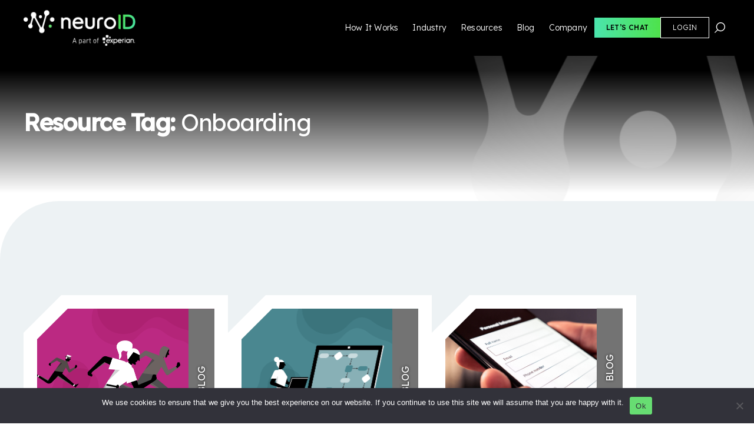

--- FILE ---
content_type: text/html; charset=UTF-8
request_url: https://www.neuro-id.com/resource-tag/onboarding/
body_size: 9480
content:
<!doctype html>
<html lang="en-US">
<head>
	<meta charset="UTF-8">
	<meta name="viewport" content="width=device-width, initial-scale=1">
	<link rel="profile" href="https://gmpg.org/xfn/11">

	<meta name='robots' content='index, follow, max-image-preview:large, max-snippet:-1, max-video-preview:-1' />
	<style>img:is([sizes="auto" i], [sizes^="auto," i]) { contain-intrinsic-size: 3000px 1500px }</style>
	<script src="https://assets.adobedtm.com/66064929b1d5/b8b91212411c/launch-f5be55f590a7.min.js"></script>
	<!-- This site is optimized with the Yoast SEO plugin v26.3 - https://yoast.com/wordpress/plugins/seo/ -->
	<title>Onboarding | NeuroID</title>
	<link rel="canonical" href="https://www.neuro-id.com/resource-tag/onboarding/" />
	<meta property="og:locale" content="en_US" />
	<meta property="og:type" content="article" />
	<meta property="og:title" content="Onboarding | NeuroID" />
	<meta property="og:url" content="https://www.neuro-id.com/resource-tag/onboarding/" />
	<meta property="og:site_name" content="NeuroID" />
	<meta name="twitter:card" content="summary_large_image" />
	<script type="application/ld+json" class="yoast-schema-graph">{"@context":"https://schema.org","@graph":[{"@type":"CollectionPage","@id":"https://www.neuro-id.com/resource-tag/onboarding/","url":"https://www.neuro-id.com/resource-tag/onboarding/","name":"Onboarding | NeuroID","isPartOf":{"@id":"https://www.neuro-id.com/#website"},"primaryImageOfPage":{"@id":"https://www.neuro-id.com/resource-tag/onboarding/#primaryimage"},"image":{"@id":"https://www.neuro-id.com/resource-tag/onboarding/#primaryimage"},"thumbnailUrl":"https://www.neuro-id.com/wp-content/uploads/2025/03/FeaturedImage_Blog.png","breadcrumb":{"@id":"https://www.neuro-id.com/resource-tag/onboarding/#breadcrumb"},"inLanguage":"en-US"},{"@type":"ImageObject","inLanguage":"en-US","@id":"https://www.neuro-id.com/resource-tag/onboarding/#primaryimage","url":"https://www.neuro-id.com/wp-content/uploads/2025/03/FeaturedImage_Blog.png","contentUrl":"https://www.neuro-id.com/wp-content/uploads/2025/03/FeaturedImage_Blog.png","width":1371,"height":721},{"@type":"BreadcrumbList","@id":"https://www.neuro-id.com/resource-tag/onboarding/#breadcrumb","itemListElement":[{"@type":"ListItem","position":1,"name":"Home","item":"https://www.neuro-id.com/"},{"@type":"ListItem","position":2,"name":"Onboarding"}]},{"@type":"WebSite","@id":"https://www.neuro-id.com/#website","url":"https://www.neuro-id.com/","name":"NeuroID","description":"","publisher":{"@id":"https://www.neuro-id.com/#organization"},"potentialAction":[{"@type":"SearchAction","target":{"@type":"EntryPoint","urlTemplate":"https://www.neuro-id.com/?s={search_term_string}"},"query-input":{"@type":"PropertyValueSpecification","valueRequired":true,"valueName":"search_term_string"}}],"inLanguage":"en-US"},{"@type":"Organization","@id":"https://www.neuro-id.com/#organization","name":"NeuroID","url":"https://www.neuro-id.com/","logo":{"@type":"ImageObject","inLanguage":"en-US","@id":"https://www.neuro-id.com/#/schema/logo/image/","url":"https://www.neuro-id.com/wp-content/uploads/2024/08/NID_an-Experian-_combo-logo-on-black.png","contentUrl":"https://www.neuro-id.com/wp-content/uploads/2024/08/NID_an-Experian-_combo-logo-on-black.png","width":426,"height":136,"caption":"NeuroID"},"image":{"@id":"https://www.neuro-id.com/#/schema/logo/image/"}}]}</script>
	<!-- / Yoast SEO plugin. -->


<link rel="alternate" type="application/rss+xml" title="NeuroID &raquo; Feed" href="https://www.neuro-id.com/feed/" />
<link rel="alternate" type="application/rss+xml" title="NeuroID &raquo; Comments Feed" href="https://www.neuro-id.com/comments/feed/" />
<link rel="alternate" type="application/rss+xml" title="NeuroID &raquo; Onboarding Resource Tag Feed" href="https://www.neuro-id.com/resource-tag/onboarding/feed/" />
<script>
window._wpemojiSettings = {"baseUrl":"https:\/\/s.w.org\/images\/core\/emoji\/16.0.1\/72x72\/","ext":".png","svgUrl":"https:\/\/s.w.org\/images\/core\/emoji\/16.0.1\/svg\/","svgExt":".svg","source":{"concatemoji":"https:\/\/www.neuro-id.com\/wp\/wp-includes\/js\/wp-emoji-release.min.js?ver=6.8.3"}};
/*! This file is auto-generated */
!function(s,n){var o,i,e;function c(e){try{var t={supportTests:e,timestamp:(new Date).valueOf()};sessionStorage.setItem(o,JSON.stringify(t))}catch(e){}}function p(e,t,n){e.clearRect(0,0,e.canvas.width,e.canvas.height),e.fillText(t,0,0);var t=new Uint32Array(e.getImageData(0,0,e.canvas.width,e.canvas.height).data),a=(e.clearRect(0,0,e.canvas.width,e.canvas.height),e.fillText(n,0,0),new Uint32Array(e.getImageData(0,0,e.canvas.width,e.canvas.height).data));return t.every(function(e,t){return e===a[t]})}function u(e,t){e.clearRect(0,0,e.canvas.width,e.canvas.height),e.fillText(t,0,0);for(var n=e.getImageData(16,16,1,1),a=0;a<n.data.length;a++)if(0!==n.data[a])return!1;return!0}function f(e,t,n,a){switch(t){case"flag":return n(e,"\ud83c\udff3\ufe0f\u200d\u26a7\ufe0f","\ud83c\udff3\ufe0f\u200b\u26a7\ufe0f")?!1:!n(e,"\ud83c\udde8\ud83c\uddf6","\ud83c\udde8\u200b\ud83c\uddf6")&&!n(e,"\ud83c\udff4\udb40\udc67\udb40\udc62\udb40\udc65\udb40\udc6e\udb40\udc67\udb40\udc7f","\ud83c\udff4\u200b\udb40\udc67\u200b\udb40\udc62\u200b\udb40\udc65\u200b\udb40\udc6e\u200b\udb40\udc67\u200b\udb40\udc7f");case"emoji":return!a(e,"\ud83e\udedf")}return!1}function g(e,t,n,a){var r="undefined"!=typeof WorkerGlobalScope&&self instanceof WorkerGlobalScope?new OffscreenCanvas(300,150):s.createElement("canvas"),o=r.getContext("2d",{willReadFrequently:!0}),i=(o.textBaseline="top",o.font="600 32px Arial",{});return e.forEach(function(e){i[e]=t(o,e,n,a)}),i}function t(e){var t=s.createElement("script");t.src=e,t.defer=!0,s.head.appendChild(t)}"undefined"!=typeof Promise&&(o="wpEmojiSettingsSupports",i=["flag","emoji"],n.supports={everything:!0,everythingExceptFlag:!0},e=new Promise(function(e){s.addEventListener("DOMContentLoaded",e,{once:!0})}),new Promise(function(t){var n=function(){try{var e=JSON.parse(sessionStorage.getItem(o));if("object"==typeof e&&"number"==typeof e.timestamp&&(new Date).valueOf()<e.timestamp+604800&&"object"==typeof e.supportTests)return e.supportTests}catch(e){}return null}();if(!n){if("undefined"!=typeof Worker&&"undefined"!=typeof OffscreenCanvas&&"undefined"!=typeof URL&&URL.createObjectURL&&"undefined"!=typeof Blob)try{var e="postMessage("+g.toString()+"("+[JSON.stringify(i),f.toString(),p.toString(),u.toString()].join(",")+"));",a=new Blob([e],{type:"text/javascript"}),r=new Worker(URL.createObjectURL(a),{name:"wpTestEmojiSupports"});return void(r.onmessage=function(e){c(n=e.data),r.terminate(),t(n)})}catch(e){}c(n=g(i,f,p,u))}t(n)}).then(function(e){for(var t in e)n.supports[t]=e[t],n.supports.everything=n.supports.everything&&n.supports[t],"flag"!==t&&(n.supports.everythingExceptFlag=n.supports.everythingExceptFlag&&n.supports[t]);n.supports.everythingExceptFlag=n.supports.everythingExceptFlag&&!n.supports.flag,n.DOMReady=!1,n.readyCallback=function(){n.DOMReady=!0}}).then(function(){return e}).then(function(){var e;n.supports.everything||(n.readyCallback(),(e=n.source||{}).concatemoji?t(e.concatemoji):e.wpemoji&&e.twemoji&&(t(e.twemoji),t(e.wpemoji)))}))}((window,document),window._wpemojiSettings);
</script>
<style id='wp-emoji-styles-inline-css'>

	img.wp-smiley, img.emoji {
		display: inline !important;
		border: none !important;
		box-shadow: none !important;
		height: 1em !important;
		width: 1em !important;
		margin: 0 0.07em !important;
		vertical-align: -0.1em !important;
		background: none !important;
		padding: 0 !important;
	}
</style>
<link rel='stylesheet' id='wp-block-library-css' href='https://www.neuro-id.com/wp/wp-includes/css/dist/block-library/style.min.css?ver=6.8.3' media='all' />
<style id='classic-theme-styles-inline-css'>
/*! This file is auto-generated */
.wp-block-button__link{color:#fff;background-color:#32373c;border-radius:9999px;box-shadow:none;text-decoration:none;padding:calc(.667em + 2px) calc(1.333em + 2px);font-size:1.125em}.wp-block-file__button{background:#32373c;color:#fff;text-decoration:none}
</style>
<style id='global-styles-inline-css'>
:root{--wp--preset--aspect-ratio--square: 1;--wp--preset--aspect-ratio--4-3: 4/3;--wp--preset--aspect-ratio--3-4: 3/4;--wp--preset--aspect-ratio--3-2: 3/2;--wp--preset--aspect-ratio--2-3: 2/3;--wp--preset--aspect-ratio--16-9: 16/9;--wp--preset--aspect-ratio--9-16: 9/16;--wp--preset--color--black: #000000;--wp--preset--color--charcoal: #121515;--wp--preset--color--new-gray: #2e2e2e;--wp--preset--color--gray-45: #737373;--wp--preset--color--sugar-coral: #F46275;--wp--preset--color--grapefruit: #b04772;--wp--preset--color--night-grapefruit: #dd6294;--wp--preset--color--neurose: #f27570;--wp--preset--color--mint: #4e9385;--wp--preset--color--night-mint: #4ae4ad;--wp--preset--color--kelly: #67dd72;--wp--preset--color--neuro-gold: #e6d744;--wp--preset--color--night-gold: #ffef52;--wp--preset--color--mercury: #e6e6e6;--wp--preset--color--ice-blue: #EDF2F4;--wp--preset--color--alice-blue: #F5F7FA;--wp--preset--color--light-gray-1: #fafafa;--wp--preset--color--white: #ffffff;--wp--preset--gradient--bluegreen-fade: linear-gradient(105deg, #4E9385 0%, #67DD72 100%);--wp--preset--gradient--twisted-risky: linear-gradient(105deg, #f27570 0%, #b04772 100%);--wp--preset--gradient--twisted-middle: linear-gradient(105deg, #e6d744 0%, #f27570 100%);--wp--preset--gradient--twisted-sun: linear-gradient(105deg, #E6D744 0%, #F27570 50%, #B04772 100%);--wp--preset--gradient--twisted-rainbow: linear-gradient(105deg, #4E9385 0%, #67dd72 25%, #e6d744 50%, #f27570 75%, #b04772 100%);--wp--preset--gradient--green-fade: linear-gradient(290.54deg, #4AE4AD 0%, #4EE24B 100%);--wp--preset--gradient--white-to-light-gray: linear-gradient(172.96deg, #FFFFFF 9.92%, #EDF2F4 134.94%);--wp--preset--font-size--small: 13px;--wp--preset--font-size--medium: 20px;--wp--preset--font-size--large: 36px;--wp--preset--font-size--x-large: 42px;--wp--preset--spacing--20: 0.44rem;--wp--preset--spacing--30: 0.67rem;--wp--preset--spacing--40: 1rem;--wp--preset--spacing--50: 1.5rem;--wp--preset--spacing--60: 2.25rem;--wp--preset--spacing--70: 3.38rem;--wp--preset--spacing--80: 5.06rem;--wp--preset--shadow--natural: 6px 6px 9px rgba(0, 0, 0, 0.2);--wp--preset--shadow--deep: 12px 12px 50px rgba(0, 0, 0, 0.4);--wp--preset--shadow--sharp: 6px 6px 0px rgba(0, 0, 0, 0.2);--wp--preset--shadow--outlined: 6px 6px 0px -3px rgba(255, 255, 255, 1), 6px 6px rgba(0, 0, 0, 1);--wp--preset--shadow--crisp: 6px 6px 0px rgba(0, 0, 0, 1);}:where(.is-layout-flex){gap: 0.5em;}:where(.is-layout-grid){gap: 0.5em;}body .is-layout-flex{display: flex;}.is-layout-flex{flex-wrap: wrap;align-items: center;}.is-layout-flex > :is(*, div){margin: 0;}body .is-layout-grid{display: grid;}.is-layout-grid > :is(*, div){margin: 0;}:where(.wp-block-columns.is-layout-flex){gap: 2em;}:where(.wp-block-columns.is-layout-grid){gap: 2em;}:where(.wp-block-post-template.is-layout-flex){gap: 1.25em;}:where(.wp-block-post-template.is-layout-grid){gap: 1.25em;}.has-small-font-size{font-size: var(--wp--preset--font-size--small) !important;}.has-medium-font-size{font-size: var(--wp--preset--font-size--medium) !important;}.has-large-font-size{font-size: var(--wp--preset--font-size--large) !important;}.has-x-large-font-size{font-size: var(--wp--preset--font-size--x-large) !important;}
:where(.wp-block-post-template.is-layout-flex){gap: 1.25em;}:where(.wp-block-post-template.is-layout-grid){gap: 1.25em;}
:where(.wp-block-columns.is-layout-flex){gap: 2em;}:where(.wp-block-columns.is-layout-grid){gap: 2em;}
:root :where(.wp-block-pullquote){font-size: 1.5em;line-height: 1.6;}
</style>
<link rel='stylesheet' id='cookie-notice-front-css' href='https://www.neuro-id.com/wp-content/plugins/cookie-notice/css/front.min.css?ver=2.5.8' media='all' />
<link rel='stylesheet' id='heateor_sss_frontend_css-css' href='https://www.neuro-id.com/wp-content/plugins/sassy-social-share/public/css/sassy-social-share-public.css?ver=3.3.79' media='all' />
<style id='heateor_sss_frontend_css-inline-css'>
.heateor_sss_button_instagram span.heateor_sss_svg,a.heateor_sss_instagram span.heateor_sss_svg{background:radial-gradient(circle at 30% 107%,#fdf497 0,#fdf497 5%,#fd5949 45%,#d6249f 60%,#285aeb 90%)}.heateor_sss_horizontal_sharing .heateor_sss_svg,.heateor_sss_standard_follow_icons_container .heateor_sss_svg{color:#fff;border-width:0px;border-style:solid;border-color:transparent}.heateor_sss_horizontal_sharing .heateorSssTCBackground{color:#666}.heateor_sss_horizontal_sharing span.heateor_sss_svg:hover,.heateor_sss_standard_follow_icons_container span.heateor_sss_svg:hover{border-color:transparent;}.heateor_sss_vertical_sharing span.heateor_sss_svg,.heateor_sss_floating_follow_icons_container span.heateor_sss_svg{color:#fff;border-width:0px;border-style:solid;border-color:transparent;}.heateor_sss_vertical_sharing .heateorSssTCBackground{color:#666;}.heateor_sss_vertical_sharing span.heateor_sss_svg:hover,.heateor_sss_floating_follow_icons_container span.heateor_sss_svg:hover{border-color:transparent;}@media screen and (max-width:720px) {.heateor_sss_vertical_sharing{display:none!important}}
</style>
<link rel='stylesheet' id='neuro-id-style-css' href='https://www.neuro-id.com/wp-content/themes/neuro-id/assets/css/style.css?ver=1.2.7' media='all' />
<script src="https://www.neuro-id.com/wp-content/plugins/nelio-ab-testing/assets/dist/js/visitor-type.js?ver=fed1bd0d2f7778dac059" id="nelio-ab-testing-visitor-type-js"></script>
<script id="cookie-notice-front-js-before">
var cnArgs = {"ajaxUrl":"https:\/\/www.neuro-id.com\/wp\/wp-admin\/admin-ajax.php","nonce":"7c1d5efacf","hideEffect":"fade","position":"bottom","onScroll":false,"onScrollOffset":100,"onClick":false,"cookieName":"cookie_notice_accepted","cookieTime":2592000,"cookieTimeRejected":2592000,"globalCookie":false,"redirection":false,"cache":false,"revokeCookies":false,"revokeCookiesOpt":"automatic"};
</script>
<script src="https://www.neuro-id.com/wp-content/plugins/cookie-notice/js/front.min.js?ver=2.5.8" id="cookie-notice-front-js"></script>
<link rel="https://api.w.org/" href="https://www.neuro-id.com/wp-json/" /><link rel="alternate" title="JSON" type="application/json" href="https://www.neuro-id.com/wp-json/wp/v2/resource-tag/65" /><link rel="EditURI" type="application/rsd+xml" title="RSD" href="https://www.neuro-id.com/wp/xmlrpc.php?rsd" />
<meta name="generator" content="WordPress 6.8.3" />
		<style id="wp-custom-css">
			.cs-main-heading {
line-height: 1.3em !important;
}

.cs-sub-heading {
font-size: 18px !important;
letter-spacing: 4px !important;
}

.p-line-height {
	line-height: 1.2em !important;
	font-size: 12px !important;
}

.vertical-align-image {
	vertical-align: top !important;
}
.expand-container {
  display: table; 
  width: 100%; 
}

.expand {
  display: table-cell;
}

.gradient-border {
	justify-content: center;
  align-items: center; 
	border: 2px solid #4E9385;
	border-radius: 25px;
	padding: 10px;
}

.rounded-radius {
	border-radius: 25px;
	padding: 10px;
}
.negative-margin {
  margin-top: -20px; !important;
}
.block-quote-no-padding {
    position: relative;
    padding-left: 2.625rem;
    margin-top: 0rem !important;
    margin-bottom: 0rem !important;
	padding: 1rem 0rem 0rem 2rem !important;
	
}
.center-video {
  display: block;
  margin-left: auto;
  margin-right: auto;
  width: 80%;
}

.section.stats.style-small .block-inside .stat .label .white {
	color: white !important;
		font-size: 12px !important ;
}

@media screen and (max-width:992px) {
.center-video {
        width: 100%;
        object-fit: fill;
}
}		</style>
		<link rel="apple-touch-icon" sizes="180x180" href="/wp-content/themes/neuro-id/assets/favicons/apple-touch-icon.png">
<link rel="icon" type="image/png" sizes="32x32" href="/wp-content/themes/neuro-id/assets/favicons/favicon-32x32.png">
<link rel="icon" type="image/png" sizes="16x16" href="/wp-content/themes/neuro-id/assets/favicons/favicon-16x16.png">
<link rel="manifest" href="/wp-content/themes/neuro-id/assets/favicons/site.webmanifest">
<link rel="mask-icon" href="/wp-content/themes/neuro-id/assets/favicons/safari-pinned-tab.svg" color="#67de72">
<meta name="msapplication-TileColor" content="#67de72">
<meta name="theme-color" content="#ffffff"></head>

<body class="archive tax-resource-tag term-onboarding term-65 wp-custom-logo wp-theme-neuro-id cookies-not-set hfeed no-sidebar">
<script type="text/javascript">_satellite.pageBottom();</script><script type="text/javascript">

// page data layer v22.4.3; 03/09/2022
var expRegion = "NA";
var expCountry = "US";
var host = window.location.hostname;
var path = window.location.pathname;

for(var str= path.replace("/","|");str.indexOf("/")>-1;)str=str.replace("/","|");
var page_name="neuro-id"+str;if(1==str.length)page_name="neuro-id|Home Page";
if (page_name) {page_name = (page_name[page_name.length - 1] === '|') ? page_name.substring(0, page_name.length - 1) : page_name;} // Remove Trailing ':' if there is one
if(host.indexOf("neuroid.ravenhat.net")>-1)page_name="stg|"+page_name;
var wp_is_404="";
if (wp_is_404) {
  var expPageType="errorPage",expReferrer=""!=document.referrer?document.referrer:"Typed/Bookmarked";
}
if (typeof expPageType!=='undefined' && expPageType == "errorPage") {page_name = "404:" + window.location.href};

var exp_digitalData =[];
exp_digitalData={
              page:{
                             pageInfo:{
                                           friendlyPageName: page_name,
                                           },
                             category:{
                                           contentType:' ',
                                           channel:window.expChannel,
                                           buPartner:window.expBUPartner,
                                           buSegment:window.expBUSegment,
                                           pageGroup:window.expPageGrp,
                                           pageOwner:window.expPageOwner,
                                           },
                             location:{
                                           addressBarFullURL:window.location.href,
                                           domain:window.location.host,
                                           path:window.location.pathname,
                                           urlProtocol:window.location.protocol,
                                           },
                             },
              tech:{
                                           userAgent:navigator.userAgent,
                                           language:navigator.language,
                             },
              region:expRegion,
              country:expCountry,
};

exp_digitalData.event=[];
exp_digitalData.product_id=[];
// page data layer ends //
</script>
<div id="page" class="site">
	<a class="skip-link screen-reader-text" href="#primary">Skip to content</a>

	<header id="masthead" class="site-header">

		<div class="container">

			<div class="site-branding">
				<a href="https://www.neuro-id.com/" class="custom-logo-link" rel="home"><img width="426" height="136" src="https://www.neuro-id.com/wp-content/uploads/2024/08/NID_an-Experian-_combo-logo-on-black.png" class="custom-logo" alt="NeuroID" decoding="async" fetchpriority="high" srcset="https://www.neuro-id.com/wp-content/uploads/2024/08/NID_an-Experian-_combo-logo-on-black.png 426w, https://www.neuro-id.com/wp-content/uploads/2024/08/NID_an-Experian-_combo-logo-on-black-300x96.png 300w" sizes="(max-width: 426px) 100vw, 426px" /></a><div class="site-title"><a href="https://www.neuro-id.com/" rel="home">NeuroID</a></div>			</div><!-- .site-branding -->

			<nav id="site-navigation" class="main-navigation">
				<button class="menu-toggle" type="button" aria-controls="site-navigation" aria-expanded="false"></button>
				<div class="menu-primary-container">
					<button class="menu-close" type="button" aria-controls="site-navigation"><span>&times;</span></button>
					<div class="menu-primary-wrapper">
						<div class="search-panel">
							<div class="container">
								<form role="search" method="get" class="search-form" action="https://www.neuro-id.com/">
				<label>
					<span class="screen-reader-text">Search for:</span>
					<input type="search" class="search-field" placeholder="Search &hellip;" value="" name="s" />
				</label>
				<input type="submit" class="search-submit" value="Search" />
			</form>								<button class="search-close" type="button" aria-controls="search-panel"><span>&times;</span></button>
							</div>
						</div>
						<ul id="menu-primary" class="menu"><li id="menu-item-4703" class="menu-item menu-item-type-post_type menu-item-object-page menu-item-has-children menu-item-4703"><a href="https://www.neuro-id.com/how-it-works/">How It Works</a>
<ul class="sub-menu">
	<li id="menu-item-6226" class="menu-item menu-item-type-post_type menu-item-object-page menu-item-6226"><a href="https://www.neuro-id.com/how-it-works/account-onboarding/">Account Opening</a></li>
	<li id="menu-item-6225" class="menu-item menu-item-type-post_type menu-item-object-page menu-item-6225"><a href="https://www.neuro-id.com/how-it-works/account-defense/">Account Defense</a></li>
</ul>
</li>
<li id="menu-item-137" class="menu-item menu-item-type-custom menu-item-object-custom menu-item-has-children menu-item-137"><a>Industry</a>
<ul class="sub-menu">
	<li id="menu-item-4664" class="menu-item menu-item-type-post_type menu-item-object-page menu-item-4664"><a href="https://www.neuro-id.com/industry/banking/">Banking</a></li>
	<li id="menu-item-10252" class="menu-item menu-item-type-post_type menu-item-object-page menu-item-10252"><a href="https://www.neuro-id.com/industry/fintech">Fintechs</a></li>
	<li id="menu-item-10258" class="menu-item menu-item-type-post_type menu-item-object-page menu-item-10258"><a href="https://www.neuro-id.com/industry/ecommerce">eCommerce</a></li>
	<li id="menu-item-10254" class="menu-item menu-item-type-post_type menu-item-object-page menu-item-10254"><a href="https://www.neuro-id.com/industry/gaming">Gaming</a></li>
</ul>
</li>
<li id="menu-item-138" class="menu-item menu-item-type-custom menu-item-object-custom menu-item-has-children menu-item-138"><a href="/resources">Resources</a>
<ul class="sub-menu">
	<li id="menu-item-289" class="menu-item menu-item-type-custom menu-item-object-custom menu-item-289"><a href="/resources/?rs-type=report">Reports</a></li>
	<li id="menu-item-290" class="menu-item menu-item-type-custom menu-item-object-custom menu-item-290"><a href="/resources/?rs-type=webinar">Webinars</a></li>
	<li id="menu-item-287" class="menu-item menu-item-type-custom menu-item-object-custom menu-item-287"><a href="/resources/?rs-type=customer-story">Customer Stories</a></li>
	<li id="menu-item-288" class="menu-item menu-item-type-custom menu-item-object-custom menu-item-288"><a href="/resources/?rs-type=fact-sheets">Fact Sheets</a></li>
	<li id="menu-item-286" class="menu-item menu-item-type-custom menu-item-object-custom menu-item-286"><a href="/resources/?rs-type=blog">Blog</a></li>
</ul>
</li>
<li id="menu-item-165" class="menu-item menu-item-type-custom menu-item-object-custom menu-item-165"><a href="/resources/?rs-type=blog">Blog</a></li>
<li id="menu-item-139" class="menu-item menu-item-type-custom menu-item-object-custom menu-item-has-children menu-item-139"><a href="#">Company</a>
<ul class="sub-menu">
	<li id="menu-item-853" class="menu-item menu-item-type-post_type menu-item-object-page menu-item-853"><a href="https://www.neuro-id.com/about-neuro-id">About NeuroID</a></li>
	<li id="menu-item-445" class="menu-item menu-item-type-post_type menu-item-object-page menu-item-445"><a href="https://www.neuro-id.com/leadership/">Leadership</a></li>
	<li id="menu-item-2254" class="menu-item menu-item-type-custom menu-item-object-custom menu-item-2254"><a href="/newsroom">Newsroom</a></li>
	<li id="menu-item-861" class="menu-item menu-item-type-post_type menu-item-object-page menu-item-861"><a href="https://www.neuro-id.com/contact-us/">Contact Us</a></li>
</ul>
</li>
<li id="menu-item-448" class="menu-button-gradient menu-get-started menu-item menu-item-type-post_type menu-item-object-page menu-item-448"><a href="https://www.neuro-id.com/request-a-demo/">Let&#8217;s Chat</a></li>
<li id="menu-item-140" class="menu-button-outline menu-login menu-item menu-item-type-custom menu-item-object-custom menu-item-140"><a href="https://analytics.neuro-id.com/login?_gl=1*1lfrquq*_ga*MTc2Nzg1ODE0MC4xNjk1NDI4MzE3*_ga_8Y8CSZQY4D*MTY5NTkxNjY1Ny4xMC4xLjE2OTU5MTkxNzYuMC4wLjA.">Login</a></li>
<li id="menu-item-141" class="menu-search menu-item menu-item-type-custom menu-item-object-custom menu-item-141"><a href="#search">Search</a></li>
</ul>					</div>
				</div>
			</nav><!-- #site-navigation -->

		</div>
	</header><!-- #masthead -->

	<main id="primary" class="site-main">

		<div class="container">
<header class="archive-header page-header alignfull">
	<div class="container">
		<h1 class="wp-block-heading page-title">
			Resource Tag: <span>Onboarding</span>		</h1>
	</div>
</header>
<div class="wp-block-group has-background has-ice-blue-background-color is-style-transition alignfull"><div class="wp-block-group__inner-container"><div class="loop-wrap">
<article id="post-11593" class="post-11593 resource type-resource status-publish has-post-thumbnail hentry resource-tag-behavioral-analytics resource-tag-fraud-prevention resource-tag-onboarding resource-type-blog">

		<a class="post-thumbnail" href="https://www.neuro-id.com/resource/blog/fraudsters-are-making-a-tournament-run-heres-how-to-beat-them" aria-hidden="true" tabindex="-1">
		<span class="item-type"  style="background-color: #737373;">Blog</span>		<figure>
			<img src="https://www.neuro-id.com/wp-content/uploads/2025/03/Thumbnail_Blog.png" alt="Fraudsters Are Making a Tournament Run — Here’s How to Beat Them">
		</figure>
	</a>
	<div class="post-meta">
	Mar 25, 2025</div>
<h4 class="entry-title">Fraudsters Are Making a Tournament Run — Here’s How to Beat Them</h4>
<a href="https://www.neuro-id.com/resource/blog/fraudsters-are-making-a-tournament-run-heres-how-to-beat-them" class="button read-more">Read More</a>
</article><!-- #post-11593 -->

<article id="post-11520" class="post-11520 resource type-resource status-publish has-post-thumbnail hentry resource-tag-fraud-prevention resource-tag-onboarding resource-tag-workflow-comparison resource-type-blog">

		<a class="post-thumbnail" href="https://www.neuro-id.com/resource/blog/how-behavioral-analytics-works-an-onboarding-workflow-comparison" aria-hidden="true" tabindex="-1">
		<span class="item-type"  style="background-color: #737373;">Blog</span>		<figure>
			<img src="https://www.neuro-id.com/wp-content/uploads/2025/01/Thumbnail_Blog.png" alt="How Behavioral Analytics Works: An Onboarding Workflow Comparison">
		</figure>
	</a>
	<div class="post-meta">
	Jan 22, 2025</div>
<h4 class="entry-title">How Behavioral Analytics Works: An Onboarding Workflow Comparison</h4>
<a href="https://www.neuro-id.com/resource/blog/how-behavioral-analytics-works-an-onboarding-workflow-comparison" class="button read-more">Read More</a>
</article><!-- #post-11520 -->

<article id="post-9195" class="post-9195 resource type-resource status-publish has-post-thumbnail hentry resource-tag-fraud-prevention resource-tag-onboarding resource-tag-behavioral-analytics resource-type-blog">

		<a class="post-thumbnail" href="https://www.neuro-id.com/resource/blog/the-3-top-of-funnel-fraud-capture-pain-points-that-kill-onboarding-and-how-to-solve-them/" aria-hidden="true" tabindex="-1">
		<span class="item-type"  style="background-color: #737373;">Blog</span>		<figure>
			<img src="https://www.neuro-id.com/wp-content/uploads/2024/04/AdobeStock_562796737-scaled.jpeg" alt="The 3 Top-of-Funnel Fraud Capture Pain Points that Kill Onboarding—And How to Solve Them">
		</figure>
	</a>
	<div class="post-meta">
	Apr 30, 2024</div>
<h4 class="entry-title">The 3 Top-of-Funnel Fraud Capture Pain Points that Kill Onboarding—And How to Solve Them</h4>
<a href="https://www.neuro-id.com/resource/blog/the-3-top-of-funnel-fraud-capture-pain-points-that-kill-onboarding-and-how-to-solve-them/" class="button read-more">Read More</a>
</article><!-- #post-9195 -->
</div><!-- .loop-wrap --></div><!-- .wp-block-group__inner-container --></div><!-- .is-style-transition -->
<div class="wp-block-group alignfull is-style-hubspot-form has-bluegreen-fade-gradient-background has-background"><div class="wp-block-group__inner-container is-layout-constrained wp-block-group-is-layout-constrained">
	<h4 class="wp-block-heading has-text-align-center has-large-font-size">Get our latest insights in your inbox</h4>
	

	<p>	<script charset="utf-8" type="text/javascript" src="//js.hsforms.net/forms/embed/v2.js"></script>
<script>
  hbspt.forms.create({
    region: "na1",
    portalId: "6959210",
    formId: "d6d78996-fbbc-4694-a34f-8d5b5aea88bf"
  });
</script></p>
</div></div>


		</div><!-- .container -->
	</main><!-- #main -->

	<footer id="colophon" class="site-footer">
		<div class="container branding-menus">
			<div class="footer-branding">
				<a href="https://www.neuro-id.com/" class="custom-logo-link" rel="home"><img width="426" height="136" src="https://www.neuro-id.com/wp-content/uploads/2024/08/NID_an-Experian-_combo-logo-on-black.png" class="custom-logo" alt="NeuroID" decoding="async" srcset="https://www.neuro-id.com/wp-content/uploads/2024/08/NID_an-Experian-_combo-logo-on-black.png 426w, https://www.neuro-id.com/wp-content/uploads/2024/08/NID_an-Experian-_combo-logo-on-black-300x96.png 300w" sizes="(max-width: 426px) 100vw, 426px" /></a><div class="menu-social-container"><ul id="menu-social" class="menu"><li id="menu-item-102" class="menu-item menu-item-type-custom menu-item-object-custom menu-item-102"><a href="https://www.facebook.com/neuroidteam">Facebook</a></li>
<li id="menu-item-103" class="menu-item menu-item-type-custom menu-item-object-custom menu-item-103"><a href="https://www.linkedin.com/company/neuro-id/">LinkedIn</a></li>
<li id="menu-item-104" class="menu-item menu-item-type-custom menu-item-object-custom menu-item-104"><a href="https://twitter.com/neuro_id">Twitter</a></li>
<li id="menu-item-105" class="menu-item menu-item-type-custom menu-item-object-custom menu-item-105"><a href="https://www.instagram.com/neuroid_team/">Instagram</a></li>
</ul></div>			</div>
			<div class="footer-menus">
				<div class="menu-use-cases-container"><h3>Use Cases</h3><ul id="menu-use-cases" class="menu"><li id="menu-item-4745" class="menu-item menu-item-type-post_type menu-item-object-page menu-item-4745"><a href="https://www.neuro-id.com/how-it-works/">How It Works</a></li>
<li id="menu-item-10799" class="menu-item menu-item-type-post_type menu-item-object-page menu-item-10799"><a href="https://www.neuro-id.com/how-it-works/account-onboarding/">Account Opening</a></li>
<li id="menu-item-10798" class="menu-item menu-item-type-post_type menu-item-object-page menu-item-10798"><a href="https://www.neuro-id.com/how-it-works/account-defense/">Account Defense</a></li>
</ul></div><div class="menu-industry-container"><h3>Industry</h3><ul id="menu-industry" class="menu"><li id="menu-item-4744" class="menu-item menu-item-type-post_type menu-item-object-page menu-item-4744"><a href="https://www.neuro-id.com/industry/banking/">Banking</a></li>
<li id="menu-item-4742" class="menu-item menu-item-type-post_type menu-item-object-page menu-item-4742"><a href="https://www.neuro-id.com/industry/lending/">Lending</a></li>
<li id="menu-item-4743" class="menu-item menu-item-type-post_type menu-item-object-page menu-item-4743"><a href="https://www.neuro-id.com/industry/payments/">Payments</a></li>
<li id="menu-item-4741" class="menu-item menu-item-type-post_type menu-item-object-page menu-item-4741"><a href="https://www.neuro-id.com/industry/consumer-financing/">Consumer Financing</a></li>
</ul></div><div class="menu-resources-container"><h3>Resources</h3><ul id="menu-resources" class="menu"><li id="menu-item-116" class="menu-item menu-item-type-custom menu-item-object-custom menu-item-116"><a href="/resources">Resource Center</a></li>
<li id="menu-item-117" class="menu-item menu-item-type-custom menu-item-object-custom menu-item-117"><a href="/resources/?rs-type=blog">Blog</a></li>
<li id="menu-item-121" class="menu-item menu-item-type-custom menu-item-object-custom menu-item-121"><a href="/resources/?rs-type=fact-sheets">Fact Sheets</a></li>
<li id="menu-item-118" class="menu-item menu-item-type-custom menu-item-object-custom menu-item-118"><a href="/resources/?rs-type=customer-story">Customer Stories</a></li>
<li id="menu-item-119" class="menu-item menu-item-type-custom menu-item-object-custom menu-item-119"><a href="/resources/?rs-type=report">Reports</a></li>
<li id="menu-item-120" class="menu-item menu-item-type-custom menu-item-object-custom menu-item-120"><a href="/resources/?rs-type=webinar">Webinars</a></li>
</ul></div><div class="menu-about-container"><h3>About</h3><ul id="menu-about" class="menu"><li id="menu-item-851" class="menu-item menu-item-type-post_type menu-item-object-page menu-item-851"><a href="https://www.neuro-id.com/about-neuro-id">About NeuroID</a></li>
<li id="menu-item-734" class="menu-item menu-item-type-post_type menu-item-object-page menu-item-734"><a href="https://www.neuro-id.com/leadership/">Leadership</a></li>
<li id="menu-item-3106" class="menu-item menu-item-type-post_type_archive menu-item-object-news menu-item-3106"><a href="https://www.neuro-id.com/newsroom/">Newsroom</a></li>
<li id="menu-item-862" class="menu-item menu-item-type-post_type menu-item-object-page menu-item-862"><a href="https://www.neuro-id.com/contact-us/">Contact Us</a></li>
</ul></div>			</div>
		</div>
		<div class="container legal">
			<div class="copyright">
							</div>
			<div class="legal-menu">
				<div class="menu-legal-container"><ul id="menu-legal" class="menu"><li id="menu-item-277" class="menu-item menu-item-type-post_type menu-item-object-page menu-item-privacy-policy menu-item-277"><a rel="privacy-policy" href="https://www.neuro-id.com/privacy-policy/">Privacy Policy</a></li>
<li id="menu-item-280" class="menu-item menu-item-type-post_type menu-item-object-page menu-item-280"><a href="https://www.neuro-id.com/terms-of-use/">Terms &amp; Conditions</a></li>
</ul></div>			</div>
		</div>
	</footer><!-- #colophon -->
</div><!-- #page -->

<script type="speculationrules">
{"prefetch":[{"source":"document","where":{"and":[{"href_matches":"\/*"},{"not":{"href_matches":["\/wp\/wp-*.php","\/wp\/wp-admin\/*","\/wp-content\/uploads\/*","\/wp-content\/*","\/wp-content\/plugins\/*","\/wp-content\/themes\/neuro-id\/*","\/*\\?(.+)"]}},{"not":{"selector_matches":"a[rel~=\"nofollow\"]"}},{"not":{"selector_matches":".no-prefetch, .no-prefetch a"}}]},"eagerness":"conservative"}]}
</script>
<script src="https://cdnjs.cloudflare.com/ajax/libs/jquery/3.6.0/jquery.min.js?ver=3.6.0" id="neuro-id-jquery-js"></script>
<script src="https://unpkg.com/counterup2@2.0.2/dist/index.js?ver=2.0.2" id="counter-up-js"></script>
<script src="https://cdn.jsdelivr.net/gh/kenwheeler/slick@1.8.1/slick/slick.min.js?ver=1.8.1" id="slick-slider-js"></script>
<script id="neuro-id-script-js-extra">
var themeVars = {"ajaxURL":"https:\/\/www.neuro-id.com\/wp\/wp-admin\/admin-ajax.php"};
</script>
<script src="https://www.neuro-id.com/wp-content/themes/neuro-id/assets/js/theme.js?ver=1.2.7" id="neuro-id-script-js"></script>

		<!-- Cookie Notice plugin v2.5.8 by Hu-manity.co https://hu-manity.co/ -->
		<div id="cookie-notice" role="dialog" class="cookie-notice-hidden cookie-revoke-hidden cn-position-bottom" aria-label="Cookie Notice" style="background-color: rgba(50,50,58,1);"><div class="cookie-notice-container" style="color: #fff"><span id="cn-notice-text" class="cn-text-container">We use cookies to ensure that we give you the best experience on our website. If you continue to use this site we will assume that you are happy with it.</span><span id="cn-notice-buttons" class="cn-buttons-container"><button id="cn-accept-cookie" data-cookie-set="accept" class="cn-set-cookie cn-button" aria-label="Ok" style="background-color: #67dd72">Ok</button></span><button id="cn-close-notice" data-cookie-set="accept" class="cn-close-icon" aria-label="No"></button></div>
			
		</div>
		<!-- / Cookie Notice plugin -->
</body>
</html>


--- FILE ---
content_type: text/css
request_url: https://www.neuro-id.com/wp-content/themes/neuro-id/assets/css/style.css?ver=1.2.7
body_size: 45030
content:
@import"https://fonts.googleapis.com/css2?family=Lexend:wght@200%3B300%3B400%3B500&display=swap";html,body,body div,span,object,iframe,h1,h2,h3,h4,h5,h6,p,blockquote,pre,abbr,address,cite,code,del,dfn,em,img,ins,kbd,q,samp,small,strong,sub,sup,var,b,i,dl,dt,dd,ol,ul,li,fieldset,form,label,legend,table,main,caption,tbody,tfoot,thead,tr,th,td,article,aside,figure,footer,header,menu,nav,section,time,mark,audio,video,details,summary{margin:0;padding:0;border:0;font-size:100%;font-weight:normal;vertical-align:top;background:rgba(0,0,0,0)}.slick-slide:focus{outline:0}main,article,aside,figure,footer,header,nav,section,details,summary{display:block}html{-webkit-box-sizing:border-box;box-sizing:border-box}sub,sup{line-height:inherit}*,*:before,*:after{-webkit-box-sizing:inherit;box-sizing:inherit}img,object,embed{max-width:100%;height:auto}html{overflow-y:scroll}ul{list-style:none}blockquote,q{quotes:none}blockquote:before,blockquote:after,q:before,q:after{content:"";content:none}a{margin:0;padding:0;font-size:100%;vertical-align:baseline;background:rgba(0,0,0,0)}del{text-decoration:line-through}abbr[title],dfn[title]{border-bottom:1px dotted #000;cursor:help}table{border-collapse:separate;border-spacing:0}th{font-weight:bold;vertical-align:bottom}td{font-weight:normal;vertical-align:top}hr{display:block;height:1px;border:0;border-top:1px solid #ccc;margin:1em 0;padding:0}input,select{vertical-align:middle;padding:0}pre{white-space:pre;white-space:pre-wrap;white-space:pre-line;word-wrap:break-word}input[type=radio]{vertical-align:text-bottom}input[type=checkbox]{vertical-align:bottom}.ie7 input[type=checkbox]{vertical-align:baseline}.ie6 input{vertical-align:text-bottom}select,input,textarea{font:99% sans-serif}table{font-size:inherit;font:100%}small{font-size:85%}strong{font-weight:bold}td,td img{vertical-align:top}sub,sup{font-size:75%;line-height:0;position:relative}sup{top:-0.5em}sub{bottom:-0.25em}pre,code,kbd,samp{font-family:monospace,sans-serif}.clickable,label,input[type=button],input[type=submit],input[type=file],button{cursor:pointer}input[type=submit]{-webkit-appearance:none;border-radius:0}a{word-break:break-word;overflow-wrap:break-word}a,input:focus,textarea:focus{outline:0}button,input,select,textarea{margin:0}button,input[type=button]{width:auto;overflow:visible}.ie7 img{-ms-interpolation-mode:bicubic}.clearfix:after{content:" ";display:block;clear:both}.bx-wrapper{border:0 !important;background:rgba(0,0,0,0) !important;-webkit-box-shadow:none !important;box-shadow:none !important}.alignleft{float:left;margin-right:10px;margin-bottom:10px}.alignright{float:right;margin-left:10px;margin-bottom:10px}.aligncenter{display:block;margin-left:auto !important;margin-right:auto !important}b,strong{font-weight:bold}i,em{font-style:italic}a{text-decoration:none}::-moz-selection{background:#67dd72;color:#000;text-shadow:none}::selection{background:#67dd72;color:#000;text-shadow:none}a:link{-webkit-tap-highlight-color:rgba(0,0,0,0)}ins{background-color:#67dd72;color:#000;text-decoration:none}mark{background-color:#67dd72;color:#000;font-weight:bold}input:-moz-placeholder{color:#a9a9a9}textarea:-moz-placeholder{color:#a9a9a9}main{display:block}input,button{border-radius:0}sup{top:-0.5em;line-height:inherit;font-size:68%;margin-right:2px}blockquote{padding:16px;background:#f5f5f5}:root{--content-width: 1200px;--wp--style--global--content-size: 1200px;--black: #000;--gray-seven: #121212;--charcoal: #121515;--nero: #212121;--ebony-clay: #252B42;--new-gray: #2e2e2e;--medium-black: #313144;--gray-charcoal: #3E4540;--gunmetal: #555c5d;--dim-gray: #707070;--gray-45: #737373;--grapefruit: #b04772;--night-grapefruit: #dd6294;--sugar-coral: #F46275;--neurose: #f27570;--sugar-coral-25: rgba(244, 98, 117, 0.25);--link-green: #4E9385;--mint: #4E9385;--kelly: #67dd72;--lightish-green: #67dd72;--lightish-green-25: rgba(103, 221, 114, 0.25);--dark-mint: #50cb5b;--greenish-cyan: #4ae4ad;--night-mint: #4ae4ad;--nav-green: #4be38b;--neuro-gold: #e6d744;--lemon: #ffef52;--lemon-25: rgba(255, 239, 82, 0.25);--night-gold: #ffef52;--light-blue-grey: #c8ccce;--mercury: #e6e6e6;--light-gray-1: #fafafa;--alice-blue: #F5F7FA;--related-gray2: #D3D3D3;--ice-blue: #edf2f4;--very-light-red: #ececec;--related-gray1: #F5F5F5;--very-light-gray: #EAECF0;--white: #fff}.wp-block-button>.wp-block-button__link.has-black-background-color,.has-black-background-color{background-color:#000}.wp-block-button>.wp-block-button__link.has-black-background-color:hover{background-color:rgba(0,0,0,.25)}.has-black-color{color:#000}.wp-block-button.is-style-outline>.wp-block-button__link.has-black-background-color{background:rgba(0,0,0,0);border-color:#000}.wp-block-button.is-style-outline>.wp-block-button__link.has-black-background-color:hover{background-color:rgba(0,0,0,.25)}.wp-block-button.is-style-outline>.wp-block-button__link.has-black-color{color:#000}.wp-block-button.is-style-outline>.wp-block-button__link.has-black-color:hover{color:rgba(0,0,0,.85)}.wp-block-button>.wp-block-button__link.has-gray-seven-background-color,.has-gray-seven-background-color{background-color:#121212}.wp-block-button>.wp-block-button__link.has-gray-seven-background-color:hover{background-color:rgba(18,18,18,.25)}.has-gray-seven-color{color:#121212}.wp-block-button.is-style-outline>.wp-block-button__link.has-gray-seven-background-color{background:rgba(0,0,0,0);border-color:#121212}.wp-block-button.is-style-outline>.wp-block-button__link.has-gray-seven-background-color:hover{background-color:rgba(18,18,18,.25)}.wp-block-button.is-style-outline>.wp-block-button__link.has-gray-seven-color{color:#121212}.wp-block-button.is-style-outline>.wp-block-button__link.has-gray-seven-color:hover{color:rgba(18,18,18,.85)}.wp-block-button>.wp-block-button__link.has-charcoal-background-color,.has-charcoal-background-color{background-color:#121515}.wp-block-button>.wp-block-button__link.has-charcoal-background-color:hover{background-color:rgba(18,21,21,.25)}.has-charcoal-color{color:#121515}.wp-block-button.is-style-outline>.wp-block-button__link.has-charcoal-background-color{background:rgba(0,0,0,0);border-color:#121515}.wp-block-button.is-style-outline>.wp-block-button__link.has-charcoal-background-color:hover{background-color:rgba(18,21,21,.25)}.wp-block-button.is-style-outline>.wp-block-button__link.has-charcoal-color{color:#121515}.wp-block-button.is-style-outline>.wp-block-button__link.has-charcoal-color:hover{color:rgba(18,21,21,.85)}.wp-block-button>.wp-block-button__link.has-nero-background-color,.has-nero-background-color{background-color:#212121}.wp-block-button>.wp-block-button__link.has-nero-background-color:hover{background-color:rgba(33,33,33,.25)}.has-nero-color{color:#212121}.wp-block-button.is-style-outline>.wp-block-button__link.has-nero-background-color{background:rgba(0,0,0,0);border-color:#212121}.wp-block-button.is-style-outline>.wp-block-button__link.has-nero-background-color:hover{background-color:rgba(33,33,33,.25)}.wp-block-button.is-style-outline>.wp-block-button__link.has-nero-color{color:#212121}.wp-block-button.is-style-outline>.wp-block-button__link.has-nero-color:hover{color:rgba(33,33,33,.85)}.wp-block-button>.wp-block-button__link.has-ebony-clay-background-color,.has-ebony-clay-background-color{background-color:#252B42}.wp-block-button>.wp-block-button__link.has-ebony-clay-background-color:hover{background-color:rgba(37,43,66,.25)}.has-ebony-clay-color{color:#252B42}.wp-block-button.is-style-outline>.wp-block-button__link.has-ebony-clay-background-color{background:rgba(0,0,0,0);border-color:#252B42}.wp-block-button.is-style-outline>.wp-block-button__link.has-ebony-clay-background-color:hover{background-color:rgba(37,43,66,.25)}.wp-block-button.is-style-outline>.wp-block-button__link.has-ebony-clay-color{color:#252B42}.wp-block-button.is-style-outline>.wp-block-button__link.has-ebony-clay-color:hover{color:rgba(37,43,66,.85)}.wp-block-button>.wp-block-button__link.has-new-gray-background-color,.has-new-gray-background-color{background-color:#2e2e2e}.wp-block-button>.wp-block-button__link.has-new-gray-background-color:hover{background-color:rgba(46,46,46,.25)}.has-new-gray-color{color:#2e2e2e}.wp-block-button.is-style-outline>.wp-block-button__link.has-new-gray-background-color{background:rgba(0,0,0,0);border-color:#2e2e2e}.wp-block-button.is-style-outline>.wp-block-button__link.has-new-gray-background-color:hover{background-color:rgba(46,46,46,.25)}.wp-block-button.is-style-outline>.wp-block-button__link.has-new-gray-color{color:#2e2e2e}.wp-block-button.is-style-outline>.wp-block-button__link.has-new-gray-color:hover{color:rgba(46,46,46,.85)}.wp-block-button>.wp-block-button__link.has-medium-black-background-color,.has-medium-black-background-color{background-color:#313144}.wp-block-button>.wp-block-button__link.has-medium-black-background-color:hover{background-color:rgba(49,49,68,.25)}.has-medium-black-color{color:#313144}.wp-block-button.is-style-outline>.wp-block-button__link.has-medium-black-background-color{background:rgba(0,0,0,0);border-color:#313144}.wp-block-button.is-style-outline>.wp-block-button__link.has-medium-black-background-color:hover{background-color:rgba(49,49,68,.25)}.wp-block-button.is-style-outline>.wp-block-button__link.has-medium-black-color{color:#313144}.wp-block-button.is-style-outline>.wp-block-button__link.has-medium-black-color:hover{color:rgba(49,49,68,.85)}.wp-block-button>.wp-block-button__link.has-gray-charcoal-background-color,.has-gray-charcoal-background-color{background-color:#3E4540}.wp-block-button>.wp-block-button__link.has-gray-charcoal-background-color:hover{background-color:rgba(62,69,64,.25)}.has-gray-charcoal-color{color:#3E4540}.wp-block-button.is-style-outline>.wp-block-button__link.has-gray-charcoal-background-color{background:rgba(0,0,0,0);border-color:#3E4540}.wp-block-button.is-style-outline>.wp-block-button__link.has-gray-charcoal-background-color:hover{background-color:rgba(62,69,64,.25)}.wp-block-button.is-style-outline>.wp-block-button__link.has-gray-charcoal-color{color:#3E4540}.wp-block-button.is-style-outline>.wp-block-button__link.has-gray-charcoal-color:hover{color:rgba(62,69,64,.85)}.wp-block-button>.wp-block-button__link.has-gunmetal-background-color,.has-gunmetal-background-color{background-color:#555c5d}.wp-block-button>.wp-block-button__link.has-gunmetal-background-color:hover{background-color:rgba(85,92,93,.25)}.has-gunmetal-color{color:#555c5d}.wp-block-button.is-style-outline>.wp-block-button__link.has-gunmetal-background-color{background:rgba(0,0,0,0);border-color:#555c5d}.wp-block-button.is-style-outline>.wp-block-button__link.has-gunmetal-background-color:hover{background-color:rgba(85,92,93,.25)}.wp-block-button.is-style-outline>.wp-block-button__link.has-gunmetal-color{color:#555c5d}.wp-block-button.is-style-outline>.wp-block-button__link.has-gunmetal-color:hover{color:rgba(85,92,93,.85)}.wp-block-button>.wp-block-button__link.has-dim-gray-background-color,.has-dim-gray-background-color{background-color:#707070}.wp-block-button>.wp-block-button__link.has-dim-gray-background-color:hover{background-color:rgba(112,112,112,.25)}.has-dim-gray-color{color:#707070}.wp-block-button.is-style-outline>.wp-block-button__link.has-dim-gray-background-color{background:rgba(0,0,0,0);border-color:#707070}.wp-block-button.is-style-outline>.wp-block-button__link.has-dim-gray-background-color:hover{background-color:rgba(112,112,112,.25)}.wp-block-button.is-style-outline>.wp-block-button__link.has-dim-gray-color{color:#707070}.wp-block-button.is-style-outline>.wp-block-button__link.has-dim-gray-color:hover{color:rgba(112,112,112,.85)}.wp-block-button>.wp-block-button__link.has-gray-45-background-color,.has-gray-45-background-color{background-color:#737373}.wp-block-button>.wp-block-button__link.has-gray-45-background-color:hover{background-color:rgba(115,115,115,.25)}.has-gray-45-color{color:#737373}.wp-block-button.is-style-outline>.wp-block-button__link.has-gray-45-background-color{background:rgba(0,0,0,0);border-color:#737373}.wp-block-button.is-style-outline>.wp-block-button__link.has-gray-45-background-color:hover{background-color:rgba(115,115,115,.25)}.wp-block-button.is-style-outline>.wp-block-button__link.has-gray-45-color{color:#737373}.wp-block-button.is-style-outline>.wp-block-button__link.has-gray-45-color:hover{color:rgba(115,115,115,.85)}.wp-block-button>.wp-block-button__link.has-grapefruit-background-color,.has-grapefruit-background-color{background-color:#b04772}.wp-block-button>.wp-block-button__link.has-grapefruit-background-color:hover{background-color:rgba(176,71,114,.25)}.has-grapefruit-color{color:#b04772}.wp-block-button.is-style-outline>.wp-block-button__link.has-grapefruit-background-color{background:rgba(0,0,0,0);border-color:#b04772}.wp-block-button.is-style-outline>.wp-block-button__link.has-grapefruit-background-color:hover{background-color:rgba(176,71,114,.25)}.wp-block-button.is-style-outline>.wp-block-button__link.has-grapefruit-color{color:#b04772}.wp-block-button.is-style-outline>.wp-block-button__link.has-grapefruit-color:hover{color:rgba(176,71,114,.85)}.wp-block-button>.wp-block-button__link.has-night-grapefruit-background-color,.has-night-grapefruit-background-color{background-color:#dd6294}.wp-block-button>.wp-block-button__link.has-night-grapefruit-background-color:hover{background-color:rgba(221,98,148,.25)}.has-night-grapefruit-color{color:#dd6294}.wp-block-button.is-style-outline>.wp-block-button__link.has-night-grapefruit-background-color{background:rgba(0,0,0,0);border-color:#dd6294}.wp-block-button.is-style-outline>.wp-block-button__link.has-night-grapefruit-background-color:hover{background-color:rgba(221,98,148,.25)}.wp-block-button.is-style-outline>.wp-block-button__link.has-night-grapefruit-color{color:#dd6294}.wp-block-button.is-style-outline>.wp-block-button__link.has-night-grapefruit-color:hover{color:rgba(221,98,148,.85)}.wp-block-button>.wp-block-button__link.has-sugar-coral-background-color,.has-sugar-coral-background-color{background-color:#F46275}.wp-block-button>.wp-block-button__link.has-sugar-coral-background-color:hover{background-color:rgba(244,98,117,.25)}.has-sugar-coral-color{color:#F46275}.wp-block-button.is-style-outline>.wp-block-button__link.has-sugar-coral-background-color{background:rgba(0,0,0,0);border-color:#F46275}.wp-block-button.is-style-outline>.wp-block-button__link.has-sugar-coral-background-color:hover{background-color:rgba(244,98,117,.25)}.wp-block-button.is-style-outline>.wp-block-button__link.has-sugar-coral-color{color:#F46275}.wp-block-button.is-style-outline>.wp-block-button__link.has-sugar-coral-color:hover{color:rgba(244,98,117,.85)}.wp-block-button>.wp-block-button__link.has-neurose-background-color,.has-neurose-background-color{background-color:#f27570}.wp-block-button>.wp-block-button__link.has-neurose-background-color:hover{background-color:rgba(242,117,112,.25)}.has-neurose-color{color:#f27570}.wp-block-button.is-style-outline>.wp-block-button__link.has-neurose-background-color{background:rgba(0,0,0,0);border-color:#f27570}.wp-block-button.is-style-outline>.wp-block-button__link.has-neurose-background-color:hover{background-color:rgba(242,117,112,.25)}.wp-block-button.is-style-outline>.wp-block-button__link.has-neurose-color{color:#f27570}.wp-block-button.is-style-outline>.wp-block-button__link.has-neurose-color:hover{color:rgba(242,117,112,.85)}.wp-block-button>.wp-block-button__link.has-sugar-coral-25-background-color,.has-sugar-coral-25-background-color{background-color:rgba(244, 98, 117, 0.25)}.wp-block-button>.wp-block-button__link.has-sugar-coral-25-background-color:hover{background-color:rgba(244,98,117,.25)}.has-sugar-coral-25-color{color:rgba(244, 98, 117, 0.25)}.wp-block-button.is-style-outline>.wp-block-button__link.has-sugar-coral-25-background-color{background:rgba(0,0,0,0);border-color:rgba(244, 98, 117, 0.25)}.wp-block-button.is-style-outline>.wp-block-button__link.has-sugar-coral-25-background-color:hover{background-color:rgba(244,98,117,.25)}.wp-block-button.is-style-outline>.wp-block-button__link.has-sugar-coral-25-color{color:rgba(244, 98, 117, 0.25)}.wp-block-button.is-style-outline>.wp-block-button__link.has-sugar-coral-25-color:hover{color:rgba(244,98,117,.85)}.wp-block-button>.wp-block-button__link.has-link-green-background-color,.has-link-green-background-color{background-color:#4E9385}.wp-block-button>.wp-block-button__link.has-link-green-background-color:hover{background-color:rgba(78,147,133,.25)}.has-link-green-color{color:#4E9385}.wp-block-button.is-style-outline>.wp-block-button__link.has-link-green-background-color{background:rgba(0,0,0,0);border-color:#4E9385}.wp-block-button.is-style-outline>.wp-block-button__link.has-link-green-background-color:hover{background-color:rgba(78,147,133,.25)}.wp-block-button.is-style-outline>.wp-block-button__link.has-link-green-color{color:#4E9385}.wp-block-button.is-style-outline>.wp-block-button__link.has-link-green-color:hover{color:rgba(78,147,133,.85)}.wp-block-button>.wp-block-button__link.has-mint-background-color,.has-mint-background-color{background-color:#4E9385}.wp-block-button>.wp-block-button__link.has-mint-background-color:hover{background-color:rgba(78,147,133,.25)}.has-mint-color{color:#4E9385}.wp-block-button.is-style-outline>.wp-block-button__link.has-mint-background-color{background:rgba(0,0,0,0);border-color:#4E9385}.wp-block-button.is-style-outline>.wp-block-button__link.has-mint-background-color:hover{background-color:rgba(78,147,133,.25)}.wp-block-button.is-style-outline>.wp-block-button__link.has-mint-color{color:#4E9385}.wp-block-button.is-style-outline>.wp-block-button__link.has-mint-color:hover{color:rgba(78,147,133,.85)}.wp-block-button>.wp-block-button__link.has-kelly-background-color,.has-kelly-background-color{background-color:#67dd72}.wp-block-button>.wp-block-button__link.has-kelly-background-color:hover{background-color:rgba(103,221,114,.25)}.has-kelly-color{color:#67dd72}.wp-block-button.is-style-outline>.wp-block-button__link.has-kelly-background-color{background:rgba(0,0,0,0);border-color:#67dd72}.wp-block-button.is-style-outline>.wp-block-button__link.has-kelly-background-color:hover{background-color:rgba(103,221,114,.25)}.wp-block-button.is-style-outline>.wp-block-button__link.has-kelly-color{color:#67dd72}.wp-block-button.is-style-outline>.wp-block-button__link.has-kelly-color:hover{color:rgba(103,221,114,.85)}.wp-block-button>.wp-block-button__link.has-lightish-green-background-color,.has-lightish-green-background-color{background-color:#67dd72}.wp-block-button>.wp-block-button__link.has-lightish-green-background-color:hover{background-color:rgba(103,221,114,.25)}.has-lightish-green-color{color:#67dd72}.wp-block-button.is-style-outline>.wp-block-button__link.has-lightish-green-background-color{background:rgba(0,0,0,0);border-color:#67dd72}.wp-block-button.is-style-outline>.wp-block-button__link.has-lightish-green-background-color:hover{background-color:rgba(103,221,114,.25)}.wp-block-button.is-style-outline>.wp-block-button__link.has-lightish-green-color{color:#67dd72}.wp-block-button.is-style-outline>.wp-block-button__link.has-lightish-green-color:hover{color:rgba(103,221,114,.85)}.wp-block-button>.wp-block-button__link.has-lightish-green-25-background-color,.has-lightish-green-25-background-color{background-color:rgba(103, 221, 114, 0.25)}.wp-block-button>.wp-block-button__link.has-lightish-green-25-background-color:hover{background-color:rgba(103,221,114,.25)}.has-lightish-green-25-color{color:rgba(103, 221, 114, 0.25)}.wp-block-button.is-style-outline>.wp-block-button__link.has-lightish-green-25-background-color{background:rgba(0,0,0,0);border-color:rgba(103, 221, 114, 0.25)}.wp-block-button.is-style-outline>.wp-block-button__link.has-lightish-green-25-background-color:hover{background-color:rgba(103,221,114,.25)}.wp-block-button.is-style-outline>.wp-block-button__link.has-lightish-green-25-color{color:rgba(103, 221, 114, 0.25)}.wp-block-button.is-style-outline>.wp-block-button__link.has-lightish-green-25-color:hover{color:rgba(103,221,114,.85)}.wp-block-button>.wp-block-button__link.has-dark-mint-background-color,.has-dark-mint-background-color{background-color:#50cb5b}.wp-block-button>.wp-block-button__link.has-dark-mint-background-color:hover{background-color:rgba(80,203,91,.25)}.has-dark-mint-color{color:#50cb5b}.wp-block-button.is-style-outline>.wp-block-button__link.has-dark-mint-background-color{background:rgba(0,0,0,0);border-color:#50cb5b}.wp-block-button.is-style-outline>.wp-block-button__link.has-dark-mint-background-color:hover{background-color:rgba(80,203,91,.25)}.wp-block-button.is-style-outline>.wp-block-button__link.has-dark-mint-color{color:#50cb5b}.wp-block-button.is-style-outline>.wp-block-button__link.has-dark-mint-color:hover{color:rgba(80,203,91,.85)}.wp-block-button>.wp-block-button__link.has-greenish-cyan-background-color,.has-greenish-cyan-background-color{background-color:#4ae4ad}.wp-block-button>.wp-block-button__link.has-greenish-cyan-background-color:hover{background-color:rgba(74,228,173,.25)}.has-greenish-cyan-color{color:#4ae4ad}.wp-block-button.is-style-outline>.wp-block-button__link.has-greenish-cyan-background-color{background:rgba(0,0,0,0);border-color:#4ae4ad}.wp-block-button.is-style-outline>.wp-block-button__link.has-greenish-cyan-background-color:hover{background-color:rgba(74,228,173,.25)}.wp-block-button.is-style-outline>.wp-block-button__link.has-greenish-cyan-color{color:#4ae4ad}.wp-block-button.is-style-outline>.wp-block-button__link.has-greenish-cyan-color:hover{color:rgba(74,228,173,.85)}.wp-block-button>.wp-block-button__link.has-night-mint-background-color,.has-night-mint-background-color{background-color:#4ae4ad}.wp-block-button>.wp-block-button__link.has-night-mint-background-color:hover{background-color:rgba(74,228,173,.25)}.has-night-mint-color{color:#4ae4ad}.wp-block-button.is-style-outline>.wp-block-button__link.has-night-mint-background-color{background:rgba(0,0,0,0);border-color:#4ae4ad}.wp-block-button.is-style-outline>.wp-block-button__link.has-night-mint-background-color:hover{background-color:rgba(74,228,173,.25)}.wp-block-button.is-style-outline>.wp-block-button__link.has-night-mint-color{color:#4ae4ad}.wp-block-button.is-style-outline>.wp-block-button__link.has-night-mint-color:hover{color:rgba(74,228,173,.85)}.wp-block-button>.wp-block-button__link.has-nav-green-background-color,.has-nav-green-background-color{background-color:#4be38b}.wp-block-button>.wp-block-button__link.has-nav-green-background-color:hover{background-color:rgba(75,227,139,.25)}.has-nav-green-color{color:#4be38b}.wp-block-button.is-style-outline>.wp-block-button__link.has-nav-green-background-color{background:rgba(0,0,0,0);border-color:#4be38b}.wp-block-button.is-style-outline>.wp-block-button__link.has-nav-green-background-color:hover{background-color:rgba(75,227,139,.25)}.wp-block-button.is-style-outline>.wp-block-button__link.has-nav-green-color{color:#4be38b}.wp-block-button.is-style-outline>.wp-block-button__link.has-nav-green-color:hover{color:rgba(75,227,139,.85)}.wp-block-button>.wp-block-button__link.has-neuro-gold-background-color,.has-neuro-gold-background-color{background-color:#e6d744}.wp-block-button>.wp-block-button__link.has-neuro-gold-background-color:hover{background-color:rgba(230,215,68,.25)}.has-neuro-gold-color{color:#e6d744}.wp-block-button.is-style-outline>.wp-block-button__link.has-neuro-gold-background-color{background:rgba(0,0,0,0);border-color:#e6d744}.wp-block-button.is-style-outline>.wp-block-button__link.has-neuro-gold-background-color:hover{background-color:rgba(230,215,68,.25)}.wp-block-button.is-style-outline>.wp-block-button__link.has-neuro-gold-color{color:#e6d744}.wp-block-button.is-style-outline>.wp-block-button__link.has-neuro-gold-color:hover{color:rgba(230,215,68,.85)}.wp-block-button>.wp-block-button__link.has-lemon-background-color,.has-lemon-background-color{background-color:#ffef52}.wp-block-button>.wp-block-button__link.has-lemon-background-color:hover{background-color:rgba(255,239,82,.25)}.has-lemon-color{color:#ffef52}.wp-block-button.is-style-outline>.wp-block-button__link.has-lemon-background-color{background:rgba(0,0,0,0);border-color:#ffef52}.wp-block-button.is-style-outline>.wp-block-button__link.has-lemon-background-color:hover{background-color:rgba(255,239,82,.25)}.wp-block-button.is-style-outline>.wp-block-button__link.has-lemon-color{color:#ffef52}.wp-block-button.is-style-outline>.wp-block-button__link.has-lemon-color:hover{color:rgba(255,239,82,.85)}.wp-block-button>.wp-block-button__link.has-lemon-25-background-color,.has-lemon-25-background-color{background-color:rgba(255, 239, 82, 0.25)}.wp-block-button>.wp-block-button__link.has-lemon-25-background-color:hover{background-color:rgba(255,239,82,.25)}.has-lemon-25-color{color:rgba(255, 239, 82, 0.25)}.wp-block-button.is-style-outline>.wp-block-button__link.has-lemon-25-background-color{background:rgba(0,0,0,0);border-color:rgba(255, 239, 82, 0.25)}.wp-block-button.is-style-outline>.wp-block-button__link.has-lemon-25-background-color:hover{background-color:rgba(255,239,82,.25)}.wp-block-button.is-style-outline>.wp-block-button__link.has-lemon-25-color{color:rgba(255, 239, 82, 0.25)}.wp-block-button.is-style-outline>.wp-block-button__link.has-lemon-25-color:hover{color:rgba(255,239,82,.85)}.wp-block-button>.wp-block-button__link.has-night-gold-background-color,.has-night-gold-background-color{background-color:#ffef52}.wp-block-button>.wp-block-button__link.has-night-gold-background-color:hover{background-color:rgba(255,239,82,.25)}.has-night-gold-color{color:#ffef52}.wp-block-button.is-style-outline>.wp-block-button__link.has-night-gold-background-color{background:rgba(0,0,0,0);border-color:#ffef52}.wp-block-button.is-style-outline>.wp-block-button__link.has-night-gold-background-color:hover{background-color:rgba(255,239,82,.25)}.wp-block-button.is-style-outline>.wp-block-button__link.has-night-gold-color{color:#ffef52}.wp-block-button.is-style-outline>.wp-block-button__link.has-night-gold-color:hover{color:rgba(255,239,82,.85)}.wp-block-button>.wp-block-button__link.has-light-blue-grey-background-color,.has-light-blue-grey-background-color{background-color:#c8ccce}.wp-block-button>.wp-block-button__link.has-light-blue-grey-background-color:hover{background-color:rgba(200,204,206,.25)}.has-light-blue-grey-color{color:#c8ccce}.wp-block-button.is-style-outline>.wp-block-button__link.has-light-blue-grey-background-color{background:rgba(0,0,0,0);border-color:#c8ccce}.wp-block-button.is-style-outline>.wp-block-button__link.has-light-blue-grey-background-color:hover{background-color:rgba(200,204,206,.25)}.wp-block-button.is-style-outline>.wp-block-button__link.has-light-blue-grey-color{color:#c8ccce}.wp-block-button.is-style-outline>.wp-block-button__link.has-light-blue-grey-color:hover{color:rgba(200,204,206,.85)}.wp-block-button>.wp-block-button__link.has-mercury-background-color,.has-mercury-background-color{background-color:#e6e6e6}.wp-block-button>.wp-block-button__link.has-mercury-background-color:hover{background-color:rgba(230,230,230,.25)}.has-mercury-color{color:#e6e6e6}.wp-block-button.is-style-outline>.wp-block-button__link.has-mercury-background-color{background:rgba(0,0,0,0);border-color:#e6e6e6}.wp-block-button.is-style-outline>.wp-block-button__link.has-mercury-background-color:hover{background-color:rgba(230,230,230,.25)}.wp-block-button.is-style-outline>.wp-block-button__link.has-mercury-color{color:#e6e6e6}.wp-block-button.is-style-outline>.wp-block-button__link.has-mercury-color:hover{color:rgba(230,230,230,.85)}.wp-block-button>.wp-block-button__link.has-light-gray-1-background-color,.has-light-gray-1-background-color{background-color:#fafafa}.wp-block-button>.wp-block-button__link.has-light-gray-1-background-color:hover{background-color:rgba(250,250,250,.25)}.has-light-gray-1-color{color:#fafafa}.wp-block-button.is-style-outline>.wp-block-button__link.has-light-gray-1-background-color{background:rgba(0,0,0,0);border-color:#fafafa}.wp-block-button.is-style-outline>.wp-block-button__link.has-light-gray-1-background-color:hover{background-color:rgba(250,250,250,.25)}.wp-block-button.is-style-outline>.wp-block-button__link.has-light-gray-1-color{color:#fafafa}.wp-block-button.is-style-outline>.wp-block-button__link.has-light-gray-1-color:hover{color:rgba(250,250,250,.85)}.wp-block-button>.wp-block-button__link.has-alice-blue-background-color,.has-alice-blue-background-color{background-color:#F5F7FA}.wp-block-button>.wp-block-button__link.has-alice-blue-background-color:hover{background-color:rgba(245,247,250,.25)}.has-alice-blue-color{color:#F5F7FA}.wp-block-button.is-style-outline>.wp-block-button__link.has-alice-blue-background-color{background:rgba(0,0,0,0);border-color:#F5F7FA}.wp-block-button.is-style-outline>.wp-block-button__link.has-alice-blue-background-color:hover{background-color:rgba(245,247,250,.25)}.wp-block-button.is-style-outline>.wp-block-button__link.has-alice-blue-color{color:#F5F7FA}.wp-block-button.is-style-outline>.wp-block-button__link.has-alice-blue-color:hover{color:rgba(245,247,250,.85)}.wp-block-button>.wp-block-button__link.has-related-gray2-background-color,.has-related-gray2-background-color{background-color:#D3D3D3}.wp-block-button>.wp-block-button__link.has-related-gray2-background-color:hover{background-color:rgba(211,211,211,.25)}.has-related-gray2-color{color:#D3D3D3}.wp-block-button.is-style-outline>.wp-block-button__link.has-related-gray2-background-color{background:rgba(0,0,0,0);border-color:#D3D3D3}.wp-block-button.is-style-outline>.wp-block-button__link.has-related-gray2-background-color:hover{background-color:rgba(211,211,211,.25)}.wp-block-button.is-style-outline>.wp-block-button__link.has-related-gray2-color{color:#D3D3D3}.wp-block-button.is-style-outline>.wp-block-button__link.has-related-gray2-color:hover{color:rgba(211,211,211,.85)}.wp-block-button>.wp-block-button__link.has-ice-blue-background-color,.has-ice-blue-background-color{background-color:#edf2f4}.wp-block-button>.wp-block-button__link.has-ice-blue-background-color:hover{background-color:rgba(237,242,244,.25)}.has-ice-blue-color{color:#edf2f4}.wp-block-button.is-style-outline>.wp-block-button__link.has-ice-blue-background-color{background:rgba(0,0,0,0);border-color:#edf2f4}.wp-block-button.is-style-outline>.wp-block-button__link.has-ice-blue-background-color:hover{background-color:rgba(237,242,244,.25)}.wp-block-button.is-style-outline>.wp-block-button__link.has-ice-blue-color{color:#edf2f4}.wp-block-button.is-style-outline>.wp-block-button__link.has-ice-blue-color:hover{color:rgba(237,242,244,.85)}.wp-block-button>.wp-block-button__link.has-very-light-red-background-color,.has-very-light-red-background-color{background-color:#ececec}.wp-block-button>.wp-block-button__link.has-very-light-red-background-color:hover{background-color:rgba(236,236,236,.25)}.has-very-light-red-color{color:#ececec}.wp-block-button.is-style-outline>.wp-block-button__link.has-very-light-red-background-color{background:rgba(0,0,0,0);border-color:#ececec}.wp-block-button.is-style-outline>.wp-block-button__link.has-very-light-red-background-color:hover{background-color:rgba(236,236,236,.25)}.wp-block-button.is-style-outline>.wp-block-button__link.has-very-light-red-color{color:#ececec}.wp-block-button.is-style-outline>.wp-block-button__link.has-very-light-red-color:hover{color:rgba(236,236,236,.85)}.wp-block-button>.wp-block-button__link.has-related-gray1-background-color,.has-related-gray1-background-color{background-color:#F5F5F5}.wp-block-button>.wp-block-button__link.has-related-gray1-background-color:hover{background-color:rgba(245,245,245,.25)}.has-related-gray1-color{color:#F5F5F5}.wp-block-button.is-style-outline>.wp-block-button__link.has-related-gray1-background-color{background:rgba(0,0,0,0);border-color:#F5F5F5}.wp-block-button.is-style-outline>.wp-block-button__link.has-related-gray1-background-color:hover{background-color:rgba(245,245,245,.25)}.wp-block-button.is-style-outline>.wp-block-button__link.has-related-gray1-color{color:#F5F5F5}.wp-block-button.is-style-outline>.wp-block-button__link.has-related-gray1-color:hover{color:rgba(245,245,245,.85)}.wp-block-button>.wp-block-button__link.has-very-light-gray-background-color,.has-very-light-gray-background-color{background-color:#EAECF0}.wp-block-button>.wp-block-button__link.has-very-light-gray-background-color:hover{background-color:rgba(234,236,240,.25)}.has-very-light-gray-color{color:#EAECF0}.wp-block-button.is-style-outline>.wp-block-button__link.has-very-light-gray-background-color{background:rgba(0,0,0,0);border-color:#EAECF0}.wp-block-button.is-style-outline>.wp-block-button__link.has-very-light-gray-background-color:hover{background-color:rgba(234,236,240,.25)}.wp-block-button.is-style-outline>.wp-block-button__link.has-very-light-gray-color{color:#EAECF0}.wp-block-button.is-style-outline>.wp-block-button__link.has-very-light-gray-color:hover{color:rgba(234,236,240,.85)}.wp-block-button>.wp-block-button__link.has-white-background-color,.has-white-background-color{background-color:#fff}.wp-block-button>.wp-block-button__link.has-white-background-color:hover{background-color:rgba(255,255,255,.25)}.has-white-color{color:#fff}.wp-block-button.is-style-outline>.wp-block-button__link.has-white-background-color{background:rgba(0,0,0,0);border-color:#fff}.wp-block-button.is-style-outline>.wp-block-button__link.has-white-background-color:hover{background-color:rgba(255,255,255,.25)}.wp-block-button.is-style-outline>.wp-block-button__link.has-white-color{color:#fff}.wp-block-button.is-style-outline>.wp-block-button__link.has-white-color:hover{color:rgba(255,255,255,.85)}body{background-color:#fff;overflow-x:hidden}.edit-link{position:fixed;top:75vh;left:0;z-index:99}.edit-link>a{font-size:11px;font-size:0.6875rem;background-color:#fff;color:#000;display:block;letter-spacing:.1em;position:relative;left:-38px;padding:.45rem .5rem;text-decoration:none;text-transform:uppercase;-webkit-transition:all 200ms ease-in-out;transition:all 200ms ease-in-out}.edit-link>a:after{display:inline-block;content:"✎";margin-left:3px}.edit-link>a:hover{left:0;background-color:#000;color:#fff}.disabled{content:"";display:none;height:0;opacity:0;overflow:hidden;pointer-events:none;position:absolute;visibility:hidden;width:0;z-index:-1}.sr-only{border:0;clip:rect(0, 0, 0, 0);-webkit-clip-path:inset(50%);clip-path:inset(50%);height:1px;width:1px;margin:-1px;overflow:hidden;padding:0;position:absolute;white-space:nowrap}.container,.wp-block-group__inner-container,.wp-block-cover__inner-container{margin-left:auto;margin-right:auto;max-width:1200px;width:100%}@media screen and (max-width: 1260px){.container,.wp-block-group__inner-container,.wp-block-cover__inner-container{padding-left:30px;padding-right:30px}}@media screen and (max-width: 1260px){.wp-block-group:not(.alignfull):not(section.split-content.background-logo::after) .wp-block-group__inner-container,.wp-block-group:not(.alignfull):not(section.split-content.background-logo::after) .wp-block-cover__inner-container,.wp-block-group__inner-container .wp-block-group__inner-container,.wp-block-group__inner-container .wp-block-cover__inner-container,.wp-block-cover__inner-container .wp-block-group__inner-container,.wp-block-cover__inner-container .wp-block-cover__inner-container{padding-left:inherit;padding-right:inherit}}.container.wide,.alignwide{max-width:1600px}.wp-block-group__inner-container .alignwide,.wp-block-cover__inner-container .alignwide{margin-left:-200px;margin-right:-200px}:root{--neuroid--header-nav-height: 95px}@media screen and (max-width: 940px){:root{--neuroid--header-nav-height: 90px}}.site-main{margin-top:var(--neuroid--header-nav-height)}.site-header{z-index:90;position:fixed;background-color:#000;width:100%;top:0;left:0;padding:.8rem 0}.site-header>.container{-webkit-box-align:center;-ms-flex-align:center;align-items:center;display:-webkit-box;display:-ms-flexbox;display:flex;-webkit-box-pack:justify;-ms-flex-pack:justify;justify-content:space-between;-webkit-transition:all 200ms ease-in-out;transition:all 200ms ease-in-out}@media screen and (max-width: 940px){.site-header>.container{-webkit-box-orient:horizontal;-webkit-box-direction:reverse;-ms-flex-direction:row-reverse;flex-direction:row-reverse}}.site-header .custom-logo-link+.site-title{display:none}.site-header .site-branding{-webkit-transition:all 200ms ease-in-out;transition:all 200ms ease-in-out}@media screen and (max-width: 940px){.site-header .site-branding{margin-left:auto;-webkit-transform:translateX(0);transform:translateX(0)}}.site-header .site-branding>a{display:block;width:190px}.site-header .site-branding>a>img{width:100%}.site-header .menu-toggle{z-index:120;background-image:url("../img/menu-search-toggle.svg");background-position:50% 50%;background-repeat:no-repeat;background-size:contain;background-color:rgba(0,0,0,0);border:0;display:none;font-size:0;height:18px;padding:32px 18px;position:relative;width:24px}@media screen and (max-width: 940px){.site-header .menu-toggle{display:block}}@media screen and (max-width: 940px){.site-header .menu-toggle.is-active{visibility:hidden;opacity:0}}.site-header .menu-primary-container{display:-webkit-box;display:-ms-flexbox;display:flex}@media screen and (max-width: 940px){.site-header .menu-primary-container{z-index:100;-webkit-box-orient:vertical;-webkit-box-direction:normal;-ms-flex-direction:column;flex-direction:column;height:calc(100% - var(--neuroid--header-nav-height));left:0;margin:0;max-height:100%;opacity:0;overflow:hidden;padding-right:32px;position:fixed;top:var(--neuroid--header-nav-height);-webkit-transform:translateX(-100%);transform:translateX(-100%);-webkit-transition:all 200ms ease-in-out;transition:all 200ms ease-in-out;visibility:hidden;width:auto}.site-header .menu-primary-container.active{opacity:1;visibility:visible;-webkit-transform:translateX(0);transform:translateX(0)}}@media screen and (max-width: 940px){.site-header .menu-primary-container .menu-primary-wrapper{background-color:#fff;-webkit-box-shadow:0 4px 8px 0 rgba(0,0,0,.1);box-shadow:0 4px 8px 0 rgba(0,0,0,.1);min-height:100%;overflow:auto;padding:2rem}}.site-header .menu-primary-container a{text-decoration:none}.site-header .menu-primary-container .search-panel{z-index:95;background-color:rgba(0,0,0,.95);left:0;max-height:0;opacity:0;overflow:hidden;padding:0 1rem;position:absolute;top:0;-webkit-transition:all 200ms ease-in-out;transition:all 200ms ease-in-out;visibility:hidden;width:100%}.site-header .menu-primary-container .search-panel .container{-webkit-box-align:center;-ms-flex-align:center;align-items:center;display:-webkit-box;display:-ms-flexbox;display:flex;gap:0 .5rem}@media screen and (max-width: 940px){.site-header .menu-primary-container .search-panel .container{padding:0;margin:0}}.site-header .menu-primary-container .search-panel form{position:relative}.site-header .menu-primary-container .search-panel .search-close{background-image:url("../img/menu-close-x.svg");background-position:50% 50%;background-repeat:no-repeat;background-size:contain;background-color:rgba(0,0,0,0);background-size:150%;background-position:40% 45%;padding:0;font-size:0;width:32px;height:32px;-webkit-transition:all 200ms ease-in-out;transition:all 200ms ease-in-out}.site-header .menu-primary-container .search-panel .search-close:hover{-webkit-transform:scale(1.1);transform:scale(1.1)}@media screen and (max-width: 940px){.site-header .menu-primary-container .search-panel .search-close{display:none}}.site-header .menu-primary-container .search-panel.active{padding-bottom:1.3rem;padding-top:1.3rem;opacity:1;max-height:100vh;visibility:visible}.site-header .menu-primary-container .search-panel.active .search-close{display:block}@media screen and (max-width: 940px){.site-header .menu-primary-container .search-panel{z-index:105;background-color:rgba(0,0,0,0);position:relative;top:auto;left:auto;padding:0;opacity:1;visibility:visible;max-height:100vh;margin-bottom:1rem}}.site-header .menu-primary-container .search-panel form,.site-header .menu-primary-container .search-panel label,.site-header .menu-primary-container .search-panel input[type=search]{display:block;width:100%}.site-header .menu-primary-container .search-panel input[type=search]{background-color:rgba(255,255,255,.95);border:1px solid #4be38b;padding:1rem 2rem 1rem 3rem}.site-header .menu-primary-container .search-panel input[type=search]::-webkit-search-decoration,.site-header .menu-primary-container .search-panel input[type=search]::-webkit-search-cancel-button,.site-header .menu-primary-container .search-panel input[type=search]::-webkit-search-results-button,.site-header .menu-primary-container .search-panel input[type=search]::-webkit-search-results-decoration{display:none}.site-header .menu-primary-container .search-panel .search-submit{background-image:url("../img/search-icon.svg");background-position:50% 50%;background-repeat:no-repeat;background-size:contain;position:absolute;top:50%;-webkit-transform:translateY(-50%);transform:translateY(-50%);left:1rem;width:24px;height:24px;background-color:rgba(0,0,0,0);display:block;font-size:0;padding:0}.site-header .menu-primary-container .menu-close{display:none}@media screen and (max-width: 940px){.site-header .menu-primary-container .menu-close{z-index:110;background:#4e9385;background:-webkit-gradient(linear, left top, right top, from(#4E9385), to(#64D474));background:linear-gradient(90deg, #4E9385 0%, #64D474 100%);-webkit-box-align:center;-ms-flex-align:center;align-items:center;display:-webkit-box;display:-ms-flexbox;display:flex;-webkit-box-pack:center;-ms-flex-pack:center;justify-content:center;padding:0;position:absolute;right:0;top:0}.site-header .menu-primary-container .menu-close>span{background-image:url("../img/menu-close-x.svg");background-position:50% 50%;background-repeat:no-repeat;background-size:contain;background-size:175%;background-position:40% 45%;display:block;width:32px;height:32px;color:#fff;font-size:0}}.site-header .menu-primary-container .menu-primary-wrapper>ul{display:-webkit-box;display:-ms-flexbox;display:flex;gap:0 1rem}@media screen and (max-width: 1070px){.site-header .menu-primary-container .menu-primary-wrapper>ul{gap:0 .5rem}}@media screen and (max-width: 940px){.site-header .menu-primary-container .menu-primary-wrapper>ul{-webkit-box-orient:vertical;-webkit-box-direction:normal;-ms-flex-direction:column;flex-direction:column}}.site-header .menu-primary-container .menu-primary-wrapper>ul>li{position:relative}.site-header .menu-primary-container .menu-primary-wrapper>ul>li>a{font-size:14px;font-size:0.875rem;font-weight:300;color:#fff;display:block;font-family:"Lexend",sans-serif;padding:24px 12px}@media screen and (max-width: 1070px){.site-header .menu-primary-container .menu-primary-wrapper>ul>li>a{padding-left:6px;padding-right:6px}}@media screen and (max-width: 940px){.site-header .menu-primary-container .menu-primary-wrapper>ul>li>a{font-weight:400;border-bottom:1px solid #4be38b;color:#000;padding-left:0}}.site-header .menu-primary-container .menu-primary-wrapper>ul>li>a:hover{color:#67dd72}@media screen and (max-width: 940px){.site-header .menu-primary-container .menu-primary-wrapper>ul>li.menu-item-has-children>a{display:-webkit-box;display:-ms-flexbox;display:flex;-webkit-box-align:center;-ms-flex-align:center;align-items:center;-webkit-box-pack:justify;-ms-flex-pack:justify;justify-content:space-between}.site-header .menu-primary-container .menu-primary-wrapper>ul>li.menu-item-has-children>a:after{background-image:url("../img/mobile-nav-arrow.svg");background-position:50% 50%;background-repeat:no-repeat;background-size:contain;content:"";height:9px;-webkit-transition:all 200ms ease-in-out;transition:all 200ms ease-in-out;width:14px}}.site-header .menu-primary-container .menu-primary-wrapper>ul>li.menu-button-gradient,.site-header .menu-primary-container .menu-primary-wrapper>ul>li.menu-button-outline{display:-webkit-box;display:-ms-flexbox;display:flex;-webkit-box-orient:vertical;-webkit-box-direction:normal;-ms-flex-direction:column;flex-direction:column;-webkit-box-pack:center;-ms-flex-pack:center;justify-content:center}.site-header .menu-primary-container .menu-primary-wrapper>ul>li.menu-button-gradient>a,.site-header .menu-primary-container .menu-primary-wrapper>ul>li.menu-button-outline>a{font-size:12px;font-size:0.75rem;padding:8px 20px;text-transform:uppercase}.site-header .menu-primary-container .menu-primary-wrapper>ul>li.menu-button-outline>a{border:1px solid #fff}.site-header .menu-primary-container .menu-primary-wrapper>ul>li.menu-button-outline>a:hover{color:#fff;background-color:rgba(255,255,255,.25)}.site-header .menu-primary-container .menu-primary-wrapper>ul>li.menu-button-gradient>a{font-weight:500;background:#4ae4ad;background:-webkit-gradient(linear, left top, right top, from(#4AE4AD), to(#4EE24B));background:linear-gradient(90deg, #4AE4AD 0%, #4EE24B 100%);color:#000}@media screen and (max-width: 940px){.site-header .menu-primary-container .menu-primary-wrapper>ul>li.menu-button-gradient>a{padding-bottom:14px;padding-top:14px}}.site-header .menu-primary-container .menu-primary-wrapper>ul>li.menu-button-gradient>a:hover{background:#4ee24b;background:-webkit-gradient(linear, left top, right top, from(#4EE24B), to(#4AE4AD));background:linear-gradient(90deg, #4EE24B 0%, #4AE4AD 100%)}.site-header .menu-primary-container .menu-primary-wrapper>ul>li.menu-search{-webkit-box-align:center;-ms-flex-align:center;align-items:center;display:-webkit-inline-box;display:-ms-inline-flexbox;display:inline-flex;-webkit-box-pack:center;-ms-flex-pack:center;justify-content:center}.site-header .menu-primary-container .menu-primary-wrapper>ul>li.menu-search>a{background-image:url("../img/icon-menu-search-white.svg");background-position:50% 50%;background-repeat:no-repeat;background-size:contain;font-size:0;height:18px;padding:0 18px;width:18px}.site-header .menu-primary-container .menu-primary-wrapper>ul>li.menu-search>a:hover{background-image:url("../img/icon-menu-search-green.svg")}@media screen and (max-width: 940px){.site-header .menu-primary-container .menu-primary-wrapper>ul>li.menu-login,.site-header .menu-primary-container .menu-primary-wrapper>ul>li.menu-login.menu-button-outline{padding-top:1.5rem}}@media screen and (max-width: 940px){.site-header .menu-primary-container .menu-primary-wrapper>ul>li.menu-login>a,.site-header .menu-primary-container .menu-primary-wrapper>ul>li.menu-login.menu-button-outline>a{font-size:14px;font-size:0.875rem;font-weight:500;background:#4e9385;background:linear-gradient(94.37deg, #4E9385 -20.38%, #67DD72 106.99%);border:0;color:#fff;padding-bottom:12px;padding-top:12px;text-align:center}.site-header .menu-primary-container .menu-primary-wrapper>ul>li.menu-login>a:hover,.site-header .menu-primary-container .menu-primary-wrapper>ul>li.menu-login.menu-button-outline>a:hover{background:#67dd72;background:linear-gradient(94.37deg, #67DD72 -20.38%, #4E9385 106.99%)}}@media screen and (max-width: 940px){.site-header .menu-primary-container .menu-primary-wrapper>ul>li.menu-search,.site-header .menu-primary-container .menu-primary-wrapper>ul>li.menu-login{display:none}}.site-header .menu-primary-container .menu-primary-wrapper>ul>li>ul{z-index:70;background-color:#fff;border-radius:0 0 7px 7px;-webkit-box-shadow:0 0 4px 0 rgba(0,0,0,.15);box-shadow:0 0 4px 0 rgba(0,0,0,.15);left:-10px;max-height:0;opacity:0;overflow:hidden;padding:8px 0;position:absolute;top:100%;-webkit-transition:all 200ms ease-in-out;transition:all 200ms ease-in-out;visibility:hidden}.site-header .menu-primary-container .menu-primary-wrapper>ul>li>ul:before{display:block;content:attr(data);font-weight:bold;height:0;overflow:hidden;visibility:hidden;padding:0 30px 0 54px;letter-spacing:.03em;font-size:12px;font-size:0.75rem;text-wrap:nowrap}@media screen and (max-width: 940px){.site-header .menu-primary-container .menu-primary-wrapper>ul>li>ul{border-radius:0;-webkit-box-shadow:none;box-shadow:none;left:auto;padding:0;position:relative;top:auto}}.site-header .menu-primary-container .menu-primary-wrapper>ul>li>ul li{padding:0 30px 0 24px}@media screen and (max-width: 940px){.site-header .menu-primary-container .menu-primary-wrapper>ul>li>ul li{padding:0}}.site-header .menu-primary-container .menu-primary-wrapper>ul>li>ul li>a{font-size:12px;font-size:0.75rem;color:#000;display:inline-block;padding:9px 30px 9px 0;white-space:nowrap;position:relative;letter-spacing:.03em}@media screen and (max-width: 940px){.site-header .menu-primary-container .menu-primary-wrapper>ul>li>ul li>a{font-weight:300;color:#313144;padding-left:0;padding-right:0}}.site-header .menu-primary-container .menu-primary-wrapper>ul>li>ul li>a:before{background-color:#4be38b;border-radius:100%;bottom:-2px;content:"";display:block;height:5px;opacity:0;position:absolute;right:calc(100% - 16px);width:5px;-webkit-transition:all 200ms ease-in-out;transition:all 200ms ease-in-out}@media screen and (max-width: 940px){.site-header .menu-primary-container .menu-primary-wrapper>ul>li>ul li>a:before{display:none}}.site-header .menu-primary-container .menu-primary-wrapper>ul>li>ul li>a:after{background-color:#4be38b;content:"";display:block;height:1px;margin-top:9px;margin-bottom:-9px;width:16px;max-width:16px;-webkit-transition:all 200ms ease-in-out;transition:all 200ms ease-in-out}.site-header .menu-primary-container .menu-primary-wrapper>ul>li>ul li>a:hover{font-weight:700}.site-header .menu-primary-container .menu-primary-wrapper>ul>li>ul li>a:hover:before{opacity:1;right:0}@media screen and (min-width: 940px){.site-header .menu-primary-container .menu-primary-wrapper>ul>li>ul li>a:hover:after{width:calc(100% + 30px);max-width:calc(100% + 30px)}}@media screen and (max-width: 940px){.site-header .menu-primary-container .menu-primary-wrapper>ul>li>ul li:last-child>a:after{display:none}}@media screen and (min-width: 940px){.site-header .menu-primary-container .menu-primary-wrapper>ul>li:hover>ul{max-height:100vh;opacity:1;visibility:visible}}@media screen and (max-width: 940px){.site-header .menu-primary-container .menu-primary-wrapper>ul>li.active-menu>a:after{-webkit-transform:rotate(180deg);transform:rotate(180deg)}}@media screen and (max-width: 940px){.site-header .menu-primary-container .menu-primary-wrapper>ul>li.active-menu>ul{border-bottom:1px solid #4be38b;max-height:100vh;opacity:1;padding-bottom:.75rem;padding-top:.75rem;visibility:visible}}@media screen and (max-width: 940px){body.mobile-menu-active .site-header>.container .site-branding{margin-left:0;-webkit-transform:translateX(calc(-100vw + 100% + 60px));transform:translateX(calc(-100vw + 100% + 60px))}}body.admin-bar .site-header{top:var(--wp-admin--admin-bar--height)}footer.site-footer{background-color:#121212;padding:100px 0 84px}@media screen and (max-width: 768px){footer.site-footer{padding:65px 0 45px}}footer.site-footer a{text-decoration:none}footer.site-footer>.container{display:-webkit-box;display:-ms-flexbox;display:flex;-webkit-box-pack:justify;-ms-flex-pack:justify;justify-content:space-between;gap:4rem 0}@media screen and (max-width: 991px){footer.site-footer>.container.branding-menus{-webkit-box-orient:vertical;-webkit-box-direction:normal;-ms-flex-direction:column;flex-direction:column}}footer.site-footer .legal{font-size:12px;font-size:0.75rem;color:#fff}footer.site-footer .legal a{font-size:12px;font-size:0.75rem;color:#d3d3d3}footer.site-footer .legal a:hover{color:#fff}@media screen and (max-width: 991px){.footer-branding{-webkit-box-align:center;-ms-flex-align:center;align-items:center;display:-webkit-box;display:-ms-flexbox;display:flex;-webkit-box-pack:justify;-ms-flex-pack:justify;justify-content:space-between}}@media screen and (max-width: 600px){.footer-branding{-webkit-box-orient:vertical;-webkit-box-direction:normal;-ms-flex-direction:column;flex-direction:column}}.footer-branding>a.custom-logo-link{display:block;width:220px}@media screen and (max-width: 600px){.footer-branding>a.custom-logo-link{margin-left:auto;margin-right:auto;margin-bottom:2rem}}.footer-branding>a.custom-logo-link>img{-o-object-fit:contain;object-fit:contain;min-width:100%;display:block}.footer-menus{display:-webkit-box;display:-ms-flexbox;display:flex;gap:1rem 3rem;-webkit-box-pack:justify;-ms-flex-pack:justify;justify-content:space-between}@media screen and (max-width: 600px){.footer-menus{-webkit-box-orient:vertical;-webkit-box-direction:normal;-ms-flex-direction:column;flex-direction:column;text-align:center}}.footer-menus h3,.footer-menus h3:not(:last-child){font-size:16px;font-size:1rem;color:#fff;letter-spacing:0;margin-bottom:15px}.footer-menus ul li{padding-bottom:.5rem}.footer-menus a{font-size:14px;font-size:0.875rem;color:#d3d3d3}.footer-menus a:hover{color:#fff}.menu-social-container{margin-top:4rem}@media screen and (max-width: 991px){.menu-social-container{margin-top:0}}.menu-social-container ul{display:-webkit-box;display:-ms-flexbox;display:flex;gap:1.25rem}.menu-social-container a{-webkit-box-align:center;-ms-flex-align:center;align-items:center;background-position:50% 50%;background-repeat:no-repeat;background-size:contain;display:block;font-size:0;height:20px;opacity:1;width:20px}.menu-social-container a[href*="facebook.com"]{background-image:url("../img/fb.svg")}.menu-social-container a[href*="linkedin.com"]{background-image:url("../img/in.svg")}.menu-social-container a[href*="twitter.com"]{background-image:url("../img/tw.svg")}.menu-social-container a[href*="instagram.com"]{background-image:url("../img/ins.svg")}.menu-social-container a:hover{opacity:.65}footer.site-footer>.container.legal{margin-top:3rem}@media screen and (max-width: 600px){footer.site-footer>.container.legal{-webkit-box-orient:vertical;-webkit-box-direction:normal;-ms-flex-direction:column;flex-direction:column;text-align:center;gap:1rem}}.menu-legal-container ul{display:-webkit-box;display:-ms-flexbox;display:flex;gap:.5rem}@media screen and (max-width: 600px){.menu-legal-container ul{-webkit-box-pack:center;-ms-flex-pack:center;justify-content:center}}.menu-legal-container ul li:not(:first-child):before{content:"|";margin-right:.5rem}.slick-slider{position:relative;display:block;-webkit-box-sizing:border-box;box-sizing:border-box;-webkit-touch-callout:none;-webkit-user-select:none;-moz-user-select:none;-ms-user-select:none;user-select:none;-ms-touch-action:pan-y;touch-action:pan-y;-webkit-tap-highlight-color:rgba(0,0,0,0)}.slick-list{position:relative;overflow:hidden;display:block;margin:0;padding:0}.slick-list:focus{outline:none}.slick-list.dragging{cursor:pointer;cursor:hand}.slick-slider .slick-track,.slick-slider .slick-list{-webkit-transform:translate3d(0, 0, 0);transform:translate3d(0, 0, 0)}.slick-track{position:relative;left:0;top:0;display:block;margin-left:auto;margin-right:auto}.slick-track:before,.slick-track:after{content:"";display:table}.slick-track:after{clear:both}.slick-loading .slick-track{visibility:hidden}.slick-slide{float:left;height:100%;min-height:1px;display:none}[dir=rtl] .slick-slide{float:right}.slick-slide img{display:block}.slick-slide.slick-loading img{display:none}.slick-slide.dragging img{pointer-events:none}.slick-initialized .slick-slide{display:block}.slick-loading .slick-slide{visibility:hidden}.slick-vertical .slick-slide{display:block;height:auto;border:1px solid rgba(0,0,0,0)}button.slick-arrow{border:0}.slick-arrow.slick-hidden{display:none}#hsForm_d6d78996-fbbc-4694-a34f-8d5b5aea88bf,#hsForm_2432d7fa-2cdf-4078-b86a-46495f525df3{display:-webkit-box;display:-ms-flexbox;display:flex;max-width:962px;margin:auto;-webkit-box-orient:vertical;-webkit-box-direction:normal;-ms-flex-direction:column;flex-direction:column;-webkit-box-align:center;-ms-flex-align:center;align-items:center;grid-column-gap:0;-ms-flex-wrap:wrap;flex-wrap:wrap;-webkit-box-pack:justify;-ms-flex-pack:justify;justify-content:space-between}@media screen and (min-width: 768px){#hsForm_d6d78996-fbbc-4694-a34f-8d5b5aea88bf,#hsForm_2432d7fa-2cdf-4078-b86a-46495f525df3{-webkit-box-orient:horizontal;-webkit-box-direction:normal;-ms-flex-direction:row;flex-direction:row;-webkit-box-align:end;-ms-flex-align:end;align-items:flex-end}}#hsForm_d6d78996-fbbc-4694-a34f-8d5b5aea88bf .hs-email,#hsForm_2432d7fa-2cdf-4078-b86a-46495f525df3 .hs-email{position:relative;width:100%;margin-bottom:1.5rem}@media screen and (min-width: 768px){#hsForm_d6d78996-fbbc-4694-a34f-8d5b5aea88bf .hs-email,#hsForm_2432d7fa-2cdf-4078-b86a-46495f525df3 .hs-email{margin-bottom:0;width:calc(100% - 230px)}}#hsForm_d6d78996-fbbc-4694-a34f-8d5b5aea88bf .hs-email label,#hsForm_2432d7fa-2cdf-4078-b86a-46495f525df3 .hs-email label{display:block;font-family:"Lexend",sans-serif;font-size:.9375rem;line-height:1.25rem;font-weight:300;margin-bottom:.75rem}#hsForm_d6d78996-fbbc-4694-a34f-8d5b5aea88bf .hs-email label span,#hsForm_2432d7fa-2cdf-4078-b86a-46495f525df3 .hs-email label span{font-weight:inherit}#hsForm_d6d78996-fbbc-4694-a34f-8d5b5aea88bf .hs-email input,#hsForm_2432d7fa-2cdf-4078-b86a-46495f525df3 .hs-email input{border:0;padding:1.375rem;font-family:"Lexend",sans-serif;font-size:.75rem;line-height:1rem;color:#737373;width:100%;border-radius:0;-webkit-box-shadow:none;box-shadow:none}#hsForm_d6d78996-fbbc-4694-a34f-8d5b5aea88bf .hs-email .hs-error-msgs,#hsForm_2432d7fa-2cdf-4078-b86a-46495f525df3 .hs-email .hs-error-msgs{width:100%;margin-top:.75rem}@media screen and (min-width: 768px){#hsForm_d6d78996-fbbc-4694-a34f-8d5b5aea88bf .hs-email .hs-error-msgs,#hsForm_2432d7fa-2cdf-4078-b86a-46495f525df3 .hs-email .hs-error-msgs{position:absolute;top:100%}}#hsForm_d6d78996-fbbc-4694-a34f-8d5b5aea88bf .hs-submit,#hsForm_2432d7fa-2cdf-4078-b86a-46495f525df3 .hs-submit{grid-column:unset;max-width:none;margin:0;width:auto}#hsForm_d6d78996-fbbc-4694-a34f-8d5b5aea88bf .hs-submit input[type=submit],#hsForm_2432d7fa-2cdf-4078-b86a-46495f525df3 .hs-submit input[type=submit]{background-color:#121212;font-family:"Lexend",sans-serif;font-size:.9375rem;line-height:1.25rem;font-weight:500;padding:1.25rem 3.625rem;text-transform:uppercase;color:#fff;margin-left:1.375rem;width:auto}#hsForm_d6d78996-fbbc-4694-a34f-8d5b5aea88bf .submitted-message p,#hsForm_2432d7fa-2cdf-4078-b86a-46495f525df3 .submitted-message p{font-size:1.25rem;line-height:1.625rem;text-align:center}.hbspt-form form{display:grid;max-width:55.375rem;margin:auto;grid-template-columns:1fr;grid-row-gap:1rem;-webkit-box-align:start;-ms-flex-align:start;align-items:start}@media screen and (min-width: 768px){.hbspt-form form{grid-template-columns:1fr 1fr;grid-column-gap:2.25rem;grid-row-gap:1.5rem}}.hbspt-form form label{display:block;font-family:"Lexend",sans-serif;font-size:1rem;line-height:1.5rem;font-weight:400;margin-bottom:.25rem}.hbspt-form form label span{font-weight:inherit}.hbspt-form form input,.hbspt-form form select,.hbspt-form form textarea{border-radius:5px;border:1px solid #9f9f9f;-webkit-box-shadow:0 .125rem .125rem .125rem rgba(204,204,204,.1);box-shadow:0 .125rem .125rem .125rem rgba(204,204,204,.1);padding:.75rem 1rem;font-family:"Lexend",sans-serif;font-size:.75rem;line-height:1rem;color:#737373;width:100%}@media screen and (min-width: 768px){.hbspt-form form .hs-submit{grid-column:1/3;max-width:400px;margin:auto;width:100%}}.hbspt-form form .hs-submit input[type=submit]{background-color:#000;font-family:"Lexend",sans-serif;font-size:.9375rem;line-height:1.25rem;font-weight:500;padding:.75rem 3.625rem;text-transform:uppercase;color:#fff;border:none;border-radius:0}.is-style-hubspot-form-single .hbspt-form form{grid-template-columns:1fr !important}.is-style-hubspot-form-single .hbspt-form form .hs-submit{grid-column:1 !important}html{font-size:16px}body{color:#000;font-family:"Lexend",sans-serif;font-style:normal;font-weight:400}html,body{-webkit-font-smoothing:antialiased;-moz-osx-font-smoothing:grayscale}h1{font-size:clamp(2rem,-0.875rem + 8.333vw,3.65rem);letter-spacing:-0.2px;line-height:1.5}h2{font-size:36px;font-size:clamp(1.65rem,-0.875rem + 8.333vw,2.25rem);letter-spacing:.2px;line-height:1.34}h3{font-weight:600;font-size:24px;font-size:clamp(1.15rem,-0.875rem + 8.333vw,1.5rem);letter-spacing:.525em;line-height:1.25;text-transform:uppercase}@media screen and (max-width: 768px){h3{letter-spacing:.25em}}h3:not(:last-child){margin-bottom:64px}h4{font-weight:300;font-size:20px;font-size:clamp(1.05rem,-0.875rem + 8.333vw,1.25rem);letter-spacing:.2px;line-height:1.5}h5{font-weight:700;font-size:14px;letter-spacing:.2px;line-height:24px;text-transform:uppercase}h5:not(:last-child){margin-bottom:0}h6{font-size:18px;line-height:27px}h6:not(:last-child){margin-bottom:18px}p,li{font-weight:300;font-size:clamp(.95rem,-0.875rem + 6.55vw,1.25rem);letter-spacing:.2px;line-height:1.5}h1,h2,h3,h4,h5,h6{font-family:"Lexend",sans-serif}.site-main h1:not(:last-child),.site-main h2:not(:last-child),.site-main h3:not(:last-child),.site-main h4:not(:last-child),.site-main h5:not(:last-child),.site-main h6:not(:last-child),.site-main p:not(:last-child),.site-main ul:not(:last-child),.site-main ol:not(:last-child){margin-bottom:24px}.site-main h1:empty,.site-main h2:empty,.site-main h3:empty,.site-main h4:empty,.site-main h5:empty,.site-main h6:empty,.site-main p:empty,.site-main ul:empty,.site-main ol:empty{display:none}.site-main ul,.site-main ol{margin-left:2rem}.site-main ul{list-style:disc}.site-main a{color:#4e9385;text-decoration:underline;-webkit-transition:all 200ms ease-in-out;transition:all 200ms ease-in-out}input[type=submit],a.button,.wp-block-button__link,.wp-block-search__button,.wp-block-button>.wp-block-button__link,.wp-block-button.is-style-outline>.wp-block-button__link{font-weight:500;background-color:#67dd72;border:0;border-radius:0;color:#000;font-size:12px;padding:12px 24px;text-decoration:none;text-transform:uppercase;-webkit-transition:all 200ms ease-in-out;transition:all 200ms ease-in-out}input[type=submit]:hover,a.button:hover,.wp-block-button__link:hover,.wp-block-search__button:hover,.wp-block-button>.wp-block-button__link:hover,.wp-block-button.is-style-outline>.wp-block-button__link:hover{background-color:#50cb5b}.site-main button{border:0}.wp-block-button>.wp-block-button__link.has-black-background-color,.wp-block-button>.wp-block-button__link.has-charcoal-background-color,.wp-block-button>.wp-block-button__link.has-new-gray-background-color,.wp-block-button>.wp-block-button__link.has-gray-45-background-color{color:#fff}.wp-block-button>.wp-block-button__link.has-black-background-color:hover,.wp-block-button>.wp-block-button__link.has-charcoal-background-color:hover,.wp-block-button>.wp-block-button__link.has-new-gray-background-color:hover,.wp-block-button>.wp-block-button__link.has-gray-45-background-color:hover{background-color:#2e2e2e}.wp-block-button>.wp-block-button__link.has-sugar-coral-background-color:hover{background-color:rgba(244,98,117,.85)}.site-main a.button,.site-main a.wp-block-button__link{text-decoration:none}.wp-block-button.is-style-outline>.wp-block-button__link{background-color:rgba(0,0,0,0);border:1px solid #000;padding:11px 23px}.wp-block-button.is-style-outline>.wp-block-button__link:hover{background-color:rgba(0,0,0,.1)}.wp-block-button.is-style-outline>.wp-block-button__link.has-background{background:rgba(0,0,0,0)}.wp-block-button.is-style-outline>.wp-block-button__link.has-background.has-gray-45-background-color:hover{background-color:rgba(0,0,0,.1)}.wp-block-button.is-style-outline>.wp-block-button__link.has-background.has-white-background-color{border-color:#fff}.wp-block-button.is-style-outline>.wp-block-button__link.has-background.has-white-background-color:not(.has-text-color){color:#fff}.wp-block-button.is-style-outline>.wp-block-button__link.has-background.has-white-background-color:hover{background-color:rgba(0,0,0,.1)}.has-black-background-color .wp-block-button.is-style-outline>.wp-block-button__link.has-background:not(.has-text-color),.has-black-background-color .wp-block-button.is-style-outline>.wp-block-button__link:not(.has-text-color),.has-charcoal-background-color .wp-block-button.is-style-outline>.wp-block-button__link.has-background:not(.has-text-color),.has-charcoal-background-color .wp-block-button.is-style-outline>.wp-block-button__link:not(.has-text-color),.has-new-gray-background-color .wp-block-button.is-style-outline>.wp-block-button__link.has-background:not(.has-text-color),.has-new-gray-background-color .wp-block-button.is-style-outline>.wp-block-button__link:not(.has-text-color),.has-gray-45-background-color .wp-block-button.is-style-outline>.wp-block-button__link.has-background:not(.has-text-color),.has-gray-45-background-color .wp-block-button.is-style-outline>.wp-block-button__link:not(.has-text-color){color:#fff}.has-black-background-color .wp-block-button.is-style-outline>.wp-block-button__link:not(.has-background),.has-black-background-color .wp-block-button.is-style-outline>.wp-block-button__link.has-white-background-color,.has-charcoal-background-color .wp-block-button.is-style-outline>.wp-block-button__link:not(.has-background),.has-charcoal-background-color .wp-block-button.is-style-outline>.wp-block-button__link.has-white-background-color,.has-new-gray-background-color .wp-block-button.is-style-outline>.wp-block-button__link:not(.has-background),.has-new-gray-background-color .wp-block-button.is-style-outline>.wp-block-button__link.has-white-background-color,.has-gray-45-background-color .wp-block-button.is-style-outline>.wp-block-button__link:not(.has-background),.has-gray-45-background-color .wp-block-button.is-style-outline>.wp-block-button__link.has-white-background-color{border-color:#fff}.has-black-background-color .wp-block-button.is-style-outline>.wp-block-button__link:not(.has-background):hover,.has-black-background-color .wp-block-button.is-style-outline>.wp-block-button__link.has-white-background-color:hover,.has-charcoal-background-color .wp-block-button.is-style-outline>.wp-block-button__link:not(.has-background):hover,.has-charcoal-background-color .wp-block-button.is-style-outline>.wp-block-button__link.has-white-background-color:hover,.has-new-gray-background-color .wp-block-button.is-style-outline>.wp-block-button__link:not(.has-background):hover,.has-new-gray-background-color .wp-block-button.is-style-outline>.wp-block-button__link.has-white-background-color:hover,.has-gray-45-background-color .wp-block-button.is-style-outline>.wp-block-button__link:not(.has-background):hover,.has-gray-45-background-color .wp-block-button.is-style-outline>.wp-block-button__link.has-white-background-color:hover{background-color:rgba(255,255,255,.1)}#cn-accept-cookie{color:#32323a !important}select,input,textarea{font-weight:300;font-family:"Lexend",sans-serif}.alignfull,section.split-content.background-logo::after{margin-left:calc(50% - 50vw);max-width:100vw;width:100vw}.alignright img{margin-top:1rem}@media screen and (max-width: 650px){.alignright{float:none;width:auto !important}.alignright img{display:block;margin-left:auto;margin-right:auto}}blockquote{background-color:rgba(0,0,0,0)}.has-black-background-color,.has-charcoal-background-color,.has-new-gray-background-color,.has-gray-45-background-color{color:#fff}.has-lightish-green-color{color:#67dd72}.has-lightish-green-color a{color:#67dd72}.has-white-to-light-gray-gradient-background{background:#edf2f4;background:linear-gradient(172.96deg, #FFFFFF 9.92%, #EDF2F4 134.94%)}.has-white-to-light-gray-gradient-background.wp-block-button__link:hover{background:#4ae4ad;background:linear-gradient(172.96deg, #EDF2F4 9.92%, #FFFFFF 134.94%)}.has-green-fade-gradient-background{background:#4ee24b;background:linear-gradient(290.54deg, #4ae4ad 0%, #4EE24B 100%)}.has-green-fade-gradient-background.wp-block-button__link:hover{background:#4ae4ad;background:linear-gradient(290.54deg, #4EE24B 0%, #4ae4ad 100%)}.has-green-light-green-gradient-background{background:#4ee24b;background:linear-gradient(270.21deg, #4EE24B 0%, #4E9385 100%)}.has-green-light-green-gradient-background.wp-block-button__link:hover{background:#4ae4ad;background:linear-gradient(270.21deg, #4E9385 0%, #4EE24B 100%)}.has-bluegreen-fade-gradient-background{background:#4e9385;background:linear-gradient(105deg, #4E9385 0%, #67dd72 100%)}.has-bluegreen-fade-gradient-background.wp-block-button__link:hover{background:#4ae4ad;background:linear-gradient(105deg, #67dd72 0%, #4E9385 100%)}.has-twisted-risky-gradient-background{background:#f27570;background:linear-gradient(105deg, #f27570 0%, #b04772 100%)}.has-twisted-risky-gradient-background.wp-block-button__link:hover{background:#b04772;background:-webkit-gradient(linear, right top, left top, from(#f27570), to(#b04772));background:linear-gradient(270deg, #f27570 0%, #b04772 100%)}.has-twisted-middle-gradient-background{background:#e6d744;background:linear-gradient(105deg, #e6d744 0%, #f27570 100%)}.has-twisted-middle-gradient-background.wp-block-button__link:hover{background:#f27570;background:-webkit-gradient(linear, right top, left top, from(#e6d744), to(#f27570));background:linear-gradient(270deg, #e6d744 0%, #f27570 100%)}.has-twisted-sun-gradient-background{background:#b04772;background:linear-gradient(105deg, #e6d744 0%, #f27570 50%, #b04772 100%)}.has-twisted-sun-gradient-background.wp-block-button__link:hover{background:#4ae4ad;background:-webkit-gradient(linear, right top, left top, from(#e6d744), color-stop(50%, #f27570), to(#b04772));background:linear-gradient(270deg, #e6d744 0%, #f27570 50%, #b04772 100%)}.has-twisted-rainbow-gradient-background{background:#67dd72;background:linear-gradient(105deg, #4E9385 0%, #67dd72 25%, #e6d744 50%, #f27570 75%, #b04772 100%)}.has-twisted-rainbow-gradient-background.wp-block-button__link:hover{background:#f27570;background:linear-gradient(105deg, #4E9385 0%, #67dd72 25%, #e6d744 50%, #f27570 75%, #b04772 100%)}.has-black-background-color .has-bluegreen-fade-gradient-background,.has-charcoal-background-color .has-bluegreen-fade-gradient-background,.has-new-gray-background-color .has-bluegreen-fade-gradient-background,.has-gray-45-background-color .has-bluegreen-fade-gradient-background{background:#4e9385;background:linear-gradient(105deg, #67dd72 0%, #4ae4ad 100%)}.has-black-background-color .has-twisted-risky-gradient-background,.has-charcoal-background-color .has-twisted-risky-gradient-background,.has-new-gray-background-color .has-twisted-risky-gradient-background,.has-gray-45-background-color .has-twisted-risky-gradient-background{background:#f27570;background:linear-gradient(105deg, #f27570 0%, #dd6294 100%)}.has-black-background-color .has-twisted-middle-gradient-background,.has-charcoal-background-color .has-twisted-middle-gradient-background,.has-new-gray-background-color .has-twisted-middle-gradient-background,.has-gray-45-background-color .has-twisted-middle-gradient-background{background:#e6d744;background:linear-gradient(105deg, #ffef52 0%, #f27570 100%)}.has-black-background-color .has-twisted-sun-gradient-background,.has-charcoal-background-color .has-twisted-sun-gradient-background,.has-new-gray-background-color .has-twisted-sun-gradient-background,.has-gray-45-background-color .has-twisted-sun-gradient-background{background:#b04772;background:linear-gradient(105deg, #ffef52 0%, #f27570 50%, #dd6294 100%)}.has-black-background-color .has-twisted-rainbow-gradient-background,.has-charcoal-background-color .has-twisted-rainbow-gradient-background,.has-new-gray-background-color .has-twisted-rainbow-gradient-background,.has-gray-45-background-color .has-twisted-rainbow-gradient-background{background:#67dd72;background:linear-gradient(105deg, #4ae4ad 0%, #67dd72 25%, #ffef52 50%, #f27570 75%, #dd6294 100%)}.wp-block-media-text:not(.has-media-on-the-right) .wp-block-media-text__content{padding-right:0}.wp-block-media-text.has-media-on-the-right .wp-block-media-text__content{padding-left:0}.wp-block-media-text.alignfull,section.wp-block-media-text.split-content.background-logo::after{margin-bottom:3rem}.wp-block-media-text.alignfull:not(.has-media-on-the-right) .wp-block-media-text__content,section.wp-block-media-text.split-content.background-logo:not(.has-media-on-the-right)::after .wp-block-media-text__content{margin-right:calc((100vw - 1180px)/2)}@media screen and (max-width: 1280px){.wp-block-media-text.alignfull:not(.has-media-on-the-right) .wp-block-media-text__content,section.wp-block-media-text.split-content.background-logo:not(.has-media-on-the-right)::after .wp-block-media-text__content{margin-right:3rem}}.wp-block-media-text.alignfull.has-media-on-the-right .wp-block-media-text__content,section.wp-block-media-text.has-media-on-the-right.split-content.background-logo::after .wp-block-media-text__content{margin-left:calc((100vw - 1180px)/2)}@media screen and (max-width: 1280px){.wp-block-media-text.alignfull.has-media-on-the-right .wp-block-media-text__content,section.wp-block-media-text.has-media-on-the-right.split-content.background-logo::after .wp-block-media-text__content{margin-left:3rem}}.wp-block-column.has-background{padding:32px}@media screen and (max-width: 768px){.wp-block-query .wp-block-post-template.is-flex-container{-webkit-box-orient:vertical;-webkit-box-direction:normal;-ms-flex-direction:column;flex-direction:column}}.wp-block-query .wp-block-post-template.is-flex-container.is-flex-container.columns-3>li,.wp-block-query .wp-block-post-template.is-flex-container li{border-bottom:1px solid rgba(0,0,0,.25);display:-webkit-box;display:-ms-flexbox;display:flex;-webkit-box-orient:vertical;-webkit-box-direction:normal;-ms-flex-direction:column;flex-direction:column;padding-bottom:27px;padding-left:30px;padding-right:30px;position:relative;-webkit-transition:all 200ms ease-in-out;transition:all 200ms ease-in-out}@media screen and (max-width: 768px){.wp-block-query .wp-block-post-template.is-flex-container.is-flex-container.columns-3>li,.wp-block-query .wp-block-post-template.is-flex-container li{width:100%}}.wp-block-query .wp-block-post-template.is-flex-container.is-flex-container.columns-3>li:not(:has(figure)),.wp-block-query .wp-block-post-template.is-flex-container li:not(:has(figure)){padding-top:237px}@media screen and (max-width: 768px){.wp-block-query .wp-block-post-template.is-flex-container.is-flex-container.columns-3>li:not(:has(figure)),.wp-block-query .wp-block-post-template.is-flex-container li:not(:has(figure)){padding-top:30px}}.wp-block-query .wp-block-post-template.is-flex-container.is-flex-container.columns-3>li:hover,.wp-block-query .wp-block-post-template.is-flex-container li:hover{background-color:#fff;border-bottom:3px solid #50cb5b;-webkit-box-shadow:0 5px 20px 0 rgba(0,0,0,.18);box-shadow:0 5px 20px 0 rgba(0,0,0,.18);padding-bottom:25px}.wp-block-query .wp-block-post-featured-image{-webkit-box-align:center;-ms-flex-align:center;align-items:center;display:-webkit-box;display:-ms-flexbox;display:flex;height:210px;-webkit-box-pack:center;-ms-flex-pack:center;justify-content:center;margin-bottom:27px;margin-left:-30px;margin-right:-30px;overflow:hidden}.wp-block-query .wp-block-post-featured-image>img{display:block;min-height:100%;min-width:100%;-o-object-fit:cover;object-fit:cover}.wp-block-query .wp-block-post-title{font-weight:600;font-size:24px;letter-spacing:-0.02em;line-height:30px}.wp-block-query .wp-block-post-date{color:#555c5d;font-size:12px;letter-spacing:.05em;margin-bottom:10px;text-transform:uppercase}.wp-block-query .wp-block-read-more{color:#000;font-size:14px;margin-top:auto;text-transform:uppercase}.wp-block-query .wp-block-read-more:before{content:"";inset:0;position:absolute}.wp-block-query .wp-block-read-more:hover{color:#67dd72}.wp-block-quote{position:relative;padding-left:2.625rem;margin-top:3rem}.wp-block-quote:last-child{margin-bottom:0}.wp-block-quote:before{background-image:url("../img/icon-quote-start-mint.svg");background-position:50% 50%;background-repeat:no-repeat;background-size:contain;content:"";height:43px;left:0;position:absolute;top:-12px;width:58px;z-index:3}.wp-block-quote p{font-size:24px;font-weight:500;position:relative;z-index:4;line-height:1.25}@media screen and (max-width: 768px){.wp-block-quote p{font-size:20px}}@media screen and (max-width: 480px){.wp-block-quote p{font-size:18px}}.wp-block-embed{margin-bottom:24px}.wp-block-embed .wp-block-embed__wrapper{height:0;padding-bottom:56.25%;position:relative}.wp-block-embed iframe{height:100%;left:0;position:absolute;top:0;width:100%}.wp-block-post-author{display:-webkit-box;display:-ms-flexbox;display:flex;-webkit-box-align:center;-ms-flex-align:center;align-items:center;padding:2rem 0;gap:1rem}.wp-block-post-author__avatar{aspect-ratio:1/1;border-radius:100%;overflow:hidden}.wp-block-post-author__content{display:-webkit-box;display:-ms-flexbox;display:flex;gap:.35rem}.wp-block-post-author__content>*{font-weight:700;font-size:clamp(1rem,-0.875rem + 8.333vw,1.5625rem) !important;margin:0;width:auto}.wp-block .wp-block-post-author__content>*{line-height:1.25}@media screen and (max-width: 781px){.wp-block-columns .wp-block-image{max-width:300px;margin-left:auto;margin-right:auto}}.is-style-section,.team-members,.is-style-hubspot-form{padding-bottom:3rem;padding-top:3rem}.is-style-large-section{padding-bottom:6rem;padding-top:6rem}.is-style-small-section{padding-bottom:1rem;padding-top:1rem}.is-style-small-section.has-background{padding-left:1rem;padding-right:1rem}.wp-block-column.is-style-rounded{border-radius:16px}.wp-block-column.is-style-rounded.has-background{padding:32px}.wp-block-image.is-style-rounded img{border-radius:16px}.wp-block-group.is-style-cta,.wp-block-group.is-style-hubspot-form,.wp-block-group.is-style-related{font-family:"Lexend",sans-serif;padding-bottom:140px;padding-top:120px}@media screen and (max-width: 768px){.wp-block-group.is-style-cta,.wp-block-group.is-style-hubspot-form,.wp-block-group.is-style-related{padding-bottom:11vw;padding-top:10vw}}.wp-block-group.is-style-cta h2,.wp-block-group.is-style-hubspot-form h2,.wp-block-group.is-style-related h2{font-size:56px;font-size:clamp(1.75rem,-0.875rem + 8.333vw,3.5rem);line-height:1.25;margin-left:auto;margin-right:auto;max-width:988px}.wp-block-group.is-style-cta h2:not(:last-child),.wp-block-group.is-style-hubspot-form h2:not(:last-child),.wp-block-group.is-style-related h2:not(:last-child){margin-bottom:40px}@media screen and (max-width: 768px){.wp-block-group.is-style-cta h2:not(:last-child),.wp-block-group.is-style-hubspot-form h2:not(:last-child),.wp-block-group.is-style-related h2:not(:last-child){margin-bottom:5vw}}.wp-block-group.is-style-cta h3,.wp-block-group.is-style-hubspot-form h3,.wp-block-group.is-style-related h3{font-family:"Lexend",sans-serif;font-size:36px;font-size:clamp(1.5rem,-0.875rem + 8.333vw,2.25rem);letter-spacing:0;text-transform:none}.wp-block-group.is-style-cta .wp-block-button__link,.wp-block-group.is-style-hubspot-form .wp-block-button__link,.wp-block-group.is-style-related .wp-block-button__link{font-size:12px}.wp-block-group.is-style-cta h4.has-large-font-size,.wp-block-group.is-style-hubspot-form h4.has-large-font-size,.wp-block-group.is-style-related h4.has-large-font-size{font-weight:400}.is-style-narrow{max-width:800px;margin-left:auto;margin-right:auto}.wp-block-group.is-style-transition{padding-top:4rem;padding-bottom:2.875rem;border-radius:1.4375rem;margin-bottom:2.5rem}@media screen and (min-width: 991px){.wp-block-group.is-style-transition{padding-bottom:8.5rem;padding-top:8.5rem;border-radius:0;border-top-left-radius:6.25rem;margin-bottom:0}}.wp-block-group.is-style-transition .wp-block-columns:not(:last-child){margin-bottom:2.5rem}@media screen and (min-width: 991px){.wp-block-group.is-style-transition .wp-block-columns:not(:last-child){margin-bottom:7.1875rem}}.wp-block-group.is-style-transition .wp-block-columns:last-child{margin-bottom:0}@media screen and (max-width: 991px){.wp-block-group.is-style-transition.alignfull,section.wp-block-group.is-style-transition.split-content.background-logo::after{width:calc(100vw - 2rem);margin-left:calc(50% - 50vw + 1rem)}}.wp-block-group.has-background.is-style-transition{position:relative}.wp-block-group.has-background.is-style-transition>*{position:relative;z-index:4}.wp-block-group.has-background.is-style-transition.has-ice-blue-background-color:after{background-color:#edf2f4}.wp-block-group.has-background.is-style-transition.has-alice-blue-background-color:after{background-color:#f5f7fa}.wp-block-group.has-background.is-style-transition.has-black-background-color:after{background-color:#000}.wp-block-group.has-black-background-color+.wp-block-group.has-background.is-style-transition:before{background-color:#000}.wp-block-group+.wp-block-group.has-background.has-alice-blue-background-color.is-style-transition:after{background-color:#f5f7fa}.wp-block-group+.wp-block-group.has-background.has-ice-blue-background-color.is-style-transition:after{background-color:#edf2f4}.is-style-block{display:inline-block;text-transform:uppercase;line-height:1.2em;letter-spacing:.4em !important;padding:.5rem 1.75rem !important;margin-bottom:1rem !important}.is-style-block:not(.has-background){background-color:#000}.is-style-block:not(.has-text-color){color:#fff}.is-style-block:not(:first-child){margin-top:2rem}.is-style-overflow-left{left:-30%}.is-style-overflow-right{left:0}.is-style-overflow-left,.is-style-overflow-right{width:130%;position:relative;top:0}@media screen and (max-width: 800px){.is-style-overflow-left,.is-style-overflow-right{width:100%;left:0;max-width:300px;margin-left:auto;margin-right:auto;position:relative;margin-bottom:1rem}}.wp-block-media-text.is-style-overlap{position:relative}@media screen and (max-width: 781px){.wp-block-media-text.is-style-overlap{display:-webkit-box;display:-ms-flexbox;display:flex;-webkit-box-orient:vertical;-webkit-box-direction:normal;-ms-flex-direction:column;flex-direction:column}}.wp-block-media-text.is-style-overlap .wp-block-media-text__content{min-width:300px;position:absolute;top:50%;-webkit-transform:translateY(-50%);transform:translateY(-50%);z-index:3}@media screen and (max-width: 1280px){.wp-block-media-text.is-style-overlap .wp-block-media-text__content{left:3rem}}@media screen and (max-width: 991px){.wp-block-media-text.is-style-overlap .wp-block-media-text__content{left:2rem}}@media screen and (max-width: 781px){.wp-block-media-text.is-style-overlap .wp-block-media-text__content{left:auto;min-width:0;-webkit-box-ordinal-group:3;-ms-flex-order:2;order:2;position:relative;text-align:center;top:auto;-webkit-transform:none;transform:none}}.wp-block-media-text.is-style-overlap .wp-block-media-text__content p{color:#2e2e2e;font-size:28px}@media screen and (max-width: 1280px){.wp-block-media-text.is-style-overlap .wp-block-media-text__content p{font-size:26px}}@media screen and (max-width: 991px){.wp-block-media-text.is-style-overlap .wp-block-media-text__content p{font-size:24px}}@media screen and (max-width: 781px){.wp-block-media-text.is-style-overlap .wp-block-media-text__content p{font-size:22px}}@media screen and (max-width: 480px){.wp-block-media-text.is-style-overlap .wp-block-media-text__content p{font-size:18px}}.wp-block-media-text.is-style-overlap .wp-block-media-text__content p strong{font-weight:600}@media screen and (max-width: 781px){.wp-block-media-text.is-style-overlap .wp-block-media-text__media{-webkit-box-ordinal-group:2;-ms-flex-order:1;order:1;margin-bottom:1.5rem}}.is-style-branded-bullets{list-style:none;margin-top:.5rem}.is-style-branded-bullets li{font-weight:300;line-height:1.5;list-style:none;margin-bottom:1rem}.is-style-branded-bullets li:marker{display:none}.is-style-branded-bullets li:before{background-image:url("../img/icon-branded-bullet.svg");background-position:50% 50%;background-repeat:no-repeat;background-size:contain;content:"";display:inline-block;-ms-flex-preferred-size:20px;flex-basis:20px;height:20px;margin-right:.75rem;min-width:20px;position:relative;top:.2rem;width:20px}.is-style-checkmark-bullets{list-style:none !important}.is-style-checkmark-bullets li{position:relative}.is-style-checkmark-bullets li::marker{display:none}.is-style-checkmark-bullets li::before{content:"";background-image:url("../img/green-checkmark-bullet.svg");background-position:50% 50%;background-repeat:no-repeat;background-size:contain;display:block;height:20px;min-width:20px;position:absolute;top:.3rem;left:-32px;width:20px}.wp-block-button.is-style-link-icon>.wp-block-button__link,.wp-block-button.is-style-download>.wp-block-button__link,.wp-block-button.is-style-angled-arrow>.wp-block-button__link,.wp-block-button.is-style-link-arrow-only>.wp-block-button__link,.wp-block-button.is-style-link-arrow-only-dark>.wp-block-button__link{-webkit-box-align:center;-ms-flex-align:center;align-items:center;display:-webkit-inline-box;display:-ms-inline-flexbox;display:inline-flex;-webkit-box-pack:center;-ms-flex-pack:center;justify-content:center}.wp-block-button.is-style-link-icon>.wp-block-button__link:after,.wp-block-button.is-style-download>.wp-block-button__link:after,.wp-block-button.is-style-angled-arrow>.wp-block-button__link:after,.wp-block-button.is-style-link-arrow-only>.wp-block-button__link:after,.wp-block-button.is-style-link-arrow-only-dark>.wp-block-button__link:after{content:"";display:block;margin-left:.5rem}.wp-block-button.is-style-download>.wp-block-button__link:after{display:none}.wp-block-button.is-style-download>.wp-block-button__link:before{-webkit-mask-image:url("../img/icon-download-black.svg");mask-image:url("../img/icon-download-black.svg");background:currentColor;content:"";display:block;height:17px;margin-right:.5rem;width:18px}.wp-block-button.is-style-link-icon>.wp-block-button__link::after{-webkit-mask-image:url("../img/icon-arrow-east.svg");mask-image:url("../img/icon-arrow-east.svg");background:currentColor;height:17px;width:17px}.wp-block-button.is-style-link-arrow-only>.wp-block-button__link,.wp-block-button.is-style-link-arrow-only-dark>.wp-block-button__link{background-color:rgba(0,0,0,0);padding:0}.wp-block-button.is-style-link-arrow-only>.wp-block-button__link:hover,.wp-block-button.is-style-link-arrow-only-dark>.wp-block-button__link:hover{text-decoration:underline}.wp-block-button.is-style-link-arrow-only>.wp-block-button__link:after,.wp-block-button.is-style-link-arrow-only-dark>.wp-block-button__link:after{-webkit-mask-image:url("../img/icon-arrow-east-plain.svg");mask-image:url("../img/icon-arrow-east-plain.svg");background:currentColor;height:17px;width:17px}.wp-block-button.is-style-link-arrow-only-dark>.wp-block-button__link:not(.has-inline-color){color:#67dd72}.wp-block-button.is-style-angled-arrow>.wp-block-button__link::after{-webkit-mask-image:url("../img/icon-arrow-north-east.svg");mask-image:url("../img/icon-arrow-north-east.svg");background:currentColor;height:14px;margin-left:.5rem;width:13px}.wp-block-button.is-style-bigger>.wp-block-button__link{font-weight:500;font-size:15px;padding:1rem 3.5rem;text-align:center}.is-style-separator-narrow{max-width:15.625rem;width:75%;height:.375rem;background:-webkit-gradient(linear, left top, right top, from(#4E9385), to(#67DD72));background:linear-gradient(to right, #4E9385, #67DD72);border:0}.is-style-eyebrow{font-weight:500;margin-bottom:.25rem !important;letter-spacing:.0125rem;text-transform:uppercase;font-family:"Lexend",sans-serif}.is-style-gallery-slider{display:block !important;margin-top:1.75rem}.is-style-gallery-slider[data-block],.is-style-gallery-slider:not(:has(.slick-gallery)){display:-webkit-box !important;display:-ms-flexbox !important;display:flex !important;-ms-flex-wrap:wrap;flex-wrap:wrap;gap:1rem .5rem;-webkit-box-pack:center;-ms-flex-pack:center;justify-content:center}@media screen and (min-width: 800px){.is-style-gallery-slider{margin-top:2.25rem}}.is-style-gallery-slider .slick-list{padding-bottom:5px}.is-style-gallery-slider .slick-slider{display:-webkit-box;display:-ms-flexbox;display:flex;-webkit-box-align:center;-ms-flex-align:center;align-items:center;-webkit-box-pack:center;-ms-flex-pack:center;justify-content:center}.is-style-gallery-slider .slick-arrow{font-size:0;padding:0;display:block;width:8px;height:14px;-ms-flex-negative:0;flex-shrink:0;background-color:unset}.is-style-gallery-slider .slick-arrow.slick-prev{background-image:url("../img/chevron-left.svg");background-position:50% 50%;background-repeat:no-repeat;background-size:contain;margin-right:1rem}@media screen and (min-width: 800px){.is-style-gallery-slider .slick-arrow.slick-prev{margin-right:1.875rem}}.is-style-gallery-slider .slick-arrow.slick-next{background-image:url("../img/chevron-right.svg");background-position:50% 50%;background-repeat:no-repeat;background-size:contain;margin-left:1rem}@media screen and (min-width: 800px){.is-style-gallery-slider .slick-arrow.slick-next{margin-left:1.875rem}}.is-style-gallery-slider .slick-slide,.is-style-gallery-slider figure{margin:0 .75rem;border-radius:5px;border-width:1px;border-style:solid;-o-border-image:linear-gradient(to top, #67dd72, rgba(0, 0, 0, 0)) 1 100%;border-image:-webkit-gradient(linear, left bottom, left top, from(#67dd72), to(rgba(0, 0, 0, 0))) 1 100%;border-image:linear-gradient(to top, #67dd72, rgba(0, 0, 0, 0)) 1 100%;border-bottom:1px solid #67dd72;position:relative;padding:.5rem;height:4.125rem;display:-webkit-box;display:-ms-flexbox;display:flex}.is-style-gallery-slider .slick-slide::after,.is-style-gallery-slider figure::after{content:"";position:absolute;width:calc(100% + 2px);height:5px;border:1px solid #67dd72;border-top:0;bottom:-5px;left:-1px;border-radius:5px}.is-style-gallery-slider .slick-slide img,.is-style-gallery-slider figure img{margin:auto;max-width:100%;max-height:100px}.is-style-gallery-slider.wp-block-gallery.has-nested-images.columns-default figure.wp-block-image:not(#individual-image):not(.slick-slide){max-width:164px !important;width:auto !important}.is-style-gallery-slider.wp-block-gallery.has-nested-images.columns-default figure.wp-block-image:not(#individual-image) img{-o-object-fit:contain;object-fit:contain;max-height:32px}.is-style-group-card{max-width:984px;margin:3rem auto;border-radius:9px;-webkit-box-shadow:0px 0px 7px 2px rgba(0,0,0,.09);box-shadow:0px 0px 7px 2px rgba(0,0,0,.09);padding:2.25rem 1.25rem}.is-style-group-card:not(.has-background){background:#fff}@media screen and (min-width: 800px){.is-style-group-card{padding:3.75rem 2rem}}.wp-block-spacer{margin-top:0;margin-bottom:0}.wp-block-spacer.is-style-spacer-sm{height:clamp(1rem,3vw,2rem) !important}.wp-block-spacer.is-style-spacer-md{height:clamp(2rem,5vw,3rem) !important}.wp-block-spacer.is-style-spacer-lg{height:clamp(3rem,8vw,4.5rem) !important}.wp-block-spacer.is-style-spacer-xl{height:clamp(4.5rem,9vw,6rem) !important}.wp-block-cover.is-style-hero{font-family:"Lexend",sans-serif}.wp-block-cover.is-style-hero h1,.wp-block-cover.is-style-hero h2{font-weight:700;margin-bottom:.5rem}.wp-block-cover.is-style-hero .wp-block-cover__image-background{-o-object-fit:contain;object-fit:contain}.wp-block-details{display:block;border-bottom:1px solid #e6e6e6;position:relative}.wp-block-details::-webkit-details-marker{display:none}.wp-block-details::before{background-image:url("../img/chevron-arrow-right-green.svg");background-position:50% 50%;background-repeat:no-repeat;background-size:contain;content:"";display:block;width:25px;height:25px;-webkit-transition:-webkit-transform .2s;transition:-webkit-transform .2s;transition:transform .2s;transition:transform .2s, -webkit-transform .2s;position:absolute;top:14px;left:10px}.wp-block-details[open]::before{-webkit-transform:rotate(90deg);transform:rotate(90deg)}.wp-block-details summary{font-size:18px;font-weight:500;padding:15px 15px 15px 42px;list-style-type:none}.wp-block-details summary::marker,.wp-block-details summary::-webkit-details-marker{display:none}.wp-block-details summary~*:not(.content){padding:0 15px 0 42px;margin-top:0;margin-bottom:16px}.wp-block-details .content{padding:0 15px 15px 42px}.line-height--0-8{line-height:0.8rem !important}.line-height--0-9{line-height:0.9rem !important}.line-height--1-0{line-height:1rem !important}.line-height--1-1{line-height:1.1rem !important}.line-height--1-2{line-height:1.2rem !important}.line-height--1-3{line-height:1.3rem !important}.line-height--1-4{line-height:1.4rem !important}.line-height--1-5{line-height:1.5rem !important}.line-height--1-6{line-height:1.6rem !important}.line-height--1-7{line-height:1.7rem !important}.line-height--1-8{line-height:1.8rem !important}.line-height--1-9{line-height:1.9rem !important}.line-height--2-0{line-height:2rem !important}.line-height--2-1{line-height:2.1rem !important}.line-height--2-2{line-height:2.2rem !important}.line-height--2-3{line-height:2.3rem !important}.line-height--2-4{line-height:2.4rem !important}.line-height--2-5{line-height:2.5rem !important}.line-height--2-6{line-height:2.6rem !important}.line-height--2-7{line-height:2.7rem !important}.line-height--2-8{line-height:2.8rem !important}.line-height--2-9{line-height:2.9rem !important}.line-height--3-0{line-height:3rem !important}.line-height--3-1{line-height:3.1rem !important}.line-height--3-2{line-height:3.2rem !important}.line-height--3-3{line-height:3.3rem !important}.line-height--3-4{line-height:3.4rem !important}.line-height--3-5{line-height:3.5rem !important}.line-height--3-6{line-height:3.6rem !important}.line-height--3-7{line-height:3.7rem !important}.line-height--3-8{line-height:3.8rem !important}.line-height--3-9{line-height:3.9rem !important}.line-height--4-0{line-height:4rem !important}.margin-bottom--0-8{margin-bottom:0.8rem !important}.margin-bottom--0-9{margin-bottom:0.9rem !important}.margin-bottom--1-0{margin-bottom:1rem !important}.margin-bottom--1-1{margin-bottom:1.1rem !important}.margin-bottom--1-2{margin-bottom:1.2rem !important}.margin-bottom--1-3{margin-bottom:1.3rem !important}.margin-bottom--1-4{margin-bottom:1.4rem !important}.margin-bottom--1-5{margin-bottom:1.5rem !important}.margin-bottom--1-6{margin-bottom:1.6rem !important}.margin-bottom--1-7{margin-bottom:1.7rem !important}.margin-bottom--1-8{margin-bottom:1.8rem !important}.margin-bottom--1-9{margin-bottom:1.9rem !important}.margin-bottom--2-0{margin-bottom:2rem !important}.margin-bottom--2-1{margin-bottom:2.1rem !important}.margin-bottom--2-2{margin-bottom:2.2rem !important}.margin-bottom--2-3{margin-bottom:2.3rem !important}.margin-bottom--2-4{margin-bottom:2.4rem !important}.margin-bottom--2-5{margin-bottom:2.5rem !important}.margin-bottom--2-6{margin-bottom:2.6rem !important}.margin-bottom--2-7{margin-bottom:2.7rem !important}.margin-bottom--2-8{margin-bottom:2.8rem !important}.margin-bottom--2-9{margin-bottom:2.9rem !important}.margin-bottom--3-0{margin-bottom:3rem !important}.margin-bottom--3-1{margin-bottom:3.1rem !important}.margin-bottom--3-2{margin-bottom:3.2rem !important}.margin-bottom--3-3{margin-bottom:3.3rem !important}.margin-bottom--3-4{margin-bottom:3.4rem !important}.margin-bottom--3-5{margin-bottom:3.5rem !important}.margin-bottom--3-6{margin-bottom:3.6rem !important}.margin-bottom--3-7{margin-bottom:3.7rem !important}.margin-bottom--3-8{margin-bottom:3.8rem !important}.margin-bottom--3-9{margin-bottom:3.9rem !important}.margin-bottom--4-0{margin-bottom:4rem !important}.margin-top--0-8{margin-top:0.8rem !important}.margin-top--0-9{margin-top:0.9rem !important}.margin-top--1-0{margin-top:1rem !important}.margin-top--1-1{margin-top:1.1rem !important}.margin-top--1-2{margin-top:1.2rem !important}.margin-top--1-3{margin-top:1.3rem !important}.margin-top--1-4{margin-top:1.4rem !important}.margin-top--1-5{margin-top:1.5rem !important}.margin-top--1-6{margin-top:1.6rem !important}.margin-top--1-7{margin-top:1.7rem !important}.margin-top--1-8{margin-top:1.8rem !important}.margin-top--1-9{margin-top:1.9rem !important}.margin-top--2-0{margin-top:2rem !important}.margin-top--2-1{margin-top:2.1rem !important}.margin-top--2-2{margin-top:2.2rem !important}.margin-top--2-3{margin-top:2.3rem !important}.margin-top--2-4{margin-top:2.4rem !important}.margin-top--2-5{margin-top:2.5rem !important}.margin-top--2-6{margin-top:2.6rem !important}.margin-top--2-7{margin-top:2.7rem !important}.margin-top--2-8{margin-top:2.8rem !important}.margin-top--2-9{margin-top:2.9rem !important}.margin-top--3-0{margin-top:3rem !important}.margin-top--3-1{margin-top:3.1rem !important}.margin-top--3-2{margin-top:3.2rem !important}.margin-top--3-3{margin-top:3.3rem !important}.margin-top--3-4{margin-top:3.4rem !important}.margin-top--3-5{margin-top:3.5rem !important}.margin-top--3-6{margin-top:3.6rem !important}.margin-top--3-7{margin-top:3.7rem !important}.margin-top--3-8{margin-top:3.8rem !important}.margin-top--3-9{margin-top:3.9rem !important}.margin-top--4-0{margin-top:4rem !important}.announcement-banner{background-color:#000;text-align:center}.announcement-banner .announcement{-webkit-box-align:center;-ms-flex-align:center;align-items:center;color:#fff;display:-webkit-box;display:-ms-flexbox;display:flex;-ms-flex-wrap:wrap;flex-wrap:wrap;gap:1rem;-webkit-box-pack:center;-ms-flex-pack:center;justify-content:center;padding:1rem 2rem;text-decoration:none}.featured-posts{margin-bottom:3rem;margin-top:-3rem;position:relative}@media screen and (max-width: 768px){.featured-posts{margin-bottom:0}}.featured-posts:after{clear:both;content:"";display:table}.featured-posts article{position:relative}.featured-posts article img{max-width:100%}.featured-posts article .featured-post-title{font-size:24px;font-weight:700}.featured-posts article .featured-post-image{margin:0}.featured-posts article .featured-post-meta{color:#555c5d;font-size:12px;font-weight:500;letter-spacing:1px;margin-bottom:.5rem;text-transform:uppercase}.featured-posts article .featured-post-read-more{color:#000;font-size:14px;font-weight:700;margin-top:auto}.featured-posts article .featured-post-read-more:before{content:"";inset:0;position:absolute}.featured-posts article .featured-post-read-more:after{background-image:url("../img/icon-sprite.svg");background-position:50% 50%;background-repeat:no-repeat;background-size:contain;background-position:-4px -28px;background-size:200px 160px;content:"";display:inline-block;height:14px;margin:0 0 0 6px;position:relative;top:2px;width:14px}.featured-posts article .featured-post-read-more:hover{color:#67dd72}.featured-posts article:first-child{float:left;padding-bottom:2.5rem;width:65%;min-height:200px}@media screen and (max-width: 991px){.featured-posts article:first-child{padding-bottom:1rem}}@media screen and (max-width: 768px){.featured-posts article:first-child{float:none;width:auto}}.featured-posts article:first-child h3{text-transform:none;letter-spacing:-1px}.featured-posts article:first-child .featured-post-detail{background-color:#000;bottom:0;color:#fff;left:0;padding:2rem 3.125rem;position:absolute}@media screen and (max-width: 991px){.featured-posts article:first-child .featured-post-detail{position:relative;left:auto;bottom:auto;padding:1rem 2rem}}.featured-posts article:first-child .featured-post-read-more,.featured-posts article:first-child .featured-post-meta{color:#fff}.featured-posts article:first-child .featured-post-read-more:hover{color:#67dd72}.featured-posts article:not(:first-child){background-color:#fff;border-bottom:1px solid rgba(0,0,0,.25);clear:right;float:right;margin-bottom:1.75rem;padding:2rem 1.5rem;width:32%}@media screen and (max-width: 768px){.featured-posts article:not(:first-child){width:auto;float:none}}.featured-posts article:not(:first-child):hover{border-bottom:3px solid #50cb5b;margin-bottom:1.625rem}.featured-posts article:not(:first-child) .featured-post-title{min-height:115px}@media screen and (max-width: 991px){.featured-posts article:not(:first-child) .featured-post-title{min-height:0}}.featured-posts article:not(:first-child) .featured-post-meta .separator,.featured-posts article:not(:first-child) .featured-post-meta .the-date{display:none}.heateor_sss_sharing_container{z-index:60;background-color:#fff;border-radius:10px;-webkit-box-shadow:1px 1px 10px 0px rgba(0,0,0,.1490196078);box-shadow:1px 1px 10px 0px rgba(0,0,0,.1490196078);padding:2.5rem .85rem 1rem;position:fixed;right:-1px;bottom:clamp(4rem,25vh,50vh);width:60px}@media screen and (min-width: 1280px){.heateor_sss_sharing_container{right:4rem}}@media screen and (max-width: 480px){.heateor_sss_sharing_container{border-radius:0;bottom:auto;-webkit-box-shadow:none;box-shadow:none;position:relative;right:auto;width:auto;padding-top:1rem}}.heateor_sss_sharing_container:before{background-image:url("../img/icon-green-clip-social.svg");background-position:50% 50%;background-repeat:no-repeat;background-size:contain;content:"";position:absolute;top:1rem;left:-19px;width:70px;height:16px}@media screen and (max-width: 480px){.heateor_sss_sharing_container:before{-webkit-transform:rotate(-90deg);transform:rotate(-90deg);top:auto;bottom:.5rem}}.heateor_sss_sharing_container .heateor_sss_sharing_ul{-webkit-box-align:center;-ms-flex-align:center;align-items:center;display:-webkit-box;display:-ms-flexbox;display:flex;-webkit-box-orient:vertical;-webkit-box-direction:normal;-ms-flex-direction:column;flex-direction:column;gap:.75rem}@media screen and (max-width: 480px){.heateor_sss_sharing_container .heateor_sss_sharing_ul{-webkit-box-orient:horizontal;-webkit-box-direction:normal;-ms-flex-direction:row;flex-direction:row;-webkit-box-pack:center;-ms-flex-pack:center;justify-content:center}}.heateor_sss_sharing_container .heateor_sss_sharing_ul a{height:28px;margin:0;position:relative;width:28px}.heateor_sss_sharing_container .heateor_sss_sharing_ul a:after{background-position:50% 50%;background-repeat:no-repeat;background-size:90%;content:"";height:100%;left:0;position:absolute;top:0;width:100%;z-index:2}.heateor_sss_sharing_container .heateor_sss_sharing_ul a .heateor_sss_svg{background-color:rgba(0,0,0,0) !important;border-radius:100%;height:125% !important;left:50%;position:absolute;position:relative;top:50%;-webkit-transform:translate(-50%, -50%);transform:translate(-50%, -50%);-webkit-transition:background-color 200ms ease-in-out;transition:background-color 200ms ease-in-out;width:125% !important;z-index:3}.heateor_sss_sharing_container .heateor_sss_sharing_ul a .heateor_sss_svg svg{height:100%;margin:0;opacity:0;-webkit-transition:opacity 200ms ease-in-out;transition:opacity 200ms ease-in-out;width:100%}.heateor_sss_sharing_container .heateor_sss_sharing_ul a:hover .heateor_sss_svg{background-color:#50cb5b !important}.heateor_sss_sharing_container .heateor_sss_sharing_ul a:hover .heateor_sss_svg svg{opacity:1}.heateor_sss_sharing_container .heateor_sss_sharing_ul a.heateor_sss_more{-webkit-box-ordinal-group:0;-ms-flex-order:-1;order:-1;pointer-events:none}.heateor_sss_sharing_container .heateor_sss_sharing_ul a.heateor_sss_more:after{background-image:url("../img/social-icon-share.svg")}.heateor_sss_sharing_container .heateor_sss_sharing_ul a.heateor_sss_email:after{background-image:url("../img/social-icon-email.svg")}.heateor_sss_sharing_container .heateor_sss_sharing_ul a.heateor_sss_button_linkedin:after{background-image:url("../img/social-icon-linkedin.svg")}.heateor_sss_sharing_container .heateor_sss_sharing_ul a.heateor_sss_button_twitter:after{background-image:url("../img/social-icon-twitter.svg")}.heateor_sss_sharing_container .heateor_sss_sharing_ul a.heateor_sss_facebook:after{background-image:url("../img/social-icon-facebook.svg")}.related-resources .wp-block-group__inner-container{padding-bottom:2rem;padding-top:1.5rem}.related-resources ul{display:-webkit-box;display:-ms-flexbox;display:flex;gap:2rem 5rem;row-gap:2rem;-ms-flex-wrap:wrap;flex-wrap:wrap;-webkit-box-pack:space-evenly;-ms-flex-pack:space-evenly;justify-content:space-evenly}@media screen and (min-width: 600px){.related-resources ul{-webkit-column-gap:2rem;-moz-column-gap:2rem;column-gap:2rem}}@media screen and (min-width: 991px){.related-resources ul{-webkit-column-gap:5rem;-moz-column-gap:5rem;column-gap:5rem}}.related-resources li{background-color:#f5f5f5;display:-webkit-box;display:-ms-flexbox;display:flex;-ms-flex-preferred-size:100%;flex-basis:100%;-webkit-box-orient:vertical;-webkit-box-direction:normal;-ms-flex-direction:column;flex-direction:column;padding:1.4375rem;position:relative;text-align:center;-webkit-transition:all 200ms ease-in-out;transition:all 200ms ease-in-out}@media screen and (min-width: 600px){.related-resources li{-ms-flex-preferred-size:calc(50% - 1rem);flex-basis:calc(50% - 1rem)}}@media screen and (min-width: 991px){.related-resources li{-ms-flex-preferred-size:calc(33.3333% - 3.3333rem);flex-basis:calc(33.3333% - 3.3333rem)}}.related-resources li:before,.related-resources li:after{border-color:#fff rgba(0,0,0,0);border-style:solid;content:"";position:absolute;z-index:2}.related-resources li:before{border-width:4em 4em 0 0;left:0;top:0}.related-resources li:after{border-width:0 0 4em 4em;bottom:0;right:0}.related-resources li a.post-thumbnail{display:block;position:relative}.related-resources li .item-type{font-size:16px;font-size:1rem;background-color:#000;color:#fff;height:100%;overflow:hidden;padding:.75rem;position:absolute;right:0;text-align:center;text-shadow:0 0 4px rgba(0,0,0,.7);text-transform:uppercase;-webkit-transform:scale(-1);transform:scale(-1);top:0;-webkit-writing-mode:vertical-rl;-ms-writing-mode:tb-rl;writing-mode:vertical-rl;z-index:4}.related-resources li figure.post-thumbnail,.related-resources li a.post-thumbnail>figure{aspect-ratio:151/103;display:-webkit-box;display:-ms-flexbox;display:flex;-webkit-box-pack:center;-ms-flex-pack:center;justify-content:center;-webkit-box-align:center;-ms-flex-align:center;align-items:center;overflow:hidden;position:relative}.related-resources li figure.post-thumbnail:before,.related-resources li a.post-thumbnail>figure:before{border-color:#f5f5f5 rgba(0,0,0,0);border-style:solid;border-width:3.25em 3.25em 0 0;content:"";left:0;position:absolute;top:0;z-index:1;-webkit-transition:all 200ms ease-in-out;transition:all 200ms ease-in-out}.related-resources li figure.post-thumbnail>img,.related-resources li a.post-thumbnail>figure>img{-o-object-fit:cover;object-fit:cover;min-width:100%;min-height:100%;display:block}.related-resources li:hover{background-color:#edf2f4}.related-resources li:hover figure.post-thumbnail:before,.related-resources li:hover a.post-thumbnail>figure:before{border-color:#edf2f4 rgba(0,0,0,0)}.related-resources li .post-meta{display:-webkit-inline-box;display:-ms-inline-flexbox;display:inline-flex;gap:10px;padding:6px 10px;margin:1rem auto;font-size:.75rem;text-transform:uppercase;color:#000}.related-resources li .event-date{gap:0}.related-resources li .entry-title{font-weight:700;font-size:clamp(1rem,1rem + 1vw,1.125rem);max-width:240px;margin-left:auto;margin-right:auto}.related-resources li .read-more{font-weight:500;-webkit-box-align:center;-ms-flex-align:center;align-items:center;background-color:#4be38b;color:#000;display:-webkit-inline-box;display:-ms-inline-flexbox;display:inline-flex;font-size:.75rem;-webkit-box-pack:center;-ms-flex-pack:center;justify-content:center;margin-left:auto;margin-right:auto;margin-top:auto;padding:.75rem 1.25rem;text-align:center;text-transform:uppercase}.related-resources li .read-more:before{content:"";inset:0;position:absolute;z-index:3}.related-resources li .read-more:after{background-image:url("../img/black-arrow-up-right.svg");background-position:50% 50%;background-repeat:no-repeat;background-size:contain;content:"";display:inline-block;height:16px;margin-left:.625rem;width:16px}.related-resources li .read-more:hover{background-color:#121212;color:#fff}.related-resources li .read-more:hover:after{background-image:url("../img/green-arrow-up-right.svg")}.js-responsive-iframe.js-processed{position:relative;display:block;width:100%}.js-responsive-iframe.js-processed iframe{width:100%;height:100%;position:absolute;top:0;left:0}body.post-type-archive-resource .loop-wrap,body.post-type-archive-news .loop-wrap,body.post-type-archive-nid-event .loop-wrap,body.tax-resource-tag .loop-wrap,body.search-results .loop-wrap{display:-webkit-box;display:-ms-flexbox;display:flex;-ms-flex-wrap:wrap;flex-wrap:wrap;padding-bottom:2rem;padding-top:1.5rem;row-gap:2rem}@media screen and (min-width: 600px){body.post-type-archive-resource .loop-wrap,body.post-type-archive-news .loop-wrap,body.post-type-archive-nid-event .loop-wrap,body.tax-resource-tag .loop-wrap,body.search-results .loop-wrap{-webkit-column-gap:2rem;-moz-column-gap:2rem;column-gap:2rem}}@media screen and (min-width: 991px){body.post-type-archive-resource .loop-wrap,body.post-type-archive-news .loop-wrap,body.post-type-archive-nid-event .loop-wrap,body.tax-resource-tag .loop-wrap,body.search-results .loop-wrap{-webkit-column-gap:5rem;-moz-column-gap:5rem;column-gap:5rem}}body.post-type-archive-resource .loop-wrap article,body.post-type-archive-news .loop-wrap article,body.post-type-archive-nid-event .loop-wrap article,body.tax-resource-tag .loop-wrap article,body.search-results .loop-wrap article{background-color:#fff;display:-webkit-box;display:-ms-flexbox;display:flex;-ms-flex-preferred-size:100%;flex-basis:100%;-webkit-box-orient:vertical;-webkit-box-direction:normal;-ms-flex-direction:column;flex-direction:column;padding:1.4375rem;position:relative;text-align:center;-webkit-transition:all 200ms ease-in-out;transition:all 200ms ease-in-out}@media screen and (min-width: 600px){body.post-type-archive-resource .loop-wrap article,body.post-type-archive-news .loop-wrap article,body.post-type-archive-nid-event .loop-wrap article,body.tax-resource-tag .loop-wrap article,body.search-results .loop-wrap article{-ms-flex-preferred-size:calc(50% - 1rem);flex-basis:calc(50% - 1rem)}}@media screen and (min-width: 991px){body.post-type-archive-resource .loop-wrap article,body.post-type-archive-news .loop-wrap article,body.post-type-archive-nid-event .loop-wrap article,body.tax-resource-tag .loop-wrap article,body.search-results .loop-wrap article{-ms-flex-preferred-size:calc(33.3333% - 3.3333rem);flex-basis:calc(33.3333% - 3.3333rem)}}body.post-type-archive-resource .loop-wrap article:before,body.post-type-archive-resource .loop-wrap article:after,body.post-type-archive-news .loop-wrap article:before,body.post-type-archive-news .loop-wrap article:after,body.post-type-archive-nid-event .loop-wrap article:before,body.post-type-archive-nid-event .loop-wrap article:after,body.tax-resource-tag .loop-wrap article:before,body.tax-resource-tag .loop-wrap article:after,body.search-results .loop-wrap article:before,body.search-results .loop-wrap article:after{border-color:#edf2f4 rgba(0,0,0,0);border-style:solid;content:"";position:absolute;z-index:2}body.post-type-archive-resource .loop-wrap article:before,body.post-type-archive-news .loop-wrap article:before,body.post-type-archive-nid-event .loop-wrap article:before,body.tax-resource-tag .loop-wrap article:before,body.search-results .loop-wrap article:before{border-width:4em 4em 0 0;left:0;top:0}body.post-type-archive-resource .loop-wrap article:after,body.post-type-archive-news .loop-wrap article:after,body.post-type-archive-nid-event .loop-wrap article:after,body.tax-resource-tag .loop-wrap article:after,body.search-results .loop-wrap article:after{border-width:0 0 4em 4em;bottom:0;right:0}body.post-type-archive-resource .loop-wrap article a.post-thumbnail,body.post-type-archive-news .loop-wrap article a.post-thumbnail,body.post-type-archive-nid-event .loop-wrap article a.post-thumbnail,body.tax-resource-tag .loop-wrap article a.post-thumbnail,body.search-results .loop-wrap article a.post-thumbnail{display:block;position:relative}body.post-type-archive-resource .loop-wrap article .item-type,body.post-type-archive-news .loop-wrap article .item-type,body.post-type-archive-nid-event .loop-wrap article .item-type,body.tax-resource-tag .loop-wrap article .item-type,body.search-results .loop-wrap article .item-type{font-size:16px;font-size:1rem;background-color:#000;color:#fff;height:100%;overflow:hidden;padding:.75rem;position:absolute;right:0;text-align:center;text-shadow:0 0 4px rgba(0,0,0,.7);text-transform:uppercase;-webkit-transform:scale(-1);transform:scale(-1);top:0;-webkit-writing-mode:vertical-rl;-ms-writing-mode:tb-rl;writing-mode:vertical-rl;z-index:4}body.post-type-archive-resource .loop-wrap article figure.post-thumbnail,body.post-type-archive-resource .loop-wrap article a.post-thumbnail>figure,body.post-type-archive-news .loop-wrap article figure.post-thumbnail,body.post-type-archive-news .loop-wrap article a.post-thumbnail>figure,body.post-type-archive-nid-event .loop-wrap article figure.post-thumbnail,body.post-type-archive-nid-event .loop-wrap article a.post-thumbnail>figure,body.tax-resource-tag .loop-wrap article figure.post-thumbnail,body.tax-resource-tag .loop-wrap article a.post-thumbnail>figure,body.search-results .loop-wrap article figure.post-thumbnail,body.search-results .loop-wrap article a.post-thumbnail>figure{aspect-ratio:151/103;display:-webkit-box;display:-ms-flexbox;display:flex;-webkit-box-pack:center;-ms-flex-pack:center;justify-content:center;-webkit-box-align:center;-ms-flex-align:center;align-items:center;overflow:hidden;position:relative}body.post-type-archive-resource .loop-wrap article figure.post-thumbnail:before,body.post-type-archive-resource .loop-wrap article a.post-thumbnail>figure:before,body.post-type-archive-news .loop-wrap article figure.post-thumbnail:before,body.post-type-archive-news .loop-wrap article a.post-thumbnail>figure:before,body.post-type-archive-nid-event .loop-wrap article figure.post-thumbnail:before,body.post-type-archive-nid-event .loop-wrap article a.post-thumbnail>figure:before,body.tax-resource-tag .loop-wrap article figure.post-thumbnail:before,body.tax-resource-tag .loop-wrap article a.post-thumbnail>figure:before,body.search-results .loop-wrap article figure.post-thumbnail:before,body.search-results .loop-wrap article a.post-thumbnail>figure:before{border-color:#fff rgba(0,0,0,0);border-style:solid;border-width:3.25em 3.25em 0 0;content:"";left:0;position:absolute;top:0;z-index:1;-webkit-transition:all 200ms ease-in-out;transition:all 200ms ease-in-out}body.post-type-archive-resource .loop-wrap article figure.post-thumbnail>img,body.post-type-archive-resource .loop-wrap article a.post-thumbnail>figure>img,body.post-type-archive-news .loop-wrap article figure.post-thumbnail>img,body.post-type-archive-news .loop-wrap article a.post-thumbnail>figure>img,body.post-type-archive-nid-event .loop-wrap article figure.post-thumbnail>img,body.post-type-archive-nid-event .loop-wrap article a.post-thumbnail>figure>img,body.tax-resource-tag .loop-wrap article figure.post-thumbnail>img,body.tax-resource-tag .loop-wrap article a.post-thumbnail>figure>img,body.search-results .loop-wrap article figure.post-thumbnail>img,body.search-results .loop-wrap article a.post-thumbnail>figure>img{-o-object-fit:cover;object-fit:cover;min-width:100%;min-height:100%;display:block}body.post-type-archive-resource .loop-wrap article:hover,body.post-type-archive-news .loop-wrap article:hover,body.post-type-archive-nid-event .loop-wrap article:hover,body.tax-resource-tag .loop-wrap article:hover,body.search-results .loop-wrap article:hover{background-color:#f5f5f5}body.post-type-archive-resource .loop-wrap article:hover figure.post-thumbnail:before,body.post-type-archive-resource .loop-wrap article:hover a.post-thumbnail>figure:before,body.post-type-archive-news .loop-wrap article:hover figure.post-thumbnail:before,body.post-type-archive-news .loop-wrap article:hover a.post-thumbnail>figure:before,body.post-type-archive-nid-event .loop-wrap article:hover figure.post-thumbnail:before,body.post-type-archive-nid-event .loop-wrap article:hover a.post-thumbnail>figure:before,body.tax-resource-tag .loop-wrap article:hover figure.post-thumbnail:before,body.tax-resource-tag .loop-wrap article:hover a.post-thumbnail>figure:before,body.search-results .loop-wrap article:hover figure.post-thumbnail:before,body.search-results .loop-wrap article:hover a.post-thumbnail>figure:before{border-color:#f5f5f5 rgba(0,0,0,0)}body.post-type-archive-resource .loop-wrap article .post-meta,body.post-type-archive-news .loop-wrap article .post-meta,body.post-type-archive-nid-event .loop-wrap article .post-meta,body.tax-resource-tag .loop-wrap article .post-meta,body.search-results .loop-wrap article .post-meta{display:-webkit-inline-box;display:-ms-inline-flexbox;display:inline-flex;gap:10px;padding:6px 10px;margin:1rem auto;font-size:.75rem;text-transform:uppercase;color:#000}body.post-type-archive-resource .loop-wrap article .event-date,body.post-type-archive-news .loop-wrap article .event-date,body.post-type-archive-nid-event .loop-wrap article .event-date,body.tax-resource-tag .loop-wrap article .event-date,body.search-results .loop-wrap article .event-date{gap:0}body.post-type-archive-resource .loop-wrap article .entry-title,body.post-type-archive-news .loop-wrap article .entry-title,body.post-type-archive-nid-event .loop-wrap article .entry-title,body.tax-resource-tag .loop-wrap article .entry-title,body.search-results .loop-wrap article .entry-title{font-weight:700;font-size:clamp(1rem,1rem + 1vw,1.125rem);max-width:240px;margin-left:auto;margin-right:auto}body.post-type-archive-resource .loop-wrap article .read-more,body.post-type-archive-news .loop-wrap article .read-more,body.post-type-archive-nid-event .loop-wrap article .read-more,body.tax-resource-tag .loop-wrap article .read-more,body.search-results .loop-wrap article .read-more{font-weight:500;-webkit-box-align:center;-ms-flex-align:center;align-items:center;background-color:#4be38b;color:#000;display:-webkit-inline-box;display:-ms-inline-flexbox;display:inline-flex;font-size:.75rem;-webkit-box-pack:center;-ms-flex-pack:center;justify-content:center;margin-left:auto;margin-right:auto;margin-top:auto;padding:.75rem 1.25rem;text-align:center;text-transform:uppercase}body.post-type-archive-resource .loop-wrap article .read-more:before,body.post-type-archive-news .loop-wrap article .read-more:before,body.post-type-archive-nid-event .loop-wrap article .read-more:before,body.tax-resource-tag .loop-wrap article .read-more:before,body.search-results .loop-wrap article .read-more:before{content:"";inset:0;position:absolute;z-index:3}body.post-type-archive-resource .loop-wrap article .read-more:after,body.post-type-archive-news .loop-wrap article .read-more:after,body.post-type-archive-nid-event .loop-wrap article .read-more:after,body.tax-resource-tag .loop-wrap article .read-more:after,body.search-results .loop-wrap article .read-more:after{background-image:url("../img/black-arrow-up-right.svg");background-position:50% 50%;background-repeat:no-repeat;background-size:contain;content:"";display:inline-block;height:16px;margin-left:.625rem;width:16px}body.post-type-archive-resource .loop-wrap article .read-more:hover,body.post-type-archive-news .loop-wrap article .read-more:hover,body.post-type-archive-nid-event .loop-wrap article .read-more:hover,body.tax-resource-tag .loop-wrap article .read-more:hover,body.search-results .loop-wrap article .read-more:hover{background-color:#121212;color:#fff}body.post-type-archive-resource .loop-wrap article .read-more:hover:after,body.post-type-archive-news .loop-wrap article .read-more:hover:after,body.post-type-archive-nid-event .loop-wrap article .read-more:hover:after,body.tax-resource-tag .loop-wrap article .read-more:hover:after,body.search-results .loop-wrap article .read-more:hover:after{background-image:url("../img/green-arrow-up-right.svg")}.archive-header{-webkit-box-align:center;-ms-flex-align:center;align-items:center;background:-webkit-gradient(linear, left top, left bottom, color-stop(10.29%, #000000), color-stop(10.29%, #000000), color-stop(94.61%, rgba(62, 69, 64, 0.25)));background:linear-gradient(180deg, #000000 10.29%, #000000 10.29%, rgba(62, 69, 64, 0.25) 94.61%);display:-webkit-box;display:-ms-flexbox;display:flex;min-height:150px;overflow:hidden;position:relative;padding:2.25rem 0 3.5rem;color:#fff}@media screen and (min-width: 600px){.archive-header{background:-webkit-gradient(linear, left top, left bottom, color-stop(10.29%, #000000), color-stop(10.29%, #000000), color-stop(94.61%, rgba(0, 0, 0, 0)));background:linear-gradient(180deg, #000000 10.29%, #000000 10.29%, rgba(0, 0, 0, 0) 94.61%)}}@media screen and (min-width: 991px){.archive-header{min-height:247px;padding:4.25rem 0 5.5rem}}.archive-header:before{background-image:url("../img/resource-archive-header-bg.svg");background-position:50% 50%;background-repeat:no-repeat;background-size:cover;content:"";height:100%;position:absolute;right:0;top:0;width:50%;z-index:1}.archive-header>.container{position:relative;z-index:2}.archive-header h1{font-weight:700;font-size:40px;font-size:2.5rem;letter-spacing:-1.5px}@media screen and (max-width: 768px){.archive-header h1{font-size:34px;font-size:2.125rem}}@media screen and (max-width: 620px){.archive-header h1{font-size:28.9px;font-size:1.80625rem}}@media screen and (max-width: 480px){.archive-header h1{font-size:23.12px;font-size:1.445rem}}.archive-header .featured-item{display:-webkit-box;display:-ms-flexbox;display:flex;-webkit-box-orient:vertical;-webkit-box-direction:normal;-ms-flex-direction:column;flex-direction:column;gap:1rem}@media screen and (min-width: 600px){.archive-header .featured-item{-webkit-box-orient:horizontal;-webkit-box-direction:normal;-ms-flex-direction:row;flex-direction:row;-webkit-box-align:start;-ms-flex-align:start;align-items:flex-start;gap:2rem}}@media screen and (min-width: 991px){.archive-header .featured-item{gap:3rem}}.archive-header .featured-item__excerpt{margin-bottom:24px}.archive-header .featured-item__excerpt p{font-size:16px}.archive-header .featured-item__excerpt p:not(:last-child){margin-bottom:16px}.archive-header .post-thumbnail,.archive-header .item-detail{-ms-flex-preferred-size:100%;flex-basis:100%}.archive-header .post-thumbnail{border-radius:20px;border:3px solid #fff;overflow:hidden}.archive-header .item-type{display:block;text-transform:uppercase;font-size:14px;margin-bottom:.75rem;margin-top:.25rem}@media screen and (min-width: 600px){.archive-header .item-type{margin-bottom:1.25rem}}.archive-header h2{font-weight:600;font-size:30px;line-height:1.05}.archive-header .read-more{font-weight:500;-webkit-box-align:center;-ms-flex-align:center;align-items:center;background-color:#4be38b;color:#000;display:-webkit-inline-box;display:-ms-inline-flexbox;display:inline-flex;font-size:.75rem;-webkit-box-pack:center;-ms-flex-pack:center;justify-content:center;padding:.75rem 1.25rem;text-align:center;text-decoration:none;text-transform:uppercase}.archive-header .read-more:after{background-image:url("../img/black-arrow-up-right.svg");background-position:50% 50%;background-repeat:no-repeat;background-size:contain;content:"";display:inline-block;height:16px;margin-left:.625rem;width:16px}.archive-header .read-more:hover{background-color:#121212;color:#4be38b}.archive-header .read-more:hover:after{background-image:url("../img/green-arrow-up-right.svg")}body.post-type-archive-nid-event .loop-wrap+h2{margin-top:clamp(4.5rem,9vw,6rem)}.neuroid-archive-filters{display:-webkit-box;display:-ms-flexbox;display:flex;-webkit-box-pack:space-evenly;-ms-flex-pack:space-evenly;justify-content:space-evenly;gap:1.5rem 2rem;padding:1.5rem 0rem 2rem;-webkit-box-orient:horizontal;-webkit-box-direction:normal;-ms-flex-direction:row;flex-direction:row;-ms-flex-wrap:wrap;flex-wrap:wrap}@media screen and (min-width: 800px){.neuroid-archive-filters{padding:3.25rem 2rem;gap:1.5rem 3.375rem;-ms-flex-wrap:nowrap;flex-wrap:nowrap}}.neuroid-archive-filters label{display:block;-ms-flex-preferred-size:100%;flex-basis:100%}@media screen and (min-width: 600px){.neuroid-archive-filters label{-ms-flex-preferred-size:calc(50% - 1rem);flex-basis:calc(50% - 1rem)}}.neuroid-archive-filters select,.neuroid-archive-filters input[type=search]{font-size:15px;font-size:0.9375rem;border:0;border-bottom:1px solid #707070;border-radius:0;display:block;min-height:100%;padding:1rem 3rem .8125rem 1.5rem;width:100%}.neuroid-archive-filters select[value=""],.neuroid-archive-filters input[type=search][value=""]{color:#707070}.neuroid-archive-filters select::-webkit-input-placeholder,.neuroid-archive-filters input[type=search]::-webkit-input-placeholder{color:#707070}.neuroid-archive-filters select:-moz-placeholder,.neuroid-archive-filters input[type=search]:-moz-placeholder{color:#707070}.neuroid-archive-filters select::-moz-placeholder,.neuroid-archive-filters input[type=search]::-moz-placeholder{color:#707070}.neuroid-archive-filters select:-ms-input-placeholder,.neuroid-archive-filters input[type=search]:-ms-input-placeholder{color:#707070}.neuroid-archive-filters select:focus,.neuroid-archive-filters input[type=search]:focus{border-color:#000}.neuroid-archive-filters select{background-image:url("../img/small-arrow-down-gray.svg");background-position:50% 50%;background-repeat:no-repeat;background-size:contain;background-position:calc(100% - 1.5rem) 50%;background-size:10px 10px;-moz-appearance:none;-webkit-appearance:none;appearance:none}.neuroid-archive-filters input[type=search]{background-image:url("../img/search-icon-gray.svg");background-position:50% 50%;background-repeat:no-repeat;background-size:contain;background-position:calc(100% - 1.5rem) 50%;background-size:15px 15px}.neuroid-archive-filters input[type=search]::-webkit-search-decoration,.neuroid-archive-filters input[type=search]::-webkit-search-cancel-button,.neuroid-archive-filters input[type=search]::-webkit-search-results-button,.neuroid-archive-filters input[type=search]::-webkit-search-results-decoration{display:none}.archive-pagination .wp-block-group__inner-container{-webkit-box-align:center;-ms-flex-align:center;align-items:center;border-top:1px solid #eaecf0;display:-webkit-box;display:-ms-flexbox;display:flex;gap:2px;-webkit-box-pack:center;-ms-flex-pack:center;justify-content:center;padding-bottom:4rem;padding-top:2rem}@media screen and (max-width: 600px){.archive-pagination .wp-block-group__inner-container{-ms-flex-wrap:wrap;flex-wrap:wrap}}.archive-pagination .prev-page{-ms-flex-item-align:start;align-self:flex-start;margin-right:auto}.archive-pagination .next-page{-ms-flex-item-align:end;align-self:flex-end;margin-left:auto}.archive-pagination a,.archive-pagination span{display:block;color:#000;text-decoration:none;padding:8px 10px;border-radius:8px;text-align:center;min-width:40px}.archive-pagination a.inactive{pointer-events:none;opacity:.5}.archive-pagination .active{background-color:#d3d3d3}.archive-pagination a.prev-page,.archive-pagination a.next-page{display:-webkit-box;display:-ms-flexbox;display:flex;-webkit-box-align:center;-ms-flex-align:center;align-items:center;text-align:center}@media screen and (max-width: 600px){.archive-pagination a.prev-page,.archive-pagination a.next-page{width:100%;-webkit-box-pack:center;-ms-flex-pack:center;justify-content:center}}.archive-pagination a.prev-page:before,.archive-pagination a.next-page:after{content:"";display:inline-block;width:20px;height:20px}.archive-pagination a.prev-page:before{background-image:url("../img/pagination-arrow-left.svg");background-position:50% 50%;background-repeat:no-repeat;background-size:contain;margin-right:.35rem}.archive-pagination a.next-page:after{background-image:url("../img/pagination-arrow-right.svg");background-position:50% 50%;background-repeat:no-repeat;background-size:contain;margin-left:.35rem}.archive-pagination a:not(.inactive):not(.active):hover{background-color:#f5f5f5}.hs-cta-embed:not(:has(iframe)){height:auto !important}.hs-cta-embed:not(:has(iframe)) img{width:auto !important;height:auto !important}@media screen and (max-width: 768px){.responsive-content[data-desktop]:not([data-tablet]){display:none}}@media screen and (max-width: 480px){.responsive-content[data-desktop]:not([data-mobile]){display:none}}.responsive-content[data-tablet]:not([data-desktop]){display:none}@media screen and (max-width: 768px){.responsive-content[data-tablet]:not([data-desktop]){display:block}}@media screen and (max-width: 480px){.responsive-content[data-tablet]:not([data-mobile]){display:none}}.responsive-content[data-mobile]:not([data-desktop]):not([data-tablet]){display:none}@media screen and (max-width: 480px){.responsive-content[data-mobile]:not([data-desktop]):not([data-tablet]){display:block}}.acf-block-preview>.responsive-content{border-radius:4px;border:1px solid #eee;position:relative}.acf-block-preview>.responsive-content[data-desktop],.acf-block-preview>.responsive-content[data-tablet],.acf-block-preview>.responsive-content[data-mobile]{display:block !important}.acf-block-preview>.responsive-content:before{background-color:#eee;border-radius:4px;color:#666;content:"responsive";display:block;font-size:9px;left:0;padding:2px 5px;pointer-events:none;position:absolute;text-transform:uppercase;top:-14px;white-space:nowrap;width:4.25rem;z-index:6}section.cards .block-inside{display:-webkit-box;display:-ms-flexbox;display:flex;-ms-flex-wrap:wrap;flex-wrap:wrap;gap:24px 20px;-webkit-box-pack:justify;-ms-flex-pack:justify;justify-content:space-between}@media screen and (max-width: 940px){section.cards .block-inside{gap:24px}}@media screen and (max-width: 768px){section.cards .block-inside{gap:18px 0}}section.cards article{background-color:rgba(0,0,0,0);border:0;padding:0;position:relative}section.cards article *{-webkit-transition:all 200ms ease-in-out;transition:all 200ms ease-in-out}section.cards article:has(a):hover{color:#67dd72}section.cards article:has(a):hover figure>img{-webkit-transform:scale(1.05);transform:scale(1.05)}section.cards[data-count="2"] article{-ms-flex-preferred-size:calc(50% - 14px);flex-basis:calc(50% - 14px)}section.cards[data-count="3"] article{-ms-flex-preferred-size:calc(33.333% - 18px);flex-basis:calc(33.333% - 18px)}section.cards:not([data-count="1"]):not([data-count="2"]):not([data-count="3"]) article{-ms-flex-preferred-size:calc(25% - 21px);flex-basis:calc(25% - 21px)}@media screen and (max-width: 940px){section.cards:not([data-count="1"]):not([data-count="2"]):not([data-count="3"]) article{-ms-flex-preferred-size:calc(50% - 36px);flex-basis:calc(50% - 36px)}}@media screen and (max-width: 768px){section.cards:not([data-count="1"]):not([data-count="2"]):not([data-count="3"]) article{-ms-flex-preferred-size:100%;flex-basis:100%}}section.cards figure{-webkit-box-align:center;-ms-flex-align:center;align-items:center;aspect-ratio:22/15;background-color:#121515;display:-webkit-box;display:-ms-flexbox;display:flex;-webkit-box-pack:center;-ms-flex-pack:center;justify-content:center;margin:0;min-height:170px;overflow:hidden}section.cards figure>img{aspect-ratio:22/15;display:block;height:auto;max-width:100%;-o-object-fit:cover;object-fit:cover}section.cards .inner-content{padding:24px}section.cards .card-link{position:absolute;inset:0;z-index:2}.editor-styles-wrapper section.cards .card-link{pointer-events:none}section.cards-v2{margin-bottom:4rem;margin-top:4rem}section.cards-v2 .block-inside{display:-webkit-box;display:-ms-flexbox;display:flex;-ms-flex-wrap:wrap;flex-wrap:wrap}section.cards-v2 .acf-block-preview>section.card{border:0;-webkit-box-shadow:none;box-shadow:none;margin-top:0;max-width:100%;min-width:0;padding:0;position:static}section.cards-v2 .acf-block-preview>section.card:not(.has-background):not([style]){background:rgba(0,0,0,0)}section.cards-v2[data-columns="1"] .block-inside>*{-ms-flex-preferred-size:100%;flex-basis:100%}section.cards-v2 h3{letter-spacing:normal;margin-bottom:0}section.cards-v2 section.card{position:relative}section.cards-v2 section.card:before{background-size:cover;content:"";left:0;position:absolute;top:0;width:100%;z-index:1}section.cards-v2 section.card .card-content-wrapper{position:relative;z-index:2;min-height:100%}section.cards-v2.is-style-texture section.card{border-radius:20px}section.cards-v2.is-style-texture section.card:before{background-position:50% 0;background-repeat:no-repeat;border-radius:20px;height:75%}section.cards-v2.is-style-texture section.card .card-content-wrapper{display:-webkit-box;display:-ms-flexbox;display:flex;-webkit-box-orient:vertical;-webkit-box-direction:normal;-ms-flex-direction:column;flex-direction:column;padding-bottom:3.5rem;padding-top:3.5rem}section.cards-v2.is-style-texture section.card>.acf-innerblocks-container.block-editor-block-list__layout{position:static}section.cards-v2.is-style-texture .block-inside{gap:.5rem 1.5rem}section.cards-v2.is-style-texture .block-inside>*{border-radius:20px;-webkit-box-shadow:0 0 6px rgba(0,0,0,.1);box-shadow:0 0 6px rgba(0,0,0,.1);margin-bottom:3rem;margin-top:2rem;position:relative;text-align:center}section.cards-v2.is-style-texture .block-inside>*:not(.has-background){background-color:#fff}section.cards-v2.is-style-texture[data-columns="4"] .block-inside>*{-ms-flex-preferred-size:calc(25% - 1.125rem);flex-basis:calc(25% - 1.125rem)}@media screen and (max-width: 1150px){section.cards-v2.is-style-texture[data-columns="4"] .block-inside>*{-ms-flex-preferred-size:calc(33.333% - 1rem);flex-basis:calc(33.333% - 1rem)}}@media screen and (max-width: 991px){section.cards-v2.is-style-texture[data-columns="4"] .block-inside>*{-ms-flex-preferred-size:calc(50% - 1.5rem);flex-basis:calc(50% - 1.5rem)}}@media screen and (max-width: 768px){section.cards-v2.is-style-texture[data-columns="4"] .block-inside>*{-ms-flex-preferred-size:100%;flex-basis:100%}}section.cards-v2.is-style-texture:not([data-columns]) .block-inside>*,section.cards-v2.is-style-texture[data-columns="3"] .block-inside>*{-ms-flex-preferred-size:calc(33.333% - 1rem);flex-basis:calc(33.333% - 1rem)}@media screen and (max-width: 991px){section.cards-v2.is-style-texture:not([data-columns]) .block-inside>*,section.cards-v2.is-style-texture[data-columns="3"] .block-inside>*{-ms-flex-preferred-size:calc(50% - 1.5rem);flex-basis:calc(50% - 1.5rem)}}@media screen and (max-width: 768px){section.cards-v2.is-style-texture:not([data-columns]) .block-inside>*,section.cards-v2.is-style-texture[data-columns="3"] .block-inside>*{-ms-flex-preferred-size:100%;flex-basis:100%}}section.cards-v2.is-style-texture[data-columns="2"] .block-inside>*{-ms-flex-preferred-size:calc(50% - 1.5rem);flex-basis:calc(50% - 1.5rem)}@media screen and (max-width: 768px){section.cards-v2.is-style-texture[data-columns="2"] .block-inside>*{-ms-flex-preferred-size:100%;flex-basis:100%}}section.cards-v2.is-style-texture h3,section.cards-v2.is-style-texture.has-background h3{font-weight:600;background-color:#fff;border-radius:8px;border:1px solid #000;color:#000;font-size:clamp(1.05rem,-0.875rem + 8.333vw,1.25rem);left:50%;padding:5px;position:absolute;top:0;-webkit-transform:translate(-50%, -50%);transform:translate(-50%, -50%);width:85%;z-index:6}section.cards-v2.is-style-texture h3[data-block],section.cards-v2.is-style-texture.has-background h3[data-block]{margin-top:0}section.cards-v2.is-style-texture .wp-block-image{display:inline-block;margin-bottom:1rem;margin-left:auto;margin-right:auto;position:relative}section.cards-v2.is-style-texture .wp-block-image figure{background-color:#fff;border-radius:16px;-webkit-box-shadow:0 0 6px rgba(0,0,0,.1);box-shadow:0 0 6px rgba(0,0,0,.1);display:block;margin:0;max-height:135px;max-width:160px;padding:1.25rem 2rem;position:relative;z-index:4}section.cards-v2.is-style-texture .wp-block-image:before,section.cards-v2.is-style-texture .wp-block-image[data-block]:after{background:#4ee38d;background:-webkit-gradient(linear, left bottom, left top, color-stop(20%, rgb(78, 227, 141)), color-stop(80%, rgba(78, 227, 141, 0)));background:linear-gradient(0deg, rgb(78, 227, 141) 20%, rgba(78, 227, 141, 0) 80%);border-radius:18px;content:"";height:calc(100% + 4px);left:50%;margin:0;position:absolute;top:50%;-webkit-transform:translate(-50%, -50%);transform:translate(-50%, -50%);width:calc(100% + 5px);z-index:1}section.cards-v2.is-style-texture .wp-block-image[data-block]{background-color:#fff;border-radius:16px;max-width:50%;padding:1.25rem 2rem}section.cards-v2.is-style-texture .wp-block-image[data-block]:before{background:#fff;height:100%;width:100%;z-index:2}section.cards-v2.is-style-texture .wp-block-image[data-block]>.components-resizable-box__container,section.cards-v2.is-style-texture .wp-block-image[data-block]>.block-editor-media-placeholder{z-index:3}section.cards-v2.is-style-texture p{margin-bottom:.5rem;margin-left:auto;margin-right:auto;margin-top:.5rem;max-width:70%}section.cards-v2.is-style-texture .wp-block-separator{margin-left:auto;margin-right:auto;max-width:70%}section.cards-v2.is-style-texture .wp-block-buttons{bottom:0;-webkit-box-pack:center;-ms-flex-pack:center;justify-content:center;position:absolute;width:100%}section.cards-v2.is-style-texture .wp-block-buttons[data-block]{margin-bottom:0}section.cards-v2.is-style-texture .wp-block-button.is-style-link-icon{margin-left:auto;margin-right:auto;position:relative;-webkit-transform:translateY(50%);transform:translateY(50%)}section.cards-v2.is-style-texture .wp-block-button.is-style-link-icon:after{border-radius:12px;-webkit-box-shadow:inset 0 0 10px 5px rgba(0,0,0,.05);box-shadow:inset 0 0 10px 5px rgba(0,0,0,.05);content:"";height:calc(100% + 12px);left:50%;position:absolute;top:50%;-webkit-transform:translate(-50%, -50%);transform:translate(-50%, -50%);width:calc(100% + 12px);z-index:-1}section.cards-v2.is-style-texture .wp-block-button.is-style-link-icon>.wp-block-button__link{border-radius:8px;color:#fff;font-size:0;padding:14px}section.cards-v2.is-style-texture .wp-block-button.is-style-link-icon>.wp-block-button__link:after{height:32px;margin-left:0;-webkit-mask-size:100%;mask-size:100%;width:32px}section.cards-v2.is-style-pattern section.card:before{background-position:100% 50%;background-repeat:repeat-y;background-size:auto;height:100%}@media screen and (max-width: 480px){section.cards-v2.is-style-pattern section.card:before{background-size:cover;background-repeat:no-repeat;background-position:50% 50%}}section.cards-v2.is-style-pattern .block-inside{gap:2rem 1.75rem}section.cards-v2.is-style-pattern .block-inside>.acf-block-preview{margin-bottom:0;margin-top:0}section.cards-v2.is-style-pattern .block-inside>.acf-block-preview.has-background:has(section.card.has-background){background:none !important}section.cards-v2.is-style-pattern .block-inside>.acf-block-preview>section.card,section.cards-v2.is-style-pattern .block-inside>section.card{border-radius:6px;padding:2.25rem}section.cards-v2.is-style-pattern .block-inside>.acf-block-preview:not(.has-background)>section.card,section.cards-v2.is-style-pattern .block-inside>section.card:not(.has-background){background-color:#67dd72}section.cards-v2.is-style-pattern[data-columns="4"] .block-inside>*{-ms-flex-preferred-size:calc(25% - 1.31rem);flex-basis:calc(25% - 1.31rem)}@media screen and (max-width: 1070px){section.cards-v2.is-style-pattern[data-columns="4"] .block-inside>*{-ms-flex-preferred-size:calc(33.333% - 1.166rem);flex-basis:calc(33.333% - 1.166rem)}}@media screen and (max-width: 1150px){section.cards-v2.is-style-pattern[data-columns="4"] .block-inside>*{-ms-flex-preferred-size:calc(50% - .875rem);flex-basis:calc(50% - .875rem)}}@media screen and (max-width: 991px){section.cards-v2.is-style-pattern[data-columns="4"] .block-inside>*{-ms-flex-preferred-size:100%;flex-basis:100%}}section.cards-v2.is-style-pattern[data-columns="3"] .block-inside>*{-ms-flex-preferred-size:calc(33.333% - 1.166rem);flex-basis:calc(33.333% - 1.166rem)}@media screen and (max-width: 1150px){section.cards-v2.is-style-pattern[data-columns="3"] .block-inside>*{-ms-flex-preferred-size:calc(50% - .875rem);flex-basis:calc(50% - .875rem)}}@media screen and (max-width: 991px){section.cards-v2.is-style-pattern[data-columns="3"] .block-inside>*{-ms-flex-preferred-size:100%;flex-basis:100%}}section.cards-v2.is-style-pattern:not([data-columns]) .block-inside>*,section.cards-v2.is-style-pattern[data-columns="2"] .block-inside>*{-ms-flex-preferred-size:calc(50% - .875rem);flex-basis:calc(50% - .875rem)}@media screen and (max-width: 991px){section.cards-v2.is-style-pattern:not([data-columns]) .block-inside>*,section.cards-v2.is-style-pattern[data-columns="2"] .block-inside>*{-ms-flex-preferred-size:100%;flex-basis:100%}}section.cards-v2.is-style-pattern h3{font-weight:500;margin-bottom:1.25rem;text-transform:none}section.cards-v2.is-style-pattern h3,section.cards-v2.is-style-pattern p{margin-right:auto;max-width:75%}@media screen and (max-width: 1150px){section.cards-v2.is-style-pattern h3,section.cards-v2.is-style-pattern p{max-width:85%}}@media screen and (max-width: 991px){section.cards-v2.is-style-pattern h3,section.cards-v2.is-style-pattern p{max-width:75%}}@media screen and (max-width: 800px){section.cards-v2.is-style-pattern h3,section.cards-v2.is-style-pattern p{max-width:85%}}@media screen and (max-width: 600px){section.cards-v2.is-style-pattern h3,section.cards-v2.is-style-pattern p{max-width:95%}}section.cards-v2.is-style-pattern .wp-block-separator,section.cards-v2.is-style-pattern .wp-block-button{margin-right:auto}section.cards-v2.is-style-pattern .wp-block-separator{max-width:55%}@media screen and (max-width: 1150px){section.cards-v2.is-style-pattern .wp-block-separator{max-width:65%}}@media screen and (max-width: 991px){section.cards-v2.is-style-pattern .wp-block-separator{max-width:45%}}@media screen and (max-width: 800px){section.cards-v2.is-style-pattern .wp-block-separator{max-width:50%}}@media screen and (max-width: 600px){section.cards-v2.is-style-pattern .wp-block-separator{max-width:75%}}section.cards-v2.is-style-pattern .wp-block-image{background-color:rgba(255,255,255,.75);border-radius:4px;margin-bottom:1.5rem;max-width:100px;padding:.75rem 1.5rem}section.cards-v2.is-style-pattern .wp-block[data-align=center]:has(figure.wp-block-image),section.cards-v2.is-style-pattern .wp-block[data-align=center]:has(figure.wp-block-image)>.wp-block[data-align=center]>figure.wp-block-image{margin-left:0;margin-right:auto;text-align:left}section.cards-v2.is-style-pattern .wp-block-button__link{background-color:#000;color:#fff}section.cards-v2.is-style-pattern .wp-block-button__link:hover{background-color:#212121}section.cards-v2.is-style-pattern .has-black-background-color .wp-block-button__link:not(.has-background),section.cards-v2.is-style-pattern .has-charcoal-background-color .wp-block-button__link:not(.has-background),section.cards-v2.is-style-pattern .has-new-gray-background-color .wp-block-button__link:not(.has-background){background-color:#fff;color:#000}section.cards-v2.is-style-pattern .has-black-background-color .wp-block-button__link:not(.has-background):hover,section.cards-v2.is-style-pattern .has-charcoal-background-color .wp-block-button__link:not(.has-background):hover,section.cards-v2.is-style-pattern .has-new-gray-background-color .wp-block-button__link:not(.has-background):hover{background-color:#d3d3d3}section.cards-v2 section.card[data-has-separator="0"] .wp-block-separator{height:1px;opacity:0;overflow:hidden;pointer-events:none;position:absolute;visibility:hidden;width:1px}section.quotes{content-visibility:visible;margin-bottom:24px;margin-top:36px}@media screen and (max-width: 768px){section.quotes{padding-left:2.25rem;padding-right:2.25rem}}section.quotes .block-inside{display:-webkit-box;display:-ms-flexbox;display:flex;-ms-flex-wrap:wrap;flex-wrap:wrap;gap:18px 32px;-webkit-box-pack:justify;-ms-flex-pack:justify;justify-content:space-between;margin-left:auto;margin-right:auto;max-width:964px;position:relative}@media screen and (max-width: 768px){section.quotes .block-inside{-webkit-box-orient:vertical;-webkit-box-direction:normal;-ms-flex-direction:column;flex-direction:column}}section.quotes .block-inside:before,section.quotes .block-inside:after{background-repeat:no-repeat;background-size:contain;content:"";height:67px;position:absolute;width:91px}section.quotes .block-inside:before{background-image:url("../img/icon-quote-left-green.svg");left:-65px;top:0;z-index:3}section.quotes .block-inside:after{background-image:url("../img/icon-quote-right-green.svg");bottom:-5px;right:-45px;z-index:3}section.quotes blockquote{background:#edf2f4;background:linear-gradient(129.39deg, #FFFFFF 66.5%, #EDF2F4 100%);padding:43px 24px;position:relative;z-index:2}@media screen and (max-width: 768px){section.quotes blockquote{padding-bottom:30px;padding-top:30px}}section.quotes[data-count="2"] blockquote{-ms-flex-preferred-size:calc(50% - 16px);flex-basis:calc(50% - 16px)}section.quotes[data-count="3"] blockquote{-ms-flex-preferred-size:calc(33.333% - 21.333px);flex-basis:calc(33.333% - 21.333px)}section.quotes:not([data-count="1"]):not([data-count="2"]):not([data-count="3"]) blockquote{-ms-flex-preferred-size:calc(25% - 24px);flex-basis:calc(25% - 24px)}section.quotes .quote{margin-bottom:1rem;min-height:150px;position:relative;z-index:4}@media screen and (max-width: 768px){section.quotes .quote{min-height:50px;margin-bottom:1.5rem}}section.quotes .quote p{font-size:14px;line-height:21px}section.quotes .quote p:last-child{margin-bottom:0}section.quotes cite,section.quotes cite>strong,section.quotes cite>span{display:block;font-size:13px;font-style:normal}section.quotes cite>strong{margin-bottom:4px}section.split-content>.block-inside>.wp-block-columns{-webkit-box-align:center !important;-ms-flex-align:center !important;align-items:center !important;gap:1.5rem 2rem;margin-bottom:0}@media screen and (max-width: 991px){section.split-content>.block-inside>.wp-block-columns{-webkit-box-orient:vertical;-webkit-box-direction:normal;-ms-flex-direction:column;flex-direction:column}}@media screen and (max-width: 991px){section.split-content>.block-inside>.wp-block-columns .wp-block-column{min-width:100%}}section.split-content>.block-inside>.wp-block-columns .wp-block-column:first-child{-ms-flex-preferred-size:50%;flex-basis:50%}section.split-content>.block-inside>.wp-block-columns .wp-block-column:last-child{-ms-flex-preferred-size:calc(50% - 2rem);flex-basis:calc(50% - 2rem)}section.split-content iframe,section.split-content img{max-width:100%}@media screen and (max-width: 991px){section.split-content iframe{width:100%}}section.split-content img{height:auto}section.split-content figure{margin-bottom:0;margin-right:5%}@media screen and (min-width: 991px){section.split-content.is-style-media-right .wp-block-column:first-child{-webkit-box-ordinal-group:3;-ms-flex-order:2;order:2}}@media screen and (min-width: 991px){section.split-content.is-style-media-right .wp-block-column:last-child{-webkit-box-ordinal-group:2;-ms-flex-order:1;order:1}}section.split-content.is-style-media-right figure{margin-right:0;margin-left:5%}section.split-content+section.split-content:not(.type-heading){margin-top:5rem}@media screen and (max-width: 480px){section.split-content+section.split-content:not(.type-heading){margin-top:3rem}}section.split-content.type-oembed .wp-block-column:first-child figure{display:block;height:0;margin:0;padding-bottom:56.25%;position:relative}section.split-content.type-oembed .wp-block-column:first-child figure iframe{height:100%;left:0;position:absolute;top:0;width:100%}section.split-content.type-heading{padding:2.5rem 5rem}@media screen and (max-width: 1280px){section.split-content.type-heading{padding-left:2.5rem;padding-right:2.5rem}}@media screen and (max-width: 991px){section.split-content.type-heading{padding-top:1.75rem;padding-left:0;padding-right:0}}section.split-content.type-heading:last-child{padding-bottom:5rem}section.split-content.type-heading+.wp-block-group{margin-top:5rem}section.split-content.type-heading:not(:first-child)>.block-inside{border-top:1px solid #c8ccce;padding-top:5rem}@media screen and (max-width: 991px){section.split-content.type-heading:not(:first-child)>.block-inside{padding-top:2.5rem}}section.split-content.type-heading h2{font-weight:400}section.split-content.type-heading h2.placeholder{color:#707070}section.split-content.type-heading>.block-inside{-webkit-box-pack:justify;-ms-flex-pack:justify;justify-content:space-between}section.split-content.type-heading>.block-inside>.wp-block-columns{-webkit-box-align:start !important;-ms-flex-align:start !important;align-items:flex-start !important}section.split-content.type-heading>.block-inside>.wp-block-columns .wp-block-column:first-child{-ms-flex-preferred-size:30%;flex-basis:30%}@media screen and (max-width: 991px){section.split-content.type-heading>.block-inside>.wp-block-columns .wp-block-column:first-child{-ms-flex-preferred-size:100%;flex-basis:100%}}section.split-content.type-heading>.block-inside>.wp-block-columns .wp-block-column:last-child{-ms-flex-preferred-size:70%;flex-basis:70%;padding-left:6rem}@media screen and (max-width: 991px){section.split-content.type-heading>.block-inside>.wp-block-columns .wp-block-column:last-child{-ms-flex-preferred-size:100%;flex-basis:100%;padding-left:0}}section.split-content.type-heading p{font-size:15px}section.split-content.type-heading .wp-block-quote p{font-weight:600;font-size:24px}section.split-content.background-logo{position:relative}section.split-content.background-logo::after{background-image:url("../img/resource-hero-bg-grayscale.svg");background-position:bottom right;background-repeat:no-repeat;background-size:contain;content:"";display:block;height:100%;left:calc(50% - 50vw);margin-left:0;position:absolute;top:0;z-index:0}section.split-content.background-logo>.block-inside{position:relative;z-index:1}section.split-content.background-logo.is-style-media-right::after{-webkit-transform:scaleX(-1);transform:scaleX(-1)}@media screen and (min-width: 991px){section.split-content.background-dark{position:relative;z-index:1}}section.split-content.background-dark .block-inside>.wp-block-columns>.wp-block-column:last-child{color:#fff;position:relative;padding:2rem 0}@media screen and (min-width: 991px){section.split-content.background-dark .block-inside>.wp-block-columns>.wp-block-column:last-child{position:static}}section.split-content.background-dark .block-inside>.wp-block-columns>.wp-block-column:last-child::after{content:"";display:block;position:absolute;background-color:#000;background-repeat:no-repeat;width:100vw;z-index:-1;height:calc(100% + 6rem);top:-5rem;left:50%;-webkit-transform:translateX(-50%);transform:translateX(-50%)}@media screen and (min-width: 991px){section.split-content.background-dark .block-inside>.wp-block-columns>.wp-block-column:last-child::after{height:calc(100% + 22px);top:-11px;background-position:right;left:calc(50% - 5rem);-webkit-transform:none;transform:none}}@media screen and (min-width: 991px){section.split-content.background-dark.is-style-media-right .block-inside>.wp-block-columns>.wp-block-column:last-child::after{right:calc(50% - 5rem);left:auto}}.acf-block-preview section.split-content.type-heading,.acf-block-preview section.split-content.type-heading:last-child{padding-left:0;padding-right:0}.acf-block-preview section.split-content.background-dark .wp-block-column:last-child h1,.acf-block-preview section.split-content.background-dark .wp-block-column:last-child h2,.acf-block-preview section.split-content.background-dark .wp-block-column:last-child h3,.acf-block-preview section.split-content.background-dark .wp-block-column:last-child h4,.acf-block-preview section.split-content.background-dark .wp-block-column:last-child h5,.acf-block-preview section.split-content.background-dark .wp-block-column:last-child h6,.acf-block-preview section.split-content.background-dark .wp-block-column:last-child p,.acf-block-preview section.split-content.background-dark .wp-block-column:last-child ul,.acf-block-preview section.split-content.background-dark .wp-block-column:last-child ol,.acf-block-preview section.split-content.background-dark .wp-block-column:last-child li{color:#fff}.acf-block-preview section.split-content.background-logo:after{max-width:calc(100vw - 441px) !important;-webkit-transform:translateX(220px);transform:translateX(220px)}.acf-block-preview section.split-content.background-logo.is-style-media-right:after{-webkit-transform:translateX(220px) scaleX(-1);transform:translateX(220px) scaleX(-1)}section.stats .block-inside{display:-webkit-box;display:-ms-flexbox;display:flex;-webkit-box-pack:center;-ms-flex-pack:center;justify-content:center;text-align:center}section.stats h2{-webkit-transition:all 200ms ease-in-out;transition:all 200ms ease-in-out}section.stats.style-large{margin-top:64px}section.stats.style-large .block-inside{gap:1.5rem 3rem}@media screen and (max-width: 991px){section.stats.style-large .block-inside{-webkit-box-orient:vertical;-webkit-box-direction:normal;-ms-flex-direction:column;flex-direction:column}}section.stats.style-large h2{font-weight:300;-webkit-box-align:center;-ms-flex-align:center;align-items:center;display:-webkit-inline-box;display:-ms-inline-flexbox;display:inline-flex;font-size:65px;-webkit-box-pack:center;-ms-flex-pack:center;justify-content:center;margin-bottom:27px;margin-left:auto;margin-right:auto;min-height:170px;min-width:230px;overflow:hidden;position:relative;text-align:center;z-index:1}section.stats.style-large h2:before,section.stats.style-large h2:after{content:"";left:50%;pointer-events:none;position:absolute;top:50%;-webkit-transform:translate(-50%, -50%);transform:translate(-50%, -50%)}section.stats.style-large h2:before{border-radius:100%;border:1px solid #67dd72;height:125%;width:100%;z-index:-2}section.stats.style-large h2:after{background-color:#fff;height:105%;width:80%;z-index:-1}section.stats.style-large p.label{margin-bottom:14px}section.stats.style-large p.description{font-size:16px;color:#707070}section.stats.style-normal .block-inside{gap:1.5rem 4.25rem;padding:0 2rem}@media screen and (max-width: 768px){section.stats.style-normal .block-inside{-webkit-box-orient:vertical;-webkit-box-direction:normal;-ms-flex-direction:column;flex-direction:column}}section.stats.style-normal h2{font-size:40px;margin-bottom:4px}section.stats.style-normal p.label{color:#212121;font-size:14px;line-height:20px}section.stats.style-normal p.description{display:none}section.stats.style-dark{margin-top:5rem}@media screen and (max-width: 768px){section.stats.style-dark{margin-top:4rem}}@media screen and (max-width: 480px){section.stats.style-dark{margin-top:2.5rem}}section.stats.style-dark .block-inside{gap:1rem;padding-left:0;padding-right:0}@media screen and (max-width: 991px){section.stats.style-dark .block-inside{-webkit-box-orient:vertical;-webkit-box-direction:normal;-ms-flex-direction:column;flex-direction:column}}section.stats.style-dark .stat{display:-webkit-box;display:-ms-flexbox;display:flex;-webkit-box-orient:vertical;-webkit-box-direction:normal;-ms-flex-direction:column;flex-direction:column;-webkit-box-pack:center;-ms-flex-pack:center;justify-content:center;-webkit-box-align:center;-ms-flex-align:center;align-items:center;position:relative;-ms-flex-preferred-size:100%;flex-basis:100%;background:-webkit-gradient(linear, left top, left bottom, from(rgba(62, 68, 64, 0.5)), to(rgba(0, 0, 0, 0.5)));background:linear-gradient(180deg, rgba(62, 68, 64, 0.5) 0%, rgba(0, 0, 0, 0.5) 100%);min-height:312px}@media screen and (max-width: 991px){section.stats.style-dark .stat{min-height:0;padding-top:2rem;padding-bottom:2rem}}section.stats.style-dark .stat h2{color:#4ae4ad;font-weight:700;font-size:80px;display:-webkit-box;display:-ms-flexbox;display:flex;-webkit-box-pack:center;-ms-flex-pack:center;justify-content:center;-webkit-box-align:center;-ms-flex-align:center;align-items:center}section.stats.style-dark .stat h2 .stat-before,section.stats.style-dark .stat h2 .stat-after{font-weight:100;font-size:50px}section.stats.style-dark .stat .label{position:absolute;top:0;left:0;background-color:#000;text-transform:uppercase;border-left:6px solid #4ae4ad;padding:.25rem 1rem;letter-spacing:.1em;font-size:14px;font-weight:500}section.stats.style-dark .stat .description{color:#fff;font-size:15px;padding:0 2rem}section.stats.style-small .block-inside{row-gap:3rem;-webkit-box-orient:vertical;-webkit-box-direction:normal;-ms-flex-direction:column;flex-direction:column}@media screen and (min-width: 800px){section.stats.style-small .block-inside{-webkit-box-orient:horizontal;-webkit-box-direction:normal;-ms-flex-direction:row;flex-direction:row;-webkit-column-gap:3.25rem;-moz-column-gap:3.25rem;column-gap:3.25rem}}section.stats.style-small .block-inside .stat{-webkit-box-flex:1;-ms-flex:1 1 0px;flex:1 1 0;background-image:url("../img/rectangle-1.svg");background-position:left bottom;background-size:cover;padding-left:1.5rem;padding-bottom:1rem;text-align:left}section.stats.style-small .block-inside .stat .count-up{background:-webkit-gradient(linear, left top, left bottom, from(#67dd72), color-stop(144.53%, #4E9385));background:linear-gradient(180deg, #67dd72 0%, #4E9385 144.53%);-webkit-background-clip:text;background-clip:text;color:rgba(0,0,0,0);font-family:"Lexend",sans-serif;font-size:clamp(1.65rem,-0.875rem + 8.333vw,2.5rem);font-weight:700;line-height:160%;margin-bottom:0}section.stats.style-small .block-inside .stat .label{font-family:"Lexend",sans-serif;font-size:clamp(.75rem,-0.975rem + 8.333vw,1.25rem);line-height:147%;color:#707070}@media screen and (min-width: 600px){section.stats.style-small[data-count="4"] .block-inside{-webkit-box-orient:horizontal;-webkit-box-direction:normal;-ms-flex-direction:row;flex-direction:row;-webkit-column-gap:3.25rem;-moz-column-gap:3.25rem;column-gap:3.25rem;-ms-flex-wrap:wrap;flex-wrap:wrap}}section.stats.style-small[data-count="4"] .block-inside .stat{-webkit-box-flex:1;-ms-flex:auto;flex:auto}@media screen and (min-width: 600px){section.stats.style-small[data-count="4"] .block-inside .stat{width:calc(50% - 1.625rem)}}@media screen and (min-width: 1150px){section.stats.style-small[data-count="4"] .block-inside .stat{width:calc(25% - 2.4375rem)}}section.stats-v2 .block-inside{display:-webkit-box;display:-ms-flexbox;display:flex;-webkit-box-pack:center;-ms-flex-pack:center;justify-content:center;text-align:center}section.stats-v2 h2{-webkit-transition:all 200ms ease-in-out;transition:all 200ms ease-in-out}section.stats-v2 h2.placeholder{font-size:18px;margin-left:auto;margin-right:auto;max-width:180px;opacity:.5;padding-bottom:80px;padding-top:80px;text-transform:uppercase}section.stats-v2.is-style-large{margin-top:64px}section.stats-v2.is-style-large .block-inside{gap:1.5rem 3rem}@media screen and (max-width: 991px){section.stats-v2.is-style-large .block-inside{-webkit-box-orient:vertical;-webkit-box-direction:normal;-ms-flex-direction:column;flex-direction:column}}section.stats-v2.is-style-large h2{font-weight:300;-webkit-box-align:center;-ms-flex-align:center;align-items:center;display:-webkit-inline-box;display:-ms-inline-flexbox;display:inline-flex;font-size:65px;-webkit-box-pack:center;-ms-flex-pack:center;justify-content:center;margin-bottom:27px;margin-left:auto;margin-right:auto;min-height:170px;min-width:230px;overflow:hidden;position:relative;text-align:center;z-index:1}section.stats-v2.is-style-large h2>span{font-weight:300}section.stats-v2.is-style-large h2.placeholder{font-size:18px;margin-left:auto;margin-right:auto;max-width:180px;opacity:.5;padding-bottom:80px;padding-top:80px;text-transform:uppercase}section.stats-v2.is-style-large h2:before,section.stats-v2.is-style-large h2:after{content:"";left:50%;pointer-events:none;position:absolute;top:50%;-webkit-transform:translate(-50%, -50%);transform:translate(-50%, -50%)}section.stats-v2.is-style-large h2:before{border-radius:100%;border:1px solid #67dd72;height:125%;width:100%;z-index:-2}section.stats-v2.is-style-large h2:after{background-color:#fff;height:105%;width:80%;z-index:-1}section.stats-v2.is-style-large h5{font-weight:300;margin-bottom:14px;font-size:clamp(1.05rem,-0.875rem + 8.333vw,1.125rem)}section.stats-v2.is-style-large p{font-size:16px;color:#707070}section.stats-v2.is-style-large .stat.has-background,section.stats-v2.is-style-large .acf-block-preview.has-background{background:rgba(0,0,0,0) !important}section.stats-v2.is-style-normal .block-inside{gap:1.5rem 4.25rem;padding:0 2rem}@media screen and (max-width: 768px){section.stats-v2.is-style-normal .block-inside{-webkit-box-orient:vertical;-webkit-box-direction:normal;-ms-flex-direction:column;flex-direction:column}}section.stats-v2.is-style-normal h2{font-size:40px;margin-bottom:4px}section.stats-v2.is-style-normal h2.placeholder{font-size:18px;margin-left:auto;margin-right:auto;max-width:180px;opacity:.5;padding-bottom:80px;padding-top:80px;text-transform:uppercase}section.stats-v2.is-style-normal h5{font-weight:300;color:#212121;font-size:14px;line-height:20px}section.stats-v2.is-style-normal p{display:none}section.stats-v2.is-style-normal .stat.has-background,section.stats-v2.is-style-normal .acf-block-preview.has-background{background:rgba(0,0,0,0) !important}section.stats-v2.is-style-dark,section.stats-v2.is-style-light{margin-top:5rem}@media screen and (max-width: 768px){section.stats-v2.is-style-dark,section.stats-v2.is-style-light{margin-top:4rem}}@media screen and (max-width: 480px){section.stats-v2.is-style-dark,section.stats-v2.is-style-light{margin-top:2.5rem}}section.stats-v2.is-style-dark .block-inside,section.stats-v2.is-style-light .block-inside{gap:1rem;padding-left:0;padding-right:0}@media screen and (max-width: 991px){section.stats-v2.is-style-dark .block-inside,section.stats-v2.is-style-light .block-inside{-webkit-box-orient:vertical;-webkit-box-direction:normal;-ms-flex-direction:column;flex-direction:column}}section.stats-v2.is-style-dark .stat,section.stats-v2.is-style-light .stat{min-height:312px}section.stats-v2.is-style-dark .stat,section.stats-v2.is-style-dark .stat>.acf-innerblocks-container,section.stats-v2.is-style-light .stat,section.stats-v2.is-style-light .stat>.acf-innerblocks-container{-webkit-box-align:center;-ms-flex-align:center;align-items:center;display:-webkit-box;display:-ms-flexbox;display:flex;-ms-flex-preferred-size:100%;flex-basis:100%;-webkit-box-orient:vertical;-webkit-box-direction:normal;-ms-flex-direction:column;flex-direction:column;-webkit-box-pack:center;-ms-flex-pack:center;justify-content:center;position:relative}section.stats-v2.is-style-dark .stat>.acf-innerblocks-container,section.stats-v2.is-style-light .stat>.acf-innerblocks-container{position:static}@media screen and (max-width: 991px){section.stats-v2.is-style-dark .stat,section.stats-v2.is-style-light .stat{min-height:0;padding-top:2rem;padding-bottom:2rem}}section.stats-v2.is-style-dark .stat h2,section.stats-v2.is-style-light .stat h2{-webkit-box-align:center;-ms-flex-align:center;align-items:center;display:-webkit-box;display:-ms-flexbox;display:flex;font-size:80px;font-weight:700;-webkit-box-pack:center;-ms-flex-pack:center;justify-content:center;width:100%}section.stats-v2.is-style-dark .stat h2.placeholder,section.stats-v2.is-style-light .stat h2.placeholder{font-size:18px;margin-left:auto;margin-right:auto;max-width:180px;opacity:.5;padding-bottom:80px;padding-top:80px;text-transform:uppercase}section.stats-v2.is-style-dark .stat h2 .stat-before,section.stats-v2.is-style-dark .stat h2 .stat-after,section.stats-v2.is-style-light .stat h2 .stat-before,section.stats-v2.is-style-light .stat h2 .stat-after{font-weight:100;font-size:50px}section.stats-v2.is-style-dark .stat.has-green-fade-gradient-background:not(.has-text-color) h2,section.stats-v2.is-style-light .stat.has-green-fade-gradient-background:not(.has-text-color) h2{color:#000}section.stats-v2.is-style-dark .stat h5,section.stats-v2.is-style-light .stat h5{background-color:#000;border-left:6px solid #4ae4ad;color:#fff;font-size:14px;font-weight:500;left:0;letter-spacing:.1em;padding:.25rem 1rem;position:absolute;text-transform:uppercase;top:0}section.stats-v2.is-style-dark .stat p,section.stats-v2.is-style-light .stat p{font-size:15px;padding:0 2rem}section.stats-v2.is-style-dark .stat:not(.has-text-color) p,section.stats-v2.is-style-light .stat:not(.has-text-color) p{color:#fff}section.stats-v2.is-style-dark .stat.has-white-to-light-gray-gradient-background:not(.has-text-color) p,section.stats-v2.is-style-light .stat.has-white-to-light-gray-gradient-background:not(.has-text-color) p{color:#000}section.stats-v2.is-style-dark .wp-block-acf-stat:not(.has-background),section.stats-v2.is-style-light .wp-block-acf-stat:not(.has-background){background:-webkit-gradient(linear, left top, left bottom, from(rgba(62, 68, 64, 0.5)), to(rgba(0, 0, 0, 0.5)));background:linear-gradient(180deg, rgba(62, 68, 64, 0.5) 0%, rgba(0, 0, 0, 0.5) 100%)}section.stats-v2.is-style-dark .wp-block-acf-stat,section.stats-v2.is-style-light .wp-block-acf-stat{-ms-flex-preferred-size:100%;flex-basis:100%;min-height:312px}section.stats-v2.is-style-dark .wp-block-acf-stat>.stat,section.stats-v2.is-style-light .wp-block-acf-stat>.stat{background:none;-ms-flex-preferred-size:auto;flex-basis:auto;min-height:0}section.stats-v2.is-style-dark .wp-block-acf-stat>.stat h2,section.stats-v2.is-style-light .wp-block-acf-stat>.stat h2{position:relative;top:30px}section.stats-v2.is-style-dark .stat:not(.has-background),section.stats-v2.is-style-dark .wp-block-acf-stat:not(.has-background){background:-webkit-gradient(linear, left top, left bottom, from(rgba(62, 68, 64, 0.5)), to(rgba(0, 0, 0, 0.5)));background:linear-gradient(180deg, rgba(62, 68, 64, 0.5) 0%, rgba(0, 0, 0, 0.5) 100%)}section.stats-v2.is-style-light .stat:not(.has-background),section.stats-v2.is-style-light .wp-block-acf-stat:not(.has-background){background:#fff}section.stats-v2.is-style-light .wp-block-acf-stat.has-background>.stat{background:none}section.stats-v2.is-style-light .stat h5{border-left:0}section.stats-v2.is-style-light .stat:not(.has-text-color) p{color:#000}section.large-quote{background:#3e4440;background:linear-gradient(100.84deg, #3E4440 -57.21%, #000000 74.91%);padding:69px 65px}@media screen and (max-width: 991px){section.large-quote{padding:45px 70px}}section.large-quote>.wp-block-columns{-webkit-box-align:center !important;-ms-flex-align:center !important;align-items:center !important;gap:1.5rem 94px;-webkit-box-pack:justify;-ms-flex-pack:justify;justify-content:space-between;margin-bottom:0}@media screen and (max-width: 991px){section.large-quote>.wp-block-columns{-webkit-box-orient:vertical;-webkit-box-direction:normal;-ms-flex-direction:column;flex-direction:column}}section.large-quote h3{font-weight:500;font-size:32px;font-size:clamp(1.5rem,-0.875rem + 8.333vw,2rem);letter-spacing:.005em;text-transform:none}section.large-quote h3:not(:last-child){margin-bottom:2px}section.large-quote h4{font-weight:200;font-size:26px;font-size:clamp(1.05rem,-0.875rem + 8.333vw,1.35rem);line-height:1.15}section.large-quote .wp-block-column:first-child{border-right:4px solid #edf2f4;-ms-flex-preferred-size:300px;flex-basis:300px;padding-right:26px}@media screen and (max-width: 991px){section.large-quote .wp-block-column:first-child{border-bottom:4px solid #edf2f4;border-right:0;-ms-flex-preferred-size:auto;flex-basis:auto;padding-bottom:26px;padding-right:0;text-align:center;width:100%}}section.large-quote .wp-block-column:last-child{-ms-flex-preferred-size:calc(100% - 394px);flex-basis:calc(100% - 394px)}@media screen and (max-width: 991px){section.large-quote .wp-block-column:last-child{-ms-flex-preferred-size:auto;flex-basis:auto;text-align:center;width:100%}}section.large-quote .wp-block-column:last-child p{font-weight:500;font-size:30px;font-size:clamp(1.25rem,-0.875rem + 8.333vw,1.75rem);line-height:1.2;letter-spacing:-0.01em;position:relative}section.large-quote .wp-block-column:last-child p:last-child{margin-bottom:0}section.large-quote .wp-block-column:last-child p strong{font-weight:500}section.large-quote .wp-block-column:last-child p:before{background-image:url("../img/icon-quote-left-green.svg");background-position:50% 50%;background-repeat:no-repeat;background-size:contain;content:"";height:43px;left:-45px;position:absolute;top:-5px;width:58px}section.icon-text img{display:block;height:auto;max-width:100%}section.icon-text>.wp-block-columns{-webkit-box-align:start !important;-ms-flex-align:start !important;align-items:start !important;gap:1rem 24px;margin-bottom:0}@media screen and (max-width: 781px){section.icon-text>.wp-block-columns{-ms-flex-wrap:nowrap !important;flex-wrap:nowrap !important}}section.icon-text.is-style-middle-align-icon-text>.wp-block-columns .wp-block-column:nth-child(2){-ms-flex-item-align:center !important;align-self:center !important}section.icon-text .wp-block-column:first-child{max-width:80px}section.icon-text .wp-block-column:last-child,section.icon-text .wp-block-column:last-child p{font-size:16px;line-height:24px}section.icon-text p:last-child{margin-bottom:0}section.icon-text+.icon-text{margin-top:40px}@media screen and (max-width: 781px){section.icon-text+.icon-text{margin-top:24px}}.recent-posts .wp-block-post-template{display:-webkit-box;display:-ms-flexbox;display:flex;-ms-flex-wrap:wrap;flex-wrap:wrap;gap:2rem 1.25em}@media screen and (max-width: 768px){.recent-posts .wp-block-post-template{-webkit-box-orient:vertical;-webkit-box-direction:normal;-ms-flex-direction:column;flex-direction:column}}.recent-posts article{border-bottom:1px solid rgba(0,0,0,.25);display:-webkit-box;display:-ms-flexbox;display:flex;-webkit-box-orient:vertical;-webkit-box-direction:normal;-ms-flex-direction:column;flex-direction:column;padding-bottom:27px;padding-left:30px;padding-right:30px;position:relative;-webkit-transition:all 200ms ease-in-out;transition:all 200ms ease-in-out;width:calc(33.33333% - .83333em)}@media screen and (max-width: 768px){.recent-posts article{width:100%}}.recent-posts article:not(:has(figure)){padding-top:237px}@media screen and (max-width: 768px){.recent-posts article:not(:has(figure)){padding-top:30px}}.recent-posts article:hover{background-color:#fff;border-bottom:3px solid #50cb5b;-webkit-box-shadow:0 5px 20px 0 rgba(0,0,0,.18);box-shadow:0 5px 20px 0 rgba(0,0,0,.18);padding-bottom:25px}.recent-posts .wp-block-post-featured-image{-webkit-box-align:center;-ms-flex-align:center;align-items:center;display:-webkit-box;display:-ms-flexbox;display:flex;height:210px;-webkit-box-pack:center;-ms-flex-pack:center;justify-content:center;margin-bottom:27px;margin-left:-30px;margin-right:-30px;overflow:hidden}@media screen and (max-width: 768px){.recent-posts .wp-block-post-featured-image{height:auto}}.recent-posts .wp-block-post-featured-image>img{display:block;min-height:100%;min-width:100%;-o-object-fit:cover;object-fit:cover}.recent-posts .wp-block-post-title{font-weight:600;font-size:24px;letter-spacing:-0.02em;line-height:30px;text-transform:none}.recent-posts .wp-block-post-meta{display:-webkit-box;display:-ms-flexbox;display:flex}.recent-posts .wp-block-post-resource-type{margin-right:2px}.recent-posts .wp-block-post-resource-type:after{content:"•";display:inline-block;padding:0 .35rem}.recent-posts .wp-block-post-resource-type,.recent-posts .wp-block-post-date{color:#555c5d;font-size:12px;letter-spacing:.05em;margin-bottom:10px;text-transform:uppercase}.recent-posts .wp-block-read-more{color:#000;font-size:14px;font-weight:700;margin-top:auto;text-transform:uppercase}.recent-posts .wp-block-read-more:before{content:"";inset:0;position:absolute}.recent-posts .wp-block-read-more:after{background-image:url("../img/icon-sprite.svg");background-position:50% 50%;background-repeat:no-repeat;background-size:contain;background-position:-4px -28px;background-size:200px 160px;content:"";display:inline-block;height:14px;margin:0 0 0 6px;position:relative;top:2px;width:14px}.recent-posts .wp-block-read-more:hover{color:#67dd72}.wp-block .recent-posts .wp-block-read-more{pointer-events:none}.customer-story-hero{background-image:url("../img/case-study-hero-bg.png");background-position:50% 50%;background-repeat:no-repeat;background-size:cover;background-position:100% 100%;margin-bottom:1.5rem;min-height:800px;padding-top:5rem}@media screen and (max-width: 1280px){.customer-story-hero{padding-top:3.5rem}}.customer-story-hero h1.wp-block-heading{line-height:1.25}.customer-story-hero .wp-block-columns{gap:3rem 5rem}@media screen and (max-width: 991px){.customer-story-hero .wp-block-columns{-webkit-box-orient:vertical;-webkit-box-direction:normal;-ms-flex-direction:column;flex-direction:column}}.customer-story-hero .wp-block-column:first-child{padding-left:calc((100vw - 1180px)/2);padding-top:2.5rem}@media screen and (max-width: 1280px){.customer-story-hero .wp-block-column:first-child{padding-left:3rem;padding-top:0}}@media screen and (max-width: 991px){.customer-story-hero .wp-block-column:first-child{-webkit-box-ordinal-group:3;-ms-flex-order:2;order:2;padding-right:2.5rem}}@media screen and (max-width: 768px){.customer-story-hero .wp-block-column:first-child{padding-left:1.5rem;padding-right:1.5rem}}.customer-story-hero .wp-block-column:last-child{-webkit-box-align:end;-ms-flex-align:end;align-items:flex-end;display:-webkit-box;display:-ms-flexbox;display:flex;-webkit-box-orient:vertical;-webkit-box-direction:normal;-ms-flex-direction:column;flex-direction:column}@media screen and (max-width: 991px){.customer-story-hero .wp-block-column:last-child{-webkit-box-align:center;-ms-flex-align:center;align-items:center;-webkit-box-ordinal-group:2;-ms-flex-order:1;order:1;padding-left:2.5rem;padding-right:2.5rem}}@media screen and (max-width: 768px){.customer-story-hero .wp-block-column:last-child{padding-left:1rem;padding-right:1.5rem}}.customer-story-hero .feature{padding-left:2.375rem;position:relative}.customer-story-hero .clipped-note{background-color:#fff;bottom:2.5rem;display:-webkit-box;display:-ms-flexbox;display:flex;-webkit-box-orient:vertical;-webkit-box-direction:normal;-ms-flex-direction:column;flex-direction:column;-webkit-box-pack:end;-ms-flex-pack:end;justify-content:flex-end;left:1.125rem;max-width:220px;min-height:240px;min-width:150px;padding:1.125rem;position:absolute;z-index:2}@media screen and (max-width: 991px){.customer-story-hero .clipped-note{max-width:180px;min-height:200px}}@media screen and (max-width: 768px){.customer-story-hero .clipped-note{bottom:1.25rem}}.customer-story-hero .clipped-note:before{background-image:url("../img/green-paper-clip.svg");background-position:50% 50%;background-repeat:no-repeat;background-size:contain;background-position:0 0;content:"";height:32px;left:-1.125rem;position:absolute;top:2.125rem;width:120px;z-index:3}.customer-story-hero .clipped-note:after{background-color:#fff;content:"";height:36px;left:0;position:absolute;top:0;width:40px;z-index:4}.customer-story-hero .clipped-note h6{color:#000;font-family:"Lexend",sans-serif;font-size:13px;font-weight:600;line-height:1.15;margin-bottom:0 !important;text-transform:uppercase}.customer-story-hero figure.branding{margin-bottom:.85rem}@media screen and (max-width: 991px){.customer-story-hero figure.branding>img{max-width:50px}}.customer-story-hero figure.image{-webkit-box-align:center;-ms-flex-align:center;align-items:center;aspect-ratio:151/130;display:-webkit-box;display:-ms-flexbox;display:flex;-webkit-box-pack:center;-ms-flex-pack:center;justify-content:center;margin-bottom:0;max-height:560px;overflow:hidden}@media screen and (max-width: 1280px){.customer-story-hero figure.image{aspect-ratio:13/18}}@media screen and (max-width: 991px){.customer-story-hero figure.image{aspect-ratio:auto}}.customer-story-hero figure.image>img{display:block;max-width:100%;min-height:100%;min-width:100%;-o-object-fit:cover;object-fit:cover}.customer-story-hero figure.image.placeholder{background-color:#707070;position:relative;width:600px}.customer-story-hero figure.image.placeholder:before{background-color:rgba(0,0,0,.15);content:"";height:165%;left:50%;margin-top:-70%;position:absolute;top:50%;-webkit-transform:rotate(230deg);transform:rotate(230deg);width:1px}.customer-story-hero .eyebrow{border-radius:25px;border:1px solid #121515;display:-webkit-inline-box;display:-ms-inline-flexbox;display:inline-flex;gap:.625rem;margin-bottom:.5rem;padding:.75rem 1.25rem}.customer-story-hero .eyebrow:before{background-image:url("../img/icon-case-study-green.svg");background-position:50% 50%;background-repeat:no-repeat;background-size:contain;content:"";display:block;height:20px;width:20px}.customer-story-hero h1.wp-block-post-title{font-size:56px;font-size:clamp(1.75rem,-0.875rem + 8.333vw,3.5rem);line-height:1.5;margin-bottom:.25rem !important}@media screen and (max-width: 1280px){.customer-story-hero h1.wp-block-post-title{line-height:1.25}}.customer-story-hero .wp-block-buttons{margin-top:4rem}@media screen and (max-width: 768px){.customer-story-hero .wp-block-buttons{margin-top:3rem}}@media screen and (max-width: 480px){.customer-story-hero .wp-block-buttons{margin-top:2rem}}.wp-block-group:first-child:has(.case-study-hero){padding-top:0}.landing-page-hero{padding-bottom:2rem;padding-top:3rem}@media screen and (max-width: 1280px){.landing-page-hero{padding-bottom:1rem;padding-top:2rem}}@media screen and (max-width: 991px){.landing-page-hero{padding-bottom:0;padding-top:1rem}}.landing-page-hero .wp-block-columns{-webkit-box-align:center !important;-ms-flex-align:center !important;align-items:center !important;gap:1.5rem 3rem}@media screen and (max-width: 781px){.landing-page-hero .wp-block-columns{-webkit-box-orient:vertical;-webkit-box-direction:normal;-ms-flex-direction:column;flex-direction:column}}.landing-page-hero .wp-block-column:first-child{-ms-flex-preferred-size:calc(50% - 3rem);flex-basis:calc(50% - 3rem)}@media screen and (max-width: 781px){.landing-page-hero .wp-block-column:first-child{-ms-flex-preferred-size:100%;flex-basis:100%}}.landing-page-hero .wp-block-column:last-child{-ms-flex-preferred-size:50%;flex-basis:50%}@media screen and (max-width: 781px){.landing-page-hero .wp-block-column:last-child{-ms-flex-preferred-size:100%;flex-basis:100%}}@media screen and (max-width: 781px){.landing-page-hero figure.image{text-align:center}}.landing-page-hero figure.image>img{max-width:100%}@media screen and (max-width: 781px){.landing-page-hero figure.image>img{margin-left:auto;margin-right:auto}}.landing-page-hero h6{font-size:21px;font-weight:600;letter-spacing:.155em;line-height:1.75;text-transform:uppercase}@media screen and (max-width: 991px){.landing-page-hero h6{font-size:17px}}@media screen and (max-width: 781px){.landing-page-hero h6{text-align:center}}.landing-page-hero h6>strong{color:#67dd72;font-weight:600}.landing-page-hero h1{font-size:clamp(2rem,-0.875rem + 8.333vw,3.1rem);line-height:1.25}@media screen and (max-width: 991px){.landing-page-hero h1{font-size:clamp(2rem,-0.875rem + 8.333vw,2.65rem)}}@media screen and (max-width: 781px){.landing-page-hero h1{text-align:center}}.landing-page-hero .wp-block-buttons{margin-top:4rem}@media screen and (max-width: 781px){.landing-page-hero .wp-block-buttons{margin-top:3rem}}.landing-page-hero .wp-block-buttons .wp-block-button__link{border-radius:5px;font-size:14px;padding:15px 40px}.landing-page-hero .wp-block-buttons .wp-block-button.is-style-outline>.wp-block-button__link{border-color:#67dd72;padding-bottom:14px;padding-top:14px;text-transform:none}.icon-bar .wp-block-columns{-webkit-box-align:center !important;-ms-flex-align:center !important;align-items:center !important;gap:2rem 1rem;-webkit-box-pack:justify;-ms-flex-pack:justify;justify-content:space-between;margin-bottom:0}@media screen and (max-width: 1280px){.icon-bar .wp-block-columns{-webkit-box-orient:vertical;-webkit-box-direction:normal;-ms-flex-direction:column;flex-direction:column}}.icon-bar .wp-block-columns:not(.is-not-stacked-on-mobile)>.wp-block-column{-ms-flex-preferred-size:auto;flex-basis:auto}@media screen and (max-width: 1280px){.icon-bar .wp-block-column{text-align:center}}.icon-bar .wp-block-column:first-child{color:#737373}.icon-bar h4{font-weight:600;letter-spacing:.105em;font-size:26px;margin-bottom:0;text-transform:uppercase}@media screen and (max-width: 991px){.icon-bar h4{font-size:23px}}@media screen and (max-width: 768px){.icon-bar h4{font-size:18px}}.icon-bar p{margin:0;font-size:26px;letter-spacing:-0.005em}@media screen and (max-width: 991px){.icon-bar p{font-size:23px}}@media screen and (max-width: 768px){.icon-bar p{font-size:18px}}.icon-bar .icons{display:-webkit-box;display:-ms-flexbox;display:flex;gap:2rem;-webkit-box-pack:end;-ms-flex-pack:end;justify-content:flex-end}@media screen and (max-width: 1280px){.icon-bar .icons{-webkit-box-pack:center;-ms-flex-pack:center;justify-content:center}}@media screen and (max-width: 480px){.icon-bar .icons{-webkit-box-orient:vertical;-webkit-box-direction:normal;-ms-flex-direction:column;flex-direction:column}}.icon-bar .icons .icon{max-width:8.5rem;text-align:center}@media screen and (max-width: 768px){.icon-bar .icons .icon{font-size:14px}}.icon-bar .icons .icon figure{margin-bottom:1rem}.numbered-content{border-left:8px solid #67dd72;padding:1rem 0 1rem 1.5rem}.numbered-content:not(:last-child){margin-bottom:2.85rem}.numbered-content .wp-block-columns{-webkit-box-align:center !important;-ms-flex-align:center !important;align-items:center !important;gap:1.25rem;-webkit-box-pack:justify;-ms-flex-pack:justify;justify-content:space-between;margin-bottom:0}.numbered-content .wp-block-column:first-child{-ms-flex-preferred-size:4.5rem;flex-basis:4.5rem}.numbered-content .wp-block-column:first-child figure{-webkit-box-align:center;-ms-flex-align:center;align-items:center;aspect-ratio:1/1;background-color:#ececec;border-radius:100%;color:#67dd72;display:-webkit-inline-box;display:-ms-inline-flexbox;display:inline-flex;font-size:24px;font-weight:700;letter-spacing:.1px;-webkit-box-pack:center;-ms-flex-pack:center;justify-content:center;margin-bottom:0;min-height:72px;min-width:72px;text-align:center}.numbered-content .wp-block-column:last-child{-ms-flex-preferred-size:calc(100% - 5.75rem);flex-basis:calc(100% - 5.75rem);color:#737373}.numbered-content .wp-block-column:last-child h5{color:#252b42;font-size:21px;font-weight:600;letter-spacing:.155em;margin-bottom:.5rem}@media screen and (max-width: 600px){.numbered-content .wp-block-column:last-child h5{font-size:17px}}.numbered-content .wp-block-column:last-child ul{-webkit-padding-start:30px;padding-inline-start:30px;margin-bottom:0}.numbered-content .wp-block-column:last-child p,.numbered-content .wp-block-column:last-child li{margin-bottom:.15rem;font-size:14px;letter-spacing:.2px}.resource-hero{background-image:url("../img/blog-hero-bg.svg");background-position:50% 50%;background-repeat:no-repeat;background-size:cover;background-position:100% 50%;background-size:35%;background-color:#fff}@media screen and (max-width: 991px){.resource-hero{padding-top:2.5rem}}.resource-hero .wp-block-columns{-webkit-box-align:end;-ms-flex-align:end;align-items:flex-end;gap:3rem 5rem}@media screen and (max-width: 991px){.resource-hero .wp-block-columns{-webkit-box-orient:vertical;-webkit-box-direction:normal;-ms-flex-direction:column;flex-direction:column}}.resource-hero .wp-block-column:first-child{padding:1.75rem 0;position:relative;-ms-flex-preferred-size:50%;flex-basis:50%;max-width:75%}@media screen and (min-width: 991px){.resource-hero .wp-block-column:first-child{max-width:none;padding:6rem 0}}.resource-hero .wp-block-column:first-child:before{background:#4e9385;background:-webkit-gradient(linear, left top, left bottom, from(rgba(103, 221, 114, 0.5)), color-stop(100%, #4E9385), to(#4E9385));background:linear-gradient(180deg, rgba(103, 221, 114, 0.5) 0%, #4E9385 100%, #4E9385 100%);border-radius:0 25px 25px 0;-webkit-box-shadow:1px 1px 15px 0px rgba(0,0,0,.2509803922);box-shadow:1px 1px 15px 0px rgba(0,0,0,.2509803922);content:"";display:block;height:100%;left:0;position:absolute;top:0;width:calc(100% - 2.5rem);z-index:1}@media screen and (min-width: 991px){.resource-hero .wp-block-column:first-child:before{width:90%}}.resource-hero .wp-block-column:last-child{padding:0 30px 2.5rem;-ms-flex-preferred-size:50%;flex-basis:50%}@media screen and (min-width: 768px){.resource-hero .wp-block-column:last-child{padding-top:2rem}}@media screen and (min-width: 1280px){.resource-hero .wp-block-column:last-child{padding:2rem 30px 2.5rem;padding:5rem calc((100vw - 1180px)/2) 6rem 0}}.resource-hero div.feature{padding-left:2.5rem;position:relative;z-index:2}@media screen and (min-width: 991px){.resource-hero div.feature{padding-left:calc((100vw - 1180px)/2)}}.resource-hero figure.image{-webkit-box-align:center;-ms-flex-align:center;align-items:center;aspect-ratio:534/407;display:-webkit-box;display:-ms-flexbox;display:flex;-webkit-box-pack:center;-ms-flex-pack:center;justify-content:center;margin-bottom:0;max-height:560px;overflow:hidden;border-radius:0 25px 25px 0}@media screen and (max-width: 991px){.resource-hero figure.image{aspect-ratio:auto}}.resource-hero figure.image>img{display:block;max-width:100%;min-height:100%;min-width:100%;-o-object-fit:cover;object-fit:cover}.resource-hero figure.image.placeholder{background-color:#707070;position:relative;width:600px}.resource-hero figure.image.placeholder:before{background-color:rgba(0,0,0,.15);content:"";height:165%;left:50%;margin-top:-70%;position:absolute;top:50%;-webkit-transform:rotate(230deg);transform:rotate(230deg);width:1px}.resource-hero div.video-container{height:0;padding-bottom:56.25%;position:relative}.resource-hero div.video-container iframe,.resource-hero div.video-container .wp-video{height:100%;left:0;position:absolute;top:0;width:100%}.resource-hero .wp-video-shortcode video,.resource-hero video.wp-video-shortcode{height:auto}.resource-hero .eyebrow{border-radius:25px;border:1px solid #67dd72;display:-webkit-inline-box;display:-ms-inline-flexbox;display:inline-flex;gap:.625rem;margin-bottom:1rem;padding:.75rem 1.25rem}.resource-hero .eyebrow:before{background-image:url("../img/blog-icon-black.svg");background-position:50% 50%;background-repeat:no-repeat;background-size:contain;content:"";display:block;height:20px;width:20px}.resource-hero h1{font-size:38px;font-size:clamp(1.25rem,-0.875rem + 8.333vw,2.375rem);line-height:1.5;margin-bottom:.25rem !important}@media screen and (max-width: 1280px){.resource-hero h1{line-height:1.25}}.resource-hero h1:has(strong){font-weight:200}.resource-hero h1:has(strong) strong{font-weight:700}.resource-hero h1:not(:has(strong)){font-weight:700}.resource-hero .wp-block-post-author{position:relative;margin-top:2rem;padding-top:3.5rem}.resource-hero .wp-block-post-author p{margin-bottom:0}.resource-hero .wp-block-post-author:before{content:"";width:clamp(100px,40%,250px);height:3px;background:#67dd72;background:linear-gradient(90.23deg, #67DD72 20.45%, #67DD72 129.04%);position:absolute;top:0;left:0}.resource-hero .resource-tags{margin-top:1.5rem}.resource-hero[data-design=dark]{background-color:#000;color:#fff}.resource-hero[data-design=dark] .wp-block-column:first-child:before{-webkit-box-shadow:none;box-shadow:none}.resource-hero[data-design=dark] .eyebrow:before{background-image:url("../img/blog-icon-white.svg")}.resource-hero[data-design=dark] .resource-tags a{color:#fff}.resource-hero[data-design=dark] .resource-tags a:hover{color:#67dd72}.resource-hero[data-design=dark] .resource-tags a span{background:#000}.resource-hero .wp-block-buttons{margin-top:2rem}.resource-hero[data-bg-style=grayscale]{background-image:url("../img/resource-hero-bg-grayscale.svg")}.webinar-banner{padding:1.5rem 0}.webinar-banner .wp-block-group__inner-container{-webkit-box-align:center;-ms-flex-align:center;align-items:center;color:#fff;display:-webkit-box;display:-ms-flexbox;display:flex;-webkit-box-pack:justify;-ms-flex-pack:justify;justify-content:space-between}.webinar-banner .wp-block-group__inner-container .presenter{font-size:22px;margin-bottom:0}.webinar-banner .wp-block-group__inner-container .date-time{background-color:#000;display:inline-block;padding:.5rem 1rem;font-weight:300}.wp-block .wp-block-column:last-child{padding-right:0}.wp-block div.feature{padding-left:0}.wp-block .heateor_sss_sharing_container{display:none}.resource-tags .block-wrapper{-webkit-box-align:center;-ms-flex-align:center;align-items:center;display:-webkit-box;display:-ms-flexbox;display:flex;gap:1rem;-ms-flex-wrap:wrap;flex-wrap:wrap}.resource-tags a{background-clip:padding-box;border-radius:10px;border:2px solid rgba(0,0,0,0);color:#000;display:block;font-size:.9375rem;position:relative;text-align:center;text-decoration:none}.resource-tags a:before{content:"";position:absolute;inset:0;margin:-2px;border-radius:inherit;background:-webkit-gradient(linear, left top, left bottom, from(#4AE4AD), to(#4EE24B));background:linear-gradient(180deg, #4AE4AD 0%, #4EE24B 100%);z-index:1}.resource-tags a span{background:#fff;border-radius:inherit;display:block;min-width:115px;padding:7px 10px;position:relative;z-index:2}.resource-tags a:hover{color:#67dd72}.event-hero{background-image:url("../img/blog-hero-bg.svg");background-position:50% 50%;background-repeat:no-repeat;background-size:cover;background-position:100% 50%;background-size:35%;background-color:#fff}@media screen and (max-width: 991px){.event-hero{padding-top:2.5rem}}.event-hero .wp-block-columns{-webkit-box-align:end;-ms-flex-align:end;align-items:flex-end;gap:3rem 5rem}@media screen and (max-width: 991px){.event-hero .wp-block-columns{-webkit-box-orient:vertical;-webkit-box-direction:normal;-ms-flex-direction:column;flex-direction:column}}.event-hero .wp-block-column:first-child{padding:1.75rem 0;position:relative;-ms-flex-preferred-size:50%;flex-basis:50%;max-width:75%}@media screen and (min-width: 991px){.event-hero .wp-block-column:first-child{max-width:none;padding:6rem 0}}.event-hero .wp-block-column:first-child:before{background:#4e9385;background:-webkit-gradient(linear, left top, left bottom, from(rgba(103, 221, 114, 0.5)), color-stop(100%, #4E9385), to(#4E9385));background:linear-gradient(180deg, rgba(103, 221, 114, 0.5) 0%, #4E9385 100%, #4E9385 100%);border-radius:0 25px 25px 0;-webkit-box-shadow:1px 1px 15px 0px rgba(0,0,0,.2509803922);box-shadow:1px 1px 15px 0px rgba(0,0,0,.2509803922);content:"";display:block;height:100%;left:0;position:absolute;top:0;width:calc(100% - 2.5rem);z-index:1}@media screen and (min-width: 991px){.event-hero .wp-block-column:first-child:before{width:90%}}.event-hero .wp-block-column:last-child{padding:0 30px 2.5rem;-ms-flex-preferred-size:50%;flex-basis:50%}@media screen and (min-width: 768px){.event-hero .wp-block-column:last-child{padding-top:2rem}}@media screen and (min-width: 991px){.event-hero .wp-block-column:last-child{padding:2rem 30px 2.5rem;padding:5rem calc((100vw - 1180px)/2) 6rem 0}}.event-hero div.feature{padding-left:2.5rem;position:relative;z-index:2}@media screen and (min-width: 991px){.event-hero div.feature{padding-left:calc((100vw - 1180px)/2)}}.event-hero figure.image{-webkit-box-align:center;-ms-flex-align:center;align-items:center;aspect-ratio:534/407;display:-webkit-box;display:-ms-flexbox;display:flex;-webkit-box-pack:center;-ms-flex-pack:center;justify-content:center;margin-bottom:0;max-height:560px;overflow:hidden;border-radius:0 25px 25px 0}@media screen and (max-width: 991px){.event-hero figure.image{aspect-ratio:auto}}.event-hero figure.image>img{display:block;max-width:100%;min-height:100%;min-width:100%;-o-object-fit:cover;object-fit:cover}.event-hero figure.image.placeholder{background-color:#707070;position:relative;width:600px}.event-hero figure.image.placeholder:before{background-color:rgba(0,0,0,.15);content:"";height:165%;left:50%;margin-top:-70%;position:absolute;top:50%;-webkit-transform:rotate(230deg);transform:rotate(230deg);width:1px}.event-hero div.video-container{height:0;padding-bottom:56.25%;position:relative}.event-hero div.video-container iframe,.event-hero div.video-container .wp-video{height:100%;left:0;position:absolute;top:0;width:100%}.event-hero .wp-video-shortcode video,.event-hero video.wp-video-shortcode{height:auto}.event-hero .eyebrow{border-radius:25px;border:1px solid #67dd72;display:-webkit-inline-box;display:-ms-inline-flexbox;display:inline-flex;gap:.625rem;margin-bottom:1rem;padding:.75rem 1.25rem}.event-hero .eyebrow:before{background-image:url("../img/blog-icon-black.svg");background-position:50% 50%;background-repeat:no-repeat;background-size:contain;content:"";display:block;height:20px;width:20px}.event-hero h1{font-size:38px;font-size:clamp(1.25rem,-0.875rem + 8.333vw,2.375rem);line-height:1.5;margin-bottom:.25rem !important}@media screen and (max-width: 1280px){.event-hero h1{line-height:1.25}}.event-hero h1:has(strong){font-weight:200}.event-hero h1:has(strong) strong{font-weight:700}.event-hero h1:not(:has(strong)){font-weight:700}.event-hero .wp-block-post-author{position:relative;margin-top:2rem;padding-top:3.5rem}.event-hero .wp-block-post-author p{margin-bottom:0}.event-hero .wp-block-post-author:before{content:"";width:clamp(100px,40%,250px);height:3px;background:#67dd72;background:linear-gradient(90.23deg, #67DD72 20.45%, #67DD72 129.04%);position:absolute;top:0;left:0}.event-hero .news-tags{margin-top:1.5rem}.event-hero[data-design=dark]{background-color:#000;color:#fff}.event-hero[data-design=dark] .wp-block-column:first-child:before{-webkit-box-shadow:none;box-shadow:none}.event-hero[data-design=dark] .eyebrow:before{background-image:url("../img/blog-icon-white.svg")}.event-hero[data-design=dark] .news-tags a{color:#fff}.event-hero[data-design=dark] .news-tags a:hover{color:#67dd72}.event-hero[data-design=dark] .news-tags a span{background:#000}.event-hero .wp-block-buttons{margin-top:2rem}.event-hero[data-bg-style=grayscale]{background-image:url("../img/resource-hero-bg-grayscale.svg")}.wp-block .wp-block-column:last-child{padding-right:0}.wp-block div.feature{padding-left:0}.wp-block .heateor_sss_sharing_container{display:none}.news-hero{background-image:url("../img/blog-hero-bg.svg");background-position:50% 50%;background-repeat:no-repeat;background-size:cover;background-position:100% 50%;background-size:35%;background-color:#fff}@media screen and (max-width: 991px){.news-hero{padding-top:2.5rem}}.news-hero .wp-block-columns{-webkit-box-align:end;-ms-flex-align:end;align-items:flex-end;gap:3rem 5rem}@media screen and (max-width: 991px){.news-hero .wp-block-columns{-webkit-box-orient:vertical;-webkit-box-direction:normal;-ms-flex-direction:column;flex-direction:column}}.news-hero .wp-block-column:first-child{padding:1.75rem 0;position:relative;-ms-flex-preferred-size:50%;flex-basis:50%;max-width:75%}@media screen and (min-width: 991px){.news-hero .wp-block-column:first-child{max-width:none;padding:6rem 0}}.news-hero .wp-block-column:first-child:before{background:#4e9385;background:-webkit-gradient(linear, left top, left bottom, from(rgba(103, 221, 114, 0.5)), color-stop(100%, #4E9385), to(#4E9385));background:linear-gradient(180deg, rgba(103, 221, 114, 0.5) 0%, #4E9385 100%, #4E9385 100%);border-radius:0 25px 25px 0;-webkit-box-shadow:1px 1px 15px 0px rgba(0,0,0,.2509803922);box-shadow:1px 1px 15px 0px rgba(0,0,0,.2509803922);content:"";display:block;height:100%;left:0;position:absolute;top:0;width:calc(100% - 2.5rem);z-index:1}@media screen and (min-width: 991px){.news-hero .wp-block-column:first-child:before{width:90%}}.news-hero .wp-block-column:last-child{padding:0 30px 2.5rem;-ms-flex-preferred-size:50%;flex-basis:50%}@media screen and (min-width: 768px){.news-hero .wp-block-column:last-child{padding-top:2rem}}@media screen and (min-width: 991px){.news-hero .wp-block-column:last-child{padding:2rem 30px 2.5rem;padding:5rem calc((100vw - 1180px)/2) 6rem 0}}.news-hero div.feature{padding-left:2.5rem;position:relative;z-index:2}@media screen and (min-width: 991px){.news-hero div.feature{padding-left:calc((100vw - 1180px)/2)}}.news-hero figure.image{-webkit-box-align:center;-ms-flex-align:center;align-items:center;aspect-ratio:534/407;display:-webkit-box;display:-ms-flexbox;display:flex;-webkit-box-pack:center;-ms-flex-pack:center;justify-content:center;margin-bottom:0;max-height:560px;overflow:hidden;border-radius:0 25px 25px 0}@media screen and (max-width: 991px){.news-hero figure.image{aspect-ratio:auto}}.news-hero figure.image>img{display:block;max-width:100%;min-height:100%;min-width:100%;-o-object-fit:cover;object-fit:cover}.news-hero figure.image.placeholder{background-color:#707070;position:relative;width:600px}.news-hero figure.image.placeholder:before{background-color:rgba(0,0,0,.15);content:"";height:165%;left:50%;margin-top:-70%;position:absolute;top:50%;-webkit-transform:rotate(230deg);transform:rotate(230deg);width:1px}.news-hero div.video-container{height:0;padding-bottom:56.25%;position:relative}.news-hero div.video-container iframe,.news-hero div.video-container .wp-video{height:100%;left:0;position:absolute;top:0;width:100%}.news-hero .wp-video-shortcode video,.news-hero video.wp-video-shortcode{height:auto}.news-hero .eyebrow{border-radius:25px;border:1px solid #67dd72;display:-webkit-inline-box;display:-ms-inline-flexbox;display:inline-flex;gap:.625rem;margin-bottom:1rem;padding:.75rem 1.25rem}.news-hero .eyebrow:before{background-image:url("../img/blog-icon-black.svg");background-position:50% 50%;background-repeat:no-repeat;background-size:contain;content:"";display:block;height:20px;width:20px}.news-hero h1{font-size:38px;font-size:clamp(1.25rem,-0.875rem + 8.333vw,2.375rem);line-height:1.5;margin-bottom:.25rem !important}@media screen and (max-width: 1280px){.news-hero h1{line-height:1.25}}.news-hero h1:has(strong){font-weight:200}.news-hero h1:has(strong) strong{font-weight:700}.news-hero h1:not(:has(strong)){font-weight:700}.news-hero .wp-block-post-author{position:relative;margin-top:2rem;padding-top:3.5rem}.news-hero .wp-block-post-author p{margin-bottom:0}.news-hero .wp-block-post-author:before{content:"";width:clamp(100px,40%,250px);height:3px;background:#67dd72;background:linear-gradient(90.23deg, #67DD72 20.45%, #67DD72 129.04%);position:absolute;top:0;left:0}.news-hero .news-tags{margin-top:1.5rem}.news-hero[data-design=dark]{background-color:#000;color:#fff}.news-hero[data-design=dark] .wp-block-column:first-child:before{-webkit-box-shadow:none;box-shadow:none}.news-hero[data-design=dark] .eyebrow:before{background-image:url("../img/blog-icon-white.svg")}.news-hero[data-design=dark] .news-tags a{color:#fff}.news-hero[data-design=dark] .news-tags a:hover{color:#67dd72}.news-hero[data-design=dark] .news-tags a span{background:#000}.news-hero .wp-block-buttons{margin-top:2rem}.news-hero[data-bg-style=grayscale]{background-image:url("../img/resource-hero-bg-grayscale.svg")}.wp-block .wp-block-column:last-child{padding-right:0}.wp-block div.feature{padding-left:0}.wp-block .heateor_sss_sharing_container{display:none}.news-tags .block-wrapper{display:-webkit-box;display:-ms-flexbox;display:flex;gap:1rem}.news-tags a{background-clip:padding-box;border-radius:10px;border:2px solid rgba(0,0,0,0);color:#000;display:block;font-size:.9375rem;position:relative;text-align:center}.news-tags a:before{content:"";position:absolute;inset:0;margin:-2px;border-radius:inherit;background:-webkit-gradient(linear, left top, left bottom, from(#4AE4AD), to(#4EE24B));background:linear-gradient(180deg, #4AE4AD 0%, #4EE24B 100%);z-index:1}.news-tags a span{background:#fff;border-radius:inherit;display:block;min-width:115px;padding:7px 10px;position:relative;z-index:2}.news-tags a:hover{color:#67dd72}.speakers{padding-bottom:2rem;padding-top:2rem}.speakers .block-wrapper{position:relative}.speakers .speaker{background:#4be38b;background:-webkit-gradient(linear, left top, left bottom, from(#4BE38B), to(#4E9385));background:linear-gradient(180deg, #4BE38B 0%, #4E9385 100%);border-radius:22px;padding:1.5rem}.speakers .speaker figure{display:block;margin-bottom:0}.speakers .speaker img{border-radius:22px;max-height:600px;overflow:hidden;width:100%}.speakers .the-speakers{display:-webkit-box;display:-ms-flexbox;display:flex;-webkit-box-align:center;-ms-flex-align:center;align-items:center;gap:1rem 2rem;-webkit-box-pack:center;-ms-flex-pack:center;justify-content:center;min-height:600px}@media screen and (max-width: 768px){.speakers .the-speakers{-webkit-box-orient:vertical;-webkit-box-direction:normal;-ms-flex-direction:column;flex-direction:column}}.speakers .the-speakers .speaker:not(:first-child){background:#000;background:-webkit-gradient(linear, left top, left bottom, from(#000000), to(#4E9385));background:linear-gradient(180deg, #000000 0%, #4E9385 100%)}.speakers:not([data-count="1"]) .event-date,.speakers:not([data-count="1"]) .event-time{border-radius:6px;border:1px solid #000;display:block;font-size:22px;min-width:220px;white-space:nowrap;color:#000;padding:.5rem 1rem;position:absolute;text-align:center;z-index:8}.speakers:not([data-count="1"]) .speaker{position:absolute;color:#fff;padding:1rem 1rem 1.75rem;text-align:center}@media screen and (max-width: 1280px){.speakers:not([data-count="1"]) .speaker{position:relative}}.speakers:not([data-count="1"]) .speaker h4{font-size:25px;font-size:clamp(1.15rem,-0.875rem + 8.333vw,1.5rem);margin-bottom:0}.speakers:not([data-count="1"]) .speaker p{font-size:14px;margin-bottom:0}.speakers:not([data-count="1"]) .speaker figure{margin-bottom:1rem}.speakers:not([data-count="1"]) .speaker img{max-height:380px}.speakers[data-count="2"] .event-time{top:60px;left:calc(100% + 2rem)}.speakers[data-count="2"] .event-date{top:135px;left:calc(100% + 4rem)}.speakers[data-count="2"] .speaker:first-child{top:0;left:35%;-webkit-transform:translateX(-50%);transform:translateX(-50%);z-index:5}@media screen and (max-width: 1280px){.speakers[data-count="2"] .speaker:first-child{top:auto;left:auto;-webkit-transform:none;transform:none}}.speakers[data-count="2"] .speaker:last-child{top:215px;left:calc(35% + 260px);-webkit-transform:translateX(-50%);transform:translateX(-50%);z-index:1}@media screen and (max-width: 1280px){.speakers[data-count="2"] .speaker:last-child{top:auto;left:auto;-webkit-transform:none;transform:none}}.speakers[data-count="3"] .event-time{top:60px;left:calc(100% + 2rem)}.speakers[data-count="3"] .event-date{top:120px;right:calc(100% + 2rem)}.speakers[data-count="3"] .speaker:first-child{top:0;left:50%;-webkit-transform:translateX(-50%);transform:translateX(-50%);z-index:5}@media screen and (max-width: 1280px){.speakers[data-count="3"] .speaker:first-child{top:auto;left:auto;-webkit-transform:none;transform:none}}.speakers[data-count="3"] .speaker:nth-child(2){top:200px;left:calc(50% - 360px);-webkit-transform:translateX(-50%);transform:translateX(-50%);z-index:3}@media screen and (max-width: 1280px){.speakers[data-count="3"] .speaker:nth-child(2){top:auto;left:auto;-webkit-transform:none;transform:none}}.speakers[data-count="3"] .speaker:last-child{top:140px;left:calc(50% + 320px);-webkit-transform:translateX(-50%);transform:translateX(-50%);z-index:1}@media screen and (max-width: 1280px){.speakers[data-count="3"] .speaker:last-child{top:auto;left:auto;-webkit-transform:none;transform:none}}.speakers .speaker-details h4{font-size:56px;font-size:clamp(1.75rem,-0.875rem + 8.333vw,3.5rem);line-height:1.15}.speakers .speaker-details h4 strong{display:block}.speakers .speaker-details .event-date-time{font-weight:300;display:inline-block;color:#fff;background:#4be38b;background:linear-gradient(283.34deg, #4BE38B 13.41%, #4E9385 112.72%);padding:.5rem 1rem}.standard-hero{background-image:url("../img/blog-hero-bg.svg");background-position:50% 50%;background-repeat:no-repeat;background-size:cover;background-position:100% 50%;background-size:35%;background-color:#fff;padding-top:2.5rem}@media screen and (min-width: 991px){.standard-hero{padding-top:0}}.standard-hero p{font-size:clamp(.85rem,-1.275rem + 8.033vw,1.125rem);line-height:210%}.standard-hero .wp-block-columns{-webkit-box-orient:vertical;-webkit-box-direction:normal;-ms-flex-direction:column;flex-direction:column;gap:3rem 5rem;-ms-flex-wrap:nowrap !important;flex-wrap:nowrap !important}@media screen and (min-width: 991px){.standard-hero .wp-block-columns{-webkit-box-orient:horizontal;-webkit-box-direction:normal;-ms-flex-direction:row;flex-direction:row;-webkit-box-align:center !important;-ms-flex-align:center !important;align-items:center !important}}.standard-hero .wp-block-column:first-child{padding:1.75rem 0;position:relative;-ms-flex-preferred-size:90%;flex-basis:90%;max-width:90%}@media screen and (min-width: 991px){.standard-hero .wp-block-column:first-child{max-width:none;-ms-flex-preferred-size:50%;flex-basis:50%;padding:6rem 0}}.standard-hero .wp-block-column:first-child:before{background:#4e9385;background:-webkit-gradient(linear, left top, left bottom, from(rgba(103, 221, 114, 0.5)), color-stop(100%, #4E9385), to(#4E9385));background:linear-gradient(180deg, rgba(103, 221, 114, 0.5) 0%, #4E9385 100%, #4E9385 100%);border-radius:0 25px 25px 0;-webkit-box-shadow:1px 1px 15px 0px rgba(0,0,0,.2509803922);box-shadow:1px 1px 15px 0px rgba(0,0,0,.2509803922);content:"";display:block;height:100%;left:0;position:absolute;top:0;width:calc(100% - 2.5rem);z-index:1}@media screen and (min-width: 991px){.standard-hero .wp-block-column:first-child:before{width:90%}}.standard-hero .wp-block-column:last-child{padding:0 30px 2.5rem;-ms-flex-preferred-size:50%;flex-basis:50%}@media screen and (min-width: 768px){.standard-hero .wp-block-column:last-child{padding-top:2rem}}@media screen and (min-width: 991px){.standard-hero .wp-block-column:last-child{padding:2rem 30px 2.5rem;padding:5rem calc((100vw - 1180px)/2) 6rem 0}}.standard-hero div.feature{padding-left:2.5rem;position:relative;z-index:2}@media screen and (min-width: 991px){.standard-hero div.feature{padding-left:calc((100vw - 1180px)/2)}}.standard-hero figure.image{-webkit-box-align:center;-ms-flex-align:center;align-items:center;display:-webkit-box;display:-ms-flexbox;display:flex;-webkit-box-pack:center;-ms-flex-pack:center;justify-content:center;margin-bottom:0;overflow:hidden;border-radius:0 25px 25px 0}.standard-hero figure.image>img{display:block;width:100%;max-width:unset}.standard-hero figure.image.placeholder{background-color:#707070;position:relative;width:600px}.standard-hero figure.image.placeholder:before{background-color:rgba(0,0,0,.15);content:"";height:165%;left:50%;margin-top:-70%;position:absolute;top:50%;-webkit-transform:rotate(230deg);transform:rotate(230deg);width:1px}.standard-hero div.video-container{height:0;padding-bottom:56.25%;position:relative}.standard-hero div.video-container iframe,.standard-hero div.video-container .wp-video{height:100%;left:0;position:absolute;top:0;width:100%}.standard-hero .wp-video-shortcode video,.standard-hero video.wp-video-shortcode{height:auto}.standard-hero h1{font-size:38px;font-size:clamp(1.25rem,-0.875rem + 8.333vw,2.375rem);line-height:1.25;margin-bottom:.25rem !important}@media screen and (min-width: 1280px){.standard-hero h1{line-height:1.5}}.standard-hero h1:has(strong){font-weight:200}.standard-hero h1:has(strong) strong{font-weight:700}.standard-hero h1:not(:has(strong)){font-weight:700}.standard-hero[data-design=dark]{background-color:#000;color:#fff}.standard-hero[data-design=dark] .wp-block-column:first-child:before{-webkit-box-shadow:none;box-shadow:none}.standard-hero .wp-block-buttons{margin-top:2rem}.standard-hero .wp-block-buttons .wp-block-button:not(:last-child){margin-right:.875rem}.standard-hero[data-bg-style=grayscale]{background-image:url("../img/resource-hero-bg-grayscale.svg")}.wp-block .wp-block-column:last-child{padding-right:0}.wp-block div.feature{padding-left:0}.team-members{text-align:center}.team-members__tablinks{border-radius:9px;background:#fff;-webkit-box-shadow:0px 0px 7px 2px rgba(0,0,0,.09);box-shadow:0px 0px 7px 2px rgba(0,0,0,.09);padding:1.5rem 2rem;margin-bottom:3rem;display:-webkit-inline-box;display:-ms-inline-flexbox;display:inline-flex;gap:1.25rem 0;-webkit-box-orient:vertical;-webkit-box-direction:normal;-ms-flex-direction:column;flex-direction:column}@media screen and (min-width: 600px){.team-members__tablinks{-webkit-box-orient:horizontal;-webkit-box-direction:normal;-ms-flex-direction:row;flex-direction:row;gap:0 1.25rem}}@media screen and (min-width: 991px){.team-members__tablinks{margin-bottom:5.5rem}}.team-members__tablinks__button{font-weight:600;background-color:#d3d3d3;color:#313144;font-size:.875rem;padding:.625rem 2rem;text-transform:uppercase;-webkit-transition:all 200ms ease-in-out;transition:all 200ms ease-in-out}.team-members__tablinks__button:hover{background-color:#50cb5b}.team-members__tablinks__button.active{background-color:#67dd72;color:#000}.team-members__tabcontent{display:none;-ms-flex-wrap:wrap;flex-wrap:wrap;-webkit-box-pack:center;-ms-flex-pack:center;justify-content:center;text-align:left;row-gap:1.5rem}@media screen and (min-width: 600px){.team-members__tabcontent{-webkit-column-gap:2rem;-moz-column-gap:2rem;column-gap:2rem;row-gap:2rem}}@media screen and (min-width: 991px){.team-members__tabcontent{-webkit-column-gap:3.5rem;-moz-column-gap:3.5rem;column-gap:3.5rem;row-gap:2.5rem}}.team-members__tabcontent.active{display:-webkit-box;display:-ms-flexbox;display:flex}.team-members__item{width:100%;display:block;color:#000;border-bottom:1px solid #707070;padding-bottom:1.5rem}@media screen and (min-width: 600px){.team-members__item{width:calc(50% - 1rem);padding-bottom:2rem}}@media screen and (min-width: 991px){.team-members__item{width:calc(33.33% - 2.34rem);padding-bottom:2.5rem}}@media screen and (min-width: 1150px){.team-members__item{width:calc(25% - 2.625rem)}}.team-members__item__photo{background-image:url("../img/team-background.svg");background-position:50% 0%;background-repeat:no-repeat}.team-members__item__photo img{width:auto;height:190px;margin:auto;display:block}.team-members__item__meta{margin-top:1.3125rem;display:-webkit-box;display:-ms-flexbox;display:flex;-webkit-box-pack:justify;-ms-flex-pack:justify;justify-content:space-between;-webkit-box-align:center;-ms-flex-align:center;align-items:center}.team-members__item__meta__icon{-ms-flex-preferred-size:1;flex-basis:1}.team-members__item__name{font-size:.9375rem;line-height:1.125rem;text-transform:uppercase;font-weight:600}.team-members__item__position{font-size:.75rem;text-transform:uppercase;margin-top:.25rem}.team-members__item__icon{background-image:url("../img/social-icon-linkedin-circle.svg");background-position:50% 50%;background-repeat:no-repeat;background-size:contain;height:1.875rem;width:1.875rem;display:block}.cta{background:linear-gradient(281deg, #4EE24B -17.52%, #4E9385 97.83%);padding:clamp(3.5rem,9vw,5rem) clamp(1.5rem,9vw,3rem)}.cta__content{max-width:53rem;margin:auto}.tab-group{border-radius:1rem;padding:1.5rem 2.5rem 3rem}.tab-group__tablinks{display:-webkit-box;display:-ms-flexbox;display:flex;-ms-flex-wrap:wrap;flex-wrap:wrap;gap:.5rem 0;-webkit-box-pack:center;-ms-flex-pack:center;justify-content:center;margin:.5rem auto 2.5rem}@media screen and (max-width: 480px){.tab-group__tablinks{-webkit-box-orient:vertical;-webkit-box-direction:normal;-ms-flex-direction:column;flex-direction:column}}.tab-group .tab-button{background-color:rgba(0,0,0,0);border:0;border-bottom:1px solid rgba(112,112,112,.3);font-family:"Lexend",sans-serif;font-size:18px;padding:0 1.75rem;position:relative}.tab-group .tab-button:first-child{padding-left:0}@media screen and (max-width: 480px){.tab-group .tab-button:first-child{padding-left:.5rem}}.tab-group .tab-button:last-child{padding-right:0}@media screen and (max-width: 480px){.tab-group .tab-button:last-child{padding-right:.5rem}}@media screen and (max-width: 480px){.tab-group .tab-button{padding-left:.5rem;padding-right:.5rem}}.tab-group .tab-button>span{font-weight:400;border-bottom:3px solid rgba(0,0,0,0);bottom:-1px;color:#000;display:inline-block;opacity:.3;padding:.75rem 0;position:relative;-webkit-transition:all 200ms ease-in-out;transition:all 200ms ease-in-out}.tab-group .tab-button>span:before,.tab-group .tab-button>span:after{border-bottom:1px dashed #67dd72;bottom:-1px;content:"";left:50%;opacity:0;position:absolute;-webkit-transform:translateX(-50%);transform:translateX(-50%);-webkit-transition:all 200ms ease-in-out;transition:all 200ms ease-in-out;visibility:hidden;width:calc(100% + 1.75rem)}.tab-group .tab-button>span:after{bottom:-3px}.tab-group .tab-button:hover>span{opacity:1}.tab-group .tab-button.active>span{font-weight:500;border-color:#67dd72;opacity:1}.tab-group .tab-button.active>span:before,.tab-group .tab-button.active>span:after{opacity:1;visibility:visible}.tab-group .split-content.type-image .wp-block-column:first-child img{border-radius:1rem}.tab-group.is-style-square{border-radius:0}.tab-group.is-style-square .split-content.type-image .wp-block-column:first-child img{border-radius:0}.wp-block .tab-group{border:1px solid rgba(112,112,112,.3);border-radius:0 6px 6px 6px;padding:1rem 1.5rem;position:relative}.wp-block .tab-group:before{background-color:#f7f7f7;border-left:1px solid rgba(112,112,112,.3);border-right:1px solid rgba(112,112,112,.3);border-top:1px solid rgba(112,112,112,.3);border-radius:3px 3px 0 0;content:"Tab Group";font-size:10px;left:-1px;padding:3px 6px;position:absolute;text-transform:uppercase;top:-22px}.tab-item{display:none}.tab-item.active,.tab-item:first-child:last-child{display:block}.wp-block .tab-item h3.neuroid-tab-label,.wp-block .tab-item h3.neuroid-tab-label:not(:last-child){font-weight:500;background-color:#fff;border-left:1px solid rgba(112,112,112,.3);border-radius:5px 5px 0 0;border-right:1px solid rgba(112,112,112,.3);border-top:1px solid rgba(112,112,112,.3);color:#000;display:inline-block;font-family:"Lexend",sans-serif;font-size:18px;letter-spacing:normal;margin-bottom:0;padding:.75rem 1.75rem;position:relative;text-transform:none}.wp-block .tab-item .acf-innerblocks-container{border-top:1px solid rgba(112,112,112,.3)}body{--wp--preset--font-size--small: 16px}.page-template-landing-page main.site-main{font-family:"Lexend",sans-serif}.page-template-landing-page .wp-block-group.is-style-cta h2,.page-template-landing-page .wp-block-group.is-style-related h2,.page-template-landing-page .wp-block-group.is-style-hubspot-form h2{max-width:100%}.page-template-landing-page .wp-block-group.is-style-cta h2 p>strong,.page-template-landing-page .wp-block-group.is-style-related h2 p>strong,.page-template-landing-page .wp-block-group.is-style-hubspot-form h2 p>strong{font-weight:400}@media screen and (max-width: 1280px){.page-template-landing-page .wp-block-media-text.alignfull:has(.numbered-content),.page-template-landing-page section.wp-block-media-text.split-content.background-logo:has(.numbered-content)::after{grid-template-colmns:25% auto !important}}@media screen and (max-width: 991px){.page-template-landing-page .wp-block-media-text.alignfull:has(.numbered-content),.page-template-landing-page section.wp-block-media-text.split-content.background-logo:has(.numbered-content)::after{display:-webkit-box;display:-ms-flexbox;display:flex;-webkit-box-orient:vertical;-webkit-box-direction:normal;-ms-flex-direction:column;flex-direction:column}}@media screen and (max-width: 991px){.page-template-landing-page .wp-block-media-text.alignfull:has(.numbered-content) .wp-block-media-text__media,.page-template-landing-page section.wp-block-media-text.split-content.background-logo:has(.numbered-content)::after .wp-block-media-text__media{display:-webkit-box;display:-ms-flexbox;display:flex;max-height:50vh;width:100%}}@media screen and (max-width: 991px){.page-template-landing-page .wp-block-media-text.alignfull:has(.numbered-content) .wp-block-media-text__media>img,.page-template-landing-page section.wp-block-media-text.split-content.background-logo:has(.numbered-content)::after .wp-block-media-text__media>img{display:block;-o-object-fit:contain;object-fit:contain;-o-object-position:0 0;object-position:0 0}}.page-template-landing-page .wp-block-media-text.alignfull:has(.numbered-content)+.wp-block-media-text.alignfull,.page-template-landing-page section.wp-block-media-text.split-content.background-logo:has(.numbered-content)::after+.wp-block-media-text.alignfull,.page-template-landing-page .wp-block-media-text.alignfull:has(.numbered-content)+section.wp-block-media-text.split-content.background-logo::after,.page-template-landing-page section.wp-block-media-text.split-content.background-logo:has(.numbered-content)::after+section.wp-block-media-text.split-content.background-logo::after{margin-top:6rem}@media screen and (max-width: 1280px){body.single-resource .resource-hero h1{padding-right:3rem}}body.single-resource .entry-content{font-weight:300;font-family:"Lexend",sans-serif;position:relative}body.single-resource .entry-content div,body.single-resource .entry-content p,body.single-resource .entry-content li{font-size:clamp(1.05rem,-0.875rem + 8.333vw,1.125rem)}@media screen and (min-width: 480px)and (max-width: 1280px){body.single-resource .entry-content>.wp-block-group:not(:has(.customer-story-hero)),body.single-resource .entry-content>.wp-block-group .customer-story-hero,body.single-resource article>.wp-block-group{padding-right:2.5rem}}body.single-resource .entry-content:has(>.heateor_sss_sharing_container) .wp-block-group .heateor_sss_sharing_container{display:none}body.single-resource #download-cta,body.single-resource #watch-replay-cta{background-image:url("../img/cta-logo-background.png");background-position:50% 50%;background-repeat:no-repeat;background-size:cover;background-position:100% 0;background-size:40%}body.single-resource #download-cta .wp-block-group__inner-container,body.single-resource #watch-replay-cta .wp-block-group__inner-container{padding-bottom:3rem;padding-top:3rem}body.single-resource #download-cta .wp-block-image figure.aligncenter,body.single-resource #watch-replay-cta .wp-block-image figure.aligncenter{max-width:945px;margin-left:auto;margin-right:auto}body.single-resource #download-cta h2,body.single-resource #watch-replay-cta h2{font-weight:700;margin-bottom:2.5rem}body.single-resource #download-cta .wp-block-buttons,body.single-resource #watch-replay-cta .wp-block-buttons{margin-top:2rem}body.single-resource #download-cta .wp-block-buttons .wp-block-button>.wp-block-button__link,body.single-resource #watch-replay-cta .wp-block-buttons .wp-block-button>.wp-block-button__link{padding:16px 42px}body.post-type-archive-case-study .loop-wrap .wp-block-post-template{display:-webkit-box;display:-ms-flexbox;display:flex;-ms-flex-wrap:wrap;flex-wrap:wrap;gap:2rem 1.25em}@media screen and (max-width: 768px){body.post-type-archive-case-study .loop-wrap .wp-block-post-template{-webkit-box-orient:vertical;-webkit-box-direction:normal;-ms-flex-direction:column;flex-direction:column}}body.post-type-archive-case-study .loop-wrap article{border-bottom:1px solid rgba(0,0,0,.25);display:-webkit-box;display:-ms-flexbox;display:flex;-webkit-box-orient:vertical;-webkit-box-direction:normal;-ms-flex-direction:column;flex-direction:column;padding-bottom:27px;padding-left:30px;padding-right:30px;position:relative;-webkit-transition:all 200ms ease-in-out;transition:all 200ms ease-in-out;width:calc(33.33333% - .83333em)}@media screen and (max-width: 768px){body.post-type-archive-case-study .loop-wrap article{width:100%}}body.post-type-archive-case-study .loop-wrap article:not(:has(figure)){padding-top:237px}@media screen and (max-width: 768px){body.post-type-archive-case-study .loop-wrap article:not(:has(figure)){padding-top:30px}}body.post-type-archive-case-study .loop-wrap article:hover{background-color:#fff;border-bottom:3px solid #50cb5b;-webkit-box-shadow:0 5px 20px 0 rgba(0,0,0,.18);box-shadow:0 5px 20px 0 rgba(0,0,0,.18);padding-bottom:25px}body.post-type-archive-case-study .loop-wrap .wp-block-post-featured-image{-webkit-box-align:center;-ms-flex-align:center;align-items:center;display:-webkit-box;display:-ms-flexbox;display:flex;height:210px;-webkit-box-pack:center;-ms-flex-pack:center;justify-content:center;margin-bottom:27px;margin-left:-30px;margin-right:-30px;overflow:hidden}@media screen and (max-width: 768px){body.post-type-archive-case-study .loop-wrap .wp-block-post-featured-image{height:auto}}body.post-type-archive-case-study .loop-wrap .wp-block-post-featured-image>img{display:block;min-height:100%;min-width:100%;-o-object-fit:cover;object-fit:cover}body.post-type-archive-case-study .loop-wrap .wp-block-post-title{font-weight:600;font-size:24px;letter-spacing:-0.02em;line-height:30px;text-transform:none}body.post-type-archive-case-study .loop-wrap .wp-block-post-meta{display:-webkit-box;display:-ms-flexbox;display:flex}body.post-type-archive-case-study .loop-wrap .wp-block-post-resource-type{margin-right:2px}body.post-type-archive-case-study .loop-wrap .wp-block-post-resource-type:after{content:"•";display:inline-block;padding:0 .35rem}body.post-type-archive-case-study .loop-wrap .wp-block-post-resource-type,body.post-type-archive-case-study .loop-wrap .wp-block-post-date{color:#555c5d;font-size:12px;letter-spacing:.05em;margin-bottom:10px;text-transform:uppercase}body.post-type-archive-case-study .loop-wrap .wp-block-read-more{color:#000;font-size:14px;font-weight:700;margin-top:auto;text-transform:uppercase}body.post-type-archive-case-study .loop-wrap .wp-block-read-more:before{content:"";inset:0;position:absolute}body.post-type-archive-case-study .loop-wrap .wp-block-read-more:after{background-image:url("../img/icon-sprite.svg");background-position:50% 50%;background-repeat:no-repeat;background-size:contain;background-position:-4px -28px;background-size:200px 160px;content:"";display:inline-block;height:14px;margin:0 0 0 6px;position:relative;top:2px;width:14px}body.post-type-archive-case-study .loop-wrap .wp-block-read-more:hover{color:#67dd72}body.post-type-archive-case-study .loop-wrap .wp-block-post-template{padding-bottom:4rem;padding-top:4rem}@media screen and (max-width: 991px){body.post-type-archive-case-study .loop-wrap .wp-block-post-template{padding-top:3rem}}@media screen and (max-width: 768px){body.post-type-archive-case-study .loop-wrap .wp-block-post-template{padding-top:2rem}}body.post-type-archive-case-study .loop-wrap .wp-block-post-title{margin-bottom:2rem}@media screen and (max-width: 768px){body.post-type-archive-case-study .loop-wrap .wp-block-post-title{font-size:20px;margin-bottom:1rem}}body.post-type-archive-case-study .loop-wrap .wp-block-post-meta{display:none}body.single-resource.resource-type-blog h2{font-weight:300;font-size:clamp(1.35rem,-0.875rem + 8.333vw,2.15rem)}body.single-resource.resource-type-blog h2 strong{font-weight:400}body.single-resource.resource-type-blog .blog-hero+.wp-block-group.is-layout-constrained>.wp-block-group__inner-container:where(:not(.alignleft):not(.alignright):not(.alignfull):not(section.split-content.background-logo::after)),body.single-resource.resource-type-blog .blog-hero+.wp-block-group>.wp-block-group__inner-container,body.single-resource.resource-type-blog .blog-hero+div+.wp-block-group.is-layout-constrained>.wp-block-group__inner-container:where(:not(.alignleft):not(.alignright):not(.alignfull):not(section.split-content.background-logo::after)),body.single-resource.resource-type-blog .blog-hero+div+.wp-block-group>.wp-block-group__inner-container{margin-left:auto;margin-right:auto;max-width:800px;padding-bottom:4rem;padding-top:4rem}body.single-resource.resource-type-blog .wp-block-group.is-style-cta,body.single-resource.resource-type-blog .wp-block-group.is-style-related,body.single-resource.resource-type-blog .wp-block-group.is-style-hubspot-form{padding-bottom:3.5rem;padding-top:4.5rem}body.single-resource.resource-type-blog p.has-small-font-size.has-text-align-center{margin-left:8%;margin-right:8%}@media screen and (max-width: 768px){body.single-resource.resource-type-blog p.has-small-font-size.has-text-align-center{margin-left:auto;margin-right:auto}}body.single-news p{font-size:clamp(1.05rem,-0.875rem + 8.333vw,1.125rem)}@media screen and (max-width: 1280px){body.single-news .news-hero h1,body.single-news .news-hero .acf-innerblocks-container>*{padding-right:3rem}}body.single-news .entry-content{font-weight:300;font-family:"Lexend",sans-serif;position:relative;padding-bottom:clamp(3.5rem,9vw,5rem)}@media screen and (max-width: 1280px){body.single-news .entry-content>.wp-block-group,body.single-news .entry-content>.wp-block-columns,body.single-news .entry-content>p{padding-right:2rem}}body.single-nid-event p{font-size:clamp(1.05rem,-0.875rem + 8.333vw,1.125rem)}@media screen and (max-width: 1280px){body.single-nid-event .event-hero h1,body.single-nid-event .event-hero .acf-innerblocks-container>*{padding-right:3rem}}body.single-nid-event .entry-content{font-weight:300;font-family:"Lexend",sans-serif;position:relative}@media screen and (max-width: 1280px){body.single-nid-event .entry-content>.wp-block-group,body.single-nid-event .entry-content>.wp-block-columns{padding-right:2rem}}body.error404 main#primary{background-image:url("../img/cta-logo-background.png");background-position:50% 50%;background-repeat:no-repeat;background-size:cover;padding:clamp(3.5rem,9vw,5rem) 1rem}section.error-404{text-align:center}section.error-404 h1,section.error-404 h2{font-weight:700}section.error-404 h1{font-size:clamp(2.5rem,-0.875rem + 8.333vw,7rem)}section.error-404 h2{margin-bottom:.5rem}section.error-404 .page-content{max-width:420px;margin-left:auto;margin-right:auto}
/*# sourceMappingURL=[data-uri] */

/*# sourceMappingURL=style.css.map */


--- FILE ---
content_type: application/x-javascript;charset=utf-8
request_url: https://smetrics1.experian.com/id?d_visid_ver=5.5.0&d_fieldgroup=A&mcorgid=A9103BC75245B0CD0A490D4D%40AdobeOrg&mid=13018361788651949266067246225402780332&ts=1768730381049
body_size: -40
content:
{"mid":"13018361788651949266067246225402780332"}

--- FILE ---
content_type: image/svg+xml
request_url: https://www.neuro-id.com/wp-content/themes/neuro-id/assets/img/fb.svg
body_size: 432
content:
<?xml version="1.0" encoding="UTF-8"?>
<svg width="20px" height="20px" viewBox="0 0 20 20" version="1.1" xmlns="http://www.w3.org/2000/svg" xmlns:xlink="http://www.w3.org/1999/xlink">
    <title>FB9469CC-70B4-42C6-9927-83CEF18E6603</title>
    <g id="Home" stroke="none" stroke-width="1" fill="none" fill-rule="evenodd">
        <g id="Home-V4" transform="translate(-135.000000, -6788.000000)" fill="#FFFFFF" fill-rule="nonzero">
            <g id="Footer" transform="translate(0.000000, 6521.000000)">
                <g id="Group-45" transform="translate(135.000000, 100.000000)">
                    <g id="icons8-facebook" transform="translate(0.000000, 167.000000)">
                        <path d="M10,0 C4.486,0 0,4.486 0,10 C0,15.003 3.697,19.1475 8.5,19.875 L8.5,12.5 L6.5,12.5 C6.224,12.5 6,12.2765 6,12 L6,10.5 C6,10.2235 6.224,10 6.5,10 L8.5,10 L8.5,8.184 C8.5,5.8085 9.7135,4.5 11.917,4.5 C12.81,4.5 13.5145,4.562 13.544,4.5645 C13.802,4.5875 14,4.8035 14,5.0625 L14,6.75 C14,7.0265 13.776,7.25 13.5,7.25 L12.5,7.25 C11.9485,7.25 11.5,7.6985 11.5,8.25 L11.5,10 L13.5,10 C13.6435,10 13.78,10.0615 13.875,10.169 C13.97,10.277 14.014,10.42 13.9965,10.562 L13.809,12.062 C13.7775,12.312 13.5645,12.5 13.3125,12.5 L11.5,12.5 L11.5,19.875 C16.303,19.1475 20,15.003 20,10 C20,4.486 15.514,0 10,0 Z" id="Path"></path>
                    </g>
                </g>
            </g>
        </g>
    </g>
</svg>

--- FILE ---
content_type: application/x-javascript
request_url: https://assets.adobedtm.com/66064929b1d5/b8b91212411c/launch-f5be55f590a7.min.js
body_size: 106385
content:
// For license information, see `https://assets.adobedtm.com/66064929b1d5/b8b91212411c/launch-f5be55f590a7.js`.
(function(){window._satellite=window._satellite||{},window._satellite.container={buildInfo:{minified:!0,buildDate:"2025-12-15T18:44:54Z",turbineBuildDate:"2024-08-22T17:32:44Z",turbineVersion:"28.0.0"},environment:{id:"EN5841396fe6174bf38b6ab00d4ec3d00a",stage:"production"},dataElements:{"Query Param":{defaultValue:"",cleanText:!0,modulePath:"core/src/lib/dataElements/customCode.js",settings:{source:function(){return window.location.search.replace("?","")}}},"Blog Publish Date":{cleanText:!0,storageDuration:"pageview",modulePath:"core/src/lib/dataElements/customCode.js",settings:{source:function(){var e=document.querySelector('meta[property="article:published_time"]');if(e)return e.getAttribute("content").split("T")[0]}}},"Product Total Revenue":{defaultValue:"",cleanText:!0,modulePath:"core/src/lib/dataElements/javascriptVariable.js",settings:{path:"exp_digitalData.product.productTotalRevenue"}},"6s_api_key":{cleanText:!0,storageDuration:"pageview",modulePath:"core/src/lib/dataElements/customCode.js",settings:{source:function(){function e(e){const n=e.split("/")[1];return n.includes("marketing")?"dde19dbe3ebf497c855fcf9267c4b22b5f9d7f62":t.includes(n)?"ce4618119ff846e92f7333186e4b9aa43e0fd896":n.includes("employer-services")?"dff1da464db5f4134a93b34bd00773752af6e9fa":n.includes("data-quality")?"12001fb1c7633f465afffdbeea8facffc73dfeea":"646421e989b2597c9807e31062028a8a6ed5c4e6"}let t=["banking","big-data","business","connect","consulting-services","consumer-information","credit-unions","decision-analytics","fintech","mortgage","public-sector","regulatory-compliance","rental-property-solutions","telecommunications","utilities"];return e(window.location.pathname)}}},"Product Event":{defaultValue:"",cleanText:!0,modulePath:"core/src/lib/dataElements/javascriptVariable.js",settings:{path:"exp_digitalData.product.productEvent"}},"Product Name":{defaultValue:"",cleanText:!0,modulePath:"core/src/lib/dataElements/javascriptVariable.js",settings:{path:"exp_digitalData.product.productName"}},"Search Keyword":{defaultValue:"",forceLowerCase:!0,cleanText:!0,storageDuration:"session",modulePath:"core/src/lib/dataElements/queryStringParameter.js",settings:{name:"q",caseInsensitive:!0}},"Page Name":{defaultValue:"",cleanText:!0,modulePath:"core/src/lib/dataElements/javascriptVariable.js",settings:{path:"exp_digitalData.page.pageInfo.friendlyPageName"}},"Product Total Units":{defaultValue:"",cleanText:!0,modulePath:"core/src/lib/dataElements/javascriptVariable.js",settings:{path:"exp_digitalData.product.productTotalUnits"}},"Production RSID":{defaultValue:"",modulePath:"report-suite-selector/src/lib/dataElements/selectReportSuite.js",settings:{reportSuite:"expi-b2b-prod"}},"BU Segment":{defaultValue:"Not Set",forceLowerCase:!0,cleanText:!0,storageDuration:"pageview",modulePath:"core/src/lib/dataElements/customCode.js",settings:{source:function(){var e=exp_digitalData.page.category.buSegment;return""==e?"Not Set":e}}},Environment:{defaultValue:"",forceLowerCase:!0,cleanText:!0,modulePath:"core/src/lib/dataElements/customCode.js",settings:{source:function(){var e=window.location.hostname;return e.indexOf("development")>-1?"dev":e.indexOf("stg1")>-1?"stage":"prod"}}},"Form Success ID":{defaultValue:"",forceLowerCase:!0,cleanText:!0,modulePath:"core/src/lib/dataElements/customCode.js",settings:{source:function(){return s.marketingCloudVisitorID+":"+$.now()}}},intcmp:{defaultValue:"",forceLowerCase:!0,cleanText:!0,storageDuration:"session",modulePath:"core/src/lib/dataElements/queryStringParameter.js",settings:{name:"intcmp",caseInsensitive:!0}},"BU Channel":{defaultValue:"Not Set",forceLowerCase:!0,cleanText:!0,storageDuration:"pageview",modulePath:"core/src/lib/dataElements/customCode.js",settings:{source:function(){var e=exp_digitalData.page.category.channel;return""==e?"Not Set":e}}},Region:{defaultValue:"",forceLowerCase:!0,cleanText:!0,modulePath:"core/src/lib/dataElements/customCode.js",settings:{source:function(){var e=exp_digitalData.region;return""==e?"Not Set":e}}},RID:{defaultValue:"",forceLowerCase:!0,cleanText:!0,storageDuration:"session",modulePath:"core/src/lib/dataElements/queryStringParameter.js",settings:{name:"SP_RID",caseInsensitive:!0}},"Screen Size":{modulePath:"core/src/lib/dataElements/customCode.js",settings:{source:function(){return window.screen.width+"x"+window.screen.height}}},"cms platform":{storageDuration:"pageview",modulePath:"core/src/lib/dataElements/customCode.js",settings:{source:function(){var e=location.host;if(exp_digitalData&&"search.experian.com"===e)var t="Search and Promote";else if(exp_digitalData&&"smallbusiness.experian.com"===e)t="Netbridge";else if(exp_digitalData&&"us-go.experian.com"===e)t="Eloqua";else if(exp_digitalData&&e.includes("experian.com")&&location.pathname.includes("/blogs/"))t="WordPress";else if(exp_digitalData&&e.includes("experian.com")&&location.pathname.includes("/search/"))t="Coveo";else if(exp_digitalData&&e.includes("experian.com")&&location.pathname.includes("/innovation/"))t="EDMA";else t="AEM";return t}}},Server:{defaultValue:"",cleanText:!0,modulePath:"core/src/lib/dataElements/javascriptVariable.js",settings:{path:"exp_digitalData.page.location.domain"}},"Product ID":{defaultValue:"",cleanText:!0,modulePath:"core/src/lib/dataElements/javascriptVariable.js",settings:{path:"exp_digitalData.product.productID"}},"Global Staging RSID":{defaultValue:"",modulePath:"report-suite-selector/src/lib/dataElements/selectReportSuite.js",settings:{reportSuite:"expi-global-dev"}},MID:{defaultValue:"",forceLowerCase:!0,cleanText:!0,storageDuration:"session",modulePath:"core/src/lib/dataElements/queryStringParameter.js",settings:{name:"SP_MID",caseInsensitive:!0}},document_title:{cleanText:!0,modulePath:"core/src/lib/dataElements/javascriptVariable.js",settings:{path:"document.title"}},"Form Type":{defaultValue:"",forceLowerCase:!0,cleanText:!0,modulePath:"core/src/lib/dataElements/customCode.js",settings:{source:function(){var e=window.location.pathname,t=window.location.host,n=$("form.newsletter").find('input[type="hidden"][name="elqFormName"]').val();if(e.indexOf("/innovation/thought-leadership")>-1&&n)var r="Resource/Asset Download";else if(t.indexOf("-go.experian.com")>-1)r=$("form.enableValidation").find('input[type="hidden"][name="form_type"]').val();else r=$("form.exp-form").find('input[type="hidden"][name="form_type"]').val();return r}}},"Internal Search Keyword":{defaultValue:"",forceLowerCase:!0,cleanText:!0,storageDuration:"session",modulePath:"core/src/lib/dataElements/customCode.js",settings:{source:function(){var e=_satellite.getVar("Search Keyword"),t=_satellite.getVar("Search Keyword 2");if(location.pathname.includes("/search/")){var n=window.location.hash.split("q=")[1];if(n){var r=n.substring(0,n.indexOf("&"));r=decodeURIComponent(r)}}return e||(t||r)}}},at_property:{defaultValue:"acf92fea-7be5-028d-d912-11265c42077c",cleanText:!0,storageDuration:"pageview",modulePath:"core/src/lib/dataElements/customCode.js",settings:{source:function(){}}},"Form Layout":{forceLowerCase:!0,cleanText:!0,modulePath:"core/src/lib/dataElements/customCode.js",settings:{source:function(){return $("input[name='form-layout']").attr("value")}}},"AdWords Account":{defaultValue:"",modulePath:"core/src/lib/dataElements/customCode.js",settings:{source:function(){var e=window.location.href;return e.indexOf("experian.com/consumer-information/")>-1?"AW-1009149444":e.indexOf("/lp/decision-analytics/")>-1||e.indexOf("/lp/consumer-information/")>-1||e.indexOf("/business/")>-1?"AW-959380658":e.indexOf("/marketing-services/")>-1?"AW-939799803":e.indexOf("/employer-services/")>-1?"AW-606236468":void 0}}},"Form Type New":{forceLowerCase:!0,cleanText:!0,storageDuration:"pageview",modulePath:"lookup-table-utility/src/lib/dataElements/lookupTable.js",settings:{lookupArray:[{input:"ask experian",output:"contact us - general inquiry"},{input:"contact us - general inquiry",output:"contact us - general inquiry"},{input:"contact us-general",output:"contact us - general inquiry"},{input:"general enquiry",output:"contact us - general inquiry"},{input:"contact us - product inquiry",output:"contact us - product inquiry"},{input:"more info-product",output:"contact us - product inquiry"},{input:"product enquiry",output:"contact us - product inquiry"},{input:"demo/free trail",output:"demo/free trial"},{input:"event registration",output:"event registration"},{input:"tradeshow",output:"event registration"},{input:"newsletter",output:"newsletter"},{input:"other",output:"other"},{input:"download-prd materials",output:"resource/asset download"},{input:"download-thought leadership",output:"resource/asset download"},{input:"resource/asset download",output:"resource/asset download"},{input:"vendor/supplier",output:"vendor/supplier"},{input:"webinar registration",output:"webinar registration"}],inputVariable:{value:"%Form Type%",dataElement:!0}}},"Page Path":{defaultValue:"",modulePath:"core/src/lib/dataElements/customCode.js",settings:{source:function(){return document.location.href}}},url_path:{forceLowerCase:!0,cleanText:!0,storageDuration:"pageview",modulePath:"core/src/lib/dataElements/javascriptVariable.js",settings:{path:"window.location.pathname"}},"Search Keyword 2":{defaultValue:"",forceLowerCase:!0,cleanText:!0,storageDuration:"session",modulePath:"core/src/lib/dataElements/queryStringParameter.js",settings:{name:"s",caseInsensitive:!0}},"Document Path":{defaultValue:"",forceLowerCase:!0,modulePath:"core/src/lib/dataElements/customCode.js",settings:{source:function(){var e=exp_digitalData.page.location.path;return""==e?"Not Set":e}}},"Adwords ConversionLabel":{defaultValue:"",modulePath:"core/src/lib/dataElements/customCode.js",settings:{source:function(){var e=window.location.pathname;return e.indexOf("/business/solutions/identity-solutions/multi-factor-authentication-solutions")>-1?"kMn-CLnss5ECELL5u8kD":e.indexOf("/business/solutions/fraud-management/risk-based-authentication-solutions")>-1?"XfgBCLr_s5ECELL5u8kD":e.indexOf("/business/solutions/credit-decisioning/credit-prequalification")>-1?"6XtxCLKaupECELL5u8kD":e.indexOf("/business/solutions/advanced-analytics/credit-risk-modelling")>-1?"eJl-CLjSg8kCELL5u8kD":e.indexOf("/business/solutions/credit-decisioning/credit-decision-tools")>-1?"b_tNCKm2rckCELL5u8kD":e.indexOf("/business/solutions/advanced-analytics/data-analytics-modeling")>-1?"2rCqCIn4rckCELL5u8kD":e.indexOf("/lp/employer-services/thank-you-voe")>-1?"HaDICNrSk4AYELTeiaEC":e.indexOf("/lp/employer-services/thank-you-i9")>-1?"PRaoCN30k4AYELTeiaEC":e.indexOf("/lp/employer-services/thank-you-wotc")>-1?"kCu_CJf0k4AYELTeiaEC":e.indexOf("/lp/employer-services/erc-iv")>-1?"xXteCM6EupAYELTeiaEC":e.indexOf("/thought-leadership/business/enhancing-mortgage-verification-experian-national-mortgage-news-insights")>-1?"yQDGCMr-5e0aEKn98Nso":e.indexOf("/lp/marketing-services")>-1?"75cOCNvBzY0YEPvpkMAD":e.indexOf("/lp/marketing-services/omni-channel-marketing-mix")>-1?"WSpnCO3eh5MYEPvpkMAD":void 0}}},"BU Partner":{defaultValue:"Not Set",forceLowerCase:!0,cleanText:!0,storageDuration:"pageview",modulePath:"core/src/lib/dataElements/customCode.js",settings:{source:function(){var e=exp_digitalData.page.category.buPartner;return""==e?"Not Set":e}}},"Global Production RSID":{defaultValue:"",modulePath:"report-suite-selector/src/lib/dataElements/selectReportSuite.js",settings:{reportSuite:"expi-global-prod"}},Country:{defaultValue:"",forceLowerCase:!0,cleanText:!0,modulePath:"core/src/lib/dataElements/customCode.js",settings:{source:function(){var e=exp_digitalData.country;return""==e?"Not Set":e}}},"Page Group":{defaultValue:"Not Set",forceLowerCase:!0,cleanText:!0,storageDuration:"pageview",modulePath:"core/src/lib/dataElements/customCode.js",settings:{source:function(){var e=exp_digitalData.page.category.pageGroup||window.expProductGrp;if(""==e||void 0===e)return"Not Set";if(e)var t=e.replace("&amp;","&");return t}}},"Staging RSID":{defaultValue:"",modulePath:"report-suite-selector/src/lib/dataElements/selectReportSuite.js",settings:{reportSuite:"expi-b2b-dev"}},"Breadcrumb name":{defaultValue:"",modulePath:"core/src/lib/dataElements/customCode.js",settings:{source:function(){return $(".breadcrumb-col a[href]").text()}}},"Page Owner":{defaultValue:"Not Set",forceLowerCase:!0,cleanText:!0,storageDuration:"pageview",modulePath:"core/src/lib/dataElements/customCode.js",settings:{source:function(){var e=exp_digitalData.page.category.pageOwner;return""==e?"Not Set":e}}},URL:{defaultValue:"",cleanText:!0,storageDuration:"pageview",modulePath:"core/src/lib/dataElements/javascriptVariable.js",settings:{path:"exp_digitalData.page.location.addressBarFullURL"}}},extensions:{core:{displayName:"Core",hostedLibFilesBaseUrl:"https://assets.adobedtm.com/extensions/EP1b7d885611af4410a124781998596ed6/",modules:{"core/src/lib/dataElements/customCode.js":{name:"custom-code",displayName:"Custom Code",script:function(e){"use strict";e.exports=function(e,t){return e.source(t)}}},"core/src/lib/dataElements/javascriptVariable.js":{name:"javascript-variable",displayName:"JavaScript Variable",script:function(e,t,n){"use strict";var r=n("../helpers/getObjectProperty.js");e.exports=function(e){return r(window,e.path)}}},"core/src/lib/dataElements/queryStringParameter.js":{name:"query-string-parameter",displayName:"Query String Parameter",script:function(e,t,n){"use strict";var r=n("@adobe/reactor-window"),i=n("@adobe/reactor-query-string");e.exports=function(e){var t=i.parse(r.location.search);if(!e.caseInsensitive)return t[e.name];for(var n=e.name.toLowerCase(),o=Object.keys(t),a=0;a<o.length;a++){var s=o[a];if(s.toLowerCase()===n)return t[s]}}}},"core/src/lib/conditions/path.js":{name:"path",displayName:"Path Without Query String",script:function(e,t,n){"use strict";var r=n("@adobe/reactor-document"),i=n("../helpers/textMatch");e.exports=function(e){var t=r.location.pathname;return e.paths.some((function(e){var n=e.valueIsRegex?new RegExp(e.value,"i"):e.value;return i(t,n)}))}}},"core/src/lib/actions/customCode.js":{name:"custom-code",displayName:"Custom Code",script:function(e,t,n,r){"use strict";var i,o,a,s,c=n("@adobe/reactor-document"),u=n("@adobe/reactor-promise"),l=n("./helpers/decorateCode"),d=n("./helpers/loadCodeSequentially"),f=n("../../../node_modules/postscribe/dist/postscribe"),p=n("./helpers/unescapeHtmlCode"),m=n("../helpers/findPageScript").getTurbine,g=(o=function(e){f(c.body,e,{beforeWriteToken:function(e){var t=e.tagName&&e.tagName.toLowerCase();return i&&"script"===t&&(e.attrs.nonce=i),"script"!==t&&"style"!==t||(Object.keys(e.attrs||{}).forEach((function(t){e.attrs[t]=p(e.attrs[t])})),e.src&&(e.src=p(e.src))),e},error:function(e){r.logger.error(e.msg)}})},a=[],s=function(){if(c.body)for(;a.length;)o(a.shift());else setTimeout(s,20)},function(e){a.push(e),s()}),h=function(){if(c.currentScript)return c.currentScript.async;var e=m();return!e||e.async}();e.exports=function(e,t){var n;i=r.getExtensionSettings().cspNonce;var o={settings:e,event:t},a=o.settings.source;if(a)return o.settings.isExternal?d(a).then((function(e){return e?(n=l(o,e),g(n.code),n.promise):u.resolve()})):(n=l(o,a),h||"loading"!==c.readyState?g(n.code):c.write&&!1===r.propertySettings.ruleComponentSequencingEnabled?c.write(n.code):g(n.code),n.promise)}}},"core/src/lib/events/pageBottom.js":{name:"page-bottom",displayName:"Page Bottom",script:function(e,t,n){"use strict";var r=n("./helpers/pageLifecycleEvents");e.exports=function(e,t){r.registerPageBottomTrigger(t)}}},"core/src/lib/events/directCall.js":{name:"direct-call",displayName:"Direct Call",script:function(e,t,n,r){"use strict";var i={};window._satellite=window._satellite||{},window._satellite.track=function(e,t){e=e.trim();var n=i[e];if(n){var o={identifier:e,detail:t};n.forEach((function(e){e(o)}));var a=['Rules using the direct call event type with identifier "'+e+'" have been triggered'+(t?" with additional detail:":".")];t&&a.push(t),r.logger.log.apply(r.logger,a)}else r.logger.log('"'+e+'" does not match any direct call identifiers.')},e.exports=function(e,t){var n=i[e.identifier];n||(n=i[e.identifier]=[]),n.push(t)}}},"core/src/lib/conditions/subdomain.js":{name:"subdomain",displayName:"Subdomain",script:function(e,t,n){"use strict";var r=n("@adobe/reactor-document"),i=n("../helpers/textMatch");e.exports=function(e){var t=r.location.hostname;return e.subdomains.some((function(e){var n=e.valueIsRegex?new RegExp(e.value,"i"):e.value;return i(t,n)}))}}},"core/src/lib/events/domReady.js":{name:"dom-ready",displayName:"DOM Ready",script:function(e,t,n){"use strict";var r=n("./helpers/pageLifecycleEvents");e.exports=function(e,t){r.registerDomReadyTrigger(t)}}},"core/src/lib/events/click.js":{name:"click",displayName:"Click",script:function(e,t,n){"use strict";var r=n("@adobe/reactor-window"),i=n("./helpers/createBubbly")(),o=new(n("./helpers/weakMap")),a=2,s=n("../helpers/stringAndNumberUtils").castToNumberIfString,c=function(e){if(!e.ctrlKey&&!e.metaKey&&e.button!==a)for(var t=e.target;t;){var n=t.tagName;if(n&&"a"===n.toLowerCase()){var i=t.getAttribute("href"),o=t.getAttribute("target");return i&&(!o||"_self"===o||"_top"===o&&r.top===r||o===r.name)?t:void 0}t=t.parentNode}};document.addEventListener("click",i.evaluateEvent,!0),e.exports=function(e,t){i.addListener(e,(function(n){var i=n.nativeEvent;if(!i.s_fe){var a=s(e.anchorDelay);if(a&&!o.has(i)){var u=c(i);u&&(i.preventDefault(),setTimeout((function(){r.location=u.href}),a)),o.set(i,!0)}t(n)}}))},e.exports.__reset=i.__reset}},"core/src/lib/conditions/customCode.js":{name:"custom-code",displayName:"Custom Code",script:function(e){"use strict";e.exports=function(e,t){return e.source.call(t.element,t,t.target)}}},"core/src/lib/conditions/domain.js":{name:"domain",displayName:"Domain",script:function(e,t,n){"use strict";var r=n("@adobe/reactor-document"),i=/[|\\{}()[\]^$+*?.-]/g,o=function(e){if("string"!=typeof e)throw new TypeError("Expected a string");return e.replace(i,"\\$&")};e.exports=function(e){var t=r.location.hostname;return e.domains.some((function(e){return t.match(new RegExp("(^|\\.)"+o(e)+"$","i"))}))}}},"core/src/lib/events/windowLoaded.js":{name:"window-loaded",displayName:"Window Loaded",script:function(e,t,n){"use strict";var r=n("./helpers/pageLifecycleEvents");e.exports=function(e,t){r.registerWindowLoadedTrigger(t)}}},"core/src/lib/events/dataElementChange.js":{name:"data-element-change",displayName:"Data Element Change",script:function(e,t,n,r){"use strict";var i={},o={};setInterval((function(){Object.keys(i).forEach((function(e){var t=JSON.stringify(r.getDataElementValue(e));if(t!==o[e]){var n={dataElementName:e};i[e].forEach((function(e){e(n)})),o[e]=t}}))}),1e3),e.exports=function(e,t){var n=e.name,a=i[n];a||(a=i[n]=[],o[n]=JSON.stringify(r.getDataElementValue(n))),a.push(t)}}},"core/src/lib/conditions/valueComparison.js":{name:"value-comparison",displayName:"Value Comparison",script:function(e,t,n){"use strict";var r=n("../helpers/stringAndNumberUtils").isString,i=n("../helpers/stringAndNumberUtils").isNumber,o=n("../helpers/stringAndNumberUtils").castToStringIfNumber,a=n("../helpers/stringAndNumberUtils").castToNumberIfString,s=function(e,t){return t&&r(e)?e.toLowerCase():e},c=function(e){return function(t,n,i){return t=o(t),n=o(n),r(t)&&r(n)&&e(t,n,i)}},u=function(e){return function(t,n){return t=a(t),n=a(n),i(t)&&i(n)&&e(t,n)}},l=function(e){return function(t,n,r){return e(s(t,r),s(n,r))}},d={equals:l((function(e,t){return e==t})),doesNotEqual:function(){return!d.equals.apply(null,arguments)},contains:c(l((function(e,t){return-1!==e.indexOf(t)}))),doesNotContain:function(){return!d.contains.apply(null,arguments)},startsWith:c(l((function(e,t){return 0===e.indexOf(t)}))),doesNotStartWith:function(){return!d.startsWith.apply(null,arguments)},endsWith:c(l((function(e,t){return e.substring(e.length-t.length,e.length)===t}))),doesNotEndWith:function(){return!d.endsWith.apply(null,arguments)},matchesRegex:c((function(e,t,n){return new RegExp(t,n?"i":"").test(e)})),doesNotMatchRegex:function(){return!d.matchesRegex.apply(null,arguments)},lessThan:u((function(e,t){return e<t})),lessThanOrEqual:u((function(e,t){return e<=t})),greaterThan:u((function(e,t){return e>t})),greaterThanOrEqual:u((function(e,t){return e>=t})),isTrue:function(e){return!0===e},isTruthy:function(e){return Boolean(e)},isFalse:function(e){return!1===e},isFalsy:function(e){return!e}};e.exports=function(e){return d[e.comparison.operator](e.leftOperand,e.rightOperand,Boolean(e.comparison.caseInsensitive))}}},"core/src/lib/conditions/variable.js":{name:"variable",displayName:"Variable",script:function(e,t,n){"use strict";var r=n("../helpers/getObjectProperty"),i=n("../helpers/textMatch");e.exports=function(e){var t;t=Array.isArray(e.variableValues)?e.variableValues:[{value:e.value,valueIsRegex:Boolean(e.valueIsRegex)}];var n=r(window,e.name);return t.some((function(e){var t=e.valueIsRegex?new RegExp(e.value,"i"):e.value;return i(n,t)}))}}},"core/src/lib/events/libraryLoaded.js":{name:"library-loaded",displayName:"Library Loaded (Page Top)",script:function(e,t,n){"use strict";var r=n("./helpers/pageLifecycleEvents");e.exports=function(e,t){r.registerLibraryLoadedTrigger(t)}}},"core/src/lib/conditions/pathAndQuerystring.js":{name:"path-and-querystring",displayName:"Path And Query String",script:function(e,t,n){"use strict";var r=n("@adobe/reactor-document"),i=n("../helpers/textMatch");e.exports=function(e){var t=r.location.pathname+r.location.search;return e.paths.some((function(e){var n=e.valueIsRegex?new RegExp(e.value,"i"):e.value;return i(t,n)}))}}},"core/src/lib/events/customCode.js":{name:"custom-code",displayName:"Custom Code",script:function(e){"use strict";e.exports=function(e,t){e.source(t)}}},"core/src/lib/conditions/windowSize.js":{name:"window-size",displayName:"Window Size",script:function(e,t,n){"use strict";var r=n("@adobe/reactor-document"),i=n("./helpers/compareNumbers");e.exports=function(e){var t=i(r.documentElement.clientWidth,e.widthOperator,e.width),n=i(r.documentElement.clientHeight,e.heightOperator,e.height);return t&&n}}},"core/src/lib/conditions/pageViews.js":{name:"page-views",displayName:"Page Views",script:function(e,t,n){"use strict";var r=n("../helpers/visitorTracking"),i=n("./helpers/compareNumbers"),o={LIFETIME:"lifetime",SESSION:"session"};e.exports=function(e){var t=e.duration===o.LIFETIME?"getLifetimePageViewCount":"getSessionPageViewCount";return i(r[t](),e.operator,e.count)}}},"core/src/lib/helpers/getObjectProperty.js":{script:function(e){"use strict";e.exports=function(e,t){for(var n=t.split("."),r=e,i=0,o=n.length;i<o;i++){if(null==r)return;r=r[n[i]]}return r}}},"core/src/lib/helpers/textMatch.js":{script:function(e){"use strict";e.exports=function(e,t){if(null==t)throw new Error("Illegal Argument: Pattern is not present");return null!=e&&("string"==typeof t?e===t:t instanceof RegExp&&t.test(e))}}},"core/src/lib/actions/helpers/decorateCode.js":{script:function(e,t,n){"use strict";var r=n("./decorators/decorateGlobalJavaScriptCode"),i=n("./decorators/decorateNonGlobalJavaScriptCode"),o={javascript:function(e,t){return e.settings.global?r(e,t):i(e,t)},html:n("./decorators/decorateHtmlCode")};e.exports=function(e,t){return o[e.settings.language](e,t)}}},"core/src/lib/actions/helpers/loadCodeSequentially.js":{script:function(e,t,n){"use strict";var r=n("@adobe/reactor-promise"),i=n("./getSourceByUrl"),o=r.resolve();e.exports=function(e){var t=new r((function(t){var n=i(e);r.all([n,o]).then((function(e){var n=e[0];t(n)}))}));return o=t,t}}},"core/node_modules/postscribe/dist/postscribe.js":{script:function(e,t){var n,r;n=this,r=function(){return function(e){function t(r){if(n[r])return n[r].exports;var i=n[r]={exports:{},id:r,loaded:!1};return e[r].call(i.exports,i,i.exports,t),i.loaded=!0,i.exports}var n={};return t.m=e,t.c=n,t.p="",t(0)}([function(e,t,n){"use strict";function r(e){return e&&e.__esModule?e:{default:e}}var i=r(n(1));e.exports=i.default},function(e,t,n){"use strict";function r(e){if(e&&e.__esModule)return e;var t={};if(null!=e)for(var n in e)Object.prototype.hasOwnProperty.call(e,n)&&(t[n]=e[n]);return t.default=e,t}function i(e){return e&&e.__esModule?e:{default:e}}function o(){}function a(){var e=m.shift();if(e){var t=d.last(e);t.afterDequeue(),e.stream=s.apply(void 0,e),t.afterStreamStart()}}function s(e,t,n){function r(e){e=n.beforeWrite(e),g.write(e),n.afterWrite(e)}(g=new l.default(e,n)).id=p++,g.name=n.name||g.id,c.streams[g.name]=g;var i=e.ownerDocument,s={close:i.close,open:i.open,write:i.write,writeln:i.writeln};u(i,{close:o,open:o,write:function(){for(var e=arguments.length,t=Array(e),n=0;n<e;n++)t[n]=arguments[n];return r(t.join(""))},writeln:function(){for(var e=arguments.length,t=Array(e),n=0;n<e;n++)t[n]=arguments[n];return r(t.join("")+"\n")}});var d=g.win.onerror||o;return g.win.onerror=function(e,t,r){n.error({msg:e+" - "+t+": "+r}),d.apply(g.win,[e,t,r])},g.write(t,(function(){u(i,s),g.win.onerror=d,n.done(),g=null,a()})),g}function c(e,t,n){if(d.isFunction(n))n={done:n};else if("clear"===n)return m=[],g=null,void(p=0);n=d.defaults(n,f);var r=[e=/^#/.test(e)?window.document.getElementById(e.substr(1)):e.jquery?e[0]:e,t,n];return e.postscribe={cancel:function(){r.stream?r.stream.abort():r[1]=o}},n.beforeEnqueue(r),m.push(r),g||a(),e.postscribe}t.__esModule=!0;var u=Object.assign||function(e){for(var t=1;t<arguments.length;t++){var n=arguments[t];for(var r in n)Object.prototype.hasOwnProperty.call(n,r)&&(e[r]=n[r])}return e};t.default=c;var l=i(n(2)),d=r(n(4)),f={afterAsync:o,afterDequeue:o,afterStreamStart:o,afterWrite:o,autoFix:!0,beforeEnqueue:o,beforeWriteToken:function(e){return e},beforeWrite:function(e){return e},done:o,error:function(e){throw new Error(e.msg)},releaseAsync:!1},p=0,m=[],g=null;u(c,{streams:{},queue:m,WriteStream:l.default})},function(e,t,n){"use strict";function r(e){if(e&&e.__esModule)return e;var t={};if(null!=e)for(var n in e)Object.prototype.hasOwnProperty.call(e,n)&&(t[n]=e[n]);return t.default=e,t}function i(e){return e&&e.__esModule?e:{default:e}}function o(e,t){if(!(e instanceof t))throw new TypeError("Cannot call a class as a function")}function a(e,t){var n=f+t,r=e.getAttribute(n);return l.existy(r)?String(r):r}function s(e,t){var n=arguments.length>2&&void 0!==arguments[2]?arguments[2]:null,r=f+t;l.existy(n)&&""!==n?e.setAttribute(r,n):e.removeAttribute(r)}t.__esModule=!0;var c=Object.assign||function(e){for(var t=1;t<arguments.length;t++){var n=arguments[t];for(var r in n)Object.prototype.hasOwnProperty.call(n,r)&&(e[r]=n[r])}return e},u=i(n(3)),l=r(n(4)),d=!1,f="data-ps-",p="ps-style",m="ps-script",g=function(){function e(t){var n=arguments.length>1&&void 0!==arguments[1]?arguments[1]:{};o(this,e),this.root=t,this.options=n,this.doc=t.ownerDocument,this.win=this.doc.defaultView||this.doc.parentWindow,this.parser=new u.default("",{autoFix:n.autoFix}),this.actuals=[t],this.proxyHistory="",this.proxyRoot=this.doc.createElement(t.nodeName),this.scriptStack=[],this.writeQueue=[],s(this.proxyRoot,"proxyof",0)}return e.prototype.write=function(){var e;for((e=this.writeQueue).push.apply(e,arguments);!this.deferredRemote&&this.writeQueue.length;){var t=this.writeQueue.shift();l.isFunction(t)?this._callFunction(t):this._writeImpl(t)}},e.prototype._callFunction=function(e){var t={type:"function",value:e.name||e.toString()};this._onScriptStart(t),e.call(this.win,this.doc),this._onScriptDone(t)},e.prototype._writeImpl=function(e){this.parser.append(e);for(var t=void 0,n=void 0,r=void 0,i=[];(t=this.parser.readToken())&&!(n=l.isScript(t))&&!(r=l.isStyle(t));)(t=this.options.beforeWriteToken(t))&&i.push(t);i.length>0&&this._writeStaticTokens(i),n&&this._handleScriptToken(t),r&&this._handleStyleToken(t)},e.prototype._writeStaticTokens=function(e){var t=this._buildChunk(e);return t.actual?(t.html=this.proxyHistory+t.actual,this.proxyHistory+=t.proxy,this.proxyRoot.innerHTML=t.html,d&&(t.proxyInnerHTML=this.proxyRoot.innerHTML),this._walkChunk(),d&&(t.actualInnerHTML=this.root.innerHTML),t):null},e.prototype._buildChunk=function(e){for(var t=this.actuals.length,n=[],r=[],i=[],o=e.length,a=0;a<o;a++){var s=e[a],c=s.toString();if(n.push(c),s.attrs){if(!/^noscript$/i.test(s.tagName)){var u=t++;r.push(c.replace(/(\/?>)/," "+f+"id="+u+" $1")),s.attrs.id!==m&&s.attrs.id!==p&&i.push("atomicTag"===s.type?"":"<"+s.tagName+" "+f+"proxyof="+u+(s.unary?" />":">"))}}else r.push(c),i.push("endTag"===s.type?c:"")}return{tokens:e,raw:n.join(""),actual:r.join(""),proxy:i.join("")}},e.prototype._walkChunk=function(){for(var e=void 0,t=[this.proxyRoot];l.existy(e=t.shift());){var n=1===e.nodeType;if(!n||!a(e,"proxyof")){n&&(this.actuals[a(e,"id")]=e,s(e,"id"));var r=e.parentNode&&a(e.parentNode,"proxyof");r&&this.actuals[r].appendChild(e)}t.unshift.apply(t,l.toArray(e.childNodes))}},e.prototype._handleScriptToken=function(e){var t=this,n=this.parser.clear();n&&this.writeQueue.unshift(n),e.src=e.attrs.src||e.attrs.SRC,(e=this.options.beforeWriteToken(e))&&(e.src&&this.scriptStack.length?this.deferredRemote=e:this._onScriptStart(e),this._writeScriptToken(e,(function(){t._onScriptDone(e)})))},e.prototype._handleStyleToken=function(e){var t=this.parser.clear();t&&this.writeQueue.unshift(t),e.type=e.attrs.type||e.attrs.TYPE||"text/css",(e=this.options.beforeWriteToken(e))&&this._writeStyleToken(e),t&&this.write()},e.prototype._writeStyleToken=function(e){var t=this._buildStyle(e);this._insertCursor(t,p),e.content&&(t.styleSheet&&!t.sheet?t.styleSheet.cssText=e.content:t.appendChild(this.doc.createTextNode(e.content)))},e.prototype._buildStyle=function(e){var t=this.doc.createElement(e.tagName);return t.setAttribute("type",e.type),l.eachKey(e.attrs,(function(e,n){t.setAttribute(e,n)})),t},e.prototype._insertCursor=function(e,t){this._writeImpl('<span id="'+t+'"/>');var n=this.doc.getElementById(t);n&&n.parentNode.replaceChild(e,n)},e.prototype._onScriptStart=function(e){e.outerWrites=this.writeQueue,this.writeQueue=[],this.scriptStack.unshift(e)},e.prototype._onScriptDone=function(e){e===this.scriptStack[0]?(this.scriptStack.shift(),this.write.apply(this,e.outerWrites),!this.scriptStack.length&&this.deferredRemote&&(this._onScriptStart(this.deferredRemote),this.deferredRemote=null)):this.options.error({msg:"Bad script nesting or script finished twice"})},e.prototype._writeScriptToken=function(e,t){var n=this._buildScript(e),r=this._shouldRelease(n),i=this.options.afterAsync;e.src&&(n.src=e.src,this._scriptLoadHandler(n,r?i:function(){t(),i()}));try{this._insertCursor(n,m),n.src&&!r||t()}catch(e){this.options.error(e),t()}},e.prototype._buildScript=function(e){var t=this.doc.createElement(e.tagName);return l.eachKey(e.attrs,(function(e,n){t.setAttribute(e,n)})),e.content&&(t.text=e.content),t},e.prototype._scriptLoadHandler=function(e,t){function n(){e=e.onload=e.onreadystatechange=e.onerror=null}function r(){n(),null!=t&&t(),t=null}function i(e){n(),a(e),null!=t&&t(),t=null}function o(e,t){var n=e["on"+t];null!=n&&(e["_on"+t]=n)}var a=this.options.error;o(e,"load"),o(e,"error"),c(e,{onload:function(){if(e._onload)try{e._onload.apply(this,Array.prototype.slice.call(arguments,0))}catch(t){i({msg:"onload handler failed "+t+" @ "+e.src})}r()},onerror:function(){if(e._onerror)try{e._onerror.apply(this,Array.prototype.slice.call(arguments,0))}catch(t){return void i({msg:"onerror handler failed "+t+" @ "+e.src})}i({msg:"remote script failed "+e.src})},onreadystatechange:function(){/^(loaded|complete)$/.test(e.readyState)&&r()}})},e.prototype._shouldRelease=function(e){return!/^script$/i.test(e.nodeName)||!!(this.options.releaseAsync&&e.src&&e.hasAttribute("async"))},e}();t.default=g},function(e){var t;t=function(){return function(e){function t(r){if(n[r])return n[r].exports;var i=n[r]={exports:{},id:r,loaded:!1};return e[r].call(i.exports,i,i.exports,t),i.loaded=!0,i.exports}var n={};return t.m=e,t.c=n,t.p="",t(0)}([function(e,t,n){"use strict";function r(e){return e&&e.__esModule?e:{default:e}}var i=r(n(1));e.exports=i.default},function(e,t,n){"use strict";function r(e){return e&&e.__esModule?e:{default:e}}function i(e){if(e&&e.__esModule)return e;var t={};if(null!=e)for(var n in e)Object.prototype.hasOwnProperty.call(e,n)&&(t[n]=e[n]);return t.default=e,t}function o(e,t){if(!(e instanceof t))throw new TypeError("Cannot call a class as a function")}t.__esModule=!0;var a=i(n(2)),s=i(n(3)),c=r(n(6)),u=n(5),l={comment:/^<!--/,endTag:/^<\//,atomicTag:/^<\s*(script|style|noscript|iframe|textarea)[\s\/>]/i,startTag:/^</,chars:/^[^<]/},d=function(){function e(){var t=this,n=arguments.length>0&&void 0!==arguments[0]?arguments[0]:"",r=arguments.length>1&&void 0!==arguments[1]?arguments[1]:{};o(this,e),this.stream=n
;var i=!1,s={};for(var u in a)a.hasOwnProperty(u)&&(r.autoFix&&(s[u+"Fix"]=!0),i=i||s[u+"Fix"]);i?(this._readToken=(0,c.default)(this,s,(function(){return t._readTokenImpl()})),this._peekToken=(0,c.default)(this,s,(function(){return t._peekTokenImpl()}))):(this._readToken=this._readTokenImpl,this._peekToken=this._peekTokenImpl)}return e.prototype.append=function(e){this.stream+=e},e.prototype.prepend=function(e){this.stream=e+this.stream},e.prototype._readTokenImpl=function(){var e=this._peekTokenImpl();if(e)return this.stream=this.stream.slice(e.length),e},e.prototype._peekTokenImpl=function(){for(var e in l)if(l.hasOwnProperty(e)&&l[e].test(this.stream)){var t=s[e](this.stream);if(t)return"startTag"===t.type&&/script|style/i.test(t.tagName)?null:(t.text=this.stream.substr(0,t.length),t)}},e.prototype.peekToken=function(){return this._peekToken()},e.prototype.readToken=function(){return this._readToken()},e.prototype.readTokens=function(e){for(var t=void 0;t=this.readToken();)if(e[t.type]&&!1===e[t.type](t))return},e.prototype.clear=function(){var e=this.stream;return this.stream="",e},e.prototype.rest=function(){return this.stream},e}();for(var f in t.default=d,d.tokenToString=function(e){return e.toString()},d.escapeAttributes=function(e){var t={};for(var n in e)e.hasOwnProperty(n)&&(t[n]=(0,u.escapeQuotes)(e[n],null));return t},d.supports=a,a)a.hasOwnProperty(f)&&(d.browserHasFlaw=d.browserHasFlaw||!a[f]&&f)},function(e,t){"use strict";t.__esModule=!0;var n=!1,r=!1,i=window.document.createElement("div");try{var o="<P><I></P></I>";i.innerHTML=o,t.tagSoup=n=i.innerHTML!==o}catch(e){t.tagSoup=n=!1}try{i.innerHTML="<P><i><P></P></i></P>",t.selfClose=r=2===i.childNodes.length}catch(e){t.selfClose=r=!1}i=null,t.tagSoup=n,t.selfClose=r},function(e,t,n){"use strict";function r(e){var t=e.indexOf("-->");if(t>=0)return new u.CommentToken(e.substr(4,t-1),t+3)}function i(e){var t=e.indexOf("<");return new u.CharsToken(t>=0?t:e.length)}function o(e){var t,n,r;if(-1!==e.indexOf(">")){var i=e.match(l.startTag);if(i){var o=(t={},n={},r=i[2],i[2].replace(l.attr,(function(e,i){arguments[2]||arguments[3]||arguments[4]||arguments[5]?arguments[5]?(t[arguments[5]]="",n[arguments[5]]=!0):t[i]=arguments[2]||arguments[3]||arguments[4]||l.fillAttr.test(i)&&i||"":t[i]="",r=r.replace(e,"")})),{v:new u.StartTagToken(i[1],i[0].length,t,n,!!i[3],r.replace(/^[\s\uFEFF\xA0]+|[\s\uFEFF\xA0]+$/g,""))});if("object"===(void 0===o?"undefined":c(o)))return o.v}}}function a(e){var t=o(e);if(t){var n=e.slice(t.length);if(n.match(new RegExp("</\\s*"+t.tagName+"\\s*>","i"))){var r=n.match(new RegExp("([\\s\\S]*?)</\\s*"+t.tagName+"\\s*>","i"));if(r)return new u.AtomicTagToken(t.tagName,r[0].length+t.length,t.attrs,t.booleanAttrs,r[1])}}}function s(e){var t=e.match(l.endTag);if(t)return new u.EndTagToken(t[1],t[0].length)}t.__esModule=!0;var c="function"==typeof Symbol&&"symbol"==typeof Symbol.iterator?function(e){return typeof e}:function(e){return e&&"function"==typeof Symbol&&e.constructor===Symbol&&e!==Symbol.prototype?"symbol":typeof e};t.comment=r,t.chars=i,t.startTag=o,t.atomicTag=a,t.endTag=s;var u=n(4),l={startTag:/^<([\-A-Za-z0-9_]+)((?:\s+[\w\-]+(?:\s*=?\s*(?:(?:"[^"]*")|(?:'[^']*')|[^>\s]+))?)*)\s*(\/?)>/,endTag:/^<\/([\-A-Za-z0-9_]+)[^>]*>/,attr:/(?:([\-A-Za-z0-9_]+)\s*=\s*(?:(?:"((?:\\.|[^"])*)")|(?:'((?:\\.|[^'])*)')|([^>\s]+)))|(?:([\-A-Za-z0-9_]+)(\s|$)+)/g,fillAttr:/^(checked|compact|declare|defer|disabled|ismap|multiple|nohref|noresize|noshade|nowrap|readonly|selected)$/i}},function(e,t,n){"use strict";function r(e,t){if(!(e instanceof t))throw new TypeError("Cannot call a class as a function")}t.__esModule=!0,t.EndTagToken=t.AtomicTagToken=t.StartTagToken=t.TagToken=t.CharsToken=t.CommentToken=t.Token=void 0;var i=n(5),o=(t.Token=function e(t,n){r(this,e),this.type=t,this.length=n,this.text=""},t.CommentToken=function(){function e(t,n){r(this,e),this.type="comment",this.length=n||(t?t.length:0),this.text="",this.content=t}return e.prototype.toString=function(){return"<!--"+this.content},e}(),t.CharsToken=function(){function e(t){r(this,e),this.type="chars",this.length=t,this.text=""}return e.prototype.toString=function(){return this.text},e}(),t.TagToken=function(){function e(t,n,i,o,a){r(this,e),this.type=t,this.length=i,this.text="",this.tagName=n,this.attrs=o,this.booleanAttrs=a,this.unary=!1,this.html5Unary=!1}return e.formatTag=function(e){var t=arguments.length>1&&void 0!==arguments[1]?arguments[1]:null,n="<"+e.tagName;for(var r in e.attrs)if(e.attrs.hasOwnProperty(r)){n+=" "+r;var o=e.attrs[r];void 0!==e.booleanAttrs&&void 0!==e.booleanAttrs[r]||(n+='="'+(0,i.escapeQuotes)(o)+'"')}return e.rest&&(n+=" "+e.rest),e.unary&&!e.html5Unary?n+="/>":n+=">",null!=t&&(n+=t+"</"+e.tagName+">"),n},e}());t.StartTagToken=function(){function e(t,n,i,o,a,s){r(this,e),this.type="startTag",this.length=n,this.text="",this.tagName=t,this.attrs=i,this.booleanAttrs=o,this.html5Unary=!1,this.unary=a,this.rest=s}return e.prototype.toString=function(){return o.formatTag(this)},e}(),t.AtomicTagToken=function(){function e(t,n,i,o,a){r(this,e),this.type="atomicTag",this.length=n,this.text="",this.tagName=t,this.attrs=i,this.booleanAttrs=o,this.unary=!1,this.html5Unary=!1,this.content=a}return e.prototype.toString=function(){return o.formatTag(this,this.content)},e}(),t.EndTagToken=function(){function e(t,n){r(this,e),this.type="endTag",this.length=n,this.text="",this.tagName=t}return e.prototype.toString=function(){return"</"+this.tagName+">"},e}()},function(e,t){"use strict";function n(e){var t=arguments.length>1&&void 0!==arguments[1]?arguments[1]:"";return e?e.replace(/([^"]*)"/g,(function(e,t){return/\\/.test(t)?t+'"':t+'\\"'})):t}t.__esModule=!0,t.escapeQuotes=n},function(e,t){"use strict";function n(e){return e&&"startTag"===e.type&&(e.unary=s.test(e.tagName)||e.unary,e.html5Unary=!/\/>$/.test(e.text)),e}function r(e,t){var r=e.stream,i=n(t());return e.stream=r,i}function i(e,t){var n=t.pop();e.prepend("</"+n.tagName+">")}function o(){var e=[];return e.last=function(){return this[this.length-1]},e.lastTagNameEq=function(e){var t=this.last();return t&&t.tagName&&t.tagName.toUpperCase()===e.toUpperCase()},e.containsTagName=function(e){for(var t,n=0;t=this[n];n++)if(t.tagName===e)return!0;return!1},e}function a(e,t,a){function s(){var t=r(e,a);t&&l[t.type]&&l[t.type](t)}var u=o(),l={startTag:function(n){var r=n.tagName;"TR"===r.toUpperCase()&&u.lastTagNameEq("TABLE")?(e.prepend("<TBODY>"),s()):t.selfCloseFix&&c.test(r)&&u.containsTagName(r)?u.lastTagNameEq(r)?i(e,u):(e.prepend("</"+n.tagName+">"),s()):n.unary||u.push(n)},endTag:function(n){u.last()?t.tagSoupFix&&!u.lastTagNameEq(n.tagName)?i(e,u):u.pop():t.tagSoupFix&&(a(),s())}};return function(){return s(),n(a())}}t.__esModule=!0,t.default=a;var s=/^(AREA|BASE|BASEFONT|BR|COL|FRAME|HR|IMG|INPUT|ISINDEX|LINK|META|PARAM|EMBED)$/i,c=/^(COLGROUP|DD|DT|LI|OPTIONS|P|TD|TFOOT|TH|THEAD|TR)$/i}])},e.exports=t()},function(e,t){"use strict";function n(e){return null!=e}function r(e){return"function"==typeof e}function i(e,t,n){var r=void 0,i=e&&e.length||0;for(r=0;r<i;r++)t.call(n,e[r],r)}function o(e,t,n){for(var r in e)e.hasOwnProperty(r)&&t.call(n,r,e[r])}function a(e,t){return e=e||{},o(t,(function(t,r){n(e[t])||(e[t]=r)})),e}function s(e){try{return Array.prototype.slice.call(e)}catch(r){var t=(n=[],i(e,(function(e){n.push(e)})),{v:n});if("object"===(void 0===t?"undefined":f(t)))return t.v}var n}function c(e){return e[e.length-1]}function u(e,t){return!(!e||"startTag"!==e.type&&"atomicTag"!==e.type||!("tagName"in e)||!~e.tagName.toLowerCase().indexOf(t))}function l(e){return u(e,"script")}function d(e){return u(e,"style")}t.__esModule=!0;var f="function"==typeof Symbol&&"symbol"==typeof Symbol.iterator?function(e){return typeof e}:function(e){return e&&"function"==typeof Symbol&&e.constructor===Symbol&&e!==Symbol.prototype?"symbol":typeof e};t.existy=n,t.isFunction=r,t.each=i,t.eachKey=o,t.defaults=a,t.toArray=s,t.last=c,t.isTag=u,t.isScript=l,t.isStyle=d}])},"object"==typeof t&&"object"==typeof e?e.exports=r():"function"==typeof define&&define.amd?define([],r):"object"==typeof t?t.postscribe=r():n.postscribe=r()}},"core/src/lib/actions/helpers/unescapeHtmlCode.js":{script:function(e,t,n){"use strict";var r=n("@adobe/reactor-document").createElement("div");e.exports=function(e){return r.innerHTML=e,r.textContent||r.innerText||e}}},"core/src/lib/helpers/findPageScript.js":{script:function(e,t,n){"use strict";var r=n("@adobe/reactor-document"),i=function(e){for(var t=r.querySelectorAll("script"),n=0;n<t.length;n++){var i=t[n];if(e.test(i.src))return i}},o=function(){return i(new RegExp(/(launch|satelliteLib)-[^\/]+.js(\?.*)?$/))};e.exports={getTurbine:o,byRegexPattern:i}}},"core/src/lib/actions/helpers/decorators/decorateGlobalJavaScriptCode.js":{script:function(e,t,n){"use strict";var r=n("@adobe/reactor-promise");e.exports=function(e,t){return{code:"<script>\n"+t+"\n</script>",promise:r.resolve()}}}},"core/src/lib/actions/helpers/decorators/decorateNonGlobalJavaScriptCode.js":{script:function(e,t,n){"use strict";var r=n("@adobe/reactor-promise"),i=0;e.exports=function(e,t){var n="_runScript"+ ++i,o=new r((function(t,i){_satellite[n]=function(o){delete _satellite[n],new r((function(t){t(o.call(e.event.element,e.event,e.event.target,r))})).then(t,i)}}));return{code:'<script>_satellite["'+n+'"](function(event, target, Promise) {\n'+t+"\n});</script>",promise:o}}}},"core/src/lib/actions/helpers/decorators/decorateHtmlCode.js":{script:function(e,t,n,r){"use strict";var i=n("@adobe/reactor-promise"),o=0,a={};window._satellite=window._satellite||{},window._satellite._onCustomCodeSuccess=function(e){var t=a[e];t&&(delete a[e],t.resolve())},window._satellite._onCustomCodeFailure=function(e){var t=a[e];t&&(delete a[e],t.reject())};var s=function(e){return-1!==e.indexOf("${reactorCallbackId}")},c=function(e,t){return e.replace(/\${reactorCallbackId}/g,t)},u=function(e){return e.settings.isExternal};e.exports=function(e,t){var n;return u(e)&&(t=r.replaceTokens(t,e.event)),s(t)?(n=new i((function(e,t){a[String(o)]={resolve:e,reject:t}})),t=c(t,o),o+=1):n=i.resolve(),{code:t,promise:n}}}},"core/src/lib/actions/helpers/getSourceByUrl.js":{script:function(e,t,n){"use strict";var r=n("@adobe/reactor-load-script"),i=n("@adobe/reactor-promise"),o=n("../../helpers/findPageScript").byRegexPattern,a={},s={},c=function(e){return s[e]||(s[e]=r(e)),s[e]};_satellite.__registerScript=function(e,t){var n;if(document.currentScript)n=document.currentScript.getAttribute("src");else{var r=new RegExp(".*"+e+".*");n=o(r).getAttribute("src")}a[n]=t},e.exports=function(e){return a[e]?i.resolve(a[e]):new i((function(t){c(e).then((function(){t(a[e])}),(function(){t()}))}))}}},"core/src/lib/events/helpers/pageLifecycleEvents.js":{script:function(e,t,n){"use strict";var r=n("@adobe/reactor-window"),i=n("@adobe/reactor-document"),o=-1!==r.navigator.appVersion.indexOf("MSIE 10"),a="WINDOW_LOADED",s="DOM_READY",c="PAGE_BOTTOM",u=[c,s,a],l=function(e,t){return{element:e,target:e,nativeEvent:t}},d={};u.forEach((function(e){d[e]=[]}));var f=function(e,t){u.slice(0,m(e)+1).forEach((function(e){g(t,e)}))},p=function(){return"complete"===i.readyState?a:"interactive"===i.readyState?o?null:s:void 0},m=function(e){return u.indexOf(e)},g=function(e,t){d[t].forEach((function(t){h(e,t)})),d[t]=[]},h=function(e,t){var n=t.trigger,r=t.syntheticEventFn;n(r?r(e):null)};r._satellite=r._satellite||{},r._satellite.pageBottom=f.bind(null,c),i.addEventListener("DOMContentLoaded",f.bind(null,s),!0),r.addEventListener("load",f.bind(null,a),!0),r.setTimeout((function(){var e=p();e&&f(e)}),0),e.exports={registerLibraryLoadedTrigger:function(e){e()},registerPageBottomTrigger:function(e){d[c].push({trigger:e})},registerDomReadyTrigger:function(e){d[s].push({trigger:e,syntheticEventFn:l.bind(null,i)})},registerWindowLoadedTrigger:function(e){d[a].push({trigger:e,syntheticEventFn:l.bind(null,r)})}}}},"core/src/lib/events/helpers/createBubbly.js":{script:function(e,t,n){"use strict";var r=n("./weakMap"),i=n("./matchesProperties"),o=n("./matchesSelector");e.exports=function(){var e=[],t=new r,n={addListener:function(t,n){e.push({settings:t,callback:n})},evaluateEvent:function(n,r){if(e.length&&!t.has(n)){for(var a=n.target,s=!1;a;){for(var c=!1,u=!1,l=0;l<e.length;l++){var d=e[l],f=d.settings.elementSelector,p=d.settings.elementProperties;if((!1!==d.settings.bubbleFireIfChildFired||!s)&&((a===n.target||!1!==d.settings.bubbleFireIfParent)&&(a===n.target||f||p&&Object.keys(p).length)&&(!f||o(a,f))&&(!p||i(a,p)))){var m={};r?Object.keys(n).forEach((function(e){m[e]=n[e]})):m.nativeEvent=n,m.element=a,m.target=n.target,!1!==d.callback(m)&&(u=!0,d.settings.bubbleStop&&(c=!0))}}if(c)break;u&&(s=!0),a=a.parentNode}t.set(n,!0)}},__reset:function(){e=[]}};return n}}},"core/src/lib/events/helpers/weakMap.js":{script:function(e,t,n){"use strict";var r=n("@adobe/reactor-window").WeakMap;if(void 0===r){var i=Object.defineProperty,o=Date.now()%1e9;(r=function(){this.name="__st"+(1e9*Math.random()>>>0)+o+++"__"}).prototype={set:function(e,t){var n=e[this.name];return n&&n[0]===e?n[1]=t:i(e,this.name,{value:[e,t],writable:!0}),this},get:function(e){var t;return(t=e[this.name])&&t[0]===e?t[1]:void 0},delete:function(e){var t=e[this.name];return!(!t||t[0]!==e)&&(t[0]=t[1]=void 0,!0)},has:function(e){var t=e[this.name];return!!t&&t[0]===e}}}e.exports=r}},"core/src/lib/helpers/stringAndNumberUtils.js":{script:function(e){"use strict";var t=function(e){return"number"==typeof e&&isFinite(e)},n=function(e){return"string"==typeof e||e instanceof String},r=function(e){return t(e)?String(e):e},i=function(e){return n(e)?Number(e):e};e.exports={isNumber:t,isString:n,castToStringIfNumber:r,castToNumberIfString:i}}},"core/src/lib/events/helpers/matchesProperties.js":{script:function(e,t,n){"use strict";var r=n("./../../helpers/textMatch"),i=function(e,t){return"@text"===t||"innerText"===t?e.textContent||e.innerText:t in e?e[t]:e.getAttribute?e.getAttribute(t):void 0};e.exports=function(e,t){return!t||t.every((function(t){var n=i(e,t.name),o=t.valueIsRegex?new RegExp(t.value,"i"):t.value;return r(n,o)}))}}},"core/src/lib/events/helpers/matchesSelector.js":{script:function(e,t,n,r){"use strict";e.exports=function(e,t){var n=e.matches||e.msMatchesSelector;if(n)try{return n.call(e,t)}catch(e){return r.logger.warn("Matching element failed. "+t+" is not a valid selector."),!1}return!1}}},"core/src/lib/conditions/helpers/compareNumbers.js":{script:function(e){"use strict";var t={GREATER_THAN:">",LESS_THAN:"<",EQUALS:"="},n=function(e,n,r){switch(n){case t.GREATER_THAN:return e>r;case t.LESS_THAN:return e<r;case t.EQUALS:return e===r}};e.exports=n}},"core/src/lib/helpers/visitorTracking.js":{script:function(e,t,n){"use strict";var r=n("@adobe/reactor-document"),i=n("@adobe/reactor-window"),o=n("./getNamespacedStorage"),a="visitorTracking",s=o("localStorage",a),c=o("sessionStorage",a),u=function(){var e=c.getItem("landingPage");return e||(c.setItem("landingPage",i.location.href),c.setItem("landingTime",(new Date).getTime())),!e},l=function(){return c.getItem("landingPage")},d=function(){return Number(c.getItem("landingTime"))},f=function(){return Number(s.getItem("sessionCount"))},p=function(){return Number(s.getItem("pagesViewed"))},m=function(){var e=(new Date).getTime();return Math.floor((e-d())/1e3/60)},g=function(){return c.getItem("trafficSource")},h=function(){return Number(c.getItem("pagesViewed"))},v=function(){return 1===f()},b=function(e){e&&s.setItem("sessionCount",f()+1)},y=function(){c.setItem("pagesViewed",h()+1)},_=function(){s.setItem("pagesViewed",p()+1)},w=function(){c.getItem("trafficSource")||c.setItem("trafficSource",r.referrer)};(function(){var e=u();b(e),_(),y(),w()})(),e.exports={getLandingPage:l,getLandingTime:d,getMinutesOnSite:m,getSessionCount:f,getLifetimePageViewCount:p,getSessionPageViewCount:h,getTrafficSource:g,getIsNewVisitor:v}}},"core/src/lib/helpers/getNamespacedStorage.js":{script:function(e,t,n,r){"use strict";var i=n("@adobe/reactor-window"),o="com.adobe.reactor.core";e.exports=function(e,t){var n='"'+e+'" is not available on the window object.',a=o+"."+t;return{getItem:function(t){try{return i[e].getItem(a+"."+t)}catch(e){return r.logger.warn(n),null}},setItem:function(t,o){try{return i[e].setItem(a+"."+t,o),!0}catch(e){return r.logger.warn(n),!1}}}}}}}},"lookup-table-utility":{displayName:"Lookup Table Utility",hostedLibFilesBaseUrl:"https://assets.adobedtm.com/extensions/EPbade1de4902944faadae748f106fb817/",modules:{"lookup-table-utility/src/lib/dataElements/lookupTable.js":{name:"lookup-table",displayName:"Lookup Table",script:function(module,exports,require,turbine){"use strict";module.exports=function(settings){if(settings.inputVariable.dataElement)var inputVariable=settings.inputVariable.value.toString();else if("object"==typeof eval(settings.inputVariable.value))var inputVariable=JSON.stringify(eval(settings.inputVariable.value));else var inputVariable=eval(settings.inputVariable.value).toString();var lookupArray=settings.lookupArray,lookupValue=lookupArray.filter((function(e){if(e.input===inputVariable)return e}));return lookupValue[0]?lookupValue[0].output:void 0}}}}},"acronym-gtag.js":{displayName:"Google Global Site Tag (gtag)",hostedLibFilesBaseUrl:"https://assets.adobedtm.com/extensions/EP4088787701664ce4bfc67739775f5c33/",settings:{accounts:{1585172704132:{id:"1585172704132",name:"Adwords Property",type:"aw",options:[],accounts:{staging:"%AdWords Account%",production:"%AdWords Account%",development:"%AdWords Account%"},settings:{conversion_linker:!0}}},configCode:function(){},functionName:"",dataLayerName:"",displayFeatures:!0},modules:{"acronym-gtag.js/src/lib/actions/event.js":{name:"send-gtag.js-event",displayName:"Send an event",script:function(e,t,n,r){"use strict";e.exports=function(e){var t=n("../helpers/loadGtag")(),i=n("../helpers/castOptionTypes"),o=n("../helpers/getAccountId"),a=r.getExtensionSettings(),s={send_to:[]};if("object"==typeof(e=e||{}).accounts&&null!==e.accounts&&Object.keys(e.accounts).length>0){for(var c in e.accounts)if(e.accounts.hasOwnProperty(c)&&(!0===e.accounts[c].enabled||"true"===e.accounts[c].enabled)){var u=a.accounts[c];if(void 0===u){r.logger.warn("ACRGTAG-201 - An account was removed in the extension config but is still enabled in the rule");continue}var l=o(u);if("string"==typeof e.accounts[c].label&&""!==e.accounts[c].label){var d=l+"/";e.accounts[c].label.split(",").forEach((function(e){s.send_to.push(d+e.trim().replace(d,""))}))}else s.send_to.push(l)}"object"==typeof e.options&&e.options.length&&e.options.forEach((function(e){s[e[0]]=e[1]})),"function"==typeof e.callback&&(s.event_callback=function(){e.callback.call(this,t)}),(s=i(s)).send_to.length?(t("event",e.name,s),r.logger.log("event fired for accounts "+s.send_to.join(", ")+" with the options:",JSON.stringify(s))):r.logger.warn("ACRGTAG-200 - No accounts enabled for the "+e.name+" event")}else r.logger.warn("ACRGTAG-200 - No accounts enabled for the "+e.name+" event")}}},"acronym-gtag.js/src/lib/helpers/loadGtag.js":{script:function(e,t,n,r){"use strict";e.exports=function(){var e=r.getExtensionSettings(),t=e.dataLayerName||"dataLayer",i=e.functionName||"gtag",o=n("@adobe/reactor-window"),a=n("@adobe/reactor-load-script"),s=n("../helpers/getAccountId"),c=n("../helpers/castOptionTypes"),u="";if(o[i]||(o[t]=o[t]||[],o[i]=function(){Array.isArray(o[t])?o[t].push(arguments):r.logger.error("ACRGTAG-104: Data layer variable '"+t+"' malformed",o[t])},o[i]("js",new Date)),!_satellite.getVar("__acronym_gtag_loaded")){if(_satellite.setVar("__acronym_gtag_loaded",!0),"function"==typeof e.preConfigCode)try{e.preConfigCode(o[i],o[t])}catch(e){r.logger.error("ACRGTAG-101: Custom pre-account config code error:",e)}if(("string"==typeof e.displayFeatures&&"true"!==e.displayFeatures||"string"!=typeof e.displayFeatures&&!Boolean(e.displayFeatures))&&(o[i]("set",{allow_ad_personalization_signals:!1}),r.logger.log("Display features are disabled")),"object"==typeof e.accounts&&null!==e.accounts&&Object.keys(e.accounts).length>0){for(var l in e.accounts)if(e.accounts.hasOwnProperty(l)){var d=e.accounts[l],f=d.settings||{};u=s(d),"object"==typeof d.custom_map&&d.custom_map.length&&(f.custom_map=f.custom_map||{},d.custom_map.forEach((function(e){f.custom_map[e[0]]=e[1]}))),(d.options||[]).forEach((function(e){f[e[0]]=e[1]})),f.send_page_view=!1,f=c(f),o[i]("config",u,f),r.logger.log("account "+u+" was loaded with the options:",JSON.stringify(f))}if("function"==typeof e.configCode)try{e.configCode(o[i],o[t])}catch(e){r.logger.error("ACRGTAG-101: Custom post-account config code error:",e)}}else r.logger.warn("ACRGTAG-102: No accounts configured");var p="gtag.js library";r.logger.log("loading "+p),a("https://www.googletagmanager.com/gtag/js?id="+u+"&l="+t).then((function(){r.logger.log(p+" successfully loaded")}),(function(){r.logger.error("ACRGTAG-100: "+p+" could not be loaded")}))}return o[i]}},name:"get-gtag",shared:!0},"acronym-gtag.js/src/lib/helpers/castOptionTypes.js":{script:function(e){"use strict";e.exports=function(e){var t={bool:function(e){return"string"==typeof e?"true"===e:Boolean(e)},int:function(e){var t=parseInt(e);return isNaN(t)?0:t},float:function(e){var t=parseFloat(e);return isNaN(t)?0:t},csv:function(e){return"string"==typeof e?""===e?void 0:e.split(","):e},custom_map:function(e){var t={};return"string"==typeof e?e.split(",").forEach((function(e){var n=e.split(":");2===n.length&&(t[n[0]]=n[1])})):"object"==typeof e&&(t=e),t}},n={accept_incoming:t.bool,allow_ad_personalization_signals:t.bool,anonymize_ip:t.bool,checkout_step:t.int,cookie_expires:t.int,custom_map:t.custom_map,event_timeout:t.int,fatal:t.bool,levels:t.int,link_attribution:t.bool,linker:{domains:t.csv,accept_incoming:t.bool,decorate_forms:t.bool},non_interaction:t.bool,value:t.float};return Object.keys(e).forEach((function(t){"function"==typeof n[t]?e[t]=n[t](e[t]):"object"==typeof n[t]&&"object"==typeof e[t]&&null!==e[t]&&Object.keys(e[t]).forEach((function(r){"function"==typeof n[t][r]&&(e[t][r]=n[t][r](e[t][r]))}))})),e}}},"acronym-gtag.js/src/lib/helpers/getAccountId.js":{script:function(e,t,n,r){"use strict";e.exports=function(e,t){return t||(t=r.environment.stage),"string"==typeof e.accounts[t]&&""!==e.accounts[t]?e.accounts[t]:e.accounts.production}}}}},"adobe-mcid":{displayName:"Experience Cloud ID Service",hostedLibFilesBaseUrl:"https://assets.adobedtm.com/extensions/EP31a59fd25d824db7be52972a70e94c1c/",settings:{orgId:"A9103BC75245B0CD0A490D4D@AdobeOrg",variables:[{name:"trackingServer",value:"metrics1.experian.com"},{name:"trackingServerSecure",value:"smetrics1.experian.com"}]},modules:{"adobe-mcid/src/lib/sharedModules/mcidInstance.js":{script:function(e,t,n,r){"use strict";var i=n("@adobe/reactor-document"),o=n("../codeLibrary/VisitorAPI"),a=n("../../view/utils/timeUnits"),s=function(e){return e.reduce((function(e,t){var n=/^(true|false)$/i.test(t.value)?JSON.parse(t.value):t.value;return e[t.name]=n,e}),{})},c=function(e){var t=r.getExtensionSettings();if("string"!=typeof t.orgId)throw new TypeError("Org ID is not a string.");var n=s(t.variables||[]),i=t.doesOptInApply;i&&("boolean"==typeof i?n.doesOptInApply=i:t.optInCallback&&(n.doesOptInApply=t.optInCallback));var o=t.isOptInStorageEnabled;o&&(n.isOptInStorageEnabled=o);var c=t.optInCookieDomain;c&&(n.optInCookieDomain=c);var u=t.optInStorageExpiry;if(u){var l=t.timeUnit;if(l&&a[l]){var d=u*a[l];n.optInStorageExpiry=d}}else!0===o&&(n.optInStorageExpiry=33696e3);var f=t.previousPermissions;f&&(n.previousPermissions=f);var p=t.preOptInApprovals;if(p)n.preOptInApprovals=p;else{var m=t.preOptInApprovalInput;m&&(n.preOptInApprovals=m)}var g=t.isIabContext;g&&(n.isIabContext=g);var h=e.getInstance(t.orgId,n);return r.logger.info('Created instance using orgId: "'+t.orgId+'"'),r.logger.info("Set variables: "+JSON.stringify(n)),h.getMarketingCloudVisitorID((function(e){r.logger.info("Obtained Marketing Cloud Visitor Id: "+e)}),!0),h},u=function(e){return(r.getExtensionSettings().pathExclusions||[]).some((function(t){return t.valueIsRegex?new RegExp(t.value,"i").test(e):t.value===e}))},l=null;_satellite.getVisitorId=function(){return l},u(i.location.pathname)?r.logger.warn("MCID library not loaded. One of the path exclusions matches the current path."):l=c(o),e.exports=l},name:"mcid-instance",shared:!0},"adobe-mcid/src/lib/codeLibrary/VisitorAPI.js":{script:function(e){e.exports=function(){!function(){"use strict";function e(t){return(e="function"==typeof Symbol&&"symbol"==typeof Symbol.iterator?function(e){return typeof e}:function(e){return e&&"function"==typeof Symbol&&e.constructor===Symbol&&e!==Symbol.prototype?"symbol":typeof e})(t)}function t(e,t,n){return t in e?Object.defineProperty(e,t,{value:n,enumerable:!0,configurable:!0,writable:!0}):e[t]=n,e}function n(){return{callbacks:{},add:function(e,t){this.callbacks[e]=this.callbacks[e]||[];var n=this.callbacks[e].push(t)-1,r=this;return function(){r.callbacks[e].splice(n,1)}},execute:function(e,t){if(this.callbacks[e]){t=(t=void 0===t?[]:t)instanceof Array?t:[t];try{for(;this.callbacks[e].length;){var n=this.callbacks[e].shift();"function"==typeof n?n.apply(null,t):n instanceof Array&&n[1].apply(n[0],t)}delete this.callbacks[e]}catch(e){}}},executeAll:function(e,t){(t||e&&!j.isObjectEmpty(e))&&Object.keys(this.callbacks).forEach((function(t){var n=void 0!==e[t]?e[t]:"";this.execute(t,n)}),this)},hasCallbacks:function(){return Boolean(Object.keys(this.callbacks).length)}}}function r(e,t,n){var r=null==e?void 0:e[t];return void 0===r?n:r}function i(e){for(var t=/^\d+$/,n=0,r=e.length;n<r;n++)if(!t.test(e[n]))return!1;return!0}function o(e,t){for(;e.length<t.length;)e.push("0");for(;t.length<e.length;)t.push("0")}function a(e,t){for(var n=0;n<e.length;n++){var r=parseInt(e[n],10),i=parseInt(t[n],10);if(r>i)return 1;if(i>r)return-1}return 0}function s(e,t){if(e===t)return 0;var n=e.toString().split("."),r=t.toString().split(".");return i(n.concat(r))?(o(n,r),a(n,r)):NaN}function c(e){return e===Object(e)&&0===Object.keys(e).length}function u(e){return"function"==typeof e||e instanceof Array&&e.length}function l(){var e=arguments.length>0&&void 0!==arguments[0]?arguments[0]:"",t=arguments.length>1&&void 0!==arguments[1]?arguments[1]:function(){return!0};this.log=le("log",e,t),this.warn=le("warn",e,t),this.error=le("error",e,t)}function d(){var e=(arguments.length>0&&void 0!==arguments[0]?arguments[0]:{}).cookieName,t=(arguments.length>1&&void 0!==arguments[1]?arguments[1]:{}).cookies;if(!e||!t)return{get:ke,set:ke,remove:ke};var n={remove:function(){t.remove(e)},get:function(){var n=t.get(e),r={};try{r=JSON.parse(n)}catch(n){r={}}return r},set:function(r,i){i=i||{};var o=n.get(),a=Object.assign(o,r);t.set(e,JSON.stringify(a),{domain:i.optInCookieDomain||"",cookieLifetime:i.optInStorageExpiry||3419e4,secure:i.secure,sameSite:i.sameSite,expires:!0})}};return n}function f(e){this.name=this.constructor.name,this.message=e,"function"==typeof Error.captureStackTrace?Error.captureStackTrace(this,this.constructor):this.stack=new Error(e).stack}function p(){function e(e,t){var n=ge(e);return n.length?n.every((function(e){return!!t[e]})):he(t)}function t(){P(I),E(te.COMPLETE),b(v.status,v.permissions),s&&h.set(v.permissions,{optInCookieDomain:c,optInStorageExpiry:u,secure:f,sameSite:p}),y.execute(Ae)}function n(e){return function(n,r){if(!ve(n))throw new Error("[OptIn] Invalid category(-ies). Please use the `OptIn.Categories` enum.");return E(te.CHANGED),Object.assign(I,be(ge(n),e)),r||t(),v}}var r=arguments.length>0&&void 0!==arguments[0]?arguments[0]:{},i=r.doesOptInApply,o=r.previousPermissions,a=r.preOptInApprovals,s=r.isOptInStorageEnabled,c=r.optInCookieDomain,u=r.optInStorageExpiry,l=r.isIabContext,f=r.secureCookie,p=r.sameSiteCookie,m=(arguments.length>1&&void 0!==arguments[1]?arguments[1]:{}).cookies,g=Ie(o);Ee(g,"Invalid `previousPermissions`!"),Ee(a,"Invalid `preOptInApprovals`!");var h=d({cookieName:"adobeujs-optin"},{cookies:m}),v=this,b=ee(v),y=se(),_=we(g),w=we(a),x=s?h.get():{},S={},C=function(e,t){return xe(e)||t&&xe(t)?te.COMPLETE:te.PENDING}(_,x),k=function(e,t,n){var r=be(ae,!i);return i?Object.assign({},r,e,t,n):r}(w,_,x),I=ye(k),E=function(e){return C=e},P=function(e){return k=e};v.deny=n(!1),v.approve=n(!0),v.denyAll=v.deny.bind(v,ae),v.approveAll=v.approve.bind(v,ae),v.isApproved=function(t){return e(t,v.permissions)},v.isPreApproved=function(t){return e(t,w)},v.fetchPermissions=function(e){var t=arguments.length>1&&void 0!==arguments[1]&&arguments[1],n=t?v.on(te.COMPLETE,e):ke;return!i||i&&v.isComplete||a?e(v.permissions):t||y.add(Ae,(function(){return e(v.permissions)})),n},v.complete=function(){v.status===te.CHANGED&&t()},v.registerPlugin=function(e){if(!e||!e.name||"function"!=typeof e.onRegister)throw new Error(Oe);S[e.name]||(S[e.name]=e,e.onRegister.call(e,v))},v.execute=je(S),v.memoizeContent=function(e){Ce(e)&&h.set(e,{optInCookieDomain:c,optInStorageExpiry:u,secure:f,sameSite:p})},v.getMemoizedContent=function(e){var t=h.get();if(t)return t[e]},Object.defineProperties(v,{permissions:{get:function(){return k}},status:{get:function(){return C}},Categories:{get:function(){return ne}},doesOptInApply:{get:function(){return!!i}},isPending:{get:function(){return v.status===te.PENDING}},isComplete:{get:function(){return v.status===te.COMPLETE}},__plugins:{get:function(){return Object.keys(S)}},isIabContext:{get:function(){return l}}})}function m(e,t){function n(){i=null,e.call(e,new f("The call took longer than you wanted!"))}function r(){i&&(clearTimeout(i),e.apply(e,arguments))}if(void 0===t)return e;var i=setTimeout(n,t);return r}function g(){if(window.__tcfapi)return window.__tcfapi;var e=window;if(e!==window.top){for(var t;!t;){e=e.parent;try{e.frames.__tcfapiLocator&&(t=e)}catch(e){}if(e===window.top)break}if(t){var n={};return window.__tcfapi=function(e,r,i,o){var a=Math.random()+"",s={__tcfapiCall:{command:e,parameter:o,version:r,callId:a}};n[a]=i,t.postMessage(s,"*")},window.addEventListener("message",(function(e){var t=e.data;if("string"==typeof t)try{t=JSON.parse(e.data)}catch(e){}if(t.__tcfapiReturn){var r=t.__tcfapiReturn;"function"==typeof n[r.callId]&&(n[r.callId](r.returnValue,r.success),delete n[r.callId])}}),!1),window.__tcfapi}pe.error("__tcfapi not found")}else pe.error("__tcfapi not found")}function h(e,t){var n=arguments.length>2&&void 0!==arguments[2]?arguments[2]:[],r=!0===e.vendor.consents[t],i=n.every((function(t){return!0===e.purpose.consents[t]}));return r&&i}function v(){var e=this;e.name="iabPlugin",e.version="0.0.2";var t,n=se(),r={transparencyAndConsentData:null},i=function(e){var t=arguments.length>1&&void 0!==arguments[1]?arguments[1]:{};return r[e]=t};e.fetchConsentData=function(e){var t=m(e.callback,e.timeout);o({callback:t})},e.isApproved=function(e){var t=e.callback,n=e.category,i=e.timeout;if(r.transparencyAndConsentData)return t(null,h(r.transparencyAndConsentData,re[n],ie[n]));var a=m((function(e,r){t(e,h(r,re[n],ie[n]))}),i);o({category:n,callback:a})},e.onRegister=function(n){t=n;var r=Object.keys(re),i=function(e,t){!e&&t&&(r.forEach((function(e){var r=h(t,re[e],ie[e]);n[r?"approve":"deny"](e,!0)})),n.complete())};e.fetchConsentData({callback:i})};var o=function(e){var o=e.callback;if(r.transparencyAndConsentData)return o(null,r.transparencyAndConsentData);n.add("FETCH_CONSENT_DATA",o),a((function(e,o){if(o){var a=ye(e),s=t.getMemoizedContent("iabConsentHash"),c=fe(a.tcString).toString(32);a.consentString=e.tcString,a.hasConsentChangedSinceLastCmpPull=s!==c,i("transparencyAndConsentData",a),t.memoizeContent({iabConsentHash:c})}n.execute("FETCH_CONSENT_DATA",[null,r.transparencyAndConsentData])}))},a=function(e){var t=Te(re),n=g();"function"==typeof n&&n("getTCData",2,e,t)}}var b="undefined"!=typeof globalThis?globalThis:"undefined"!=typeof window?window:"undefined"!=typeof global?global:"undefined"!=typeof self?self:{};Object.assign=Object.assign||function(e){for(var t,n,r=1;r<arguments.length;++r)for(t in n=arguments[r])Object.prototype.hasOwnProperty.call(n,t)&&(e[t]=n[t]);return e};var y,_,w={MESSAGES:{HANDSHAKE:"HANDSHAKE",GETSTATE:"GETSTATE",PARENTSTATE:"PARENTSTATE"},STATE_KEYS_MAP:{MCMID:"MCMID",MCAID:"MCAID",MCAAMB:"MCAAMB",MCAAMLH:"MCAAMLH",MCOPTOUT:"MCOPTOUT",CUSTOMERIDS:"CUSTOMERIDS"},ASYNC_API_MAP:{MCMID:"getMarketingCloudVisitorID",MCAID:"getAnalyticsVisitorID",MCAAMB:"getAudienceManagerBlob",MCAAMLH:"getAudienceManagerLocationHint",MCOPTOUT:"isOptedOut",ALLFIELDS:"getVisitorValues"},SYNC_API_MAP:{CUSTOMERIDS:"getCustomerIDs"},ALL_APIS:{MCMID:"getMarketingCloudVisitorID",MCAAMB:"getAudienceManagerBlob",
MCAAMLH:"getAudienceManagerLocationHint",MCOPTOUT:"isOptedOut",MCAID:"getAnalyticsVisitorID",CUSTOMERIDS:"getCustomerIDs",ALLFIELDS:"getVisitorValues"},FIELDGROUP_TO_FIELD:{MC:"MCMID",A:"MCAID",AAM:"MCAAMB"},FIELDS:{MCMID:"MCMID",MCOPTOUT:"MCOPTOUT",MCAID:"MCAID",MCAAMLH:"MCAAMLH",MCAAMB:"MCAAMB"},AUTH_STATE:{UNKNOWN:0,AUTHENTICATED:1,LOGGED_OUT:2},OPT_OUT:{GLOBAL:"global"},SAME_SITE_VALUES:{LAX:"Lax",STRICT:"Strict",NONE:"None"}},x=w.STATE_KEYS_MAP,S=function(e){function t(){}function n(t,n){var r=this;return function(){var i=e(0,t),o={};return o[t]=i,r.setStateAndPublish(o),n(i),i}}this.getMarketingCloudVisitorID=function(e){e=e||t;var r=this.findField(x.MCMID,e),i=n.call(this,x.MCMID,e);return void 0!==r?r:i()},this.getVisitorValues=function(e){this.getMarketingCloudVisitorID((function(t){e({MCMID:t})}))}},C=w.MESSAGES,k=w.ASYNC_API_MAP,I=w.SYNC_API_MAP,E=function(){function e(){}function t(e,t){var n=this;return function(){return n.callbackRegistry.add(e,t),n.messageParent(C.GETSTATE),""}}function n(n){this[k[n]]=function(r){r=r||e;var i=this.findField(n,r),o=t.call(this,n,r);return void 0!==i?i:o()}}function r(t){this[I[t]]=function(){return this.findField(t,e)||{}}}Object.keys(k).forEach(n,this),Object.keys(I).forEach(r,this)},P=w.ASYNC_API_MAP,T=function(){Object.keys(P).forEach((function(e){this[P[e]]=function(t){this.callbackRegistry.add(e,t)}}),this)},j=function(e,t){return e(t={exports:{}},t.exports),t.exports}((function(t,n){n.isObjectEmpty=function(e){return e===Object(e)&&0===Object.keys(e).length},n.isValueEmpty=function(e){return""===e||n.isObjectEmpty(e)};var r=function(){var e=navigator.appName,t=navigator.userAgent;return"Microsoft Internet Explorer"===e||t.indexOf("MSIE ")>=0||t.indexOf("Trident/")>=0&&t.indexOf("Windows NT 6")>=0};n.getIeVersion=function(){return document.documentMode?document.documentMode:r()?7:null},n.isFirefox=function(e){return!!/Firefox\/([0-9\.]+)(?:\s|$)/.test(e||window.navigator.userAgent)},n.encodeAndBuildRequest=function(e,t){return e.map(encodeURIComponent).join(t)},n.isObject=function(t){return null!==t&&"object"===e(t)&&!1===Array.isArray(t)},n.defineGlobalNamespace=function(){return window.adobe=n.isObject(window.adobe)?window.adobe:{},window.adobe},n.pluck=function(e,t){return t.reduce((function(t,n){return e[n]&&(t[n]=e[n]),t}),Object.create(null))},n.parseOptOut=function(e,t,n){t||(t=n,e.d_optout&&e.d_optout instanceof Array&&(t=e.d_optout.join(",")));var r=parseInt(e.d_ottl,10);return isNaN(r)&&(r=7200),{optOut:t,d_ottl:r}},n.normalizeBoolean=function(e){var t=e;return"true"===e?t=!0:"false"===e&&(t=!1),t}})),A=(j.isObjectEmpty,j.isValueEmpty,j.getIeVersion,j.isFirefox,j.encodeAndBuildRequest,j.isObject,j.defineGlobalNamespace,j.pluck,j.parseOptOut,j.normalizeBoolean,n),O=w.MESSAGES,D={0:"prefix",1:"orgID",2:"state"},R=function(e,t){this.parse=function(e){try{var t={};return e.data.split("|").forEach((function(e,n){void 0!==e&&(t[D[n]]=2!==n?e:JSON.parse(e))})),t}catch(e){}},this.isInvalid=function(n){var r=this.parse(n);if(!r||Object.keys(r).length<2)return!0;var i=e!==r.orgID,o=!t||n.origin!==t,a=-1===Object.keys(O).indexOf(r.prefix);return i||o||a},this.send=function(n,r,i){var o=r+"|"+e;i&&i===Object(i)&&(o+="|"+JSON.stringify(i));try{n.postMessage(o,t)}catch(e){}}},N=w.MESSAGES,L=function(e,t,n,r){function i(e){Object.assign(p,e)}function o(e){Object.assign(p.state,e),Object.assign(p.state.ALLFIELDS,e),p.callbackRegistry.executeAll(p.state)}function a(e){if(!h.isInvalid(e)){g=!1;var t=h.parse(e);p.setStateAndPublish(t.state)}}function s(e){!g&&m&&(g=!0,h.send(r,e))}function c(){i(new S(n._generateID)),p.getMarketingCloudVisitorID(),p.callbackRegistry.executeAll(p.state,!0),b.removeEventListener("message",u)}function u(e){if(!h.isInvalid(e)){var t=h.parse(e);g=!1,b.clearTimeout(p._handshakeTimeout),b.removeEventListener("message",u),i(new E(p)),b.addEventListener("message",a),p.setStateAndPublish(t.state),p.callbackRegistry.hasCallbacks()&&s(N.GETSTATE)}}function l(){m&&postMessage?(b.addEventListener("message",u),s(N.HANDSHAKE),p._handshakeTimeout=setTimeout(c,250)):c()}function d(){b.s_c_in||(b.s_c_il=[],b.s_c_in=0),p._c="Visitor",p._il=b.s_c_il,p._in=b.s_c_in,p._il[p._in]=p,b.s_c_in++}function f(){function e(e){0!==e.indexOf("_")&&"function"==typeof n[e]&&(p[e]=function(){})}Object.keys(n).forEach(e),p.getSupplementalDataID=n.getSupplementalDataID,p.isAllowed=function(){return!0}}var p=this,m=t.whitelistParentDomain;p.state={ALLFIELDS:{}},p.version=n.version,p.marketingCloudOrgID=e,p.cookieDomain=n.cookieDomain||"",p._instanceType="child";var g=!1,h=new R(e,m);p.callbackRegistry=A(),p.init=function(){d(),f(),i(new T(p)),l()},p.findField=function(e,t){if(void 0!==p.state[e])return t(p.state[e]),p.state[e]},p.messageParent=s,p.setStateAndPublish=o},M=w.MESSAGES,V=w.ALL_APIS,q=w.ASYNC_API_MAP,B=w.FIELDGROUP_TO_FIELD,F=function(e,t){function n(){var t={};return Object.keys(V).forEach((function(n){var r=V[n],i=e[r]();j.isValueEmpty(i)||(t[n]=i)})),t}function r(){var t=[];return e._loading&&Object.keys(e._loading).forEach((function(n){if(e._loading[n]){var r=B[n];t.push(r)}})),t.length?t:null}function i(t){return function n(){var i=r();if(i){var o=q[i[0]];e[o](n,!0)}else t()}}function o(e,r){var i=n();t.send(e,r,i)}function a(e){c(e),o(e,M.HANDSHAKE)}function s(e){i((function(){o(e,M.PARENTSTATE)}))()}function c(n){function r(r){i.call(e,r),t.send(n,M.PARENTSTATE,{CUSTOMERIDS:e.getCustomerIDs()})}var i=e.setCustomerIDs;e.setCustomerIDs=r}return function(e){t.isInvalid(e)||(t.parse(e).prefix===M.HANDSHAKE?a:s)(e.source)}},U=function(e,t){function n(e){return function(n){r[e]=n,++i===o&&t(r)}}var r={},i=0,o=Object.keys(e).length;Object.keys(e).forEach((function(t){var r=e[t];if(r.fn){var i=r.args||[];i.unshift(n(t)),r.fn.apply(r.context||null,i)}}))},H={get:function(e){e=encodeURIComponent(e);var t=(";"+document.cookie).split(" ").join(";"),n=t.indexOf(";"+e+"="),r=n<0?n:t.indexOf(";",n+1);return n<0?"":decodeURIComponent(t.substring(n+2+e.length,r<0?t.length:r))},set:function(e,t,n){var i=r(n,"cookieLifetime"),o=r(n,"expires"),a=r(n,"domain"),s=r(n,"secure"),c=r(n,"sameSite"),u=s?"Secure":"",l=c?"SameSite="+c+";":"";if(o&&"SESSION"!==i&&"NONE"!==i){var d=""!==t?parseInt(i||0,10):-60;if(d)(o=new Date).setTime(o.getTime()+1e3*d);else if(1===o){var f=(o=new Date).getYear();o.setYear(f+2+(f<1900?1900:0))}}else o=0;return e&&"NONE"!==i?(document.cookie=encodeURIComponent(e)+"="+encodeURIComponent(t)+"; path=/;"+(o?" expires="+o.toGMTString()+";":"")+(a?" domain="+a+";":"")+l+u,this.get(e)===t):0},remove:function(e,t){var n=r(t,"domain");n=n?" domain="+n+";":"";var i=r(t,"secure"),o=r(t,"sameSite"),a=i?"Secure":"",s=o?"SameSite="+o+";":"";document.cookie=encodeURIComponent(e)+"=; Path=/; Expires=Thu, 01 Jan 1970 00:00:01 GMT;"+n+s+a}},G=function(e,t){!e&&b.location&&(e=b.location.hostname);var n,r=e.split("."),i=t||{};for(n=r.length-2;n>=0;n--)if(i.domain=r.slice(n).join("."),H.set("TEST_AMCV_COOKIE_WRITE","cookie",i))return H.remove("TEST_AMCV_COOKIE_WRITE",i),i.domain;return""},W={compare:s,isLessThan:function(e,t){return s(e,t)<0},areVersionsDifferent:function(e,t){return 0!==s(e,t)},isGreaterThan:function(e,t){return s(e,t)>0},isEqual:function(e,t){return 0===s(e,t)}},z=!!b.postMessage,$={postMessage:function(e,t,n){var r=1;t&&(z?n.postMessage(e,t.replace(/([^:]+:\/\/[^\/]+).*/,"$1")):t&&(n.location=t.replace(/#.*$/,"")+"#"+ +new Date+r+++"&"+e))},receiveMessage:function(e,t){var n;try{z&&(e&&(n=function(n){if("string"==typeof t&&n.origin!==t||"[object Function]"===Object.prototype.toString.call(t)&&!1===t(n.origin))return!1;e(n)}),b.addEventListener?b[e?"addEventListener":"removeEventListener"]("message",n):b[e?"attachEvent":"detachEvent"]("onmessage",n))}catch(e){}}},Y=function(e){var t,n,r="0123456789",i="",o="",a=8,s=10,c=10,u=(""+Date.now()).substr(-6).split("").reverse("").join("");if(1==e){for(r+="ABCDEF",t=0;16>t;t++)n=Math.floor(Math.random()*a),4>t&&u[t]<a&&(n=+u[t]),i+=r.substring(n,n+1),n=Math.floor(Math.random()*a),o+=r.substring(n,n+1),a=16;return i+"-"+o}for(t=0;19>t;t++)n=Math.floor(Math.random()*s),6>t&&u[t]<s?(i+=u[t],n=u[t]):i+=r.substring(n,n+1),0===t&&9==n?s=3:((1==t||2==t)&&10!=s&&2>n||2<t)&&(s=10),n=Math.floor(Math.random()*c),o+=r.substring(n,n+1),0===t&&9==n?c=3:((1==t||2==t)&&10!=c&&2>n||2<t)&&(c=10);return i+o},J=function(e){return{corsMetadata:function(){var e="none",t=!0;return"undefined"!=typeof XMLHttpRequest&&XMLHttpRequest===Object(XMLHttpRequest)&&("withCredentials"in new XMLHttpRequest?e="XMLHttpRequest":"undefined"!=typeof XDomainRequest&&XDomainRequest===Object(XDomainRequest)&&(t=!1),Object.prototype.toString.call(b.HTMLElement).indexOf("Constructor")>0&&(t=!1)),{corsType:e,corsCookiesEnabled:t}}(),getCORSInstance:function(){return"none"===this.corsMetadata.corsType?null:new b[this.corsMetadata.corsType]},fireCORS:function(t,n){function r(e){var n;try{if((n=JSON.parse(e))!==Object(n))return void i.handleCORSError(t,null,"Response is not JSON")}catch(e){return void i.handleCORSError(t,e,"Error parsing response as JSON")}try{for(var r=t.callback,o=b,a=0;a<r.length;a++)o=o[r[a]];o(n)}catch(e){i.handleCORSError(t,e,"Error forming callback function")}}var i=this;n&&(t.loadErrorHandler=n);try{var o=this.getCORSInstance();o.open("get",t.corsUrl+"&ts="+(new Date).getTime(),!0),"XMLHttpRequest"===this.corsMetadata.corsType&&(o.withCredentials=!0,o.timeout=e.loadTimeout,o.setRequestHeader("Content-Type","application/x-www-form-urlencoded"),o.onreadystatechange=function(){4===this.readyState&&200===this.status&&r(this.responseText)}),o.onerror=function(e){i.handleCORSError(t,e,"onerror")},o.ontimeout=function(e){i.handleCORSError(t,e,"ontimeout")},o.send(),e._log.requests.push(t.corsUrl)}catch(e){this.handleCORSError(t,e,"try-catch")}},handleCORSError:function(t,n,r){e.CORSErrors.push({corsData:t,error:n,description:r}),t.loadErrorHandler&&("ontimeout"===r?t.loadErrorHandler(!0):t.loadErrorHandler(!1))}}},Q={POST_MESSAGE_ENABLED:!!b.postMessage,DAYS_BETWEEN_SYNC_ID_CALLS:1,MILLIS_PER_DAY:864e5,ADOBE_MC:"adobe_mc",ADOBE_MC_SDID:"adobe_mc_sdid",VALID_VISITOR_ID_REGEX:/^[0-9a-fA-F\-]+$/,ADOBE_MC_TTL_IN_MIN:5,VERSION_REGEX:/vVersion\|((\d+\.)?(\d+\.)?(\*|\d+))(?=$|\|)/,FIRST_PARTY_SERVER_COOKIE:"s_ecid"},K=function(e,t){var n=b.document;return{THROTTLE_START:3e4,MAX_SYNCS_LENGTH:649,throttleTimerSet:!1,id:null,onPagePixels:[],iframeHost:null,getIframeHost:function(e){if("string"==typeof e){var t=e.split("/");return t[0]+"//"+t[2]}},subdomain:null,url:null,getUrl:function(){var t,r="http://fast.",i="?d_nsid="+e.idSyncContainerID+"#"+encodeURIComponent(n.location.origin);return this.subdomain||(this.subdomain="nosubdomainreturned"),e.loadSSL&&(r=e.idSyncSSLUseAkamai?"https://fast.":"https://"),t=r+this.subdomain+".demdex.net/dest5.html"+i,this.iframeHost=this.getIframeHost(t),this.id="destination_publishing_iframe_"+this.subdomain+"_"+e.idSyncContainerID,t},checkDPIframeSrc:function(){var t="?d_nsid="+e.idSyncContainerID+"#"+encodeURIComponent(n.location.href);"string"==typeof e.dpIframeSrc&&e.dpIframeSrc.length&&(this.id="destination_publishing_iframe_"+(e._subdomain||this.subdomain||(new Date).getTime())+"_"+e.idSyncContainerID,this.iframeHost=this.getIframeHost(e.dpIframeSrc),this.url=e.dpIframeSrc+t)},idCallNotProcesssed:null,doAttachIframe:!1,startedAttachingIframe:!1,iframeHasLoaded:null,iframeIdChanged:null,newIframeCreated:null,originalIframeHasLoadedAlready:null,iframeLoadedCallbacks:[],regionChanged:!1,timesRegionChanged:0,sendingMessages:!1,messages:[],messagesPosted:[],messagesReceived:[],messageSendingInterval:Q.POST_MESSAGE_ENABLED?null:100,onPageDestinationsFired:[],jsonForComparison:[],jsonDuplicates:[],jsonWaiting:[],jsonProcessed:[],canSetThirdPartyCookies:!0,receivedThirdPartyCookiesNotification:!1,readyToAttachIframePreliminary:function(){return!(e.idSyncDisableSyncs||e.disableIdSyncs||e.idSyncDisable3rdPartySyncing||e.disableThirdPartyCookies||e.disableThirdPartyCalls)},readyToAttachIframe:function(){return this.readyToAttachIframePreliminary()&&(this.doAttachIframe||e._doAttachIframe)&&(this.subdomain&&"nosubdomainreturned"!==this.subdomain||e._subdomain)&&this.url&&!this.startedAttachingIframe},attachIframe:function(){function e(){(i=n.createElement("iframe")).sandbox="allow-scripts allow-same-origin",i.title="Adobe ID Syncing iFrame",i.id=r.id,i.name=r.id+"_name",i.style.cssText="display: none; width: 0; height: 0;",i.src=r.url,r.newIframeCreated=!0,t(),n.body.appendChild(i)}function t(e){i.addEventListener("load",(function(){i.className="aamIframeLoaded",r.iframeHasLoaded=!0,r.fireIframeLoadedCallbacks(e),r.requestToProcess()}))}this.startedAttachingIframe=!0;var r=this,i=n.getElementById(this.id);i?"IFRAME"!==i.nodeName?(this.id+="_2",this.iframeIdChanged=!0,e()):(this.newIframeCreated=!1,"aamIframeLoaded"!==i.className?(this.originalIframeHasLoadedAlready=!1,t("The destination publishing iframe already exists from a different library, but hadn't loaded yet.")):(this.originalIframeHasLoadedAlready=!0,this.iframeHasLoaded=!0,this.iframe=i,this.fireIframeLoadedCallbacks("The destination publishing iframe already exists from a different library, and had loaded alresady."),this.requestToProcess())):e(),this.iframe=i},fireIframeLoadedCallbacks:function(e){this.iframeLoadedCallbacks.forEach((function(t){"function"==typeof t&&t({message:e||"The destination publishing iframe was attached and loaded successfully."})})),this.iframeLoadedCallbacks=[]},requestToProcess:function(t){function n(){i.jsonForComparison.push(t),i.jsonWaiting.push(t),i.processSyncOnPage(t)}var r,i=this;if(t===Object(t)&&t.ibs)if(r=JSON.stringify(t.ibs||[]),this.jsonForComparison.length){var o,a,s,c=!1;for(o=0,a=this.jsonForComparison.length;o<a;o++)if(s=this.jsonForComparison[o],r===JSON.stringify(s.ibs||[])){c=!0;break}c?this.jsonDuplicates.push(t):n()}else n();if((this.receivedThirdPartyCookiesNotification||!Q.POST_MESSAGE_ENABLED||this.iframeHasLoaded)&&this.jsonWaiting.length){var u=this.jsonWaiting.shift();this.process(u),this.requestToProcess()}e.idSyncDisableSyncs||e.disableIdSyncs||!this.iframeHasLoaded||!this.messages.length||this.sendingMessages||(this.throttleTimerSet||(this.throttleTimerSet=!0,setTimeout((function(){i.messageSendingInterval=Q.POST_MESSAGE_ENABLED?null:150}),this.THROTTLE_START)),this.sendingMessages=!0,this.sendMessages())},getRegionAndCheckIfChanged:function(t,n){var r=e._getField("MCAAMLH"),i=t.d_region||t.dcs_region;return r?i&&(e._setFieldExpire("MCAAMLH",n),e._setField("MCAAMLH",i),parseInt(r,10)!==i&&(this.regionChanged=!0,this.timesRegionChanged++,e._setField("MCSYNCSOP",""),e._setField("MCSYNCS",""),r=i)):(r=i)&&(e._setFieldExpire("MCAAMLH",n),e._setField("MCAAMLH",r)),r||(r=""),r},processSyncOnPage:function(e){var t,n,r,i;if((t=e.ibs)&&t instanceof Array&&(n=t.length))for(r=0;r<n;r++)(i=t[r]).syncOnPage&&this.checkFirstPartyCookie(i,"","syncOnPage")},process:function(e){var t,n,r,i,o,a=encodeURIComponent,s=!1;if((t=e.ibs)&&t instanceof Array&&(n=t.length))for(s=!0,r=0;r<n;r++)i=t[r],o=[a("ibs"),a(i.id||""),a(i.tag||""),j.encodeAndBuildRequest(i.url||[],","),a(i.ttl||""),"","",i.fireURLSync?"true":"false"],i.syncOnPage||(this.canSetThirdPartyCookies?this.addMessage(o.join("|")):i.fireURLSync&&this.checkFirstPartyCookie(i,o.join("|")));s&&this.jsonProcessed.push(e)},checkFirstPartyCookie:function(t,n,r){var i="syncOnPage"===r,o=i?"MCSYNCSOP":"MCSYNCS";e._readVisitor();var a,s,c=e._getField(o),u=!1,l=!1,d=Math.ceil((new Date).getTime()/Q.MILLIS_PER_DAY);c?(a=c.split("*"),u=(s=this.pruneSyncData(a,t.id,d)).dataPresent,l=s.dataValid,u&&l||this.fireSync(i,t,n,a,o,d)):(a=[],this.fireSync(i,t,n,a,o,d))},pruneSyncData:function(e,t,n){var r,i,o,a=!1,s=!1;for(i=0;i<e.length;i++)r=e[i],o=parseInt(r.split("-")[1],10),r.match("^"+t+"-")?(a=!0,n<o?s=!0:(e.splice(i,1),i--)):n>=o&&(e.splice(i,1),i--);return{dataPresent:a,dataValid:s}},manageSyncsSize:function(e){if(e.join("*").length>this.MAX_SYNCS_LENGTH)for(e.sort((function(e,t){return parseInt(e.split("-")[1],10)-parseInt(t.split("-")[1],10)}));e.join("*").length>this.MAX_SYNCS_LENGTH;)e.shift()},fireSync:function(t,n,r,i,o,a){var s=this;if(t){if("img"===n.tag){var c,u,l,d,f=n.url,p=e.loadSSL?"https:":"http:";for(c=0,u=f.length;c<u;c++){l=f[c],d=/^\/\//.test(l);var m=new Image;m.addEventListener("load",function(t,n,r,i){return function(){s.onPagePixels[t]=null,e._readVisitor();var a,c,u,l,d=e._getField(o),f=[];if(d)for(c=0,u=(a=d.split("*")).length;c<u;c++)(l=a[c]).match("^"+n.id+"-")||f.push(l);s.setSyncTrackingData(f,n,r,i)}}(this.onPagePixels.length,n,o,a)),m.src=(d?p:"")+l,this.onPagePixels.push(m)}}}else this.addMessage(r),this.setSyncTrackingData(i,n,o,a)},addMessage:function(t){var n=encodeURIComponent(e._enableErrorReporting?"---destpub-debug---":"---destpub---");this.messages.push((Q.POST_MESSAGE_ENABLED?"":n)+t)},setSyncTrackingData:function(t,n,r,i){t.push(n.id+"-"+(i+Math.ceil(n.ttl/60/24))),this.manageSyncsSize(t),e._setField(r,t.join("*"))},sendMessages:function(){var e,t=this,n="",r=encodeURIComponent;this.regionChanged&&(n=r("---destpub-clear-dextp---"),this.regionChanged=!1),this.messages.length?Q.POST_MESSAGE_ENABLED?(e=n+r("---destpub-combined---")+this.messages.join("%01"),this.postMessage(e),this.messages=[],this.sendingMessages=!1):(e=this.messages.shift(),this.postMessage(n+e),setTimeout((function(){t.sendMessages()}),this.messageSendingInterval)):this.sendingMessages=!1},postMessage:function(e){$.postMessage(e,this.url,this.iframe.contentWindow),this.messagesPosted.push(e)},receiveMessage:function(e){var t,n=/^---destpub-to-parent---/;"string"==typeof e&&n.test(e)&&("canSetThirdPartyCookies"===(t=e.replace(n,"").split("|"))[0]&&(this.canSetThirdPartyCookies="true"===t[1],this.receivedThirdPartyCookiesNotification=!0,this.requestToProcess()),this.messagesReceived.push(e))},processIDCallData:function(r){(null==this.url||r.subdomain&&"nosubdomainreturned"===this.subdomain)&&("string"==typeof e._subdomain&&e._subdomain.length?this.subdomain=e._subdomain:this.subdomain=r.subdomain||"",this.url=this.getUrl()),r.ibs instanceof Array&&r.ibs.length&&(this.doAttachIframe=!0),this.readyToAttachIframe()&&(e.idSyncAttachIframeOnWindowLoad?(t.windowLoaded||"complete"===n.readyState||"loaded"===n.readyState)&&this.attachIframe():this.attachIframeASAP()),"function"==typeof e.idSyncIDCallResult?e.idSyncIDCallResult(r):this.requestToProcess(r),"function"==typeof e.idSyncAfterIDCallResult&&e.idSyncAfterIDCallResult(r)},canMakeSyncIDCall:function(t,n){return e._forceSyncIDCall||!t||n-t>Q.DAYS_BETWEEN_SYNC_ID_CALLS},attachIframeASAP:function(){function e(){t.startedAttachingIframe||(n.body?t.attachIframe():setTimeout(e,30))}var t=this;e()}}},X={audienceManagerServer:{},audienceManagerServerSecure:{},cookieDomain:{},cookieLifetime:{},cookieName:{},doesOptInApply:{type:"boolean"},disableThirdPartyCalls:{type:"boolean"},discardTrackingServerECID:{type:"boolean"},idSyncAfterIDCallResult:{},idSyncAttachIframeOnWindowLoad:{type:"boolean"},idSyncContainerID:{},idSyncDisable3rdPartySyncing:{type:"boolean"},disableThirdPartyCookies:{type:"boolean"},idSyncDisableSyncs:{type:"boolean"},disableIdSyncs:{type:"boolean"},idSyncIDCallResult:{},idSyncSSLUseAkamai:{type:"boolean"},isCoopSafe:{type:"boolean"},isIabContext:{type:"boolean"},isOptInStorageEnabled:{type:"boolean"},loadSSL:{type:"boolean"},loadTimeout:{},marketingCloudServer:{},marketingCloudServerSecure:{},optInCookieDomain:{},optInStorageExpiry:{},overwriteCrossDomainMCIDAndAID:{type:"boolean"},preOptInApprovals:{},previousPermissions:{},resetBeforeVersion:{},sdidParamExpiry:{},serverState:{},sessionCookieName:{},secureCookie:{type:"boolean"},sameSiteCookie:{},takeTimeoutMetrics:{},trackingServer:{},trackingServerSecure:{},useLocalStorage:{type:"boolean"},whitelistIframeDomains:{},whitelistParentDomain:{}},Z={getConfigNames:function(){return Object.keys(X)},getConfigs:function(){return X},normalizeConfig:function(e,t){return X[e]&&"boolean"===X[e].type?"function"!=typeof t?t:t():t}},ee=function(e){var t={};return e.on=function(e,n,r){if(!n||"function"!=typeof n)throw new Error("[ON] Callback should be a function.");t.hasOwnProperty(e)||(t[e]=[]);var i=t[e].push({callback:n,context:r})-1;return function(){t[e].splice(i,1),t[e].length||delete t[e]}},e.off=function(e,n){t.hasOwnProperty(e)&&(t[e]=t[e].filter((function(e){if(e.callback!==n)return e})))},e.publish=function(e){if(t.hasOwnProperty(e)){var n=[].slice.call(arguments,1);t[e].slice(0).forEach((function(e){e.callback.apply(e.context,n)}))}},e.publish},te={PENDING:"pending",CHANGED:"changed",COMPLETE:"complete"},ne={AAM:"aam",ADCLOUD:"adcloud",ANALYTICS:"aa",CAMPAIGN:"campaign",ECID:"ecid",LIVEFYRE:"livefyre",TARGET:"target",MEDIA_ANALYTICS:"mediaaa"},re=(t(y={},ne.AAM,565),t(y,ne.ECID,565),y),ie=(t(_={},ne.AAM,[1,10]),t(_,ne.ECID,[1,10]),_),oe=["videoaa","iabConsentHash"],ae=function(e){return Object.keys(e).map((function(t){return e[t]}))}(ne),se=function(){var e={};return e.callbacks=Object.create(null),e.add=function(t,n){if(!u(n))throw new Error("[callbackRegistryFactory] Make sure callback is a function or an array of functions.");e.callbacks[t]=e.callbacks[t]||[];var r=e.callbacks[t].push(n)-1;return function(){e.callbacks[t].splice(r,1)}},e.execute=function(t,n){if(e.callbacks[t]){n=(n=void 0===n?[]:n)instanceof Array?n:[n];try{for(;e.callbacks[t].length;){var r=e.callbacks[t].shift();"function"==typeof r?r.apply(null,n):r instanceof Array&&r[1].apply(r[0],n)}delete e.callbacks[t]}catch(e){}}},e.executeAll=function(t,n){(n||t&&!c(t))&&Object.keys(e.callbacks).forEach((function(n){var r=void 0!==t[n]?t[n]:"";e.execute(n,r)}),e)},e.hasCallbacks=function(){return Boolean(Object.keys(e.callbacks).length)},e},ce=function(){},ue=function(e){var t=window.console;return!!t&&"function"==typeof t[e]},le=function(e,t,n){return n()?function(){if(ue(e)){for(var n=arguments.length,r=new Array(n),i=0;i<n;i++)r[i]=arguments[i];console[e].apply(console,[t].concat(r))}}:ce},de=l,fe=function(){for(var e=[],t=0;t<256;t++){for(var n=t,r=0;r<8;r++)n=1&n?3988292384^n>>>1:n>>>1;e.push(n)}return function(t,n){t=unescape(encodeURIComponent(t)),n||(n=0),n^=-1;for(var r=0;r<t.length;r++){var i=255&(n^t.charCodeAt(r));n=n>>>8^e[i]}return(n^=-1)>>>0}}(),pe=new de("[ADOBE OPT-IN]"),me=function(t,n){return e(t)===n},ge=function(e,t){return e instanceof Array?e:me(e,"string")?[e]:t||[]},he=function(e){var t=Object.keys(e);return!!t.length&&t.every((function(t){return!0===e[t]}))},ve=function(e){var t=arguments.length>1&&void 0!==arguments[1]&&arguments[1];return!(!e||_e(e))&&ge(e).every((function(e){return ae.indexOf(e)>-1||t&&oe.indexOf(e)>-1}))},be=function(e,t){return e.reduce((function(e,n){return e[n]=t,e}),{})},ye=function(e){return JSON.parse(JSON.stringify(e))},_e=function(e){return"[object Array]"===Object.prototype.toString.call(e)&&!e.length},we=function(e){if(Ce(e))return e;try{return JSON.parse(e)}catch(e){return{}}},xe=function(e){return void 0===e||(Ce(e)?ve(Object.keys(e),!0):Se(e))},Se=function(e){try{var t=JSON.parse(e);return!!e&&me(e,"string")&&ve(Object.keys(t),!0)}catch(e){return!1}},Ce=function(e){return null!==e&&me(e,"object")&&!1===Array.isArray(e)},ke=function(){},Ie=function(e){return me(e,"function")?e():e},Ee=function(e,t){xe(e)||pe.error("".concat(t))},Pe=function(e){return Object.keys(e).map((function(t){return e[t]}))},Te=function(e){return Pe(e).filter((function(e,t,n){return n.indexOf(e)===t}))},je=function(e){return function(){var t=arguments.length>0&&void 0!==arguments[0]?arguments[0]:{},n=t.command,r=t.params,i=void 0===r?{}:r,o=t.callback,a=void 0===o?ke:o;if(!n||-1===n.indexOf("."))throw new Error("[OptIn.execute] Please provide a valid command.");try{var s=n.split("."),c=e[s[0]],u=s[1];if(!c||"function"!=typeof c[u])throw new Error("Make sure the plugin and API name exist.");var l=Object.assign(i,{callback:a});c[u].call(c,l)}catch(e){pe.error("[execute] Something went wrong: "+e.message)}}};f.prototype=Object.create(Error.prototype),f.prototype.constructor=f;var Ae="fetchPermissions",Oe="[OptIn#registerPlugin] Plugin is invalid.";p.Categories=ne,p.TimeoutError=f;var De=Object.freeze({OptIn:p,IabPlugin:v}),Re=function(e,t){e.publishDestinations=function(n){var r=arguments[1],i=arguments[2];try{i="function"==typeof i?i:n.callback}catch(e){i=function(){}}var o=t;if(o.readyToAttachIframePreliminary()){if("string"==typeof n){if(!n.length)return void i({error:"subdomain is not a populated string."});if(!(r instanceof Array&&r.length))return void i({error:"messages is not a populated array."});var a=!1;if(r.forEach((function(e){"string"==typeof e&&e.length&&(o.addMessage(e),a=!0)})),!a)return void i({error:"None of the messages are populated strings."})}else{if(!j.isObject(n))return void i({error:"Invalid parameters passed."});var s=n;if("string"!=typeof(n=s.subdomain)||!n.length)return void i({error:"config.subdomain is not a populated string."});var c=s.urlDestinations;if(!(c instanceof Array&&c.length))return void i({error:"config.urlDestinations is not a populated array."});var u=[];c.forEach((function(e){j.isObject(e)&&(e.hideReferrer?e.message&&o.addMessage(e.message):u.push(e))})),function e(){u.length&&setTimeout((function(){var t=new Image,n=u.shift();t.src=n.url,o.onPageDestinationsFired.push(n),e()}),100)}()}o.iframe?(i({message:"The destination publishing iframe is already attached and loaded."}),o.requestToProcess()):!e.subdomain&&e._getField("MCMID")?(o.subdomain=n,o.doAttachIframe=!0,o.url=o.getUrl(),o.readyToAttachIframe()?(o.iframeLoadedCallbacks.push((function(e){i({message:"Attempted to attach and load the destination publishing iframe through this API call. Result: "+(e.message||"no result")})})),o.attachIframe()):i({error:"Encountered a problem in attempting to attach and load the destination publishing iframe through this API call."})):o.iframeLoadedCallbacks.push((function(e){i({message:"Attempted to attach and load the destination publishing iframe through normal Visitor API processing. Result: "+(e.message||"no result")})}))}else i({error:"The destination publishing iframe is disabled in the Visitor library."})}},Ne=function e(t){function n(e,t){return e>>>t|e<<32-t}for(var r,i,o=Math.pow,a=o(2,32),s="",c=[],u=8*t.length,l=e.h=e.h||[],d=e.k=e.k||[],f=d.length,p={},m=2;f<64;m++)if(!p[m]){for(r=0;r<313;r+=m)p[r]=m;l[f]=o(m,.5)*a|0,d[f++]=o(m,1/3)*a|0}for(t+="\x80";t.length%64-56;)t+="\0";for(r=0;r<t.length;r++){if((i=t.charCodeAt(r))>>8)return;c[r>>2]|=i<<(3-r)%4*8}for(c[c.length]=u/a|0,c[c.length]=u,i=0;i<c.length;){var g=c.slice(i,i+=16),h=l;for(l=l.slice(0,8),r=0;r<64;r++){var v=g[r-15],b=g[r-2],y=l[0],_=l[4],w=l[7]+(n(_,6)^n(_,11)^n(_,25))+(_&l[5]^~_&l[6])+d[r]+(g[r]=r<16?g[r]:g[r-16]+(n(v,7)^n(v,18)^v>>>3)+g[r-7]+(n(b,17)^n(b,19)^b>>>10)|0);(l=[w+((n(y,2)^n(y,13)^n(y,22))+(y&l[1]^y&l[2]^l[1]&l[2]))|0].concat(l))[4]=l[4]+w|0}for(r=0;r<8;r++)l[r]=l[r]+h[r]|0}for(r=0;r<8;r++)for(i=3;i+1;i--){var x=l[r]>>8*i&255;s+=(x<16?0:"")+x.toString(16)}return s},Le=function(e,t){return"SHA-256"!==t&&"SHA256"!==t&&"sha256"!==t&&"sha-256"!==t||(e=Ne(e)),e},Me=function(e){return String(e).trim().toLowerCase()},Ve=De.OptIn;j.defineGlobalNamespace(),window.adobe.OptInCategories=Ve.Categories;var qe=function(t,n,r){function i(){y._customerIDsHashChanged=!1}function o(e){var t=e;return function(e){var n=e||I.location.href;try{var r=y._extractParamFromUri(n,t);if(r)return te.parsePipeDelimetedKeyValues(r)}catch(e){}}}function a(e){function t(e,t,n){e&&e.match(Q.VALID_VISITOR_ID_REGEX)&&(n===O&&(k=!0),t(e))}t(e[O],y.setMarketingCloudVisitorID,O),y._setFieldExpire(V,-1),t(e[L],y.setAnalyticsVisitorID)}function s(e){e=e||{},y._supplementalDataIDCurrent=e.supplementalDataIDCurrent||"",y._supplementalDataIDCurrentConsumed=e.supplementalDataIDCurrentConsumed||{},y._supplementalDataIDLast=e.supplementalDataIDLast||"",y._supplementalDataIDLastConsumed=e.supplementalDataIDLastConsumed||{}}function c(e){function t(e,t,n){return(n=n?n+="|":n)+(e+"=")+encodeURIComponent(t)}function n(e,n){var r=n[0],i=n[1];return null!=i&&i!==q&&(e=t(r,i,e)),e}return function(e){return(e=e?e+="|":e)+"TS="+te.getTimestampInSeconds()}(e.reduce(n,""))}function u(e){var t=e.minutesToLive,n="";return(y.idSyncDisableSyncs||y.disableIdSyncs)&&(n=n||"Error: id syncs have been disabled"),"string"==typeof e.dpid&&e.dpid.length||(n=n||"Error: config.dpid is empty"),"string"==typeof e.url&&e.url.length||(n=n||"Error: config.url is empty"),void 0===t?t=20160:(t=parseInt(t,10),(isNaN(t)||t<=0)&&(n=n||"Error: config.minutesToLive needs to be a positive number")),{error:n,ttl:t}}function l(){return!(!y.configs.doesOptInApply||_.optIn.isComplete&&d())}function d(){return y.configs.doesOptInApply&&y.configs.isIabContext?_.optIn.isApproved(_.optIn.Categories.ECID)&&C:_.optIn.isApproved(_.optIn.Categories.ECID)}function f(){[["getMarketingCloudVisitorID"],["setCustomerIDs",void 0],["syncIdentity",void 0],["getAnalyticsVisitorID"],["getAudienceManagerLocationHint"],["getLocationHint"],["getAudienceManagerBlob"]].forEach((function(e){var t=e[0],n=2===e.length?e[1]:"",r=y[t];y[t]=function(e){return d()&&y.isAllowed()?r.apply(y,arguments):("function"==typeof e&&y._callCallback(e,[n]),n)}}))}function p(){var e=y._getAudienceManagerURLData(),t=e.url;return y._loadData(A,t,null,e)}function m(e,t){if(C=!0,e)throw new Error("[IAB plugin] : "+e);t&&t.gdprApplies&&(x=t.consentString,S=t.hasConsentChangedSinceLastCmpPull?1:0),p(),v()}function g(e,t){if(C=!0,e)throw new Error("[IAB plugin] : "+e);t.gdprApplies&&(x=t.consentString,S=t.hasConsentChangedSinceLastCmpPull?1:0),y.init(),v()}function h(){_.optIn.isComplete&&(_.optIn.isApproved(_.optIn.Categories.ECID)?y.configs.isIabContext?_.optIn.execute({command:"iabPlugin.fetchConsentData",callback:g}):(y.init(),v()):y.configs.isIabContext?_.optIn.execute({command:"iabPlugin.fetchConsentData",callback:m}):(f(),v()))}function v(){_.optIn.off("complete",h)}if(!r||r.split("").reverse().join("")!==t)throw new Error("Please use `Visitor.getInstance` to instantiate Visitor.");var y=this,_=window.adobe,x="",S=0,C=!1,k=!1;y.version="5.5.0";var I=b,E=I.Visitor;E.version=y.version,E.AuthState=w.AUTH_STATE,E.OptOut=w.OPT_OUT,I.s_c_in||(I.s_c_il=[],I.s_c_in=0),y._c="Visitor",y._il=I.s_c_il,y._in=I.s_c_in,y._il[y._in]=y,I.s_c_in++,y._instanceType="regular",y._log={requests:[]},y.marketingCloudOrgID=t,y.cookieName="AMCV_"+t,y.sessionCookieName="AMCVS_"+t;var P={};n&&n.secureCookie&&n.sameSiteCookie&&(P={sameSite:n.sameSiteCookie,secure:n.secureCookie}),y.cookieDomain=y.useLocalStorage?"":G(null,P),y.loadSSL=!0,y.loadTimeout=3e4,y.CORSErrors=[],y.marketingCloudServer=y.audienceManagerServer="dpm.demdex.net",y.sdidParamExpiry=30;var T=null,A="MC",O="MCMID",D="MCIDTS",N="A",L="MCAID",M="AAM",V="MCAAMB",q="NONE",B=function(e){return!Object.prototype[e]},z=J(y);y.FIELDS=w.FIELDS,y.cookieRead=function(e){return y.useLocalStorage?e===y.sessionCookieName?sessionStorage.getItem(e):localStorage.getItem(e):H.get(e)},y.cookieWrite=function(e,t,n){var r=""+t;if(y.useLocalStorage)return e===y.sessionCookieName?sessionStorage.setItem(e,r):localStorage.setItem(e,r);var i=y.cookieLifetime?(""+y.cookieLifetime).toUpperCase():"",o={expires:n,domain:y.cookieDomain,cookieLifetime:i};return y.configs&&y.configs.secureCookie&&"https:"===location.protocol&&(o.secure=!0),y.configs&&y.configs.sameSiteCookie&&"https:"===location.protocol&&(o.sameSite=w.SAME_SITE_VALUES[y.configs.sameSiteCookie.toUpperCase()]||"Lax"),H.set(e,r,o)},y.removeCookie=function(e){if(y.useLocalStorage)return e===y.sessionCookieName?sessionStorage.removeItem(e):localStorage.removeItem(e);var t={domain:y.cookieDomain};return y.configs&&y.configs.secureCookie&&"https:"===location.protocol&&(t.secure=!0),y.configs&&y.configs.sameSiteCookie&&"https:"===location.protocol&&(t.sameSite=w.SAME_SITE_VALUES[y.configs.sameSiteCookie.toUpperCase()]||"Lax"),H.remove(e,t)},y.resetState=function(e){e?y._mergeServerState(e):s()},y._isAllowedDone=!1,y._isAllowedFlag=!1,y.isAllowed=function(){return y._isAllowedDone||(y._isAllowedDone=!0,(y.cookieRead(y.cookieName)||y.cookieWrite(y.cookieName,"T",1))&&(y._isAllowedFlag=!0)),"T"===y.cookieRead(y.cookieName)&&y.removeCookie(y.cookieName),y._isAllowedFlag},y.setMarketingCloudVisitorID=function(e){y._setMarketingCloudFields(e)},y._use1stPartyMarketingCloudServer=!1,y.getMarketingCloudVisitorID=function(e,t){y.marketingCloudServer&&y.marketingCloudServer.indexOf(".demdex.net")<0&&(y._use1stPartyMarketingCloudServer=!0);var n=y._getAudienceManagerURLData("_setMarketingCloudFields"),r=n.url;return y._getRemoteField(O,r,e,t,n)};var X=function(e,t){var n={};y.getMarketingCloudVisitorID((function(){t.forEach((function(e){
n[e]=y._getField(e,!0)})),-1!==t.indexOf("MCOPTOUT")?y.isOptedOut((function(t){n.MCOPTOUT=t,e(n)}),null,!0):e(n)}),!0)};y.getVisitorValues=function(e,t){var n={MCMID:{fn:y.getMarketingCloudVisitorID,args:[!0],context:y},MCOPTOUT:{fn:y.isOptedOut,args:[void 0,!0],context:y},MCAID:{fn:y.getAnalyticsVisitorID,args:[!0],context:y},MCAAMLH:{fn:y.getAudienceManagerLocationHint,args:[!0],context:y},MCAAMB:{fn:y.getAudienceManagerBlob,args:[!0],context:y}},r=t&&t.length?j.pluck(n,t):n;t&&-1===t.indexOf("MCAID")?X(e,t):U(r,e)},y._currentCustomerIDs={},y._customerIDsHashChanged=!1,y._newCustomerIDsHash="",y.setCustomerIDs=function(t,n){if(!y.isOptedOut()&&t){if(!j.isObject(t)||j.isObjectEmpty(t))return!1;var r,o,a,s;for(r in y._readVisitor(),t)if(B(r)&&(y._currentCustomerIDs.dataSources=y._currentCustomerIDs.dataSources||{},n=(o=t[r]).hasOwnProperty("hashType")?o.hashType:n,o))if("object"===e(o)){var c={};if(o.id){if(n){if(!(s=Le(Me(o.id),n)))return;o.id=s,c.hashType=n}c.id=o.id}null!=o.authState&&(c.authState=o.authState),y._currentCustomerIDs.dataSources[r]=c}else if(n){if(!(s=Le(Me(o),n)))return;y._currentCustomerIDs.dataSources[r]={id:s,hashType:n}}else y._currentCustomerIDs.dataSources[r]={id:o};var u=y.getCustomerIDs(!0),l=y._getField("MCCIDH"),d="";for(a in l||(l=0),u){var f=u[a];if(!j.isObjectEmpty(f))for(r in f)B(r)&&(d+=(d?"|":"")+r+"|"+((o=f[r]).id?o.id:"")+(o.authState?o.authState:""))}y._newCustomerIDsHash=String(y._hash(d)),y._newCustomerIDsHash!==l&&(y._customerIDsHashChanged=!0,y._mapCustomerIDs(i))}},y.syncIdentity=function(t,n){if(!y.isOptedOut()&&t){if(!j.isObject(t)||j.isObjectEmpty(t))return!1;var r,o,a,s,c;for(r in y._readVisitor(),t)if(B(r)&&(y._currentCustomerIDs.nameSpaces=y._currentCustomerIDs.nameSpaces||{},n=(o=t[r]).hasOwnProperty("hashType")?o.hashType:n,o&&"object"===e(o))){var u={};if(o.id){if(n){if(!(a=Le(Me(o.id),n)))return;o.id=a,u.hashType=n}u.id=o.id}null!=o.authState&&(u.authState=o.authState),o.dataSource&&(y._currentCustomerIDs.dataSources=y._currentCustomerIDs.dataSources||{},s=o.dataSource,y._currentCustomerIDs.dataSources[s]=u),y._currentCustomerIDs.nameSpaces[r]=u}var l=y.getCustomerIDs(!0),d=y._getField("MCCIDH"),f="";for(c in d||(d="0"),l){var p=l[c];if(!j.isObjectEmpty(p))for(r in p)B(r)&&(f+=(f?"|":"")+r+"|"+((o=p[r]).id?o.id:"")+(o.authState?o.authState:""))}y._newCustomerIDsHash=String(y._hash(f)),y._newCustomerIDsHash!==d&&(y._customerIDsHashChanged=!0,y._mapCustomerIDs(i))}},y.getCustomerIDs=function(e){y._readVisitor();var t,n,r={dataSources:{},nameSpaces:{}},i=y._currentCustomerIDs.dataSources;for(t in i)B(t)&&((n=i[t]).id&&(r.dataSources[t]||(r.dataSources[t]={}),r.dataSources[t].id=n.id,null!=n.authState?r.dataSources[t].authState=n.authState:r.dataSources[t].authState=E.AuthState.UNKNOWN,n.hashType&&(r.dataSources[t].hashType=n.hashType)));var o=y._currentCustomerIDs.nameSpaces;for(t in o)B(t)&&((n=o[t]).id&&(r.nameSpaces[t]||(r.nameSpaces[t]={}),r.nameSpaces[t].id=n.id,null!=n.authState?r.nameSpaces[t].authState=n.authState:r.nameSpaces[t].authState=E.AuthState.UNKNOWN,n.hashType&&(r.nameSpaces[t].hashType=n.hashType)));return e?r:r.dataSources},y.setAnalyticsVisitorID=function(e){y._setAnalyticsFields(e)},y.getAnalyticsVisitorID=function(e,t,n){if(!te.isTrackingServerPopulated()&&!n)return y._callCallback(e,[""]),"";var r="";if(n||(r=y.getMarketingCloudVisitorID((function(){y.getAnalyticsVisitorID(e,!0)}))),r||n){var i=n?y.marketingCloudServer:y.trackingServer,o="";y.loadSSL&&(n?y.marketingCloudServerSecure&&(i=y.marketingCloudServerSecure):y.trackingServerSecure&&(i=y.trackingServerSecure));var a={};if(i){var s="http"+(y.loadSSL?"s":"")+"://"+i+"/id",c=y.configs.cookieLifetime,u="d_visid_ver="+y.version+"&mcorgid="+encodeURIComponent(y.marketingCloudOrgID)+(r?"&mid="+encodeURIComponent(r):"")+(c?"&cl="+encodeURIComponent(c):"")+(y.idSyncDisable3rdPartySyncing||y.disableThirdPartyCookies?"&d_coppa=true":""),l=["s_c_il",y._in,"_set"+(n?"MarketingCloud":"Analytics")+"Fields"];o=s+"?"+u+"&callback=s_c_il%5B"+y._in+"%5D._set"+(n?"MarketingCloud":"Analytics")+"Fields",a.corsUrl=s+"?"+u,a.callback=l}return a.url=o,y._getRemoteField(n?O:L,o,e,t,a)}return""},y.getAudienceManagerLocationHint=function(e,t){if(y.getMarketingCloudVisitorID((function(){y.getAudienceManagerLocationHint(e,!0)}))){var n=y._getField(L);if(!n&&te.isTrackingServerPopulated()&&(n=y.getAnalyticsVisitorID((function(){y.getAudienceManagerLocationHint(e,!0)}))),n||!te.isTrackingServerPopulated()){var r=y._getAudienceManagerURLData(),i=r.url;return y._getRemoteField("MCAAMLH",i,e,t,r)}}return""},y.getLocationHint=y.getAudienceManagerLocationHint,y.getAudienceManagerBlob=function(e,t){if(y.getMarketingCloudVisitorID((function(){y.getAudienceManagerBlob(e,!0)}))){var n=y._getField(L);if(!n&&te.isTrackingServerPopulated()&&(n=y.getAnalyticsVisitorID((function(){y.getAudienceManagerBlob(e,!0)}))),n||!te.isTrackingServerPopulated()){var r=y._getAudienceManagerURLData(),i=r.url;return y._customerIDsHashChanged&&y._setFieldExpire(V,-1),y._getRemoteField(V,i,e,t,r)}}return""},y._supplementalDataIDCurrent="",y._supplementalDataIDCurrentConsumed={},y._supplementalDataIDLast="",y._supplementalDataIDLastConsumed={},y.getSupplementalDataID=function(e,t){y._supplementalDataIDCurrent||t||(y._supplementalDataIDCurrent=y._generateID(1));var n=y._supplementalDataIDCurrent;return y._supplementalDataIDLast&&!y._supplementalDataIDLastConsumed[e]?(n=y._supplementalDataIDLast,y._supplementalDataIDLastConsumed[e]=!0):n&&(y._supplementalDataIDCurrentConsumed[e]&&(y._supplementalDataIDLast=y._supplementalDataIDCurrent,y._supplementalDataIDLastConsumed=y._supplementalDataIDCurrentConsumed,y._supplementalDataIDCurrent=n=t?"":y._generateID(1),y._supplementalDataIDCurrentConsumed={}),n&&(y._supplementalDataIDCurrentConsumed[e]=!0)),n};var Z=!1;y._liberatedOptOut=null,y.getOptOut=function(e,t){var n=y._getAudienceManagerURLData("_setMarketingCloudFields"),r=n.url;if(d())return y._getRemoteField("MCOPTOUT",r,e,t,n);if(y._registerCallback("liberatedOptOut",e),null!==y._liberatedOptOut)return y._callAllCallbacks("liberatedOptOut",[y._liberatedOptOut]),Z=!1,y._liberatedOptOut;if(Z)return null;Z=!0;var i="liberatedGetOptOut";return n.corsUrl=n.corsUrl.replace(/\.demdex\.net\/id\?/,".demdex.net/optOutStatus?"),n.callback=[i],b[i]=function(e){if(e===Object(e)){var t,n,r=j.parseOptOut(e,t,q);t=r.optOut,n=1e3*r.d_ottl,y._liberatedOptOut=t,setTimeout((function(){y._liberatedOptOut=null}),n)}y._callAllCallbacks("liberatedOptOut",[t]),Z=!1},z.fireCORS(n),null},y.isOptedOut=function(e,t,n){t||(t=E.OptOut.GLOBAL);var r=y.getOptOut((function(n){var r=n===E.OptOut.GLOBAL||n.indexOf(t)>=0;y._callCallback(e,[r])}),n);return r?r===E.OptOut.GLOBAL||r.indexOf(t)>=0:null};var ee={subscribed:!1,callbacks:[]};y.onReceiveEcid=function(e){if(d())return y.getMarketingCloudVisitorID(e,!0);ee.subscribed=!0,e&&"function"==typeof e&&ee.callbacks.push(e)},y._fields=null,y._fieldsExpired=null,y._hash=function(e){var t,n=0;if(e)for(t=0;t<e.length;t++)n=(n<<5)-n+e.charCodeAt(t),n&=n;return n},y._generateID=Y,y._generateLocalMID=function(){var e=y._generateID(0);return ie.isClientSideMarketingCloudVisitorID=!0,e},y._callbackList=null,y._callCallback=function(e,t){try{"function"==typeof e?e.apply(I,t):e[1].apply(e[0],t)}catch(e){}},y._registerCallback=function(e,t){t&&(null==y._callbackList&&(y._callbackList={}),null==y._callbackList[e]&&(y._callbackList[e]=[]),y._callbackList[e].push(t))},y._callAllCallbacks=function(e,t){if(null!=y._callbackList){var n=y._callbackList[e];if(n)for(;n.length>0;)y._callCallback(n.shift(),t)}},y._addQuerystringParam=function(e,t,n,r){var i=encodeURIComponent(t)+"="+encodeURIComponent(n),o=te.parseHash(e),a=te.hashlessUrl(e);if(-1===a.indexOf("?"))return a+"?"+i+o;var s=a.split("?"),c=s[0]+"?",u=s[1];return c+te.addQueryParamAtLocation(u,i,r)+o},y._extractParamFromUri=function(e,t){var n=new RegExp("[\\?&#]"+t+"=([^&#]*)").exec(e);if(n&&n.length)return decodeURIComponent(n[1])},y._parseAdobeMcFromUrl=o(Q.ADOBE_MC),y._parseAdobeMcSdidFromUrl=o(Q.ADOBE_MC_SDID),y._attemptToPopulateSdidFromUrl=function(e){var n=y._parseAdobeMcSdidFromUrl(e),r=1e9;n&&n.TS&&(r=te.getTimestampInSeconds()-n.TS),n&&n.SDID&&n.MCORGID===t&&r<y.sdidParamExpiry&&(y._supplementalDataIDCurrent=n.SDID,y._supplementalDataIDCurrentConsumed.SDID_URL_PARAM=!0)},y._attemptToPopulateIdsFromUrl=function(){var e=y._parseAdobeMcFromUrl();if(e&&e.TS){var n=te.getTimestampInSeconds()-e.TS;if(Math.floor(n/60)>Q.ADOBE_MC_TTL_IN_MIN||e.MCORGID!==t)return;a(e)}},y._mergeServerState=function(e){if(e)try{if((e=function(e){return te.isObject(e)?e:JSON.parse(e)}(e))[y.marketingCloudOrgID]){var t=e[y.marketingCloudOrgID];!function(e){te.isObject(e)&&y.setCustomerIDs(e)}(t.customerIDs),s(t.sdid)}}catch(e){throw new Error("`serverState` has an invalid format.")}},y._timeout=null,y._loadData=function(e,t,n,r){t=y._addQuerystringParam(t,"d_fieldgroup",e,1),r.url=y._addQuerystringParam(r.url,"d_fieldgroup",e,1),r.corsUrl=y._addQuerystringParam(r.corsUrl,"d_fieldgroup",e,1),ie.fieldGroupObj[e]=!0,r===Object(r)&&r.corsUrl&&"XMLHttpRequest"===z.corsMetadata.corsType&&z.fireCORS(r,n,e)},y._clearTimeout=function(e){null!=y._timeout&&y._timeout[e]&&(clearTimeout(y._timeout[e]),y._timeout[e]=0)},y._settingsDigest=0,y._getSettingsDigest=function(){if(!y._settingsDigest){var e=y.version;y.audienceManagerServer&&(e+="|"+y.audienceManagerServer),y.audienceManagerServerSecure&&(e+="|"+y.audienceManagerServerSecure),y._settingsDigest=y._hash(e)}return y._settingsDigest},y._readVisitorDone=!1,y._readVisitor=function(){if(!y._readVisitorDone){y._readVisitorDone=!0;var e,t,n,r,i,o,a=y._getSettingsDigest(),s=!1,c=y.cookieRead(y.cookieName),u=new Date;if(c||k||y.discardTrackingServerECID||(c=y.cookieRead(Q.FIRST_PARTY_SERVER_COOKIE)),null==y._fields&&(y._fields={}),c&&"T"!==c)for((c=c.split("|"))[0].match(/^[\-0-9]+$/)&&(parseInt(c[0],10)!==a&&(s=!0),c.shift()),c.length%2==1&&c.pop(),e=0;e<c.length;e+=2)n=(t=c[e].split("-"))[0],r=c[e+1],t.length>1?(i=parseInt(t[1],10),o=t[1].indexOf("s")>0):(i=0,o=!1),s&&("MCCIDH"===n&&(r=""),i>0&&(i=u.getTime()/1e3-60)),n&&r&&(y._setField(n,r,1),i>0&&(y._fields["expire"+n]=i+(o?"s":""),(u.getTime()>=1e3*i||o&&!y.cookieRead(y.sessionCookieName))&&(y._fieldsExpired||(y._fieldsExpired={}),y._fieldsExpired[n]=!0)));!y._getField(L)&&te.isTrackingServerPopulated()&&(c=y.cookieRead("s_vi"))&&((c=c.split("|")).length>1&&c[0].indexOf("v1")>=0&&((e=(r=c[1]).indexOf("["))>=0&&(r=r.substring(0,e)),r&&r.match(Q.VALID_VISITOR_ID_REGEX)&&y._setField(L,r)))}},y._appendVersionTo=function(e){var t="vVersion|"+y.version,n=e?y._getCookieVersion(e):null;return n?W.areVersionsDifferent(n,y.version)&&(e=e.replace(Q.VERSION_REGEX,t)):e+=(e?"|":"")+t,e},y._writeVisitor=function(){var e,t,n=y._getSettingsDigest();for(e in y._fields)B(e)&&y._fields[e]&&"expire"!==e.substring(0,6)&&(t=y._fields[e],n+=(n?"|":"")+e+(y._fields["expire"+e]?"-"+y._fields["expire"+e]:"")+"|"+t);n=y._appendVersionTo(n),y.cookieWrite(y.cookieName,n,1)},y._getField=function(e,t){return null==y._fields||!t&&y._fieldsExpired&&y._fieldsExpired[e]?null:y._fields[e]},y._setField=function(e,t,n){null==y._fields&&(y._fields={}),y._fields[e]=t,n||y._writeVisitor()},y._getFieldList=function(e,t){var n=y._getField(e,t);return n?n.split("*"):null},y._setFieldList=function(e,t,n){y._setField(e,t?t.join("*"):"",n)},y._getFieldMap=function(e,t){var n=y._getFieldList(e,t);if(n){var r,i={};for(r=0;r<n.length;r+=2)i[n[r]]=n[r+1];return i}return null},y._setFieldMap=function(e,t,n){var r,i=null;if(t)for(r in i=[],t)B(r)&&(i.push(r),i.push(t[r]));y._setFieldList(e,i,n)},y._setFieldExpire=function(e,t,n){var r=new Date;r.setTime(r.getTime()+1e3*t),null==y._fields&&(y._fields={}),y._fields["expire"+e]=Math.floor(r.getTime()/1e3)+(n?"s":""),t<0?(y._fieldsExpired||(y._fieldsExpired={}),y._fieldsExpired[e]=!0):y._fieldsExpired&&(y._fieldsExpired[e]=!1),n&&(y.cookieRead(y.sessionCookieName)||y.cookieWrite(y.sessionCookieName,"1"))},y._findVisitorID=function(t){return t&&("object"===e(t)&&(t=t.d_mid?t.d_mid:t.visitorID?t.visitorID:t.id?t.id:t.uuid?t.uuid:""+t),t&&"NOTARGET"===(t=t.toUpperCase())&&(t=q),t&&(t===q||t.match(Q.VALID_VISITOR_ID_REGEX))||(t="")),t},y._setFields=function(t,n){if(y._clearTimeout(t),null!=y._loading&&(y._loading[t]=!1),ie.fieldGroupObj[t]&&ie.setState(t,!1),t===A){!0!==ie.isClientSideMarketingCloudVisitorID&&(ie.isClientSideMarketingCloudVisitorID=!1);var r=y._getField(O);if(!r||y.overwriteCrossDomainMCIDAndAID){if(!(r="object"===e(n)&&n.mid?n.mid:y._findVisitorID(n))){if(y._use1stPartyMarketingCloudServer&&!y.tried1stPartyMarketingCloudServer)return y.tried1stPartyMarketingCloudServer=!0,void y.getAnalyticsVisitorID(null,!1,!0);r=y._generateLocalMID()}y._setField(O,r)}r&&r!==q||(r=""),"object"===e(n)&&((n.d_region||n.dcs_region||n.d_blob||n.blob)&&y._setFields(M,n),y._use1stPartyMarketingCloudServer&&n.mid&&y._setFields(N,{id:n.id})),y._callAllCallbacks(O,[r])}if(t===M&&"object"===e(n)){var i=604800;null!=n.id_sync_ttl&&n.id_sync_ttl&&(i=parseInt(n.id_sync_ttl,10));var o=ne.getRegionAndCheckIfChanged(n,i);y._callAllCallbacks("MCAAMLH",[o]);var a=y._getField(V);(n.d_blob||n.blob)&&((a=n.d_blob)||(a=n.blob),y._setFieldExpire(V,i),y._setField(V,a)),a||(a=""),y._callAllCallbacks(V,[a]),!n.error_msg&&y._newCustomerIDsHash&&y._setField("MCCIDH",y._newCustomerIDsHash)}if(t===N){var s=y._getField(L);s&&!y.overwriteCrossDomainMCIDAndAID||((s=y._findVisitorID(n))?s!==q&&y._setFieldExpire(V,-1):s=q,y._setField(L,s)),s&&s!==q||(s=""),y._callAllCallbacks(L,[s])}if(y.idSyncDisableSyncs||y.disableIdSyncs)ne.idCallNotProcesssed=!0;else{ne.idCallNotProcesssed=!1;var c={};c.ibs=n.ibs,c.subdomain=n.subdomain,ne.processIDCallData(c)}if(n===Object(n)){var u,l;d()&&y.isAllowed()&&(u=y._getField("MCOPTOUT"));var f=j.parseOptOut(n,u,q);u=f.optOut,l=f.d_ottl,y._setFieldExpire("MCOPTOUT",l,!0),y._setField("MCOPTOUT",u),y._callAllCallbacks("MCOPTOUT",[u])}},y._loading=null,y._getRemoteField=function(e,t,n,r,i){var o,a="",s=te.isFirstPartyAnalyticsVisitorIDCall(e),c={MCAAMLH:!0,MCAAMB:!0};if(d()&&y.isAllowed())if(y._readVisitor(),!(!(a=y._getField(e,!0===c[e]))||y._fieldsExpired&&y._fieldsExpired[e])||y.disableThirdPartyCalls&&!s)a||(e===O?(y._registerCallback(e,n),a=y._generateLocalMID(),y.setMarketingCloudVisitorID(a)):e===L?(y._registerCallback(e,n),a="",y.setAnalyticsVisitorID(a)):(a="",r=!0));else if(e===O||"MCOPTOUT"===e?o=A:"MCAAMLH"===e||e===V?o=M:e===L&&(o=N),o)return!t||null!=y._loading&&y._loading[o]||(null==y._loading&&(y._loading={}),y._loading[o]=!0,o===M&&(S=0),y._loadData(o,t,(function(t){if(!y._getField(e)){t&&ie.setState(o,!0);var n="";e===O?n=y._generateLocalMID():o===M&&(n={error_msg:"timeout"}),y._setFields(o,n)}}),i)),y._registerCallback(e,n),a||(t||y._setFields(o,{id:q}),"");return e!==O&&e!==L||a!==q||(a="",r=!0),n&&r&&y._callCallback(n,[a]),e===O&&ee.subscribed&&(ee.callbacks&&ee.callbacks.length&&ee.callbacks.forEach((function(e){y._callCallback(e,[a])})),ee.subscribed=!1,ee.callbacks.length=0),a},y._setMarketingCloudFields=function(e){y._readVisitor(),y._setFields(A,e)},y._mapCustomerIDs=function(e){y.getAudienceManagerBlob(e,!0)},y._setAnalyticsFields=function(e){y._readVisitor(),y._setFields(N,e)},y._setAudienceManagerFields=function(e){y._readVisitor(),y._setFields(M,e)},y._getAudienceManagerURLData=function(e){var t=y.audienceManagerServer,n="",r=y._getField(O),i=y._getField(V,!0),o=y._getField(L),a=o&&o!==q?"&d_cid_ic=AVID%01"+encodeURIComponent(o):"";if(y.loadSSL&&y.audienceManagerServerSecure&&(t=y.audienceManagerServerSecure),t){var s,c,u,l=y.getCustomerIDs(!0);if(l)for(c in l){var d=l[c];if(!j.isObjectEmpty(d)){var f="nameSpaces"===c?"&d_cid_ns=":"&d_cid_ic=";for(s in d)B(s)&&(u=d[s],a+=f+encodeURIComponent(s)+"%01"+encodeURIComponent(u.id?u.id:"")+(u.authState?"%01"+u.authState:""))}}e||(e="_setAudienceManagerFields");var p="http"+(y.loadSSL?"s":"")+"://"+t+"/id",m="d_visid_ver="+y.version+(x&&-1!==p.indexOf("demdex.net")?"&gdpr=1&gdpr_consent="+x:"")+(S&&-1!==p.indexOf("demdex.net")?"&d_cf="+S:"")+"&d_rtbd=json&d_ver=2"+(!r&&y._use1stPartyMarketingCloudServer?"&d_verify=1":"")+"&d_orgid="+encodeURIComponent(y.marketingCloudOrgID)+"&d_nsid="+(y.idSyncContainerID||0)+(r?"&d_mid="+encodeURIComponent(r):"")+(y.idSyncDisable3rdPartySyncing||y.disableThirdPartyCookies?"&d_coppa=true":"")+(!0===T?"&d_coop_safe=1":!1===T?"&d_coop_unsafe=1":"")+(i?"&d_blob="+encodeURIComponent(i):"")+a,g=["s_c_il",y._in,e];return{url:n=p+"?"+m+"&d_cb=s_c_il%5B"+y._in+"%5D."+e,corsUrl:p+"?"+m,callback:g}}return{url:n}},y.appendVisitorIDsTo=function(e){try{var t=[[O,y._getField(O)],[L,y._getField(L)],["MCORGID",y.marketingCloudOrgID]];return y._addQuerystringParam(e,Q.ADOBE_MC,c(t))}catch(t){return e}},y.appendSupplementalDataIDTo=function(e,t){if(!(t=t||y.getSupplementalDataID(te.generateRandomString(),!0)))return e;try{var n=c([["SDID",t],["MCORGID",y.marketingCloudOrgID]]);return y._addQuerystringParam(e,Q.ADOBE_MC_SDID,n)}catch(t){return e}};var te={parseHash:function(e){var t=e.indexOf("#");return t>0?e.substr(t):""},hashlessUrl:function(e){var t=e.indexOf("#");return t>0?e.substr(0,t):e},addQueryParamAtLocation:function(e,t,n){var r=e.split("&");return n=null!=n?n:r.length,r.splice(n,0,t),r.join("&")},isFirstPartyAnalyticsVisitorIDCall:function(e,t,n){return e===L&&(t||(t=y.trackingServer),n||(n=y.trackingServerSecure),!("string"!=typeof(r=y.loadSSL?n:t)||!r.length)&&r.indexOf("2o7.net")<0&&r.indexOf("omtrdc.net")<0);var r},isObject:function(e){return Boolean(e&&e===Object(e))},removeCookie:function(e){H.remove(e,{domain:y.cookieDomain})},isTrackingServerPopulated:function(){return!!y.trackingServer||!!y.trackingServerSecure},getTimestampInSeconds:function(){return Math.round((new Date).getTime()/1e3)},parsePipeDelimetedKeyValues:function(e){return e.split("|").reduce((function(e,t){var n=t.split("=");return e[n[0]]=decodeURIComponent(n[1]),e}),{})},generateRandomString:function(e){e=e||5;for(var t="",n="abcdefghijklmnopqrstuvwxyz0123456789";e--;)t+=n[Math.floor(Math.random()*n.length)];return t},normalizeBoolean:function(e){return"true"===e||"false"!==e&&e},parseBoolean:function(e){return"true"===e||"false"!==e&&null},replaceMethodsWithFunction:function(e,t){for(var n in e)e.hasOwnProperty(n)&&"function"==typeof e[n]&&(e[n]=t);return e}};y._helpers=te;var ne=K(y,E);y._destinationPublishing=ne,y.timeoutMetricsLog=[];var re,ie={isClientSideMarketingCloudVisitorID:null,MCIDCallTimedOut:null,AnalyticsIDCallTimedOut:null,AAMIDCallTimedOut:null,fieldGroupObj:{},setState:function(e,t){switch(e){case A:!1===t?!0!==this.MCIDCallTimedOut&&(this.MCIDCallTimedOut=!1):this.MCIDCallTimedOut=t;break;case N:!1===t?!0!==this.AnalyticsIDCallTimedOut&&(this.AnalyticsIDCallTimedOut=!1):this.AnalyticsIDCallTimedOut=t;break;case M:!1===t?!0!==this.AAMIDCallTimedOut&&(this.AAMIDCallTimedOut=!1):this.AAMIDCallTimedOut=t}}};y.isClientSideMarketingCloudVisitorID=function(){return ie.isClientSideMarketingCloudVisitorID},y.MCIDCallTimedOut=function(){return ie.MCIDCallTimedOut},y.AnalyticsIDCallTimedOut=function(){return ie.AnalyticsIDCallTimedOut},y.AAMIDCallTimedOut=function(){return ie.AAMIDCallTimedOut},y.idSyncGetOnPageSyncInfo=function(){return y._readVisitor(),y._getField("MCSYNCSOP")},y.idSyncByURL=function(e){if(!y.isOptedOut()){var t=u(e||{});if(t.error)return t.error;var n,r,i=e.url,o=encodeURIComponent,a=ne;return i=i.replace(/^https:/,"").replace(/^http:/,""),n=j.encodeAndBuildRequest(["",e.dpid,e.dpuuid||""],","),r=["ibs",o(e.dpid),"img",o(i),t.ttl,"",n],a.addMessage(r.join("|")),a.requestToProcess(),"Successfully queued"}},y.idSyncByDataSource=function(e){if(!y.isOptedOut())return e===Object(e)&&"string"==typeof e.dpuuid&&e.dpuuid.length?(e.url="//dpm.demdex.net/ibs:dpid="+e.dpid+"&dpuuid="+e.dpuuid,y.idSyncByURL(e)):"Error: config or config.dpuuid is empty"},Re(y,ne),y._getCookieVersion=function(e){e=e||y.cookieRead(y.cookieName);var t=Q.VERSION_REGEX.exec(e);return t&&t.length>1?t[1]:null},y._resetAmcvCookie=function(e){var t=y._getCookieVersion();t&&!W.isLessThan(t,e)||y.removeCookie(y.cookieName)},y.setAsCoopSafe=function(){T=!0},y.setAsCoopUnsafe=function(){T=!1},function(){if(y.configs=Object.create(null),te.isObject(n))for(var e in n)B(e)&&(y[e]=n[e],y.configs[e]=n[e])}(),f(),y.init=function(){l()&&(_.optIn.fetchPermissions(h,!0),!_.optIn.isApproved(_.optIn.Categories.ECID))||re||(re=!0,function(){if(te.isObject(n)){y.idSyncContainerID=y.idSyncContainerID||0,T="boolean"==typeof y.isCoopSafe?y.isCoopSafe:te.parseBoolean(y.isCoopSafe),y.resetBeforeVersion&&y._resetAmcvCookie(y.resetBeforeVersion),y._attemptToPopulateIdsFromUrl(),y._attemptToPopulateSdidFromUrl(),y._readVisitor();var e=y._getField(D),t=Math.ceil((new Date).getTime()/Q.MILLIS_PER_DAY);y.idSyncDisableSyncs||y.disableIdSyncs||!ne.canMakeSyncIDCall(e,t)||(y._setFieldExpire(V,-1),y._setField(D,t)),y.getMarketingCloudVisitorID(),y.getAudienceManagerLocationHint(),y.getAudienceManagerBlob(),y._mergeServerState(y.serverState)}else y._attemptToPopulateIdsFromUrl(),y._attemptToPopulateSdidFromUrl()}(),function(){if(!y.idSyncDisableSyncs&&!y.disableIdSyncs){ne.checkDPIframeSrc();var e=function(){var e=ne;e.readyToAttachIframe()&&e.attachIframe()};I.addEventListener("load",(function(){E.windowLoaded=!0,e()}));try{$.receiveMessage((function(e){ne.receiveMessage(e.data)}),ne.iframeHost)}catch(e){}}}(),y.whitelistIframeDomains&&Q.POST_MESSAGE_ENABLED&&(y.whitelistIframeDomains=y.whitelistIframeDomains instanceof Array?y.whitelistIframeDomains:[y.whitelistIframeDomains],y.whitelistIframeDomains.forEach((function(e){var n=new R(t,e),r=F(y,n);$.receiveMessage(r,e)}))))}};qe.config=Z,b.Visitor=qe;var Be=qe,Fe=function(e){if(j.isObject(e))return Object.keys(e).filter((function(t){return""!==e[t]&&Z.getConfigs()[t]})).reduce((function(t,n){var r=Z.normalizeConfig(n,e[n]),i=j.normalizeBoolean(r);return t[n]=i,t}),Object.create(null))},Ue=De.OptIn,He=De.IabPlugin;Be.getInstance=function(e,t){if(!e)throw new Error("Visitor requires Adobe Marketing Cloud Org ID.");e.indexOf("@")<0&&(e+="@AdobeOrg");var n=function(){var t=b.s_c_il;if(t)for(var n=0;n<t.length;n++){var r=t[n];if(r&&"Visitor"===r._c&&r.marketingCloudOrgID===e)return r}}();if(n)return n;var r=Fe(t)||{};!function(e){b.adobe.optIn=b.adobe.optIn||function(){var t=j.pluck(e,["doesOptInApply","previousPermissions","preOptInApprovals","isOptInStorageEnabled","optInStorageExpiry","isIabContext","sameSiteCookie","secureCookie"]),n=e.optInCookieDomain||e.cookieDomain;n=(n=n||G())===window.location.hostname?"":n,t.optInCookieDomain=n;var r=new Ue(t,{cookies:H});if(t.isIabContext&&t.doesOptInApply){var i=new He;r.registerPlugin(i)}return r}()}(r||{});var i=e.split("").reverse().join(""),o=new Be(e,null,i);r.cookieDomain&&(o.cookieDomain=r.cookieDomain),r.sameSiteCookie&&r.secureCookie&&(o.configs={sameSiteCookie:r.sameSiteCookie,secureCookie:r.secureCookie}),b.s_c_il.splice(--b.s_c_in,1);var a=j.getIeVersion();if("number"==typeof a&&a<10)return o._helpers.replaceMethodsWithFunction(o,(function(){}));var s=function(){try{return b.self!==b.parent}catch(e){return!0}}()&&(!function(e){return e.cookieWrite("TEST_AMCV_COOKIE","T",1),"T"===e.cookieRead("TEST_AMCV_COOKIE")&&(e.removeCookie("TEST_AMCV_COOKIE"),!0)}(o)||j.isFirefox()&&!function(t){var n="AMCV_"+e;return!!t.cookieRead(n)}(o)&&r.whitelistParentDomain)&&b.parent?new L(e,r,o,b.parent):new Be(e,r,i);return o=null,s.init(),s},function(){function e(){Be.windowLoaded=!0}b.addEventListener?b.addEventListener("load",e):b.attachEvent&&b.attachEvent("onload",e),Be.codeLoadEnd=(new Date).getTime()}()}();return Visitor}()}},"adobe-mcid/src/view/utils/timeUnits.js":{script:function(e){var t={Hours:3600,Days:86400,Weeks:604800,Months:2592e3,Years:31536e3};e.exports=t}}}},"reactor-aa-product-string-builder":{displayName:"Adobe Analytics Product String",hostedLibFilesBaseUrl:"https://assets.adobedtm.com/extensions/EPccd71173c4b84c97ae72fc266102bf28/",modules:{"reactor-aa-product-string-builder/src/lib/actions/build-prod-string.js":{name:"build-product-string",displayName:"Set s.products",script:function(e,t,n,r){"use strict";var i=r.getSharedModule("adobe-analytics","augment-tracker");e.flattenObject=function(t){var n={};for(var r in t)if(t.hasOwnProperty(r))if("object"==typeof t[r]){var i=e.flattenObject(t[r]);for(var o in i)i.hasOwnProperty(o)&&(n[r+"."+o]=i[o])}else n[r]=t[r];return n},e.buildProdString=function(t){if(t){var n,r=[];if(t.action){var o=t.action;delete t.action}for(var a in t)if("true"!==t[a].isDE){var s=t[a].value.split("."),c=s[s.length-2].replace(/\[.*\]/,""),u=s[s.length-1],l=window[s[0]];if(void 0===l)return!1;if(s.length>1){var d=e.flattenObject(l);e:for(var f=1;f<s.length;f++){var p=s[f];if(l=l[p=p.replace(/\[.*\]/,"")],Array.isArray(l)){var m=0;for(var g in d){var h=g.split("."),v=h[h.length-2],b=h[h.length-1];isNaN(v)||(v=h[h.length-3]),b!==u||v!==c||("a"===a&&(r[m]=";"+d[g]),"purchase"===o&&("b"===a||"c"===a)&&(r[m]+=";"+d[g]),m+=1)}n=r.join(",");break e}p===u&&("a"===a&&(n=";"+l),"purchase"===o&&("b"===a||"c"===a)&&(n+=";"+l))}}}else"a"===a&&(n=";"+t[a].value),"purchase"===o&&("b"===a||"c"===a)&&(n+=";"+t[a].value);i&&i((function(e){e&&(e.products=n,void 0!==e.linkTrackVars&&""!==e.linkTrackVars?e.linkTrackVars+=",products":e.linkTrackVars="products")}))}},e.exports=function(t){t&&e.buildProdString(t)}}}}},"report-suite-selector":{displayName:"Adobe Report Suite Selector",hostedLibFilesBaseUrl:"https://assets.adobedtm.com/extensions/EPded6ad5edf7d46b1a2887388a8c59061/",modules:{"report-suite-selector/src/lib/dataElements/selectReportSuite.js":{name:"select-report-suite",displayName:"Select Report Suite",script:function(e){"use strict";e.exports=function(e){return e.reportSuite}}}}},"adobe-target-v2":{displayName:"Adobe Target v2",hostedLibFilesBaseUrl:"https://assets.adobedtm.com/extensions/EP6cd760aa51e0473a9d97b5c19aae7257/",settings:{targetSettings:{enabled:!0,timeout:3e3,version:"2.5.0",endpoint:"/rest/v1/delivery",imsOrgId:"A9103BC75245B0CD0A490D4D@AdobeOrg",clientCode:"consumerinfo",secureOnly:!1,serverState:{},optinEnabled:!1,serverDomain:"consumerinfo.tt.omtrdc.net",urlSizeLimit:2048,viewsEnabled:!0,optoutEnabled:!1,globalMboxName:"target-global-mbox",bodyHiddenStyle:"body {opacity: 0}",pageLoadEnabled:!0,analyticsLogging:"server_side",deviceIdLifetime:632448e5,bodyHidingEnabled:!0,decisioningMethod:"server-side",sessionIdLifetime:186e4,visitorApiTimeout:2e3,authoringScriptUrl:"//cdn.tt.omtrdc.net/cdn/target-vec.js",overrideMboxEdgeServer:!1,selectorsPollingTimeout:5e3,defaultContentHiddenStyle:"visibility: hidden;",defaultContentVisibleStyle:"visibility: visible;",overrideMboxEdgeServerTimeout:186e4,supplementalDataIdParamTimeout:30}},modules:{"adobe-target-v2/lib/firePageLoad.js":{name:"fire-page-load",displayName:"Fire Page Load Request",script:function(e,t,n,r){"use strict";function i(){return o.adobe&&o.adobe.target&&o.adobe.target.VERSION}var o=n("@adobe/reactor-window"),a=n("./modules/libs/at-launch"),s=a.initConfig,c=a.initDelivery,u=n("./modules/page-load"),l=n("./messages");e.exports=function(e){var t=u(e);i()?(s(t),c()):o.console&&r.logger.warn(l.NO_REQUEST)}}},"adobe-target-v2/lib/loadTarget.js":{name:"load-target",displayName:"Load Target",script:function(e,t,n){"use strict";var r=n("@adobe/reactor-window"),i=n("@adobe/reactor-document"),o=n("./modules/load-target"),a=o.initLibrarySettings,s=o.overridePublicApi,c=n("./modules/optin"),u=c.shouldUseOptIn,l=c.isTargetApproved,d=n("./analyticsIntegration");e.exports=function(){var e=a();e&&e.enabled?((0,n("./modules/libs/at-launch").init)(r,i,e),u()&&!l()||d()):s(r)}}},"adobe-target-v2/lib/modules/libs/at-launch.js":{script:function(e,t,n){"use strict";function r(e){return e&&"object"==typeof e&&"default"in e?e:{default:e}}function i(e){return i="function"==typeof Symbol&&"symbol"==typeof Symbol.iterator?function(e){return typeof e}:function(e){return e&&"function"==typeof Symbol&&e.constructor===Symbol&&e!==Symbol.prototype?"symbol":typeof e},i(e)}function o(e,t,n){return t in e?Object.defineProperty(e,t,{value:n,enumerable:!0,configurable:!0,writable:!0}):e[t]=n,e}function a(e,t){return u(e)||d(e,t)||f(e,t)||g()}function s(e){return c(e)||l(e)||f(e)||m()}function c(e){if(Array.isArray(e))return p(e)}function u(e){if(Array.isArray(e))return e}function l(e){if("undefined"!=typeof Symbol&&null!=e[Symbol.iterator]||null!=e["@@iterator"])return Array.from(e)}function d(e,t){var n=null==e?null:"undefined"!=typeof Symbol&&e[Symbol.iterator]||e["@@iterator"];if(null!=n){var r,i,o=[],a=!0,s=!1;try{for(n=n.call(e);!(a=(r=n.next()).done)&&(o.push(r.value),!t||o.length!==t);a=!0);}catch(e){s=!0,i=e}finally{try{a||null==n.return||n.return()}finally{if(s)throw i}}return o}}function f(e,t){if(e){if("string"==typeof e)return p(e,t);var n=Object.prototype.toString.call(e).slice(8,-1);return"Object"===n&&e.constructor&&(n=e.constructor.name),"Map"===n||"Set"===n?Array.from(e):"Arguments"===n||/^(?:Ui|I)nt(?:8|16|32)(?:Clamped)?Array$/.test(n)?p(e,t):void 0}}function p(e,t){(null==t||t>e.length)&&(t=e.length);for(var n=0,r=new Array(t);n<t;n++)r[n]=e[n];return r}function m(){throw new TypeError("Invalid attempt to spread non-iterable instance.\nIn order to be iterable, non-array objects must have a [Symbol.iterator]() method.")}function g(){throw new TypeError("Invalid attempt to destructure non-iterable instance.\nIn order to be iterable, non-array objects must have a [Symbol.iterator]() method.")}function h(e){return null==e}function v(e){return _d.call(e)}function b(e){return v(e)}function y(e){var t=i(e);return null!=e&&("object"===t||"function"===t)}function _(e){return!!y(e)&&b(e)===wd}function w(e){return e}function x(e){return _(e)?e:w}function S(e){return h(e)?[]:Object.keys(e)}function C(e,t){return h(t)?[]:(bd(t)?Cd:kd)(x(e),t)}function k(e){return e&&e.length?e[0]:void 0}function I(e){return h(e)?[]:[].concat.apply([],e)}function E(e){for(var t=this,n=e?e.length:0,r=n;r-=1;)if(!_(e[r]))throw new TypeError("Expected a function");return function(){for(var r=0,i=arguments.length,o=new Array(i),a=0;a<i;a++)o[a]=arguments[a];for(var s=n?e[r].apply(t,o):o[0];(r+=1)<n;)s=e[r].call(t,s);return s}}function P(e,t){h(t)||(bd(t)?xd:Sd)(x(e),t)}function T(e){return null!=e&&"object"===i(e)}function j(e){return"string"==typeof e||!bd(e)&&T(e)&&b(e)===Id}function A(e){if(!j(e))return-1;for(var t=0,n=e.length,r=0;r<n;r+=1)t=(t<<5)-t+e.charCodeAt(r)&4294967295;return t}function O(e){return"number"==typeof e&&e>-1&&e%1==0&&e<=Ed}function D(e){return null!=e&&O(e.length)&&!_(e)}function R(e,t){return Pd((function(e){return t[e]}),e)}function N(e){for(var t=0,n=e.length,r=Array(n);t<n;)r[t]=e[t],t+=1;return r}function L(e){return e.split("")}function M(e){return h(e)?[]:D(e)?j(e)?L(e):N(e):R(S(e),e)}function V(e){if(null==e)return!0;if(D(e)&&(bd(e)||j(e)||_(e.splice)))return!e.length;for(var t in e)if(jd.call(e,t))return!1;return!0}function q(e){return h(e)?"":Od.call(e)}function B(e){return j(e)?!q(e):V(e)}function F(e){return"number"==typeof e||T(e)&&b(e)===Rd}function U(e){return Object.getPrototypeOf(Object(e))}function H(e){if(!T(e)||b(e)!==Nd)return!1;var t=U(e);if(null===t)return!0;var n=qd.call(t,"constructor")&&t.constructor;return"function"==typeof n&&n instanceof n&&Vd.call(n)===Bd}function G(e,t){return bd(t)?t.join(e||""):""}function W(e,t){return h(t)?[]:(bd(t)?Pd:Fd)(x(e),t)}function z(){return(new Date).getTime()}function $(e,t,n){return h(n)?t:(bd(n)?Ud:Hd)(x(e),t,n)}function Y(e){return null==e?e:Wd.call(e)}function J(e,t){return B(t)?[]:t.split(e||"")}function Q(e){var t=arguments.length>1&&void 0!==arguments[1]?arguments[1]:0;return setTimeout(e,Number(t)||0)}function K(e){clearTimeout(e)}function X(e){return void 0===e}function Z(e){return!X(e)}function ee(e){return!!e.execute&&!!e.execute.pageLoad}function te(e){return!!e.execute&&!!e.execute.mboxes&&e.execute.mboxes.length||0}function ne(e){return!!e.prefetch&&!!e.prefetch.pageLoad}function re(e){return!!e.prefetch&&!!e.prefetch.mboxes&&e.prefetch.mboxes.length||0}function ie(e){return!!e.prefetch&&!!e.prefetch.views&&e.prefetch.views.length||0}function oe(e){var t=arguments.length>1&&void 0!==arguments[1]?arguments[1]:2;if(e&&F(e))return+e.toFixed(t)}function ae(){function e(e){r.push(e)}function t(){var e=r;return r=[],e}function n(){return r.length>0}var r=[];return{addEntry:e,getAndClearEntries:t,hasEntries:n}}function se(){function e(e){return e.edgeHost?$d.EDGE:$d.LOCAL}function t(e){var t={},n=ee(e),r=te(e),i=ne(e),o=re(e),a=ie(e);return n&&(t.executePageLoad=n),r&&(t.executeMboxCount=r),i&&(t.prefetchPageLoad=i),o&&(t.prefetchMboxCount=o),a&&(t.prefetchViewCount=a),t}function n(e){var t={}
;return e.dns&&(t.dns=oe(e.dns)),e.tls&&(t.tls=oe(e.tls)),e.timeToFirstByte&&(t.timeToFirstByte=oe(e.timeToFirstByte)),e.download&&(t.download=oe(e.download)),e.responseSize&&(t.responseSize=oe(e.responseSize)),t}function r(e){var t={};return e.execution&&(t.execution=oe(e.execution)),e.parsing&&(t.parsing=oe(e.parsing)),e.request&&(t.request=n(e.request)),pd.default(e,t)}function i(e){g.addEntry(r(e))}function o(e){p&&i({requestId:e.requestId,timestamp:z()})}function a(e,t){p&&i({requestId:e,timestamp:z(),execution:t})}function s(e,t){i(pd.default(t,{requestId:e,timestamp:z()}))}function c(e,t){p&&t&&s(e,t)}function u(n,r,i){var o=arguments.length>3&&void 0!==arguments[3]?arguments[3]:m;if(p&&r){var a=n.requestId,c=pd.default(t(n),{decisioningMethod:o}),u={mode:e(i),features:c};s(a,pd.default(r,u))}}function l(){return g.getAndClearEntries()}function d(){return g.hasEntries()}function f(e){return d()?pd.default(e,{telemetry:{entries:l()}}):e}var p=!(arguments.length>0&&void 0!==arguments[0])||arguments[0],m=arguments.length>1&&void 0!==arguments[1]?arguments[1]:zd.SERVER_SIDE,g=arguments.length>2&&void 0!==arguments[2]?arguments[2]:ae();return{addDeliveryRequestEntry:u,addArtifactRequestEntry:c,addRenderEntry:a,addServerStateEntry:o,getAndClearEntries:l,hasEntries:d,addTelemetryToDeliveryRequest:f}}function ce(e,t){return e(t={exports:{}},t.exports),t.exports}function ue(){function e(e){var t=(Z(o[e])?o[e]:0)+1;return o[e]=t,""+e+t}function t(t){var n=arguments.length>1&&void 0!==arguments[1]&&arguments[1]?e(t):t;return X(a[n])&&(a[n]=Kd()),n}function n(e){var t=arguments.length>1&&void 0!==arguments[1]?arguments[1]:0;if(X(a[e]))return-1;var n=Kd()-a[e]-t;return s[e]=n,n}function r(e){delete o[e],delete a[e],delete s[e]}function i(){o={},a={},s={}}var o={},a={},s={};return{timeStart:t,timeEnd:n,getTimings:function(){return s},getTiming:function(e){return s[e]},clearTiming:r,reset:i}}function le(){var e=window.crypto||window.msCrypto;return!h(e)&&e.getRandomValues&&_(e.getRandomValues)&&e.getRandomValues.bind(e)}function de(){return tf(ef)}function fe(){for(var e=[],t=0;t<256;t+=1)e.push((t+256).toString(16).substr(1));return e}function pe(e){for(var t=[],n=0;n<16;n+=1)t.push(nf[e[n]]);return G("",t).toLowerCase()}function me(e){var t=e();return t[6]=15&t[6]|64,t[8]=63&t[8]|128,pe(t)}function ge(){return me(de)}function he(e,t){e[sm]&&(h(t[mm])||(e[Ym]=t[mm]),P((function(n){h(t[n])||(e[n]=t[n])}),Wg))}function ve(e){var t=e.documentMode;return!t||t>=10}function be(e){var t=e.compatMode;return t&&"CSS1Compat"===t}function ye(e){return Ug.test(e)}function _e(e){if(ye(e))return e;var t=Y(J(".",e)),n=t.length;return n>=3&&Hg.test(t[1])?t[2]+"."+t[1]+"."+t[0]:1===n?t[0]:t[1]+"."+t[0]}function we(e,t,n){var r="";e.location.protocol===Fg||(r=_e(e.location.hostname)),n[jm]=r,n[sm]=be(t)&&ve(t),he(n,e[Hm]||{})}function xe(e){we(Bg,qg,e);var t=Bg.location.protocol===Fg;(Gg=pd.default({},e))[ym]=e[ym]/1e3,Gg[_m]=e[_m]/1e3,Gg[Tm]=Gg[Im]||t?"https:":""}function Se(){return Gg}function Ce(e){try{return window.URLSearchParams?s(new URLSearchParams(decodeURIComponent(e)).entries()).reduce((function(e,t){var n=a(t,2),r=n[0],i=n[1];return e[r]=i,e}),{}):zg(e)}catch(e){return{}}}function ke(e){try{return $g(e)}catch(e){return""}}function Ie(e){try{return decodeURIComponent(e)}catch(t){return e}}function Ee(e){try{return encodeURIComponent(e)}catch(t){return e}}function Pe(e){if(Jg[e])return Jg[e];Yg.href=e;var t=Zd(Yg.href);return t.queryKey=Ce(t.query),Jg[e]=t,Jg[e]}function Te(e,t,n){return{name:e,value:t,expires:n}}function je(e,t,n){Kg(e,t,n),eh[e]=t.toString()}function Ae(e){return void 0!==eh[e]||(eh[e]=Qg(e)),eh[e]}function Oe(e){Xg(e),delete eh[e]}function De(e){var t=J("#",e);return V(t)||t.length<3||isNaN(parseInt(t[2],10))?null:Te(Ie(t[0]),Ie(t[1]),Number(t[2]))}function Re(e){return B(e)?[]:J("|",e)}function Ne(){var e=Ae(Zg);if(sd===e)return th;sd=e;var t=W(De,Re(e)),n=Math.ceil(z()/1e3);return th=$((function(e,t){return e[t.name]=t,e}),{},C((function(e){return y(e)&&n<=e.expires}),t))}function Le(e){var t=(nh=Ne())[e];return y(t)?t.value:""}function Me(e){return G("#",[Ee(e.name),Ee(e.value),e.expires])}function Ve(e){return e.expires}function qe(e){var t=W(Ve,e);return Math.max.apply(null,t)}function Be(e,t,n){var r=M(nh=e),i=Math.abs(1e3*qe(r)-z()),o=G("|",W(Me,r)),a=new Date(z()+i),s=pd.default({domain:t,expires:a,secure:n},n?{sameSite:Ag}:{});je(Zg,o,s)}function Fe(e){var t=e.name,n=e.value,r=e.expires,i=e.domain,o=e.secure;nh||(nh=Ne()),nh[t]=Te(t,n.toString(),Math.ceil(r+z()/1e3)),Be(nh,i,o)}function Ue(e){return Dd(Ae(e))}function He(e,t){var n=Ce(e.location.search);return Dd(n[t])}function Ge(e,t){var n=e.referrer;if(window.URL)return new URL(n,window.location).searchParams.has(t);var r=Pe(n).queryKey;return!h(r)&&Dd(r[t])}function We(e,t,n){return Ue(n)||He(e,n)||Ge(t,n)}function ze(){var e=Se(),t=e[jm],n=e[Im],r=pd.default({domain:t,secure:n},n?{sameSite:Ag}:{});je(Ff,Uf,r);var i=Ae(Ff)===Uf;return Oe(Ff),i}function $e(){return We(Bg,qg,qf)}function Ye(){return Se()[sm]&&ze()&&!$e()}function Je(){return We(Bg,qg,Vf)}function Qe(){return We(Bg,qg,Bf)}function Ke(e,t){var n=e.console;return!h(n)&&_(n[t])}function Xe(e,t){var n=e.console;Ke(e,"warn")&&n.warn.apply(n,[rh].concat(t))}function Ze(e,t){var n=e.console;Ke(e,"debug")&&Je()&&n.debug.apply(n,[rh].concat(t))}function et(){for(var e=arguments.length,t=new Array(e),n=0;n<e;n++)t[n]=arguments[n];Xe(Bg,t)}function tt(){for(var e=arguments.length,t=new Array(e),n=0;n<e;n++)t[n]=arguments[n];Ze(Bg,t)}function nt(e){return $((function(t,n){return t[n]=e[n],t}),{},Wg)}function rt(e,t,n){var r=e[Um]||[];if(e[Um]=r,n){var i=r.push;r[gm]=ih,r[qm]=nt(t),r[Bm]=[],r[Fm]=[],r.push=function(e){r[Fm].push(pd.default({timestamp:z()},e)),i.call(this,e)}}}function it(e,t,n,r){t===Fm&&e[Um].push(n),r&&t!==Fm&&e[Um][t].push(pd.default({timestamp:z()},n))}function ot(){rt(Bg,Se(),Je())}function at(e){it(Bg,Fm,e,Je())}function st(e){it(Bg,Bm,e,Je())}function ct(){return _(ah)}function ut(e){return new ah(e)}function lt(){var e=qg.createTextNode(""),t=function(){e.textContent=e.textContent.length>0?"":"a"},n=[];return ut((function(){for(var e=n.length,t=0;t<e;t+=1)n[t]();n.splice(0,e)})).observe(e,{characterData:!0}),function(e){n.push(e),t()}}function dt(){return function(e){var t=oh("<script>");t.on("readystatechange",(function(){t.on("readystatechange",null),t.remove(),t=null,e()})),oh(qg.documentElement).append(t)}}function ft(){ct()?hd.default._setImmediateFn(lt()):-1!==Bg.navigator.userAgent.indexOf("MSIE 10")&&hd.default._setImmediateFn(dt())}function pt(e){return new hd.default(e)}function mt(e){return hd.default.resolve(e)}function gt(e){return hd.default.reject(e)}function ht(e){return bd(e)?hd.default.race(e):gt(new TypeError(sh))}function vt(e){return bd(e)?hd.default.all(e):gt(new TypeError(sh))}function bt(e,t,n){var r=-1;return ht([e,pt((function(e,i){r=Q((function(){return i(new Error(n))}),t)}))]).then((function(e){return K(r),e}),(function(e){throw K(r),e}))}function yt(e){if(h(e[gg]))return!1;var t=e[gg];if(h(t[hg]))return!1;var n=t[hg];return _(n[bg])&&_(n[vg])}function _t(e,t){return!!t&&yt(e)}function wt(e,t){if(!yt(e))return!0;var n=e[gg][hg],r=(e[gg][hg][yg]||{})[t];return n[vg](r)}function xt(e,t){if(!yt(e))return mt(!0);var n=e[gg][hg],r=(e[gg][hg][yg]||{})[t];return pt((function(e,t){n[bg]((function(){n[vg](r)?e(!0):t(Sg)}),!0)}))}function St(){var e=Se()[xg];return _t(Bg,e)}function Ct(){return wt(Bg,_g)}function kt(){return wt(Bg,wg)}function It(){return xt(Bg,_g)}function Et(){return Ce(Bg.location.search)[Rm]}function Pt(e,t){Fe({name:Mm,value:e,expires:t[_m],domain:t[jm],secure:t[Im]})}function Tt(e,t){var n=0;return function(){var r=Date.now();r-n>=t&&(e.apply(void 0,arguments),n=r)}}function jt(e){Pt(e,Se())}function At(){if(St()&&!Ct())return ch;var e=Et();if(Dd(e))return jt(e),Le(Mm);var t=Le(Mm);return B(t)?jt(ch):uh(t),Le(Mm)}function Ot(e){var t=Se();Fe({name:Nm,value:e,expires:t[ym],domain:t[jm],secure:t[Im]})}function Dt(){return Le(Nm)}function Rt(e){if(B(e))return"";var t=lh.exec(e);return V(t)||2!==t.length?"":t[1]}function Nt(){if(!Se()[Sm])return"";var e=Ae(Lm);return B(e)?"":e}function Lt(e){var t=Se();if(t[Sm]){var n=t[jm],r=new Date(z()+t[Cm]),i=t[Im],o=Ae(Lm),a=pd.default({domain:n,expires:r,secure:i},i?{sameSite:Ag}:{});if(Dd(o))je(Lm,o,a);else{var s=Rt(e);B(s)||je(Lm,s,a)}}}function Mt(e,t){function n(e,n){var r=t.createEvent("CustomEvent");return n=n||{bubbles:!1,cancelable:!1,detail:void 0},r.initCustomEvent(e,n.bubbles,n.cancelable,n.detail),r}_(e.CustomEvent)||(n.prototype=e.Event.prototype,e.CustomEvent=n)}function Vt(e,t){var n=e(),r=t(),i={};return i.sessionId=n,Dd(r)?(i.deviceId=r,i):i}function qt(e,t,n,r){var i=new e.CustomEvent(n,{detail:r});t.dispatchEvent(i)}function Bt(e,t){var n;try{n=JSON.parse(JSON.stringify(t))}catch(e){n=t}var r=n,i=r.mbox,o=r.error,a=r.url,s=r.analyticsDetails,c=r.responseTokens,u=r.execution,l={type:e,tracking:Vt(At,Dt)};return h(i)||(l.mbox=i),h(o)||(l.error=o),h(a)||(l.url=a),V(s)||(l.analyticsDetails=s),V(c)||(l.responseTokens=c),V(u)||(l.execution=u),l}function Ft(){var e=Bt(fh,{});qt(Bg,qg,fh,e)}function Ut(e){var t=Bt(ph,e);qt(Bg,qg,ph,t)}function Ht(e,t){var n=Bt(mh,e);n.redirect=t,qt(Bg,qg,mh,n)}function Gt(e){var t=Bt(gh,e);qt(Bg,qg,gh,t)}function Wt(e){var t=Bt(hh,e);qt(Bg,qg,hh,t)}function zt(e){var t=Bt(vh,e);qt(Bg,qg,vh,t)}function $t(e){var t=Bt(bh,e);qt(Bg,qg,bh,t)}function Yt(e){var t=Bt(yh,e);qt(Bg,qg,yh,t)}function Jt(e){var t=Bt(_h,e);qt(Bg,qg,_h,t)}function Qt(e){return T(e)&&1===e.nodeType&&!H(e)}function Kt(e){var t=e.charAt(0),n=e.charAt(1),r=e.charAt(2),i={key:e};return i.val="-"===n?""+t+n+"\\3"+r+" ":t+"\\3"+n+" ",i}function Xt(e){var t=e.match(Ch);return V(t)?e:$((function(e,t){return e.replace(t.key,t.val)}),e,W(Kt,t))}function Zt(e){for(var t,n,r,i,o=[],a=q(e),s=a.indexOf(wh);-1!==s;)t=q(a.substring(0,s)),i=(n=q(a.substring(s))).indexOf(xh),r=q(n.substring(Sh,i)),s=(a=q(n.substring(i+1))).indexOf(wh),t&&r&&o.push({sel:t,eq:Number(r)});return a&&o.push({sel:a}),o}function en(e){if(Qt(e))return oh(e);if(!j(e))return oh(e);var t=Xt(e);if(-1===t.indexOf(wh))return oh(t);var n=Zt(t);return $((function(e,t){var n=t.sel,r=t.eq;return e=e.find(n),F(r)&&(e=e.eq(r)),e}),oh(qg),n)}function tn(e){return en(e).length>0}function nn(e){return oh("<"+ip+"/>").append(e)}function rn(e){return oh(e)}function on(e){return en(e).prev()}function an(e){return en(e).next()}function sn(e){return en(e).parent()}function cn(e,t){return en(t).is(e)}function un(e,t){return en(t).find(e)}function ln(e){return en(e).children()}function dn(){Bg[Eh]=Bg[Eh]||{},Bg[Eh].querySelectorAll=en}function fn(e){var t=e[og];Bg[Eh][Th]=t}function pn(){qg.addEventListener(Xf,(function(e){_(Bg[Eh][Ph])&&Bg[Eh][Ph](e)}),!0)}function mn(){if(Qe()){dn();var e=Se()[Pm],t=function(){return pn()},n=function(){return et(kh)};tt(Ih),vd.default(e).then(t).catch(n)}}function gn(e){return parseInt(e,10)}function hn(e){var t=gn(e);return isNaN(t)?null:t}function vn(e){return J(Lh,e)}function bn(e){var t=J(Lh,e),n=hn(t[0]);if(h(n))return null;var r={};r.activityIndex=n;var i=hn(t[1]);return h(i)||(r.experienceIndex=i),r}function yn(e){return C(Mh,W(bn,e))}function _n(e){return bd(e)?yn(e):yn([e])}function wn(e){var t=Ce(e),n=t[Ah];if(B(n))return null;var r={};r.token=n;var i=t[Dh];Dd(i)&&i===Uf&&(r.listedActivitiesOnly=!0);var o=t[Rh];Dd(o)&&(r.evaluateAsTrueAudienceIds=vn(o));var a=t[Nh];Dd(a)&&(r.evaluateAsFalseAudienceIds=vn(a));var s=t[Oh];return V(s)||(r.previewIndexes=_n(s)),r}function xn(e){var t=arguments.length>1&&void 0!==arguments[1]?arguments[1]:je,n=wn(e.location.search);if(!h(n)){var r=new Date(z()+186e4),i=Se(),o=i[Im],a=i[jm],s=pd.default({expires:r,secure:o,domain:a},o?{sameSite:Ag}:{});t(jh,JSON.stringify(n),s)}}function Sn(){var e=(arguments.length>0&&void 0!==arguments[0]?arguments[0]:Ae)(jh);if(B(e))return{};try{return JSON.parse(e)}catch(e){return{}}}function Cn(e){var t=Ce(e)[qh];return B(t)?null:{token:t}}function kn(e){var t=Cn(e.location.search);if(!h(t)){var n=new Date(z()+186e4),r=Se()[Im],i=pd.default({expires:n,secure:r},r?{sameSite:Ag}:{});je(Vh,JSON.stringify(t),i)}}function In(){var e=Ae(Vh);if(B(e))return{};try{return JSON.parse(e)}catch(e){return{}}}function En(e){return en(e).empty().remove()}function Pn(e,t){return en(t).after(e)}function Tn(e,t){return en(t).before(e)}function jn(e,t){return en(t).append(e)}function An(e,t){return en(t).prepend(e)}function On(e,t){return en(t).html(e)}function Dn(e){return en(e).html()}function Rn(e,t){return en(t).text(e)}function Nn(e,t){return"<"+tp+" "+Qf+'="'+e+'" '+Kf+'="'+im+'">'+t+"</"+tp+">"}function Ln(e,t){return Nn(Bh+A(t),t+" {"+e+"}")}function Mn(e,t){return Nn(Hh,t+" {"+e+"}")}function Vn(e){if(!0===e[bm]&&!tn(Uh)){var t=e[vm];jn(Nn(Fh,t),Zf)}}function qn(e){!0===e[bm]&&tn(Uh)&&En(Uh)}function Bn(e,t){if(!V(t)){var n=C((function(e){return!tn("#"+(Bh+A(e)))}),t);if(!V(n)){var r=e[hm];jn(G("\n",W((function(e){return Ln(r,e)}),n)),Zf)}}}function Fn(e,t){V(t)||tn("#"+Hh)||jn(Mn(e[hm],G(", ",t)),Zf)}function Un(){Vn(Se())}function Hn(){qn(Se())}function Gn(e){Bn(Se(),e)}function Wn(e){Fn(Se(),e)}function zn(e){En("#"+(Bh+A(e)))}function $n(){var e="#"+Hh;tn(e)&&En(e)}function Yn(e){return!h(e[Qf])}function Jn(e){return!h(e[Jm])}function Qn(e){switch(e){case 0:default:return"unknown";case 1:return"authenticated";case 2:return"logged_out"}}function Kn(e){return e[Xm]}function Xn(e){return Yn(e)||Jn(e)}function Zn(e,t){return $((function(e,n,r){var i={};return i[Km]=r,Yn(n)&&(i[Qf]=n[Qf]),Jn(n)&&(i[Qm]=Qn(n[Jm])),i[rf]=t,Kn(n)&&(i[Xm]=!0),e.push(i),e}),[],C(Xn,e))}function er(e){if(!e.nameSpaces&&!e.dataSources)return Zn(e,Zh);var t=[];return e.nameSpaces&&t.push.apply(t,Zn(e.nameSpaces,Xh)),e.dataSources&&t.push.apply(t,Zn(e.dataSources,Zh)),t}function tr(e){if(h(e))return[];if(!_(e[Qh]))return[];var t=e[Qh](Kh);return y(t)?er(t):[]}function nr(e,t){return h(e)?null:_(e[Jh])?e[Jh](t):null}function rr(e,t){if(h(e))return null;var n=e[t];return h(n)?null:n}function ir(e,t,n){if(B(t))return null;if(h(e[nv]))return null;if(!_(e[nv][rv]))return null;var r=e[nv][rv](t,{sdidParamExpiry:n});return y(r)&&_(r[iv])&&r[iv]()?r:null}function or(e,t){if(!_(e.getVisitorValues))return mt({});var n=[$h,Wh,zh];return t&&n.push(Yh),pt((function(t){e.getVisitorValues((function(e){return t(e)}),n)}))}function ar(e){return tt(av,e),{}}function sr(e,t,n){return h(e)?mt({}):bt(or(e,n),t,ov).catch(ar)}function cr(e,t){if(!_(e.getVisitorValues))return{};var n=[$h,Wh,zh];t&&n.push(Yh);var r={};return e.getVisitorValues((function(e){return pd.default(r,e)}),n),r}function ur(e,t){return h(e)?{}:cr(e,t)}function lr(){var e=Se(),t=e[um],n=e[Em];return ir(Bg,t,n)}function dr(){var e=lr(),t=Se();return sr(e,t[xm],t[km])}function fr(){return ur(lr(),Se()[km])}function pr(){return tr(lr())}function mr(e){return nr(lr(),e)}function gr(e){return rr(lr(),e)}function hr(e,t){sv[e]=t}function vr(e){return sv[e]}function br(e){var t=e[Hm];if(h(t))return!1;var n=t[Wm];return!(!bd(n)||V(n))}function yr(e){var t=e[Yp];if(!j(t)||V(t))return!1;var n=e[gm];if(!j(n)||V(n))return!1;var r=e[fm];return!(!h(r)&&!F(r))&&!!_(e[nm])}function _r(e){return pt((function(t,n){e((function(e,r){h(e)?t(r):n(e)}))}))}function wr(e,t,n,r,i,o){var a={};a[e]=t,a[n]=r,a[i]=o;var s={};return s[Gm]=a,s}function xr(e){var t=e[Yp],n=e[gm],r=e[fm]||lv;return bt(_r(e[nm]),r,uv).then((function(e){var r=wr(Yp,t,gm,n,Qp,e);return tt(cv,Hp,r),st(r),e})).catch((function(e){var r=wr(Yp,t,gm,n,qp,e);return tt(cv,qp,r),st(r),{}}))}function Sr(e){var t=$((function(e,t){return pd.default(e,t)}),{},e);return hr(Wm,t),t}function Cr(e){return br(e)?vt(W(xr,C(yr,e[Hm][Wm]))).then(Sr):mt({})}function kr(){var e=vr(Wm);return h(e)?{}:e}function Ir(){return Cr(Bg)}function Er(){return kr()}function Pr(e){var t=Ce(e.location.search)[dv];return B(t)?null:t}function Tr(){var e=Ae(fv);return B(e)?null:e}function jr(){var e=Pr(Bg),t=Tr();return e||t}function Ar(e){return!V(e)&&2===e.length&&Dd(e[0])}function Or(e){var t=e.indexOf("=");return-1===t?[]:[e.substr(0,t),e.substr(t+1)]}function Dr(e,t,n,r){P((function(e,i){y(e)?(t.push(i),Dr(e,t,n,r),t.pop()):V(t)?n[r(i)]=e:n[r(G(".",t.concat(i)))]=e}),e)}function Rr(e){return C((function(e,t){return Dd(t)}),Ce(e))}function Nr(e){var t=$((function(e,t){return e.push(Or(t)),e}),[],C(Dd,e));return $((function(e,t){return e[Ie(q(t[0]))]=Ie(q(t[1])),e}),{},C(Ar,t))}function Lr(e,t){var n={};return h(t)?Dr(e,[],n,w):Dr(e,[],n,t),n}function Mr(e){if(!_(e))return{};var t=null;try{t=e()}catch(e){return{}}return h(t)?{}:bd(t)?Nr(t):j(t)&&Dd(t)?Rr(t):y(t)?Lr(t):{}}function Vr(){return window.navigator.userAgentData}function qr(e){return pd.default({},e,Mr(Bg.targetPageParamsAll))}function Br(e){return pd.default({},e,Mr(Bg.targetPageParams))}function Fr(e){var t=Se(),n=t[pm],r=t[Am],i=t[Om];return n!==e?qr(r||{}):pd.default(qr(r||{}),Br(i||{}))}function Ur(){var e=qg.createElement("canvas"),t=e.getContext("webgl")||e.getContext("experimental-webgl");if(h(t))return null;var n=t.getExtension("WEBGL_debug_renderer_info");if(h(n))return null;var r=t.getParameter(n.UNMASKED_RENDERER_WEBGL);return h(r)?null:r}function Hr(){var e=Bg.devicePixelRatio;if(!h(e))return e;e=1;var t=Bg.screen,n=t.systemXDPI,r=t.logicalXDPI;return!h(n)&&!h(r)&&n>r&&(e=n/r),e}function Gr(e){if(!bd(e)||0===e.length)return"";var t="";return e.forEach((function(n,r){var i=n.brand,o=n.version,a=r<e.length-1?", ":"";t+='"'+i+'";v="'+o+'"'+a})),t}function Wr(e){return{mobile:e.mobile,platform:e.platform,browserUAWithMajorVersion:Gr(e.brands)}}function zr(e){var t=arguments.length>1&&void 0!==arguments[1]?arguments[1]:{};try{return e.getHighEntropyValues(pv).then((function(e){var n=e.platformVersion,r=e.architecture,i=e.bitness,o=e.model,a=e.fullVersionList;return pd.default({},t,{model:o,platformVersion:n,browserUAWithFullVersion:Gr(a),architecture:r,bitness:i})}))}catch(e){return mt(t)}}function $r(e){return hr(Ng,e),e}function Yr(e){return mt(e).then($r)}function Jr(e){var t=arguments.length>1&&void 0!==arguments[1]&&arguments[1],n=vr(Ng);if(Z(n))return Yr(n);if(X(e))return Yr({});var r=Wr(e);return Yr(t?zr(e,r):r)}function Qr(){var e=Bg.screen,t=e.orientation,n=e.width,r=e.height;if(h(t))return n>r?"landscape":"portrait";if(h(t.type))return null;var i=J("-",t.type);if(V(i))return null;var o=i[0];return h(o)?null:o}function Kr(){return Ur()}function Xr(e){return e===gv}function Zr(e){return-1!==e.indexOf(mv)}function ei(e){return e===hv}function ti(e){return e===vv}function ni(e){return e===bv}function ri(e){return e===yv}function ii(e){return e===_v}function oi(e){return e===wv}function ai(e){return Zr(e)||Xr(e)||ei(e)||ti(e)||ni(e)||ri(e)||ii(e)||oi(e)}function si(e){return e.substring(mv.length)}function ci(e){return e[gv]}function ui(e){return e[hv]}function li(e){return e[vv]}function di(e){return e[bv]}function fi(e){var t=W(q,J(",",e[yv]));return C(Dd,t)}function pi(e){return e[_v]}function mi(e){return e[wv]}function gi(){return $((function(e,t,n){return ai(n)||(e[n]=h(t)?"":t),e}),{},arguments.length>0&&void 0!==arguments[0]?arguments[0]:{})}function hi(){var e=arguments.length>0&&void 0!==arguments[0]?arguments[0]:{},t=!(arguments.length>1&&void 0!==arguments[1])||arguments[1];return $((function(e,n,r){var i=t?si(r):r;return t&&!Zr(r)||B(i)||(e[i]=h(n)?"":n),e}),{},e)}function vi(e,t,n){return e.onload=function(){var r=1223===e.status?204:e.status;if(r<100||r>599)n(new Error(Sv));else{var i;try{var o=Kd();(i=JSON.parse(e.responseText)).parsingTime=Kd()-o,i.responseSize=new Blob([e.responseText]).size}catch(e){return void n(new Error(kv))}var a=e.getAllResponseHeaders();t({status:r,headers:a,response:i})}},e}function bi(e,t){return e.onerror=function(){t(new Error(Sv))},e}function yi(e,t,n){return e.timeout=t,e.ontimeout=function(){n(new Error(Cv))},e}function _i(e){return P((function(t,n){bd(t)&&P((function(t){e.setRequestHeader(n,t)}),t)}),arguments.length>1&&void 0!==arguments[1]?arguments[1]:{}),e}function wi(e){var t=e.url,n=e.headers,r=e.body,i=e.timeout,o=e.async;return pt((function(e,a){var s=new window.XMLHttpRequest;(s=bi(s=vi(s,e,a),a)).open(xv,t,o),s.withCredentials=!0,s=_i(s,n),o&&(s=yi(s,i,a)),s.send(JSON.stringify(r))})).then((function(e){var t=e.response,n=t.status,r=t.message;if(!h(n)&&!h(r))throw new Error(r);return t}))}function xi(e,t){if(!performance)return null;var n=performance.getEntriesByType("resource").find((function(t){return t.name.endsWith(e)}));if(!n)return null;var r={};return n.domainLookupEnd&&n.domainLookupStart&&(r.dns=n.domainLookupEnd-n.domainLookupStart),n.secureConnectionStart&&n.connectEnd&&(r.tls=n.connectEnd-n.secureConnectionStart),n.responseStart&&(r.timeToFirstByte=n.responseStart-n.requestStart),n.responseEnd&&n.responseStart&&(r.download=n.responseEnd-n.responseStart),n.encodedBodySize?r.responseSize=n.encodedBodySize:t.responseSize&&(r.responseSize=t.responseSize,delete t.responseSize),r}function Si(e,t){return F(t)?t<0?e[fm]:t:e[fm]}function Ci(e){var t=e[lm];if(!e[Sm])return t;var n=Nt();return B(n)?t:""+Iv+n+Ev}function ki(e){return e[Tm]+"//"+Ci(e)+e[zm]+"?"+ke({client:e[cm],sessionId:At(),version:e[gm]})}function Ii(e,t,n){var r=Se(),i=ki(r),a=o({},sg,[cg]),s=Si(r,t),c={url:i,headers:a,body:e,timeout:s,async:!0};return Xd.timeStart(e.requestId),wi(c).then((function(t){var r={execution:Xd.timeEnd(e.requestId),parsing:t.parsingTime};delete t.parsingTime;var o=xi(i,t);return o&&(r.request=o),t.telemetryServerToken&&(r.telemetryServerToken=t.telemetryServerToken),window.__target_telemetry.addDeliveryRequestEntry(e,r,t,n),pd.default(t,{decisioningMethod:zd.SERVER_SIDE})}))}function Ei(e){if(e[Yh])throw new Error(Gh);return e}function Pi(){var e=dr(),t=Ir();return vt([e.then(Ei),t])}function Ti(){return[fr(),Er()]}function ji(e){var t=Se()[pm];return pd.default({},e,Fr(t))}function Ai(){return-(new Date).getTimezoneOffset()}function Oi(){var e=Bg.screen;return{width:e.width,height:e.height,orientation:Qr(),colorDepth:e.colorDepth,pixelRatio:Hr()}}function Di(){var e=qg.documentElement;return{width:e.clientWidth,height:e.clientHeight}}function Ri(e){var t=Bg.location;return e[Dm]?{host:t.hostname,webGLRenderer:Kr()}:{host:t.hostname}}function Ni(){return{url:Bg.location.href,referringUrl:qg.referrer}}function Li(e){if(!h(e)&&e.channel===Rg)return e;var t=Se(),n=vr(Ng)||{},r=(e||{}).beacon;return{userAgent:Bg.navigator.userAgent,clientHints:n,timeOffsetInMinutes:Ai(),channel:Rg,screen:Oi(),window:Di(),browser:Ri(t),address:Ni(),geo:e&&e.geo,crossDomain:t[dm],beacon:r}}function Mi(e,t){if(!h(e))return e;var n={};if(V(t))return n;var r=t[zh],i=parseInt(r,10);isNaN(i)||(n.locationHint=i);var o=t[Wh];return Dd(o)&&(n.blob=o),n}function Vi(e){var t=e.id,n=e.integrationCode,r=e.authenticatedState,i=e.type,o=e.primary,a={};return Dd(t)&&(a.id=t),Dd(n)&&(a.integrationCode=n),Dd(r)&&(a.authenticatedState=r),Dd(i)&&(a.type=i),o&&(a.primary=o),a}function qi(e){return W(Vi,e)}function Bi(e,t,n,r,i){var o={};Dd(t)&&(o.tntId=t),Dd(n)&&(o.thirdPartyId=n),Dd(e.thirdPartyId)&&(o.thirdPartyId=e.thirdPartyId);var a=r[$h];return Dd(a)&&(o.marketingCloudVisitorId=a),Dd(e.marketingCloudVisitorId)&&(o.marketingCloudVisitorId=e.marketingCloudVisitorId),V(e.customerIds)?(V(i)||(o.customerIds=qi(i)),o):(o.customerIds=e.customerIds,o)}function Fi(e,t){var n={},r=Mi(e.audienceManager,t);return V(r)||(n.audienceManager=r),V(e.analytics)||(n.analytics=e.analytics),V(e.platform)||(n.platform=e.platform),n}function Ui(e,t){if(!h(e)&&Dd(e.token))return e;var n={},r=ui(t);return Dd(r)&&(n.token=r),n}function Hi(e){if(!h(e)&&Dd(e.authorizationToken))return e;var t={},n=jr();return Dd(n)&&(t.authorizationToken=n),t}function Gi(e){return h(e)?In():e}function Wi(e){return h(e)?Sn():e}function zi(e){var t={},n=li(e);h(n)||(t.id=n);var r=di(e),i=parseFloat(r);isNaN(i)||(t.total=i);var o=fi(e);return V(o)||(t.purchasedProductIds=o),t}function $i(e){var t={},n=pi(e);h(n)||(t.id=n);var r=mi(e);return h(r)||(t.categoryId=r),t}function Yi(e,t){var n={},r=pd.default({},gi(t),gi(e.parameters||{})),i=pd.default({},hi(t),hi(e.profileParameters||{},!1)),o=pd.default({},zi(t),e.order||{}),a=pd.default({},$i(t),e.product||{});return V(r)||(n.parameters=r),V(i)||(n.profileParameters=i),V(o)||(n.order=o),V(a)||(n.product=a),n}function Ji(e,t){var n=arguments.length>2&&void 0!==arguments[2]?arguments[2]:{},r=Se()[pm],i=e.index,o=e.name,a=e.address,s=Yi(e,pd.default({},o===r?t:n,Fr(o)));return h(i)||(s.index=i),Dd(o)&&(s.name=o),V(a)||(s.address=a),s}function Qi(e,t){var n=e.name,r=e.address,i=Yi(e,t);return Dd(n)&&(i.name=n),V(r)||(i.address=r),i}function Ki(e,t,n){var r=e.execute,i=void 0===r?{}:r,o={};if(V(i))return o;var a=i.pageLoad;h(a)||(o.pageLoad=Yi(a,t));var s=i.mboxes;if(!h(s)&&bd(s)&&!V(s)){var c=C(Pv,W((function(e){return Ji(e,t,n)}),s));V(c)||(o.mboxes=c)}return o}function Xi(e,t,n){var r=e.prefetch,i=void 0===r?{}:r,o={};if(V(i))return o;var a=i.mboxes;h(a)||!bd(a)||V(a)||(o.mboxes=W((function(e){return Ji(e,t,n)}),a));var s=i.views;return h(s)||!bd(s)||V(s)||(o.views=W((function(e){return Qi(e,t)}),s)),o}function Zi(e,t){if(St()&&!kt())return null;var n=Se(),r=mr(e),i=gr(ev),o=gr(tv),a=t.experienceCloud,s=(void 0===a?{}:a).analytics,c=void 0===s?{}:s,u=c.logging,l=c.supplementalDataId,d=c.trackingServer,f=c.trackingServerSecure,p={};return h(u)?p.logging=n[Cg]:p.logging=u,h(l)||(p.supplementalDataId=l),Dd(r)&&(p.supplementalDataId=r),h(d)||(p.trackingServer=d),Dd(i)&&(p.trackingServer=i),h(f)||(p.trackingServerSecure=f),Dd(o)&&(p.trackingServerSecure=o),V(p)?null:p}function eo(e,t,n){var r=ji(n),i=Dt(),o=ci(r),a=pr(),s=Bi(e.id||{},i,o,t,a),c=Ui(e.property,r),u=Fi(e.experienceCloud||{},t),l=Hi(e.trace),d=Gi(e.preview),f=Wi(e.qaMode),p=Ki(e,r,n),m=Xi(e,r,n),g=e.notifications,h={};return h.requestId=ge(),h.context=Li(e.context),V(s)||(h.id=s),V(c)||(h.property=c),V(l)||(h.trace=l),V(u)||(h.experienceCloud=u),V(d)||(h.preview=d),V(f)||(h.qaMode=f),V(p)||(h.execute=p),V(m)||(h.prefetch=m),V(g)||(h.notifications=g),h=Bg.__target_telemetry.addTelemetryToDeliveryRequest(h)}function to(e,t,n){var r=n[0],i=n[1];return eo(e,r,pd.default({},i,t))}function no(e,t){var n=Se();return vt([Pi(),Jr(Vr(),n[Lg])]).then((function(n){var r=a(n,1)[0];return to(e,t,r)}))}function ro(e,t){return to(e,t,Ti())}function io(e,t){return tt(tm,e),st({request:e}),Ii(e,t,zd.SERVER_SIDE).then((function(t){return tt(em,t),st({response:t}),{request:e,response:t}}))}function oo(e){return!e&&dh?dh:dh=ge()}function ao(e,t){return{status:Hp,type:e,data:t}}function so(e,t){return{status:qp,type:e,data:t}}function co(e){return y(e)}function uo(e){return!!co(e)&&Dd(e.eventToken)}function lo(e){return!V(e)&&!B(e.type)&&Dd(e.eventToken)}function fo(e){return!!lo(e)&&Dd(e.selector)}function po(e){var t=e.id;return y(t)&&Dd(t.tntId)}function mo(e){var t=e.response;return po(t)&&Ot(t.id.tntId),e}function go(e){var t=e.response;po(t)&&Lt(t.id.tntId);return Lt(null),e}function ho(){var e=(arguments.length>0&&void 0!==arguments[0]?arguments[0]:{}).trace;V(e)||at(e)}function vo(e){var t=e.response,n=t.execute,r=void 0===n?{}:n,i=t.prefetch,o=void 0===i?{}:i,a=t.notifications,s=void 0===a?{}:a,c=r.pageLoad,u=void 0===c?{}:c,l=r.mboxes,d=void 0===l?[]:l,f=o.mboxes,p=void 0===f?[]:f,m=o.views,g=void 0===m?[]:m;return ho(u),P(ho,d),P(ho,p),P(ho,g),P(ho,s),e}function bo(e){if(window.URL){var t=e.searchParams.get(Kv);if(!j(t)||B(t))return e.search;var n=Math.round(z()/1e3);return e.searchParams.set(Kv,t.replace(/\|TS=\d+/,"|TS="+n)),e.search}var r=e.queryKey,i=r[Kv];if(!j(i))return r;if(B(i))return r;var o=Math.round(z()/1e3);return r[Kv]=i.replace(/\|TS=\d+/,"|TS="+o),r}function yo(e){return window.URL?e.search:e.queryKey}function _o(e,t,n){if(window.URL){var r=new URL(e,window.location);return r.search=n(r),Object.entries(t).forEach((function(e){var t=a(e,2),n=t[0],i=t[1];r.searchParams.set(n,i)})),r.href}var i=Pe(e),o=i.protocol,s=i.host,c=i.path,u=""===i.port?"":":"+i.port,l=B(i.anchor)?"":"#"+i.anchor,d=n(i),f=ke(pd.default({},d,t));return o+"://"+s+u+c+(B(f)?"":"?"+f)+l}function wo(e,t){return _o(e,t,bo)}function xo(e,t){return _o(e,t,yo)}function So(e){var t=e.content;if(B(t))return tt(Tp,e),null;var n=pd.default({},e);return n.content=wo(t,{}),n}function Co(e){throw new Error(e)}function ko(e){var t=e[rb]||tb,n=e[ib]||Co(eb),r=e[ob]||{},i=e[ab]||null,o=e[sb]||!1,a=e[cb]||3e3,s=!!h(e[ub])||!0===e[ub],c={};return c[rb]=t,c[ib]=n,c[ob]=r,c[ab]=i,c[sb]=o,c[cb]=a,c[ub]=s,c}function Io(e,t,n){return e.onload=function(){var r=1223===e.status?204:e.status;if(r<100||r>599)n(new Error(Xv));else{var i=e.responseText,o=e.getAllResponseHeaders();t({status:r,headers:o,response:i})}},e}function Eo(e,t){return e.onerror=function(){t(new Error(Xv))},e}function Po(e,t,n){return e.timeout=t,e.ontimeout=function(){n(new Error(Zv))},e}function To(e,t){return!0===t&&(e.withCredentials=t),e}function jo(e,t){return P((function(t,n){P((function(t){return e.setRequestHeader(n,t)}),t)}),t),e}function Ao(e,t){var n=ko(t),r=n[rb],i=n[ib],o=n[ob],a=n[ab],s=n[sb],c=n[cb],u=n[ub];return pt((function(t,n){var l=new e.XMLHttpRequest;(l=Eo(l=Io(l,t,n),n)).open(r,i,u),l=jo(l=To(l,s),o),u&&(l=Po(l,c,n)),l.send(a)}))}function Oo(e){return Ao(Bg,e)}function Do(e,t,n){var r={};return r[rb]=tb,r[ib]=xo(e,t),r[cb]=n,r}function Ro(e){return e>=200&&e<300||304===e}function No(e){if(!Ro(e.status))return null;var t=e.response;if(B(t))return null;var n={};return n.type=zf,n.content=t,n}function Lo(e){return Oo(Do(e.content,{},Se()[cb])).then(No).catch((function(){return null}))}function Mo(e){var t=e[pf];if(B(t))return"";var n=lb.exec(t);return V(n)||2!==n.length?"":n[1]}function Vo(e,t){var n=document.createElement(ip);n.innerHTML=t;var r=n.firstElementChild;return h(r)?t:(r.id=e,r.outerHTML)}function qo(e){var t=e[of],n=Mo(e);if(B(n)||B(t))return e;var r=e[pf];return e[pf]=r.replace(db,""),e[of]=Vo(n,t),e}function Bo(e){return!h(e.selector)}function Fo(e){if(!Bo(e))return null;var t=qo(e);return j(t[of])?t:(tt(Sp,t),null)}function Uo(e){if(!Bo(e))return null;var t=qo(e);return j(t[of])?t:(tt(Sp,t),null)}function Ho(e){if(!Bo(e))return null;var t=qo(e);return j(t[of])?t:(tt(Sp,t),null)}function Go(e){if(!Bo(e))return null;var t=qo(e);return j(t[of])?t:(tt(Sp,t),null)}function Wo(e){if(!Bo(e))return null;var t=qo(e);return j(t[of])?t:(tt(Sp,t),null)}function zo(e){if(!Bo(e))return null;var t=qo(e);return j(t[of])?t:(tt(Sp,t),null)}function $o(e){if(!Bo(e))return null;var t=qo(e);return j(t[of])?t:(tt(Sp,t),null)}function Yo(e){return Bo(e)?j(e[of])?e:(tt(Sp,e),null):null}function Jo(e){return Bo(e)?y(e[of])?e:(tt(Cp,e),null):null}function Qo(e){return Bo(e)?j(e[of])?e:(tt(jp,e),null):null}function Ko(e){return Bo(e)?y(e[of])?e:(tt(kp,e),null):null}function Xo(e){return Bo(e)?y(e[of])?e:(tt(Ip,e),null):null}function Zo(e){return Bo(e)?y(e[of])?e:(tt(Ep,e),null):null}function ea(e){return Bo(e)?e:null}function ta(e){return Bo(e)?y(e[of])?e:(tt(Pp,e),null):null}function na(e){var t=e.content;return B(t)?(tt(Tp,e),null):(e.content=wo(t,{}),e)}function ra(e){var t=e[rf];if(B(t))return null;switch(t){case gf:return Fo(e);case vf:return Uo(e);case Of:return Ho(e);case Rf:return Go(e);case Lf:return Wo(e);case jf:return zo(e);case Af:return $o(e);case If:return Yo(e);case yf:return Jo(e);case _f:return Qo(e);case wf:return Ko(e);case Sf:return Xo(e);case Cf:return Zo(e);case kf:return ea(e);case xf:return ta(e);case Ef:return na(e);default:return null}}function ia(e){var t=e[of];if(!bd(t))return null;if(V(t))return null;var n=C(fb,W(ra,t));if(V(n))return null;var r=pd.default({},e);return r.content=n,r}function oa(){var e=(arguments.length>0&&void 0!==arguments[0]?arguments[0]:{}).options;return bd(e)?V(e)?[]:Mv(W(Uv,e)):[]}function aa(){var e=arguments.length>0&&void 0!==arguments[0]?arguments[0]:{},t=e.execute,n=void 0===t?{}:t,r=e.prefetch,i=void 0===r?{}:r,o=n.pageLoad,a=void 0===o?{}:o,s=n.mboxes,c=void 0===s?[]:s,u=i.mboxes,l=void 0===u?[]:u,d=i.views,f=void 0===d?[]:d,p=oa(a),m=I(W(oa,c)),g=I(W(oa,l)),h=I(W(oa,f));return I([p,m,g,h])}function sa(){var e=(arguments.length>0&&void 0!==arguments[0]?arguments[0]:{}).execute,t=void 0===e?{}:e,n=t.pageLoad,r=void 0===n?{}:n,i=t.mboxes,o=void 0===i?[]:i,a=qv(r)||[],s=I(Mv(W(qv,o))),c=I([a,s]),u=I(W(Bv,C(Nv,c))),l=C(Lv,c),d=C(Lv,u),f=l.concat(d),p={};if(V(f))return p;var m=f[0].content;return B(m)||(p.url=m),p}function ca(){var e=(arguments.length>0&&void 0!==arguments[0]?arguments[0]:{}).analytics;return V(e)?[]:[e]}function ua(){
var e=arguments.length>0&&void 0!==arguments[0]?arguments[0]:{},t=e.execute,n=void 0===t?{}:t,r=e.prefetch,i=void 0===r?{}:r,o=n.pageLoad,a=void 0===o?{}:o,s=n.mboxes,c=void 0===s?[]:s,u=i.mboxes,l=void 0===u?[]:u,d=i.views,f=void 0===d?[]:d,p=i.metrics,m=void 0===p?[]:p,g=ca(a),h=I(W(ca,c)),v=I(W(ca,l)),b=I(W(ca,f)),y=I(W(ca,m));return I([g,h,v,b,y])}function la(e,t){e.parameters=t.parameters,e.profileParameters=t.profileParameters,e.order=t.order,e.product=t.product}function da(e,t){var n=t[0],r=t[1],i=!V(n),o=!V(r);return i||o?(i&&(e.options=n),o&&(e.metrics=r),e):e}function fa(e){switch(e.type){case Ef:return mt(So(e));case $f:return Lo(e);case Kp:return mt(ia(e));default:return mt(e)}}function pa(e,t){if(!bd(e))return mt([]);if(V(e))return mt([]);var n=C(t,e);return V(n)?mt([]):vt(W((function(e){return fa(e)}),n)).then(Mv)}function ma(e,t){return bd(e)?V(e)?mt([]):mt(C(t,e)):mt([])}function ga(e){var t=e.response.execute;if(!y(t))return mt(null);var n=t.pageLoad;if(!y(n))return mt(null);var r=n.analytics,i=n.options,o=n.metrics,a=V(r)?{}:{analytics:r};return vt([pa(i,co),ma(o,fo)]).then((function(e){return da(a,e)}))}function ha(e){var t=e.name,n=e.analytics,r=e.options,i=e.metrics,o={name:t,analytics:n};return vt([pa(r,co),ma(i,lo)]).then((function(e){return da(o,e)}))}function va(e){var t=e.response.execute;if(!y(t))return mt([]);var n=t.mboxes;return!bd(n)||V(n)?mt([]):vt(W(ha,C(Wv,n))).then(Mv)}function ba(e,t,n){return e.index===t&&e.name===n}function ya(e,t,n){var r=e.prefetch,i=(void 0===r?{}:r).mboxes,o=void 0===i?[]:i;return V(o)?null:k(C((function(e){return ba(e,t,n)}),o))}function _a(e,t){var n=t.index,r=t.name,i=t.state,o=t.analytics,a=t.options,s=t.metrics,c=ya(e,n,r),u={name:r,state:i,analytics:o};return h(c)||la(u,c),vt([pa(a,uo),ma(s,lo)]).then((function(e){return da(u,e)}))}function wa(e){var t=e.request,n=e.response.prefetch;if(!y(n))return mt([]);var r=n.mboxes;return!bd(r)||V(r)?mt([]):vt(W((function(e){return _a(t,e)}),C(zv,r))).then(Mv)}function xa(e){var t=e.prefetch,n=(void 0===t?{}:t).views,r=void 0===n?[]:n;return V(r)?null:r[0]}function Sa(e,t){var n=t.name,r=t.state,i=t.analytics,o=t.options,a=t.metrics,s=xa(e),c={name:n.toLowerCase(),state:r,analytics:i};return h(s)||la(c,s),vt([pa(o,uo),ma(a,fo)]).then((function(e){return da(c,e)}))}function Ca(e){var t=e.request,n=e.response.prefetch;if(!y(n))return mt([]);var r=n.views;return!bd(r)||V(r)?mt([]):vt(W((function(e){return Sa(t,e)}),C($v,r))).then(Mv)}function ka(e){var t=e.response.prefetch;return y(t)?ma(t.metrics,fo):mt([])}function Ia(e){var t=e.response,n=t.remoteMboxes,r=t.remoteViews,i=t.decisioningMethod,o={};return y(n)&&(o.remoteMboxes=n),y(r)&&(o.remoteViews=r),j(i)&&(o.decisioningMethod=i),mt(o)}function Ea(e){return h(e)||B(e.id)?mt(null):mt({id:e.id})}function Pa(e){var t=e.response.notifications;return bd(t)?vt(W(Ea,t)).then(Mv):mt([])}function Ta(e){var t=e[0],n=e[1],r=e[2],i=e[3],o=e[4],a=e[5],s=e[6],c={},u={};y(t)&&(u.pageLoad=t),V(n)||(u.mboxes=n);var l={};return V(r)||(l.mboxes=r),V(i)||(l.views=i),V(o)||(l.metrics=o),V(u)||(c.execute=u),V(l)||(c.prefetch=l),V(a)||(c.meta=a),V(s)||(c.notifications=s),c}function ja(e){var t=E([vo,mo,go])(e);return vt([ga(t),va(t),wa(t),Ca(t),ka(t),Ia(t),Pa(t)]).then(Ta)}function Aa(e){return!V(sa(e))}function Oa(e){var t=aa(e),n={};return V(t)||(n.responseTokens=t),n}function Da(e){var t=e[Mg],n=e[Vg],r={};return V(t)||(r.sandboxId=t),V(n)||(r.sandboxName=n),r}function Ra(e){var t=Oa(e),n=ua(e);return V(n)||(t.analyticsDetails=n),tt(_p,e),Ht(t,Aa(e)),mt(e)}function Na(e,t){var n=Oa(t);n.mbox=e;var r=ua(t);return V(r)||(n.analyticsDetails=r),tt(_p,t),Ht(n,Aa(t)),mt(t)}function La(e){return et(yp,e),Gt({error:e}),gt(e)}function Ma(e,t){return et(yp,t),Gt({mbox:e,error:t}),gt(t)}function Va(e,t){var n=e[pm],r=t.mbox,i={},o={},a={};r===n?o.pageLoad={}:o.mboxes=[{index:0,name:r}],i.execute=o;var s=Zi(r,i);V(s)||(a.analytics=s);var c=Da(e);return V(c)||(a.platform=c),V(a)||(i.experienceCloud=a),i}function qa(e){var t=Se(),n=e.mbox,r=e.timeout,i=y(e.params)?e.params:{},o=function(e){return Na(n,e)},a=function(e){return Ma(n,e)},s=Va(t,e);return Ut({mbox:n}),no(s,i).then((function(e){return io(e,r)})).then(ja).then(o).catch(a)}function Ba(e,t){var n=e[pm],r=t.consumerId,i=void 0===r?n:r,o=t.request,a=t.page,s=void 0===a||a,c=Zi(i,o);o.impressionId=o.impressionId||oo(s);var u=o.experienceCloud||{};V(c)||(u.analytics=c);var l=Da(e);return V(l)||(u.platform=l),V(u)||(o.experienceCloud=u),o}function Fa(e){var t=Se(),n=e.timeout,r=function(e){return Ra(e)},i=function(e){return La(e)},o=Ba(t,e);return Ut({}),no(o,{}).then((function(e){return io(e,n)})).then(ja).then(r).catch(i)}function Ua(e,t){return en(t).addClass(e)}function Ha(e,t){return en(t).css(e)}function Ga(e,t){return en(t).attr(e)}function Wa(e,t,n){return en(n).attr(e,t)}function za(e,t){return en(t).removeAttr(e)}function $a(e,t,n){var r=Ga(e,n);Dd(r)&&(za(e,n),Wa(t,r,n))}function Ya(e,t){return Dd(Ga(e,t))}function Ja(e){return new Error("Could not find: "+e)}function Qa(e,t,n){return pt((function(r,i){var o=ut((function(){var t=n(e);V(t)||(o.disconnect(),r(t))}));Q((function(){o.disconnect(),i(Ja(e))}),t),o.observe(qg,{childList:!0,subtree:!0})}))}function Ka(){return qg[pb]===mb}function Xa(e,t,n){return pt((function(r,i){function o(){var t=n(e);V(t)?Bg.requestAnimationFrame(o):r(t)}o(),Q((function(){i(Ja(e))}),t)}))}function Za(e,t,n){return pt((function(r,i){function o(){var t=n(e);V(t)?Q(o,gb):r(t)}o(),Q((function(){i(Ja(e))}),t)}))}function es(e){var t=arguments.length>1&&void 0!==arguments[1]?arguments[1]:Se()[wm],n=arguments.length>2&&void 0!==arguments[2]?arguments[2]:en,r=n(e);return V(r)?ct()?Qa(e,t,n):Ka()?Xa(e,t,n):Za(e,t,n):mt(r)}function ts(e){return Ga(Gf,e)}function ns(e){return Ya(Gf,e)}function rs(e){return P((function(e){return $a(Jf,Gf,e)}),M(un(rp,e))),e}function is(e){return P((function(e){return $a(Gf,Jf,e)}),M(un(rp,e))),e}function os(e){return tt(Dp,e),Ga(Jf,Wa(Jf,e,rn("<"+rp+"/>")))}function as(e){var t=C(ns,M(un(rp,e)));return V(t)||P(os,W(ts,t)),e}function ss(e){return E([rs,as,is])(e)}function cs(e){var t=Ga(Jf,e);return Dd(t)?t:null}function us(e){return C(Dd,W(cs,M(un(Yf,e))))}function ls(e){return $((function(e,t){return e.then((function(){return tt(Vp,t),st({remoteScript:t}),vd.default(t)}))}),mt(),e)}function ds(e){return e}function fs(e,t){return et(bp,t),st({action:e,error:t}),e}function ps(e,t){var n,r=en(t[pf]),i=ss(nn(t[of])),o=us(i);try{n=mt(e(r,i))}catch(e){return gt(fs(t,e))}return V(o)?n.then((function(){return ds(t)})).catch((function(e){return fs(t,e)})):n.then((function(){return ls(o)})).then((function(){return ds(t)})).catch((function(e){return fs(t,e)}))}function ms(e){var t=nn(e);return G("",$((function(e,t){return e.push(Dn(nn(t))),e}),[],M(un(hb,t))))}function gs(e){var t=pd.default({},e),n=t[of];if(B(n))return t;var r=en(t[pf]);return cn(Zf,r)?(t[rf]=Of,t[of]=ms(n),t):t}function hs(e){return e.indexOf("px")===e.length-2?e:e+"px"}function vs(e,t){return On(Dn(t),e)}function bs(e){return tt(xp,e),ps(vs,e)}function ys(e){var t=en(e[pf]),n=e[of];return tt(xp,e),st({action:e}),Rn(n,t),mt(e)}function _s(e,t){return jn(Dn(t),e)}function ws(e){return tt(xp,e),ps(_s,e)}function xs(e,t){return An(Dn(t),e)}function Ss(e){return tt(xp,e),ps(xs,e)}function Cs(e,t){var n=sn(e);return En(Tn(Dn(t),e)),n}function ks(e){return tt(xp,e),ps(Cs,e)}function Is(e,t){return on(Tn(Dn(t),e))}function Es(e){return tt(xp,e),ps(Is,e)}function Ps(e,t){return an(Pn(Dn(t),e))}function Ts(e){return tt(xp,e),ps(Ps,e)}function js(e,t){return sn(Tn(Dn(t),e))}function As(e){return tt(xp,e),ps(js,e)}function Os(e){var t=e[of],n=en(e[pf]);return tt(xp,e),st({action:e}),za(Jf,n),Wa(Jf,os(t),n),mt(e)}function Ds(e){var t=e[of],n=en(e[pf]);return tt(xp,e),st({action:e}),P((function(e,t){return Wa(t,e,n)}),t),mt(e)}function Rs(e,t,n){P((function(e){P((function(t,r){return e.style.setProperty(r,t,n)}),t)}),M(e))}function Ns(e){var t=en(e[pf]),n=e[of],r=n[ff];return tt(xp,e),st({action:e}),B(r)?Ha(n,t):Rs(t,n,r),mt(e)}function Ls(e){var t=en(e[pf]),n=e[of];return n[sf]=hs(n[sf]),n[af]=hs(n[af]),tt(xp,e),st({action:e}),Ha(n,t),mt(e)}function Ms(e){var t=en(e[pf]),n=e[of];return n[cf]=hs(n[cf]),n[uf]=hs(n[uf]),tt(xp,e),st({action:e}),Ha(n,t),mt(e)}function Vs(e){var t=en(e[pf]);return tt(xp,e),st({action:e}),En(t),mt(e)}function qs(e){var t=en(e[pf]),n=e[of],r=Number(n[lf]),i=Number(n[df]);if(isNaN(r)&&isNaN(i))return tt(Op,e),gt(e);var o=M(ln(t)),a=o[r],s=o[i];return tn(a)&&tn(s)?(tt(xp,e),st({action:e}),r<i?Pn(a,s):Tn(a,s),mt(e)):(tt(Ap,e),gt(e))}function Bs(e){var t=gs(e);switch(t[rf]){case gf:return bs(t);case vf:return ys(t);case Of:return ws(t);case Rf:return Ss(t);case Lf:return ks(t);case jf:return Es(t);case Af:return Ts(t);case If:return As(t);case yf:return Ds(t);case _f:return Os(t);case wf:return Ns(t);case Sf:return Ls(t);case Cf:return Ms(t);case kf:return Vs(t);case xf:return qs(t);default:return mt(t)}}function Fs(e){return e[rf]===Pf||e[rf]===Tf}function Us(e){var t=e[pf];return Dd(t)||Qt(t)}function Hs(e){var t=e.key;if(!B(t)&&Us(e)){var n=e[pf];Wa(vb,t,n)}}function Gs(e){var t=e[mf];B(t)||zn(t)}function Ws(e){if(Us(e)){var t=e[pf];Fs(e)?Ua(am,t):(Ua(om,t),Gs(e))}else Gs(e)}function zs(e){P(Ws,e)}function $s(e){var t=e.key;if(B(t))return!0;if(e[rf]===If)return e[Zm];var n=e[pf],r=Ga(vb,n);return r!==t||r===t&&!e[Zm]}function Ys(e){return $s(e)?Bs(e).then((function(){return tt(wp,e),st({action:e}),Hs(e),Ws(e),e})).catch((function(t){et(bp,t),st({action:e,error:t}),Ws(e);var n=pd.default({},e);return n[qp]=!0,n})):(Ws(e),e)}function Js(e){var t=C((function(e){return!0===e[qp]}),e);return V(t)?mt():(zs(t),gt(e))}function Qs(e){return es(e[pf]).then((function(){return e})).catch((function(){var t=pd.default({},e);return t[qp]=!0,t}))}function Ks(e){return Qs(e).then(Ys)}function Xs(e){return vt(W(Ks,e)).then(Js)}function Zs(e,t,n){return en(n).on(e,t)}function ec(e,t,n){return en(n).off(e,t)}function tc(e){return es(e[pf]).then((function(){return st({metric:e}),pd.default({found:!0},e)})).catch((function(){return et(bb,e),st({metric:e,message:bb}),e}))}function nc(e){var t=e.name,n=vr(tg)||{};n[t]=e,hr(tg,n)}function rc(e){var t=arguments.length>1&&void 0!==arguments[1]?arguments[1]:{},n=t.page,r=void 0===n||n,i=(vr(tg)||{})[e];if(h(i))return i;var o=t.impressionId;return h(o)?i:pd.default({page:r,impressionId:o},i)}function ic(e){P(nc,e)}function oc(e,t,n){return e[yb][_b](t,n)}function ac(e,t,n){var r={};r[sg]=[cg];var i={};i[rb]=nb,i[ib]=t,i[ab]=n,i[sb]=!0,i[ub]=!1,i[ob]=r;try{e(i)}catch(e){return!1}return!0}function sc(e){return yb in e&&_b in e[yb]}function cc(e,t){return sc(Bg)?oc(Bg,e,t):ac(Oo,e,t)}function uc(e){var t=Zi(e,{}),n={context:{beacon:!0}};if(!V(t)){var r={};r.analytics=t,n.experienceCloud=r}return n}function lc(e,t,n){var r=ro(uc(e),t);return r.notifications=n,r}function dc(e,t,n){return no(uc(e),t).then((function(e){return e.notifications=n,e}))}function fc(e,t,n){var r={id:ge(),type:t,timestamp:z(),parameters:e.parameters,profileParameters:e.profileParameters,order:e.order,product:e.product};return V(n)||(r.tokens=n),r}function pc(e,t,n){var r=e.name,i=e.state,o=fc(e,t,n);return o.mbox={name:r,state:i},o}function mc(e,t,n){var r=e.name,i=e.state,o=fc(e,t,n);return o.view={name:r,state:i},o}function gc(e){return new Promise((function(t,n){var r=ki(Se());if(cc(r,JSON.stringify(e)))return tt(wb,r,e),void t();et(xb,r,e),n()}))}function hc(e,t,n){var r=Fr(Se()[pm]),i=fc(Yi({},r),t,[n]),o=lc(ge(),r,[i]);tt(Ib,e,i),st({source:e,event:t,request:o}),gc(o)}function vc(e,t,n){var r=Fr(e),i=fc(Yi({},r),t,[n]);i.mbox={name:e};var o=lc(ge(),r,[i]);tt(Eb,e,i),st({mbox:e,event:t,request:o}),gc(o)}function bc(e){var t=Se()[pm],n=[],r=ag;if(P((function(e){var t=e.mbox,i=e.data;if(!h(i)){var o=i.eventTokens,a=void 0===o?[]:o;V(a)||n.push(pc(t,r,a))}}),e),!V(n)){var i=lc(t,{},n);tt(kb,n),st({source:Tb,event:jb,request:i}),gc(i)}}function yc(e,t,n){var r=Fr(Se()[pm]),i=fc(Yi({},r),t,[n]);i.view={name:e};var o=lc(ge(),r,[i]);tt(Pb,e,i),st({view:e,event:t,request:o}),gc(o)}function _c(e){var t=e.viewName,n=e.impressionId,r=Fr(Se()[pm]),i=fc(Yi({},r),ag,[]);i.view={name:t},tt(Sb,t),dc(t,r,[i]).then((function(e){e.impressionId=n,st({view:t,event:Ab,request:e}),gc(e)}))}function wc(e){if(!h(e)){var t=e.view,n=e.data,r=(void 0===n?{}:n).eventTokens,i=void 0===r?[]:r,o=t.name,a=t.impressionId,s=rc(o);if(!h(s)){var c=lc(o,{},[mc(s,ag,i)]);c.impressionId=a,tt(Cb,o,i),st({view:o,event:jb,request:c}),gc(c)}}}function xc(e,t){e===Xf&&Ua(am,t)}function Sc(e,t){return!h(Ob[e])&&!h(Ob[e][t])}function Cc(e,t,n){if(h(Ob[e])){var r=S(Ob);V(r)||P((function(e){P((function(r){var i=Ob[e][r];ec(t,i,n)}),S(Ob[e])),delete Ob[e]}),r)}}function kc(e,t,n){Ob[e]=Ob[e]||{},Ob[e][t]=n}function Ic(e,t,n,r){var i=n.type,o=n.selector,a=n.eventToken,s=A(i+":"+o+":"+a),c=function(){return r(e,i,a)};xc(i,o),t?Sc(e,s)||(Cc(e,i,o),kc(e,s,c),Zs(i,c,o)):Zs(i,c,o)}function Ec(e,t,n,r){return tc(n).then((function(n){n.found&&Ic(e,t,n,r)}))}function Pc(e,t,n,r){return vt(W((function(n){return Ec(e,t,n,r)}),n)).then(Lb).catch(Mb)}function Tc(e){return Pc(e.name,!1,Nb(e),vc)}function jc(e){return Pc(e.name,!0,Nb(e),yc)}function Ac(e){return Pc(Db,!1,Nb(e),hc)}function Oc(e){return Pc(Rb,!1,Nb(e),hc)}function Dc(e){var t=W(qb,e);Gn(Vv(t))}function Rc(e){var t=W(qb,e);Wn(Mv(t))}function Nc(e){var t=C(Nv,qv(e));return I(W(Vb,t))}function Lc(e){return y(e)&&e.type!==bf}function Mc(e,t,n){return W((function(e){return pd.default({key:t,page:n},e)}),C(Lc,e))}function Vc(e,t,n){var r=e.eventToken,i=e.responseTokens;return Xs(Mc(e.content,t,n)).then((function(){return Bb({eventToken:r,responseTokens:i})})).catch((function(e){return Fb(e,{eventToken:r,responseTokens:i})}))}function qc(e){return y(e)&&e.type!==Wf}function Bc(e,t){return W(e,C(qc,qv(t)))}function Fc(e,t,n){var r=o({status:Hp},e,t),i=W(Jv,C(Rv,n)),a={};return V(i)||(r.status=qp,a.errors=i),V(a)||(r.data=a),r}function Uc(e,t,n){var r=o({status:Hp},e,t),i=W(Jv,C(Rv,n)),a=W(Jv,C(Ub,n)),s=Mv(W(Fv,a)),c=Mv(W(Uv,a)),u={};return V(i)||(r.status=qp,u.errors=i),V(s)||(u.eventTokens=s),V(c)||(u.responseTokens=c),V(u)||(r.data=u),r}function Hc(e,t,n){return vt(Bc((function(e){return Vc(e,!0)}),e)).then(t).then((function(t){return n(e),t}))}function Gc(e,t,n,r){var i=t.name;return vt(Bc((function(e){return Vc(e,i,n)}),t)).then((function(n){return Uc(e,t,n)})).then((function(e){return r(t),e}))}function Wc(e){return Hc(e,(function(t){return Fc(zp,e,t)}),Tc)}function zc(e){return Gc(zp,e,!0,Tc)}function $c(e){Dc(Nc(e))}function Yc(e){if(!(arguments.length>1&&void 0!==arguments[1]&&arguments[1])){var t=e.execute,n=(void 0===t?{}:t).pageLoad,r=void 0===n?{}:n;V(r)||$c(r)}}function Jc(e){var t=e.prefetch,n=(void 0===t?{}:t).views,r=void 0===n?[]:n;V(r)||Rc(I(W(Nc,r)))}function Qc(e){Dc(Nc(e)),$n()}function Kc(e){return Hc(e,(function(t){return Fc(rm,e,t)}),Ac)}function Xc(e){return vt(W(Wc,e))}function Zc(e){return vt(W(zc,e))}function eu(e){return vt([Oc(e)]).then(Fc)}function tu(e){var t=e.page;return Gc(eg,e,t,jc)}function nu(){}function ru(){return new Gb}function iu(e,t,n){e.emit(t,n)}function ou(e,t,n){e.on(t,n)}function au(e,t){iu(Wb,e,t)}function su(e,t){ou(Wb,e,t)}function cu(e){return{type:Ef,content:e.url}}function uu(e){var t={};return t.type=gf,t.content=e.content,t.selector=e.selector,t.cssSelector=e.cssSelector,t}function lu(e){var t={};return t.type=vf,t.content=e.content,t.selector=e.selector,t.cssSelector=e.cssSelector,t}function du(e){var t={};return t.type=Of,t.content=e.content,t.selector=e.selector,t.cssSelector=e.cssSelector,t}function fu(e){var t={};return t.type=Rf,t.content=e.content,t.selector=e.selector,t.cssSelector=e.cssSelector,t}function pu(e){var t={};return t.type=Lf,t.content=e.content,t.selector=e.selector,t.cssSelector=e.cssSelector,t}function mu(e){var t={};return t.type=jf,t.content=e.content,t.selector=e.selector,t.cssSelector=e.cssSelector,t}function gu(e){var t={};return t.type=Af,t.content=e.content,t.selector=e.selector,t.cssSelector=e.cssSelector,t}function hu(e){var t={};return t.type=If,t.content=e.content,t.selector=e.selector,t.cssSelector=e.cssSelector,t}function vu(e){var t={};if(t.selector=e.selector,t.cssSelector=e.cssSelector,e.attribute===Jf)return t.type=_f,t.content=e.value,t;t.type=yf;var n={};return n[e.attribute]=e.value,t.content=n,t}function bu(e){var t=e.style,n=void 0===t?{}:t,r={};return r.selector=e.selector,r.cssSelector=e.cssSelector,h(n.left)||h(n.top)?h(n.width)||h(n.height)?(r.type=wf,r.content=n,r):(r.type=Sf,r.content=n,r):(r.type=Cf,r.content=n,r)}function yu(e){var t={};return t.type=kf,t.selector=e.selector,t.cssSelector=e.cssSelector,t}function _u(e){var t={};t.from=e.from,t.to=e.to;var n={};return n.type=xf,n.selector=e.selector,n.cssSelector=e.cssSelector,n.content=t,n}function wu(e){return Dd(e.selector)&&Dd(e.cssSelector)}function xu(e){var t={};if(V(e))return t;var n=[],r=[],i=[];P((function(e){switch(e.action){case hf:wu(e)?i.push(uu(e)):n.push({type:zf,content:e.content});break;case bf:V(e.content)||P((function(e){return n.push({type:Wf,content:e})}),e.content);break;case vf:i.push(lu(e));break;case Df:i.push(du(e));break;case Nf:i.push(fu(e));break;case Mf:i.push(pu(e));break;case jf:i.push(mu(e));break;case Af:i.push(gu(e));break;case If:i.push(hu(e));break;case yf:i.push(vu(e));break;case wf:i.push(bu(e));break;case kf:i.push(yu(e));break;case xf:i.push(_u(e));break;case Ef:n.push(cu(e));break;case Pf:r.push({type:Xf,selector:e.selector,eventToken:e.clickTrackId})}}),e);var o={};if(!V(i)&&n.push({type:Kp,content:i}),!V(n)&&(o.options=n),!V(r)&&(o.metrics=r),V(o))return t;var a={};return a.pageLoad=o,t.execute=a,t}function Su(e,t){var n={};if(V(t))return n;var r=[],i=[];P((function(e){switch(e.action){case hf:r.push({type:zf,content:e.content});break;case bf:V(e.content)||P((function(e){return r.push({type:Wf,content:e})}),e.content);break;case Ef:r.push(cu(e));break;case Tf:i.push({type:Xf,eventToken:e.clickTrackId})}}),t);var o={name:e};if(!V(r)&&(o.options=r),!V(i)&&(o.metrics=i),V(o))return n;var a={},s=[o];return a.mboxes=s,n.execute=a,n}function Cu(e,t,n){return n?xu(t):Su(e,t)}function ku(e){var t=e.status,n=e.data,r={status:t,pageLoad:!0};return h(n)||(r.data=n),r}function Iu(e){var t=e.status,n=e.mbox,r=e.data,i={status:t,mbox:n.name};return h(r)||(i.data=r),i}function Eu(e){var t=e.status,n=e.view,r=e.data,i={status:t,view:n.name};return h(r)||(i.data=r),i}function Pu(e){var t=e.status,n=e.data,r={status:t,prefetchMetrics:!0};return h(n)||(r.data=n),r}function Tu(e){if(h(e))return[null];var t=W(ku,[e]);return Qb(t)&&et(zb,e),t}function ju(e){if(h(e))return[null];var t=W(Iu,e);return Qb(t)&&et($b,e),t}function Au(e){var t=arguments.length>1&&void 0!==arguments[1]?arguments[1]:bc;if(h(e))return[null];var n=W(Iu,e);return Qb(n)&&et($b,e),t(e),n}function Ou(e){var t=arguments.length>1&&void 0!==arguments[1]?arguments[1]:wc;if(h(e))return[null];var n=W(Eu,[e]);return Qb(n)&&et(Yb,e),e.view.page?(t(e),n):n}function Du(e){if(h(e))return[null];var t=W(Pu,[e]);return Qb(t)&&et(Jb,e),t}function Ru(e){var t=I([Tu(e[0]),ju(e[1]),Au(e[2]),Du(e[3])]),n=C(Av,t),r=C(Rv,n);return V(r)?mt(n):gt(r)}function Nu(e){return gt(e)}function Lu(e,t){if(!V(t)){var n=t.options;V(n)||P((function(t){if(t.type===zf){var n=gf,r=t.content;t.type=Kp,t.content=[{type:n,selector:e,content:r}]}}),n)}}function Mu(e,t){var n=t.metrics;if(!V(n)){var r=t.name;P((function(t){t.name=r,t.selector=t.selector||e}),n)}}function Vu(e,t){var n=pd.default({},t),r=n.execute,i=void 0===r?{}:r,o=n.prefetch,a=void 0===o?{}:o,s=i.pageLoad,c=void 0===s?{}:s,u=i.mboxes,l=void 0===u?[]:u,d=a.mboxes,f=void 0===d?[]:d;return Lu(e,c),P((function(t){return Lu(e,t)}),l),P((function(t){return Mu(e,t)}),l),P((function(t){return Lu(e,t)}),f),P((function(t){return Mu(e,t)}),f),n}function qu(e){var t=e.prefetch,n=(void 0===t?{}:t).views,r=void 0===n?[]:n;V(r)||ic(r)}function Bu(e){var t=[],n=e.execute,r=void 0===n?{}:n,i=r.pageLoad,o=void 0===i?{}:i,a=r.mboxes,s=void 0===a?[]:a;V(o)?t.push(mt(null)):t.push(Kc(o)),V(s)?t.push(mt(null)):t.push(Xc(s));var c=e.prefetch,u=void 0===c?{}:c,l=u.mboxes,d=void 0===l?[]:l,f=u.metrics,p=void 0===f?[]:f;return V(d)?t.push(mt(null)):t.push(Zc(d)),bd(p)&&!V(p)?t.push(eu(u)):t.push(mt(null)),Hn(),vt(t).then(Ru).catch(Nu)}function Fu(e,t){Q((function(){return e.location.replace(t)}))}function Uu(e){return Dd(e)||Qt(e)?e:Zf}function Hu(e){Ua(om,e)}function Gu(e){var t=e.mbox,n=e.selector,r=e.offer,i=Se(),o=t===i[pm];if(V(r))return tt(Lp),Hu(n),Hn(),void Yt({mbox:t});var a=Vu(n,Cu(t,r,o)),s=sa(a);if(!V(s)){var c=s.url;return tt(Mp,s),Jt({url:c}),void Fu(Bg,c)}Wt({mbox:t}),Yc(a),Bu(a).then((function(e){V(e)||zt({mbox:t,execution:e})})).catch((function(e){return $t({error:e})}))}function Wu(){var e=arguments.length>0&&void 0!==arguments[0]?arguments[0]:{},t=e.prefetch,n=void 0===t?{}:t,r=e.execute,i=void 0===r?{}:r,o=i.pageLoad,a=void 0===o?{}:o,s=i.mboxes,c=void 0===s?[]:s,u=n.pageLoad,l=void 0===u?{}:u,d=n.views,f=void 0===d?[]:d,p=n.mboxes,m=void 0===p?[]:p;return V(a)&&V(c)&&V(l)&&V(f)&&V(m)}function zu(e){var t=arguments.length>1&&void 0!==arguments[1]&&arguments[1],n=e.selector,r=e.response;if(Wu(r))return tt(Lp),Hu(n),Hn(),Yt({}),au(Tg),mt();var i=Vu(n,r),o=sa(i);if(!V(o)){var a=o.url;return tt(Mp,o),Jt({url:a}),au(jg),Fu(Bg,a),mt()}return Wt({}),qu(i),au(Pg),Yc(i,t),Bu(i).then((function(e){V(e)||zt({execution:e})})).catch((function(e){return $t({error:e})}))}function $u(e){var t=e[kg];if(V(t))return!1;var n=t.request,r=t.response;return!V(n)&&!V(r)}function Yu(e){return e[kg]}function Ju(e){window.__target_telemetry.addServerStateEntry(e)}function Qu(e){et(Kb,lg,e),au(Tg),st({source:Kb,error:e}),Hn()}function Ku(e){var t=arguments.length>1&&void 0!==arguments[1]&&arguments[1],n={selector:Zf,response:e};tt(Kb,em,e),st({source:Kb,response:e}),zu(n,t).catch(Qu)}function Xu(e,t){var n=pd.default({},t),r=n.execute,i=n.prefetch,o=e[Ym],a=e[$m];return r&&(n.execute.mboxes=void 0),r&&!o&&(n.execute.pageLoad=void 0),i&&(n.prefetch.mboxes=void 0),i&&!a&&(n.prefetch.views=void 0),n}function Zu(e){var t=Yu(e),n=t.request,r=t.response,i=!0;tt(Kb,mg),st({source:Kb,serverState:t});var o=Xu(e,r);Yc(o),Jc(o),Ju(n),ja({request:n,response:o}).then((function(e){return Ku(e,i)})).catch(Qu)}function el(){if(!Ye())return et(Kb,op),void st({source:Kb,error:op});var e=Se();if($u(e))Zu(e);else{var t=e[Ym],n=e[$m];if(!t&&!n)return tt(Kb,pg),void st({source:Kb,error:pg});Un();var r={};if(t){var i={pageLoad:{}};r.execute=i}if(n){var o={views:[{}]};r.prefetch=o}var a=e[fm];tt(Kb,tm,r),st({source:Kb,request:r});var s={request:r,timeout:a};St()&&!Ct()?It().then((function(){Fa(s).then(Ku).catch(Qu)})).catch(Qu):Fa(s).then(Ku).catch(Qu)}}function tl(){var e={};return e[Up]=!0,e}function nl(e){var t={};return t[Up]=!1,t[qp]=e,t}function rl(e){return B(e)?nl(pp):e.length>Hf?nl(mp):tl()}function il(e){if(!y(e))return nl(sp);var t=rl(e[zp]);return t[Up]?_(e[Hp])?_(e[qp])?tl():nl(hp):nl(gp):t}function ol(e){if(!y(e))return nl(sp);var t=e.request;if(!y(t))return nl(cp);var n=t.execute,r=t.prefetch;return y(n)||y(r)?tl():nl(lp)}function al(e){if(!y(e))return nl(sp);var t=e.request;if(!y(t))return nl(cp);var n=t.execute,r=t.prefetch,i=t.notifications;return y(n)||y(r)?nl(dp):bd(i)?tl():nl(fp)}function sl(e){if(!y(e))return nl(sp);var t=rl(e[zp]);if(!t[Up])return t;var n=e[$p];return bd(n)?tl():nl(vp)}function cl(e){return y(e)?y(e.response)?tl():nl(up):nl(sp)}function ul(e){if(!y(e))return nl(sp);var t=rl(e[zp]);return t[Up]?tl():t}function ll(e){return{action:Ef,url:e.content}}function dl(e){var t={};return t.action=hf,t.content=e.content,t.selector=e.selector,t.cssSelector=e.cssSelector,t}function fl(e){var t={};return t.action=vf,t.content=e.content,t.selector=e.selector,t.cssSelector=e.cssSelector,t}function pl(e){var t={};return t.action=Df,t.content=e.content,t.selector=e.selector,t.cssSelector=e.cssSelector,t}function ml(e){var t={};return t.action=Nf,t.content=e.content,t.selector=e.selector,t.cssSelector=e.cssSelector,t}function gl(e){var t={};return t.action=Mf,t.content=e.content,t.selector=e.selector,t.cssSelector=e.cssSelector,t}function hl(e){var t={};return t.action=jf,t.content=e.content,t.selector=e.selector,t.cssSelector=e.cssSelector,t}function vl(e){var t={};return t.action=Af,t.content=e.content,t.selector=e.selector,t.cssSelector=e.cssSelector,t}function bl(e){var t={};return t.action=If,t.content=e.content,t.selector=e.selector,t.cssSelector=e.cssSelector,t}function yl(e){var t=S(e.content)[0],n={};return n.action=yf,n.attribute=t,n.value=e.content[t],n.selector=e.selector,n.cssSelector=e.cssSelector,n}function _l(e){var t={};return t.action=yf,t.attribute=Jf,t.value=e.content,t.selector=e.selector,t.cssSelector=e.cssSelector,t}function wl(e){var t={};return t.action=wf,t.style=e.content,t.selector=e.selector,t.cssSelector=e.cssSelector,t}function xl(e){var t={};return t.action=wf,t.style=e.content,t.selector=e.selector,t.cssSelector=e.cssSelector,t}function Sl(e){var t={};return t.action=wf,t.style=e.content,t.selector=e.selector,t.cssSelector=e.cssSelector,t}function Cl(e){var t={};return t.action=kf,t.selector=e.selector,t.cssSelector=e.cssSelector,t}function kl(e){var t={};return t.action=xf,t.from=e.content.from,t.to=e.content.to,t.selector=e.selector,t.cssSelector=e.cssSelector,t}function Il(e){var t=[];return P((function(e){switch(e.type){case gf:t.push(dl(e));break;case vf:t.push(fl(e));break;case Of:t.push(pl(e));break;case Rf:t.push(ml(e));break;case Lf:t.push(gl(e));break;case jf:t.push(hl(e));break;case Af:t.push(vl(e));break;case If:t.push(bl(e));break;case yf:t.push(yl(e));break;case _f:t.push(_l(e));break;case wf:t.push(wl(e));break;case Sf:t.push(xl(e));break;case Cf:t.push(Sl(e));break;case kf:t.push(Cl(e));break;case xf:t.push(kl(e));break;case Ef:t.push(ll(e))}}),e),t}function El(e){if(V(e))return[];var t=[];return P((function(e){e.type===Xf&&(Yv(e)?t.push({action:Pf,selector:e.selector,clickTrackId:e.eventToken}):t.push({action:Tf,clickTrackId:e.eventToken}))}),e),t}function Pl(e){if(V(e))return[];var t=[],n=[],r=[],i=e.options,o=void 0===i?[]:i,a=e.metrics,s=void 0===a?[]:a;P((function(e){switch(e.type){case zf:t.push(e.content);break;case Wf:n.push(e.content);break;case Ef:r.push(ll(e));break;case Kp:r.push.apply(r,Il(e.content))}}),o),V(t)||r.push({action:hf,content:t.join("")}),V(n)||r.push({action:bf,content:n});var c=El(s);return V(c)||r.push.apply(r,c),r}function Tl(e){var t=e.execute,n=void 0===t?{}:t,r=n.pageLoad,i=void 0===r?{}:r,o=n.mboxes,a=void 0===o?[]:o,s=[];return s.push.apply(s,Pl(i)),s.push.apply(s,I(W(Pl,a))),s}function jl(e,t){var n=Tl(t);e[Hp](n)}function Al(e,t){var n=t[Jp]||Fp;e[qp](n,t)}function Ol(e){var t=il(e),n=t[qp];if(!t[Up])return et(Xb,n),void st({source:Xb,options:e,error:n});if(!Ye())return Q(e[qp](Bp,op)),et(Xb,op),void st({source:Xb,options:e,error:op});var r=function(t){return jl(e,t)},i=function(t){return Al(e,t)};tt(Xb,e),st({source:Xb,options:e}),St()&&!Ct()?It().then((function(){qa(e).then(r).catch(i)})):qa(e).then(r).catch(i)}function Dl(e){var t=ol(e),n=t[qp];return t[Up]?Ye()?(tt(Zb,e),st({source:Zb,options:e}),!St()||Ct()?Fa(e):It().then((function(){return Fa(e)}))):(et(Zb,op),st({source:Zb,options:e,error:op}),gt(new Error(op))):(et(Zb,n),st({source:Zb,options:e,error:n}),gt(t))}function Rl(e){var t=Uu(e.selector),n=A(t);Xd.timeStart(n);var r=sl(e),i=r[qp];if(!r[Up])return et(ey,e,i),st({source:ey,options:e,error:i}),void Hu(t);if(!Ye())return et(ey,op),st({source:ey,options:e,error:op}),void Hu(t);e.selector=t,tt(ey,e),st({source:ey,options:e}),Gu(e);var o=Xd.timeEnd(n);Xd.clearTiming(n),window.__target_telemetry.addRenderEntry(n,o)}function Nl(e){var t=Uu(e.selector),n=A(t);Xd.timeStart(n);var r=cl(e),i=r[qp];return r[Up]?Ye()?(e.selector=t,tt(ty,e),st({source:ty,options:e}),zu(e).then((function(){var e=Xd.timeEnd(n);Xd.clearTiming(n),window.__target_telemetry.addRenderEntry(n,e)}))):(et(ty,op),st({source:ty,options:e,error:op}),Hu(t),gt(new Error(op))):(et(ty,e,i),st({source:ty,options:e,error:i}),Hu(t),gt(r))}function Ll(e){var t=Se()[pm],n=e.consumerId,r=void 0===n?t:n,i=e.request,o=al(e),a=o[qp];if(!o[Up])return et(ny,a),void st({source:ny,options:e,error:a});if(!Ye())return et(ny,op),void st({source:ny,options:e,error:op});tt(ny,e),st({source:ny,options:e});var s=lc(r,{},i.notifications);!St()||Ct()?gc(s):et(ny,Sg)}function Ml(e,t){var n=t[zp],r=pd.default({},t),i=y(t.params)?t.params:{};return r[Qp]=pd.default({},Fr(n),i),r[fm]=Si(e,t[fm]),r[Hp]=_(t[Hp])?t[Hp]:Yd,r[qp]=_(t[qp])?t[qp]:Yd,r}function Vl(e){var t=e[rf],n=e[pf];return Dd(t)&&(Dd(n)||Qt(n))}function ql(e){var t=e.mbox,n=e.type,r=void 0===n?ag:n,i=y(e.params)?e.params:{},o=pd.default({},Fr(t),i),a=fc(Yi({},o),r,[]);a.mbox={name:t},gc(lc(t,o,[a])).then((function(){tt(Rp,e),e[Hp]()})).catch((function(){et(Np,e),e[qp](Fp,Np)}))}function Bl(e){if(St()&&!Ct())return et(Np,Sg),void e[qp](qp,Sg);ql(e)}function Fl(e){return Bl(e),!e.preventDefault}function Ul(e){var t=e[pf],n=e[rf],r=M(en(t)),i=function(){return Fl(e)};P((function(e){return Zs(n,i,e)}),r)}function Hl(e){var t=ul(e),n=t[qp];if(!t[Up])return et(ry,n),void st({source:ry,options:e,error:n});var r=Ml(Se(),e);if(!Ye())return et(ry,op),Q(r[qp](Bp,op)),void st({source:ry,options:e,error:op});tt(ry,r),st({source:ry,options:r}),Vl(r)?Ul(r):Bl(r)}function Gl(e){return Qc(e),tu(e).then(Ou).then((function(e){V(e)||zt({execution:e})})).catch((function(e){et(ug,e),$t({error:e})}))}function Wl(){for(;oy.length>0;){var e=oy.pop(),t=e.viewName,n=e.page,r=rc(t,e);h(r)?n&&_c(e):Gl(r)}}function zl(){cy=sy,Wl()}function $l(){su(Pg,zl),su(Tg,zl),su(jg,zl)}function Yl(e,t){var n={};return n.viewName=e,n.impressionId=ge(),n.page=!0,V(t)||(n.page=!!t.page),n}function Jl(e){oy.push(e),cy!==ay&&Wl()}function Ql(e,t){if(Se()[$m]){if(!j(e)||B(e))return et(iy,dg,e),void st({source:iy,view:e,error:dg});var n=e.toLowerCase(),r=Yl(n,t);tt(iy,n,r),Qe()?fn(r):(st({source:iy,view:n,options:r}),Jl(r))}else et(iy,fg)}function Kl(){et(ly,arguments)}function Xl(){et(dy,arguments)}function Zl(){et(fy,arguments)}function ed(){et(py,arguments)}function td(){try{var e=window.localStorage,t="__storage_test__";return e.setItem(t,t),e.removeItem(t),!0}catch(e){return!1}}function nd(){Object.keys(localStorage).filter(gy).forEach((function(e){return localStorage.removeItem(e)}))}function rd(e,t){try{localStorage.setItem(e,JSON.stringify(t))}catch(e){nd()}}function id(){function e(e){return by+":"+e}function t(e){var t=localStorage.getItem(e),n=parseInt(t,vy);return Number.isNaN(n)&&(n=hy),n}function n(e,t){localStorage.setItem(e,t)}function r(){var e=t(_y)+1;return n(_y,e),e}function i(t,n){rd(e(t),n)}function o(t){var n=e(t),r=localStorage.getItem(n);return localStorage.removeItem(n),r}function a(){for(var e=[],r=t(yy)||hy,i=t(_y)||hy,a=i;a>r;a-=1){var s=o(a);s&&e.push(JSON.parse(s))}return n(yy,i),e}function s(e){i(r(),e)}function c(){return a()}function u(){var n=e(t(_y));return!!localStorage.getItem(n)}return{addEntry:s,getAndClearEntries:c,hasEntries:u}}function od(e){e.adobe=e.adobe||{},e.adobe.target={VERSION:"",event:{},getOffer:Yd,getOffers:Jd,applyOffer:Yd,applyOffers:Jd,sendNotifications:Yd,trackEvent:Yd,triggerView:Yd,registerExtension:Yd,init:Yd},e.mboxCreate=Yd,e.mboxDefine=Yd,e.mboxUpdate=Yd}function ad(e,t,n){if(e.adobe&&e.adobe.target&&void 0!==e.adobe.target.getOffer)et(ap);else{xe(n);var r=Se(),i=r[gm];if(e.adobe=e.adobe||{},e.adobe.target=e.adobe.target||{},e.adobe.target.VERSION=i,e.adobe.target.event={LIBRARY_LOADED:fh,REQUEST_START:ph,REQUEST_SUCCEEDED:mh,REQUEST_FAILED:gh,CONTENT_RENDERING_START:hh,CONTENT_RENDERING_SUCCEEDED:vh,CONTENT_RENDERING_FAILED:bh,CONTENT_RENDERING_NO_OFFERS:yh,CONTENT_RENDERING_REDIRECT:_h},!r[sm])return od(e),void et(op);e.__target_telemetry=se(r[Dg],r[Og],td()?id():void 0),ot(),mn(),xn(e),kn(e),e.adobe.target.getOffer=Ol,e.adobe.target.getOffers=Dl,e.adobe.target.applyOffer=Rl,e.adobe.target.applyOffers=Nl,e.adobe.target.sendNotifications=Ll,e.adobe.target.trackEvent=Hl,e.adobe.target.triggerView=Ql,e.adobe.target.registerExtension=Kl,e.mboxCreate=Xl,e.mboxDefine=Zl,e.mboxUpdate=ed,Ft()}}var sd,cd=n("@adobe/reactor-object-assign"),ud=n("@adobe/reactor-cookie"),ld=n("@adobe/reactor-query-string"),dd=n("@adobe/reactor-promise"),fd=n("@adobe/reactor-load-script"),pd=r(cd),md=r(ud),gd=r(ld),hd=r(dd),vd=r(fd),bd=Array.isArray,yd=Object.prototype,_d=yd.toString,wd="[object Function]",xd=function(e,t){return t.forEach(e)},Sd=function(e,t){xd((function(n){return e(t[n],n)}),S(t))},Cd=function(e,t){return t.filter(e)},kd=function(e,t){var n={};return Sd((function(t,r){e(t,r)&&(n[r]=t)}),t),n
},Id="[object String]",Ed=9007199254740991,Pd=function(e,t){return t.map(e)},Td=Object.prototype,jd=Td.hasOwnProperty,Ad=String.prototype,Od=Ad.trim,Dd=function(e){return!B(e)},Rd="[object Number]",Nd="[object Object]",Ld=Function.prototype,Md=Object.prototype,Vd=Ld.toString,qd=Md.hasOwnProperty,Bd=Vd.call(Object),Fd=function(e,t){var n={};return Sd((function(t,r){n[r]=e(t,r)}),t),n},Ud=function(e,t,n){return n.reduce(e,t)},Hd=function(e,t,n){var r=t;return Sd((function(t,n){r=e(r,t,n)}),n),r},Gd=Array.prototype,Wd=Gd.reverse,zd={ON_DEVICE:"on-device",SERVER_SIDE:"server-side",HYBRID:"hybrid"},$d={EDGE:"edge",LOCAL:"local"},Yd=function(){},Jd=function(e){return Promise.resolve(e)},Qd="undefined"!=typeof globalThis?globalThis:"undefined"!=typeof window?window:"undefined"!=typeof global?global:"undefined"!=typeof self?self:{},Kd=ce((function(e){(function(){var t,n,r,i,o,a;"undefined"!=typeof performance&&null!==performance&&performance.now?e.exports=function(){return performance.now()}:"undefined"!=typeof process&&null!==process&&process.hrtime?(e.exports=function(){return(t()-o)/1e6},n=process.hrtime,i=(t=function(){var e;return 1e9*(e=n())[0]+e[1]})(),a=1e9*process.uptime(),o=i-a):Date.now?(e.exports=function(){return Date.now()-r},r=Date.now()):(e.exports=function(){return(new Date).getTime()-r},r=(new Date).getTime())}).call(Qd)})),Xd=ue(),Zd=function(e){var t=arguments.length>1&&void 0!==arguments[1]?arguments[1]:{};if(e){for(var n={key:["source","protocol","authority","userInfo","user","password","host","port","relative","path","directory","file","query","anchor"],q:{name:"queryKey",parser:/(?:^|&)([^&=]*)=?([^&]*)/g},parser:{strict:/^(?:([^:/?#]+):)?(?:\/\/((?:(([^:@]*)(?::([^:@]*))?)?@)?([^:/?#]*)(?::(\d*))?))?((((?:[^?#/]*\/)*)([^?#]*))(?:\?([^#]*))?(?:#(.*))?)/,loose:/^(?:(?![^:@]+:[^:@/]*@)([^:/?#.]+):)?(?:\/\/)?((?:(([^:@]*)(?::([^:@]*))?)?@)?([^:/?#]*)(?::(\d*))?)(((\/(?:[^?#](?![^?#/]*\.[^?#/.]+(?:[?#]|$)))*\/?)?([^?#/]*))(?:\?([^#]*))?(?:#(.*))?)/}},r=n.parser[t.strictMode?"strict":"loose"].exec(e),i={},o=14;o--;)i[n.key[o]]=r[o]||"";return i[n.q.name]={},i[n.key[12]].replace(n.q.parser,(function(e,t,r){t&&(i[n.q.name][t]=r)})),i}},ef=new Uint8Array(256),tf=le(),nf=fe(),rf="type",of="content",af="height",sf="width",cf="left",uf="top",lf="from",df="to",ff="priority",pf="selector",mf="cssSelector",gf="setHtml",hf="setContent",vf="setText",bf="setJson",yf="setAttribute",_f="setImageSource",wf="setStyle",xf="rearrange",Sf="resize",Cf="move",kf="remove",If="customCode",Ef="redirect",Pf="trackClick",Tf="signalClick",jf="insertBefore",Af="insertAfter",Of="appendHtml",Df="appendContent",Rf="prependHtml",Nf="prependContent",Lf="replaceHtml",Mf="replaceContent",Vf="mboxDebug",qf="mboxDisable",Bf="mboxEdit",Ff="at_check",Uf="true",Hf=250,Gf="data-at-src",Wf="json",zf="html",$f="dynamic",Yf="script",Jf="src",Qf="id",Kf="class",Xf="click",Zf="head",ep="script",tp="style",np="link",rp="img",ip="div",op='Adobe Target content delivery is disabled. Ensure that you can save cookies to your current domain, there is no "mboxDisable" cookie and there is no "mboxDisable" parameter in query string.',ap="Adobe Target has already been initialized.",sp="options argument is required",cp="request option is required",up="response option is required",lp="execute or prefetch is required",dp="execute or prefetch is not allowed",fp="notifications are required",pp="mbox option is required",mp="mbox option is too long",gp="success option is required",hp="error option is required",vp="offer option is required",bp="Unexpected error",yp="request failed",_p="request succeeded",wp="Action rendered successfully",xp="Rendering action",Sp="Action has no content",Cp="Action has no attributes",kp="Action has no CSS properties",Ip="Action has no height or width",Ep="Action has no left, top or position",Pp="Action has no from or to",Tp="Action has no url",jp="Action has no image url",Ap="Rearrange elements are missing",Op='Rearrange has incorrect "from" and "to" indexes',Dp="Loading image",Rp="Track event request succeeded",Np="Track event request failed",Lp="No actions to be rendered",Mp="Redirect action",Vp="Script load",qp="error",Bp="warning",Fp="unknown",Up="valid",Hp="success",Gp="render",Wp="metric",zp="mbox",$p="offer",Yp="name",Jp="status",Qp="params",Kp="actions",Xp="responseTokens",Zp="data",em="response",tm="request",nm="provider",rm="pageLoad",im="at-flicker-control",om="at-element-marker",am="at-element-click-tracking",sm="enabled",cm="clientCode",um="imsOrgId",lm="serverDomain",dm="crossDomain",fm="timeout",pm="globalMboxName",mm="globalMboxAutoCreate",gm="version",hm="defaultContentHiddenStyle",vm="bodyHiddenStyle",bm="bodyHidingEnabled",ym="deviceIdLifetime",_m="sessionIdLifetime",wm="selectorsPollingTimeout",xm="visitorApiTimeout",Sm="overrideMboxEdgeServer",Cm="overrideMboxEdgeServerTimeout",km="optoutEnabled",Im="secureOnly",Em="supplementalDataIdParamTimeout",Pm="authoringScriptUrl",Tm="scheme",jm="cookieDomain",Am="mboxParams",Om="globalMboxParams",Dm="deviceDetectionEnabled",Rm="mboxSession",Nm="PC",Lm="mboxEdgeCluster",Mm="session",Vm="Traces",qm="settings",Bm="client"+Vm,Fm="server"+Vm,Um="___target_traces",Hm="targetGlobalSettings",Gm="dataProvider",Wm=Gm+"s",zm="endpoint",$m="viewsEnabled",Ym="pageLoadEnabled",Jm="authState",Qm="authenticatedState",Km="integrationCode",Xm="primary",Zm="page",eg="view",tg="views",ng="options",rg="metrics",ig="eventToken",og="viewName",ag="display",sg="Content-Type",cg="text/plain",ug="View rendering failed",lg="View delivery error",dg="View name should be a non-empty string",fg="Views are not enabled",pg="Page load disabled",mg="Using server state",gg="adobe",hg="optIn",vg="isApproved",bg="fetchPermissions",yg="Categories",_g="TARGET",wg="ANALYTICS",xg="optinEnabled",Sg="Adobe Target is not opted in",Cg="analyticsLogging",kg="serverState",Ig="cspScriptNonce",Eg="cspStyleNonce",Pg="cache-updated-event",Tg="no-offers-event",jg="redirect-offer-event",Ag="None",Og="decisioningMethod",Dg="telemetryEnabled",Rg="web",Ng="clientHints",Lg="allowHighEntropyClientHints",Mg="aepSandboxId",Vg="aepSandboxName",qg=document,Bg=window,Fg="file:",Ug=/^(?!0)(?!.*\.$)((1?\d?\d|25[0-5]|2[0-4]\d)(\.|$)){4}$/,Hg=/^(com|edu|gov|net|mil|org|nom|co|name|info|biz)$/i,Gg={},Wg=[sm,cm,um,lm,dm,jm,fm,Am,Om,hm,"defaultContentVisibleStyle",ym,vm,bm,wm,xm,Sm,Cm,km,xg,Im,Em,Pm,"urlSizeLimit",zm,Ym,$m,Cg,kg,Og,"pollingInterval","artifactLocation","artifactFormat","artifactPayload","environment","cdnEnvironment",Dg,"cdnBasePath",Ig,Eg,pm,Lg,Mg,Vg,Dm],zg=gd.default.parse,$g=gd.default.stringify,Yg=qg.createElement("a"),Jg={},Qg=md.default.get,Kg=md.default.set,Xg=md.default.remove,Zg="mbox",eh={},th={},nh={},rh="AT:",ih="1",oh=function(e){var t=function(){function t(e){return null==e?String(e):K[X.call(e)]||"object"}function n(e){return"function"==t(e)}function r(e){return null!=e&&e==e.window}function o(e){return null!=e&&e.nodeType==e.DOCUMENT_NODE}function a(e){return"object"==t(e)}function s(e){return a(e)&&!r(e)&&Object.getPrototypeOf(e)==Object.prototype}function c(e){var t=!!e&&"length"in e&&e.length,n=E.type(e);return"function"!=n&&!r(e)&&("array"==n||0===t||"number"==typeof t&&t>0&&t-1 in e)}function u(e){return D.call(e,(function(e){return null!=e}))}function l(e){return e.length>0?E.fn.concat.apply([],e):e}function d(e){return e.replace(/::/g,"/").replace(/([A-Z]+)([A-Z][a-z])/g,"$1_$2").replace(/([a-z\d])([A-Z])/g,"$1_$2").replace(/_/g,"-").toLowerCase()}function f(e){return e in M?M[e]:M[e]=new RegExp("(^|\\s)"+e+"(\\s|$)")}function p(e,t){return"number"!=typeof t||V[d(e)]?t:t+"px"}function m(e){var t,n;return L[e]||(t=N.createElement(e),N.body.appendChild(t),n=getComputedStyle(t,"").getPropertyValue("display"),t.parentNode.removeChild(t),"none"==n&&(n="block"),L[e]=n),L[e]}function g(e){return"children"in e?R.call(e.children):E.map(e.childNodes,(function(e){if(1==e.nodeType)return e}))}function h(e,t){var n,r=e?e.length:0;for(n=0;n<r;n++)this[n]=e[n];this.length=r,this.selector=t||""}function v(e,t,n){for(I in t)n&&(s(t[I])||ne(t[I]))?(s(t[I])&&!s(e[I])&&(e[I]={}),ne(t[I])&&!ne(e[I])&&(e[I]=[]),v(e[I],t[I],n)):t[I]!==k&&(e[I]=t[I])}function b(e,t){return null==t?E(e):E(e).filter(t)}function y(e,t,r,i){return n(t)?t.call(e,r,i):t}function _(e,t,n){null==n?e.removeAttribute(t):e.setAttribute(t,n)}function w(e,t){var n=e.className||"",r=n&&n.baseVal!==k;if(t===k)return r?n.baseVal:n;r?n.baseVal=t:e.className=t}function x(e){try{return e?"true"==e||"false"!=e&&("null"==e?null:+e+""==e?+e:/^[\[\{]/.test(e)?E.parseJSON(e):e):e}catch(t){return e}}function S(e,t){t(e);for(var n=0,r=e.childNodes.length;n<r;n++)S(e.childNodes[n],t)}function C(e,t,n){var r=e.getElementsByTagName("script")[0];if(r){var i=r.parentNode;if(i){var o=e.createElement("script");o.innerHTML=t,Dd(n)&&o.setAttribute("nonce",n),i.appendChild(o),i.removeChild(o)}}}var k,I,E,P,T,j,A=[],O=A.concat,D=A.filter,R=A.slice,N=e.document,L={},M={},V={"column-count":1,columns:1,"font-weight":1,"line-height":1,opacity:1,"z-index":1,zoom:1},q=/^\s*<(\w+|!)[^>]*>/,B=/^<(\w+)\s*\/?>(?:<\/\1>|)$/,F=/<(?!area|br|col|embed|hr|img|input|link|meta|param)(([\w:]+)[^>]*)\/>/gi,U=/^(?:body|html)$/i,H=/([A-Z])/g,G=["val","css","html","text","data","width","height","offset"],W=["after","prepend","before","append"],z=N.createElement("table"),$=N.createElement("tr"),Y={tr:N.createElement("tbody"),tbody:z,thead:z,tfoot:z,td:$,th:$,"*":N.createElement("div")},J=/complete|loaded|interactive/,Q=/^[\w-]*$/,K={},X=K.toString,Z={},ee=N.createElement("div"),te={tabindex:"tabIndex",readonly:"readOnly",for:"htmlFor",class:"className",maxlength:"maxLength",cellspacing:"cellSpacing",cellpadding:"cellPadding",rowspan:"rowSpan",colspan:"colSpan",usemap:"useMap",frameborder:"frameBorder",contenteditable:"contentEditable"},ne=Array.isArray||function(e){return e instanceof Array};return Z.matches=function(e,t){if(!t||!e||1!==e.nodeType)return!1;var n=e.matches||e.webkitMatchesSelector||e.mozMatchesSelector||e.oMatchesSelector||e.matchesSelector;if(n)return n.call(e,t);var r,i=e.parentNode,o=!i;return o&&(i=ee).appendChild(e),r=~Z.qsa(i,t).indexOf(e),o&&ee.removeChild(e),r},T=function(e){return e.replace(/-+(.)?/g,(function(e,t){return t?t.toUpperCase():""}))},j=function(e){return D.call(e,(function(t,n){return e.indexOf(t)==n}))},Z.fragment=function(e,t,n){var r,i,o;return B.test(e)&&(r=E(N.createElement(RegExp.$1))),r||(e.replace&&(e=e.replace(F,"<$1></$2>")),t===k&&(t=q.test(e)&&RegExp.$1),t in Y||(t="*"),(o=Y[t]).innerHTML=""+e,r=E.each(R.call(o.childNodes),(function(){o.removeChild(this)}))),s(n)&&(i=E(r),E.each(n,(function(e,t){G.indexOf(e)>-1?i[e](t):i.attr(e,t)}))),r},Z.Z=function(e,t){return new h(e,t)},Z.isZ=function(e){return e instanceof Z.Z},Z.init=function(e,t){var r;if(!e)return Z.Z();if("string"==typeof e)if("<"==(e=e.trim())[0]&&q.test(e))r=Z.fragment(e,RegExp.$1,t),e=null;else{if(t!==k)return E(t).find(e);r=Z.qsa(N,e)}else{if(n(e))return E(N).ready(e);if(Z.isZ(e))return e;if(ne(e))r=u(e);else if(a(e))r=[e],e=null;else if(q.test(e))r=Z.fragment(e.trim(),RegExp.$1,t),e=null;else{if(t!==k)return E(t).find(e);r=Z.qsa(N,e)}}return Z.Z(r,e)},(E=function(e,t){return Z.init(e,t)}).extend=function(e){var t,n=R.call(arguments,1);return"boolean"==typeof e&&(t=e,e=n.shift()),n.forEach((function(n){v(e,n,t)})),e},Z.qsa=function(e,t){var n,r="#"==t[0],i=!r&&"."==t[0],o=r||i?t.slice(1):t,a=Q.test(o);return e.getElementById&&a&&r?(n=e.getElementById(o))?[n]:[]:1!==e.nodeType&&9!==e.nodeType&&11!==e.nodeType?[]:R.call(a&&!r&&e.getElementsByClassName?i?e.getElementsByClassName(o):e.getElementsByTagName(t):e.querySelectorAll(t))},E.contains=N.documentElement.contains?function(e,t){return e!==t&&e.contains(t)}:function(e,t){for(;t&&(t=t.parentNode);)if(t===e)return!0;return!1},E.type=t,E.isFunction=n,E.isWindow=r,E.isArray=ne,E.isPlainObject=s,E.isEmptyObject=function(e){var t;for(t in e)return!1;return!0},E.isNumeric=function(e){var t=Number(e),n=i(e);return null!=e&&"boolean"!=n&&("string"!=n||e.length)&&!isNaN(t)&&isFinite(t)||!1},E.inArray=function(e,t,n){return A.indexOf.call(t,e,n)},E.camelCase=T,E.trim=function(e){return null==e?"":String.prototype.trim.call(e)},E.uuid=0,E.support={},E.expr={},E.noop=function(){},E.map=function(e,t){var n,r,i,o=[];if(c(e))for(r=0;r<e.length;r++)null!=(n=t(e[r],r))&&o.push(n);else for(i in e)null!=(n=t(e[i],i))&&o.push(n);return l(o)},E.each=function(e,t){var n,r;if(c(e)){for(n=0;n<e.length;n++)if(!1===t.call(e[n],n,e[n]))return e}else for(r in e)if(!1===t.call(e[r],r,e[r]))return e;return e},E.grep=function(e,t){return D.call(e,t)},e.JSON&&(E.parseJSON=JSON.parse),E.each("Boolean Number String Function Array Date RegExp Object Error".split(" "),(function(e,t){K["[object "+t+"]"]=t.toLowerCase()})),E.fn={constructor:Z.Z,length:0,forEach:A.forEach,reduce:A.reduce,push:A.push,sort:A.sort,splice:A.splice,indexOf:A.indexOf,concat:function(){var e,t,n=[];for(e=0;e<arguments.length;e++)t=arguments[e],n[e]=Z.isZ(t)?t.toArray():t;return O.apply(Z.isZ(this)?this.toArray():this,n)},map:function(e){return E(E.map(this,(function(t,n){return e.call(t,n,t)})))},slice:function(){return E(R.apply(this,arguments))},ready:function(e){return J.test(N.readyState)&&N.body?e(E):N.addEventListener("DOMContentLoaded",(function(){e(E)}),!1),this},get:function(e){return e===k?R.call(this):this[e>=0?e:e+this.length]},toArray:function(){return this.get()},size:function(){return this.length},remove:function(){return this.each((function(){null!=this.parentNode&&this.parentNode.removeChild(this)}))},each:function(e){for(var t,n=this.length,r=0;r<n&&(t=this[r],!1!==e.call(t,r,t));)r++;return this},filter:function(e){return n(e)?this.not(this.not(e)):E(D.call(this,(function(t){return Z.matches(t,e)})))},add:function(e,t){return E(j(this.concat(E(e,t))))},is:function(e){return this.length>0&&Z.matches(this[0],e)},not:function(e){var t=[];if(n(e)&&e.call!==k)this.each((function(n){e.call(this,n)||t.push(this)}));else{var r="string"==typeof e?this.filter(e):c(e)&&n(e.item)?R.call(e):E(e);this.forEach((function(e){r.indexOf(e)<0&&t.push(e)}))}return E(t)},has:function(e){return this.filter((function(){return a(e)?E.contains(this,e):E(this).find(e).size()}))},eq:function(e){return-1===e?this.slice(e):this.slice(e,+e+1)},first:function(){var e=this[0];return e&&!a(e)?e:E(e)},last:function(){var e=this[this.length-1];return e&&!a(e)?e:E(e)},find:function(e){var t,n=this;return t=e?"object"==i(e)?E(e).filter((function(){var e=this;return A.some.call(n,(function(t){return E.contains(t,e)}))})):1==this.length?E(Z.qsa(this[0],e)):this.map((function(){return Z.qsa(this,e)})):E(),t},closest:function(e,t){var n=[],r="object"==i(e)&&E(e);return this.each((function(i,a){for(;a&&!(r?r.indexOf(a)>=0:Z.matches(a,e));)a=a!==t&&!o(a)&&a.parentNode;a&&n.indexOf(a)<0&&n.push(a)})),E(n)},parents:function(e){for(var t=[],n=this;n.length>0;)n=E.map(n,(function(e){if((e=e.parentNode)&&!o(e)&&t.indexOf(e)<0)return t.push(e),e}));return b(t,e)},parent:function(e){return b(j(this.pluck("parentNode")),e)},children:function(e){return b(this.map((function(){return g(this)})),e)},contents:function(){return this.map((function(){return this.contentDocument||R.call(this.childNodes)}))},siblings:function(e){return b(this.map((function(e,t){return D.call(g(t.parentNode),(function(e){return e!==t}))})),e)},empty:function(){return this.each((function(){this.innerHTML=""}))},pluck:function(e){return E.map(this,(function(t){return t[e]}))},show:function(){return this.each((function(){"none"==this.style.display&&(this.style.display=""),"none"==getComputedStyle(this,"").getPropertyValue("display")&&(this.style.display=m(this.nodeName))}))},replaceWith:function(e){return this.before(e).remove()},wrap:function(e){var t=n(e);if(this[0]&&!t)var r=E(e).get(0),i=r.parentNode||this.length>1;return this.each((function(n){E(this).wrapAll(t?e.call(this,n):i?r.cloneNode(!0):r)}))},wrapAll:function(e){if(this[0]){var t;for(E(this[0]).before(e=E(e));(t=e.children()).length;)e=t.first();E(e).append(this)}return this},wrapInner:function(e){var t=n(e);return this.each((function(n){var r=E(this),i=r.contents(),o=t?e.call(this,n):e;i.length?i.wrapAll(o):r.append(o)}))},unwrap:function(){return this.parent().each((function(){E(this).replaceWith(E(this).children())})),this},clone:function(){return this.map((function(){return this.cloneNode(!0)}))},hide:function(){return this.css("display","none")},toggle:function(e){return this.each((function(){var t=E(this);(e===k?"none"==t.css("display"):e)?t.show():t.hide()}))},prev:function(e){return E(this.pluck("previousElementSibling")).filter(e||"*")},next:function(e){return E(this.pluck("nextElementSibling")).filter(e||"*")},html:function(e){return 0 in arguments?this.each((function(t){var n=this.innerHTML;E(this).empty().append(y(this,e,t,n))})):0 in this?this[0].innerHTML:null},text:function(e){return 0 in arguments?this.each((function(t){var n=y(this,e,t,this.textContent);this.textContent=null==n?"":""+n})):0 in this?this.pluck("textContent").join(""):null},attr:function(e,t){var n;return"string"!=typeof e||1 in arguments?this.each((function(n){if(1===this.nodeType)if(a(e))for(I in e)_(this,I,e[I]);else _(this,e,y(this,t,n,this.getAttribute(e)))})):0 in this&&1==this[0].nodeType&&null!=(n=this[0].getAttribute(e))?n:k},removeAttr:function(e){return this.each((function(){1===this.nodeType&&e.split(" ").forEach((function(e){_(this,e)}),this)}))},prop:function(e,t){return e=te[e]||e,1 in arguments?this.each((function(n){this[e]=y(this,t,n,this[e])})):this[0]&&this[0][e]},removeProp:function(e){return e=te[e]||e,this.each((function(){delete this[e]}))},data:function(e,t){var n="data-"+e.replace(H,"-$1").toLowerCase(),r=1 in arguments?this.attr(n,t):this.attr(n);return null!==r?x(r):k},val:function(e){return 0 in arguments?(null==e&&(e=""),this.each((function(t){this.value=y(this,e,t,this.value)}))):this[0]&&(this[0].multiple?E(this[0]).find("option").filter((function(){return this.selected})).pluck("value"):this[0].value)},offset:function(t){if(t)return this.each((function(e){var n=E(this),r=y(this,t,e,n.offset()),i=n.offsetParent().offset(),o={top:r.top-i.top,left:r.left-i.left};"static"==n.css("position")&&(o.position="relative"),n.css(o)}));if(!this.length)return null;if(N.documentElement!==this[0]&&!E.contains(N.documentElement,this[0]))return{top:0,left:0};var n=this[0].getBoundingClientRect();return{left:n.left+e.pageXOffset,top:n.top+e.pageYOffset,width:Math.round(n.width),height:Math.round(n.height)}},css:function(e,n){if(arguments.length<2){var r=this[0];if("string"==typeof e){if(!r)return;return r.style[T(e)]||getComputedStyle(r,"").getPropertyValue(e)}if(ne(e)){if(!r)return;var i={},o=getComputedStyle(r,"");return E.each(e,(function(e,t){i[t]=r.style[T(t)]||o.getPropertyValue(t)})),i}}var a="";if("string"==t(e))n||0===n?a=d(e)+":"+p(e,n):this.each((function(){this.style.removeProperty(d(e))}));else for(I in e)e[I]||0===e[I]?a+=d(I)+":"+p(I,e[I])+";":this.each((function(){this.style.removeProperty(d(I))}));return this.each((function(){this.style.cssText+=";"+a}))},index:function(e){return e?this.indexOf(E(e)[0]):this.parent().children().indexOf(this[0])},hasClass:function(e){return!!e&&A.some.call(this,(function(e){return this.test(w(e))}),f(e))},addClass:function(e){return e?this.each((function(t){if("className"in this){P=[];var n=w(this);y(this,e,t,n).split(/\s+/g).forEach((function(e){E(this).hasClass(e)||P.push(e)}),this),P.length&&w(this,n+(n?" ":"")+P.join(" "))}})):this},removeClass:function(e){return this.each((function(t){if("className"in this){if(e===k)return w(this,"");P=w(this),y(this,e,t,P).split(/\s+/g).forEach((function(e){P=P.replace(f(e)," ")})),w(this,P.trim())}}))},toggleClass:function(e,t){return e?this.each((function(n){var r=E(this);y(this,e,n,w(this)).split(/\s+/g).forEach((function(e){(t===k?!r.hasClass(e):t)?r.addClass(e):r.removeClass(e)}))})):this},scrollTop:function(e){if(this.length){var t="scrollTop"in this[0];return e===k?t?this[0].scrollTop:this[0].pageYOffset:this.each(t?function(){this.scrollTop=e}:function(){this.scrollTo(this.scrollX,e)})}},scrollLeft:function(e){if(this.length){var t="scrollLeft"in this[0];return e===k?t?this[0].scrollLeft:this[0].pageXOffset:this.each(t?function(){this.scrollLeft=e}:function(){this.scrollTo(e,this.scrollY)})}},position:function(){if(this.length){var e=this[0],t=this.offsetParent(),n=this.offset(),r=U.test(t[0].nodeName)?{top:0,left:0}:t.offset();return n.top-=parseFloat(E(e).css("margin-top"))||0,n.left-=parseFloat(E(e).css("margin-left"))||0,r.top+=parseFloat(E(t[0]).css("border-top-width"))||0,r.left+=parseFloat(E(t[0]).css("border-left-width"))||0,{top:n.top-r.top,left:n.left-r.left}}},offsetParent:function(){return this.map((function(){for(var e=this.offsetParent||N.body;e&&!U.test(e.nodeName)&&"static"==E(e).css("position");)e=e.offsetParent;return e}))}},E.fn.detach=E.fn.remove,["width","height"].forEach((function(e){var t=e.replace(/./,(function(e){return e[0].toUpperCase()}));E.fn[e]=function(n){var i,a=this[0];return n===k?r(a)?a["inner"+t]:o(a)?a.documentElement["scroll"+t]:(i=this.offset())&&i[e]:this.each((function(t){(a=E(this)).css(e,y(this,n,t,a[e]()))}))}})),W.forEach((function(e,n){var r=n%2;E.fn[e]=function(){var e,i,o=E.map(arguments,(function(n){var r=[];return"array"==(e=t(n))?(n.forEach((function(e){return e.nodeType!==k?r.push(e):E.zepto.isZ(e)?r=r.concat(e.get()):void(r=r.concat(Z.fragment(e)))})),r):"object"==e||null==n?n:Z.fragment(n)})),a=this.length>1;return o.length<1?this:this.each((function(e,t){i=r?t:t.parentNode,t=0==n?t.nextSibling:1==n?t.firstChild:2==n?t:null;var s=E.contains(N.documentElement,i),c=/^(text|application)\/(javascript|ecmascript)$/,u=Se(),l=u[Ig],d=u[Eg];o.forEach((function(e){if(a)e=e.cloneNode(!0);else if(!i)return E(e).remove();Dd(l)&&"SCRIPT"===e.tagName&&e.setAttribute("nonce",l),Dd(d)&&"STYLE"===e.tagName&&e.setAttribute("nonce",d),i.insertBefore(e,t),s&&S(e,(function(e){null==e.nodeName||"SCRIPT"!==e.nodeName.toUpperCase()||e.type&&!c.test(e.type.toLowerCase())||e.src||C(N,e.innerHTML,e.nonce)}))}))}))},E.fn[r?e+"To":"insert"+(n?"Before":"After")]=function(t){return E(t)[e](this),this}})),Z.Z.prototype=h.prototype=E.fn,Z.uniq=j,Z.deserializeValue=x,E.zepto=Z,E}();return function(t){function n(e){return e._zid||(e._zid=p++)}function r(e,t,r,a){if((t=i(t)).ns)var s=o(t.ns);return(v[n(e)]||[]).filter((function(e){return e&&(!t.e||e.e==t.e)&&(!t.ns||s.test(e.ns))&&(!r||n(e.fn)===n(r))&&(!a||e.sel==a)}))}function i(e){var t=(""+e).split(".");return{e:t[0],ns:t.slice(1).sort().join(" ")}}function o(e){return new RegExp("(?:^| )"+e.replace(" "," .* ?")+"(?: |$)")}function a(e,t){return e.del&&!y&&e.e in _||!!t}function s(e){return w[e]||y&&_[e]||e}function c(e,r,o,c,u,d,p){var m=n(e),g=v[m]||(v[m]=[]);r.split(/\s/).forEach((function(n){if("ready"==n)return t(document).ready(o);var r=i(n);r.fn=o,r.sel=u,r.e in w&&(o=function(e){var n=e.relatedTarget;if(!n||n!==this&&!t.contains(this,n))return r.fn.apply(this,arguments)}),r.del=d;var m=d||o;r.proxy=function(t){if(!(t=l(t)).isImmediatePropagationStopped()){t.data=c;var n=m.apply(e,t._args==f?[t]:[t].concat(t._args));return!1===n&&(t.preventDefault(),t.stopPropagation()),n}},r.i=g.length,g.push(r),"addEventListener"in e&&e.addEventListener(s(r.e),r.proxy,a(r,p))}))}function u(e,t,i,o,c){var u=n(e);(t||"").split(/\s/).forEach((function(t){r(e,t,i,o).forEach((function(t){delete v[u][t.i],"removeEventListener"in e&&e.removeEventListener(s(t.e),t.proxy,a(t,c))}))}))}function l(e,n){if(n||!e.isDefaultPrevented){n||(n=e),t.each(k,(function(t,r){var i=n[t];e[t]=function(){return this[r]=x,i&&i.apply(n,arguments)},e[r]=S}));try{e.timeStamp||(e.timeStamp=(new Date).getTime())}catch(e){}(n.defaultPrevented!==f?n.defaultPrevented:"returnValue"in n?!1===n.returnValue:n.getPreventDefault&&n.getPreventDefault())&&(e.isDefaultPrevented=x)}return e}function d(e){var t,n={originalEvent:e};for(t in e)C.test(t)||e[t]===f||(n[t]=e[t]);return l(n,e)}var f,p=1,m=Array.prototype.slice,g=t.isFunction,h=function(e){return"string"==typeof e},v={},b={},y="onfocusin"in e,_={focus:"focusin",blur:"focusout"},w={mouseenter:"mouseover",mouseleave:"mouseout"};b.click=b.mousedown=b.mouseup=b.mousemove="MouseEvents",t.event={add:c,remove:u},t.proxy=function(e,r){var i=2 in arguments&&m.call(arguments,2);if(g(e)){var o=function(){return e.apply(r,i?i.concat(m.call(arguments)):arguments)};return o._zid=n(e),o}if(h(r))return i?(i.unshift(e[r],e),t.proxy.apply(null,i)):t.proxy(e[r],e);throw new TypeError("expected function")},t.fn.bind=function(e,t,n){return this.on(e,t,n)},t.fn.unbind=function(e,t){return this.off(e,t)},t.fn.one=function(e,t,n,r){return this.on(e,t,n,r,1)};var x=function(){return!0},S=function(){return!1},C=/^([A-Z]|returnValue$|layer[XY]$|webkitMovement[XY]$)/,k={preventDefault:"isDefaultPrevented",stopImmediatePropagation:"isImmediatePropagationStopped",stopPropagation:"isPropagationStopped"};t.fn.delegate=function(e,t,n){return this.on(t,e,n)},t.fn.undelegate=function(e,t,n){return this.off(t,e,n)},t.fn.live=function(e,n){return t(document.body).delegate(this.selector,e,n),this},t.fn.die=function(e,n){return t(document.body).undelegate(this.selector,e,n),this},t.fn.on=function(e,n,r,i,o){var a,s,l=this;return e&&!h(e)?(t.each(e,(function(e,t){l.on(e,n,r,t,o)})),l):(h(n)||g(i)||!1===i||(i=r,r=n,n=f),i!==f&&!1!==r||(i=r,r=f),!1===i&&(i=S),l.each((function(l,f){o&&(a=function(e){return u(f,e.type,i),i.apply(this,arguments)}),n&&(s=function(e){var r,o=t(e.target).closest(n,f).get(0);if(o&&o!==f)return r=t.extend(d(e),{currentTarget:o,liveFired:f}),(a||i).apply(o,[r].concat(m.call(arguments,1)))}),c(f,e,i,r,n,s||a)})))},t.fn.off=function(e,n,r){var i=this;return e&&!h(e)?(t.each(e,(function(e,t){i.off(e,n,t)})),i):(h(n)||g(r)||!1===r||(r=n,n=f),!1===r&&(r=S),i.each((function(){u(this,e,r,n)})))},t.fn.trigger=function(e,n){return(e=h(e)||t.isPlainObject(e)?t.Event(e):l(e))._args=n,this.each((function(){e.type in _&&"function"==typeof this[e.type]?this[e.type]():"dispatchEvent"in this?this.dispatchEvent(e):t(this).triggerHandler(e,n)}))},t.fn.triggerHandler=function(e,n){var i,o;return this.each((function(a,s){(i=d(h(e)?t.Event(e):e))._args=n,i.target=s,t.each(r(s,e.type||e),(function(e,t){if(o=t.proxy(i),i.isImmediatePropagationStopped())return!1}))})),o},"focusin focusout focus blur load resize scroll unload click dblclick mousedown mouseup mousemove mouseover mouseout mouseenter mouseleave change select keydown keypress keyup error".split(" ").forEach((function(e){t.fn[e]=function(t){return 0 in arguments?this.bind(e,t):this.trigger(e)}})),t.Event=function(e,t){h(e)||(e=(t=e).type);var n=document.createEvent(b[e]||"Events"),r=!0;if(t)for(var i in t)"bubbles"==i?r=!!t[i]:n[i]=t[i];return n.initEvent(e,r,!0),l(n)}}(t),function(){try{getComputedStyle(void 0)}catch(n){var t=getComputedStyle;e.getComputedStyle=function(e,n){try{return t(e,n)}catch(e){return null}}}}(),function(e){var t=e.zepto,n=t.qsa,r=/^\s*>/,i=":shadow",o="Zepto"+ +new Date,a=function(t,i){var a,s,c=i;try{c?r.test(c)&&(s=e(t).addClass(o),c="."+o+" "+c):c="*",a=n(t,c)}catch(e){throw e}finally{s&&s.removeClass(o)}return a};t.qsa=function(e,t){var n=t.split(i);if(n.length<2)return a(e,t);for(var r=e,o=0;o<n.length;o++){var s=n[o].trim();if(""!==s){if(0===s.indexOf(">")){var c=":host ";(r instanceof Element||r instanceof HTMLDocument)&&(c=":scope "),s=c+s}var u=a(r,s);if(0===u.length||!u[0]||!u[0].shadowRoot)return u;r=u[0].shadowRoot}else r=r.shadowRoot}}}(t),t}(window),ah=Bg.MutationObserver||Bg.WebkitMutationObserver,sh="Expected an array of promises";hd.default._setImmediateFn&&ft();var ch=ge(),uh=Tt((function(e){return jt(e)}),300),lh=/.*\.(\d+)_\d+/;Mt(Bg,qg);var dh,fh="at-library-loaded",ph="at-request-start",mh="at-request-succeeded",gh="at-request-failed",hh="at-content-rendering-start",vh="at-content-rendering-succeeded",bh="at-content-rendering-failed",yh="at-content-rendering-no-offers",_h="at-content-rendering-redirect",wh=":eq(",xh=")",Sh=wh.length,Ch=/((\.|#)(-)?\d{1})/g,kh="Unable to load target-vec.js",Ih="Loading target-vec.js",Eh="_AT",Ph="clickHandlerForExperienceEditor",Th="currentView",jh="at_qa_mode",Ah="at_preview_token",Oh="at_preview_index",Dh="at_preview_listed_activities_only",Rh="at_preview_evaluate_as_true_audience_ids",Nh="at_preview_evaluate_as_false_audience_ids",Lh="_",Mh=function(e){return!h(e)},Vh="at_preview_mode",qh="at_preview",Bh="at-",Fh="at-body-style",Uh="#"+Fh,Hh=Bh+"views",Gh="Disabled due to optout",Wh="MCAAMB",zh="MCAAMLH",$h="MCMID",Yh="MCOPTOUT",Jh="getSupplementalDataID",Qh="getCustomerIDs",Kh=!0,Xh="NS",Zh="DS",ev="trackingServer",tv=ev+"Secure",nv="Visitor",rv="getInstance",iv="isAllowed",ov="Visitor API requests timed out",av="Visitor API requests error",sv={},cv="Data provider",uv="timed out",lv=2e3,dv="authorization",fv="mboxDebugTools",pv=["architecture","bitness","model","platformVersion","fullVersionList"],mv="profile.",gv="mbox3rdPartyId",hv="at_property",vv="orderId",bv="orderTotal",yv="productPurchasedId",_v="productId",wv="categoryId",xv="POST",Sv="Network request failed",Cv="Request timed out",kv="Malformed response JSON",Iv="mboxedge",Ev=".tt.omtrdc.net",Pv=function(e){return!V(e)},Tv=function(e){return function(t){return t[e]}},jv=function(e){return function(t){return!e(t)}},Av=jv(h),Ov=jv(B),Dv=function(e){return function(t){return C(e,t)}},Rv=function(e){return e.status===qp},Nv=function(e){return e.type===Kp},Lv=function(e){return e.type===Ef},Mv=Dv(Av),Vv=Dv(Ov),qv=Tv(ng),Bv=Tv(of),Fv=Tv(ig),Uv=Tv(Xp),Hv=function(e){return Dd(e.name)},Gv=function(e){return!h(e.index)},Wv=function(e){return y(e)&&Hv(e)},zv=function(e){return y(e)&&Hv(e)&&Gv(e)},$v=function(e){return y(e)&&Hv(e)},Yv=function(e){return Dd(e.selector)},Jv=Tv(Zp),Qv=E([Jv,Av]),Kv="adobe_mc_sdid",Xv="Network request failed",Zv="Request timed out",eb="URL is required",tb="GET",nb="POST",rb="method",ib="url",ob="headers",ab="data",sb="credentials",cb="timeout",ub="async",lb=/CLKTRK#(\S+)/,db=/CLKTRK#(\S+)\s/,fb=function(e){return!h(e)},pb="visibilityState",mb="visible",gb=100,hb=ep+","+np+","+tp,vb="at-action-key",bb="metric element not found",yb="navigator",_b="sendBeacon",wb="Beacon data sent",xb="Beacon data sent failed",Sb="View triggered notification",Cb="View rendered notification",kb="Mboxes rendered notification",Ib="Event handler notification",Eb="Mbox event handler notification",Pb="View event handler notification",Tb="prefetchMboxes",jb="rendered",Ab="triggered",Ob={},Db="pageLoadMetrics",Rb="prefetchMetrics",Nb=Tv(rg),Lb=function(){return ao(Wp)},Mb=function(e){return so(Wp,e)},Vb=Tv(of),qb=Tv(mf),Bb=function(e){return ao(Gp,e)},Fb=function(e,t){var n=bd(e)?{errors:e}:{errors:[e]};return so(Gp,pd.default(n,t))},Ub=function(e){return jv(Rv)(e)&&Qv(e)},Hb={exports:{}};nu.prototype={on:function(e,t,n){var r=this.e||(this.e={});return(r[e]||(r[e]=[])).push({fn:t,ctx:n}),this},once:function(e,t,n){function r(){i.off(e,r),t.apply(n,arguments)}var i=this;return r._=t,this.on(e,r,n)},emit:function(e){for(var t=[].slice.call(arguments,1),n=((this.e||(this.e={}))[e]||[]).slice(),r=0,i=n.length;r<i;r++)n[r].fn.apply(n[r].ctx,t);return this},off:function(e,t){var n=this.e||(this.e={}),r=n[e],i=[];if(r&&t)for(var o=0,a=r.length;o<a;o++)r[o].fn!==t&&r[o].fn._!==t&&i.push(r[o]);return i.length?n[e]=i:delete n[e],this}},Hb.exports=nu,Hb.exports.TinyEmitter=nu;var Gb=Hb.exports,Wb=ru(),zb="Page load rendering failed",$b="Mboxes rendering failed",Yb="View rendering failed",Jb="Prefetch rendering failed",Qb=function(e){return!V(C(Rv,e))},Kb="[page-init]",Xb="[getOffer()]",Zb="[getOffers()]",ey="[applyOffer()]",ty="[applyOffers()]",ny="[sendNotifications()]",ry="[trackEvent()]",iy="[triggerView()]",oy=[],ay=0,sy=1,cy=ay;$l();var uy="function has been deprecated. Please use getOffer() and applyOffer() functions instead.",ly="adobe.target.registerExtension() function has been deprecated. Please review the documentation for alternatives.",dy="mboxCreate() "+uy,fy="mboxDefine() "+uy,py="mboxUpdate() "+uy,my=/^tgt:.+/i,gy=function(e){return my.test(e)},hy=-1,vy=10,by="tgt"+":"+"tlm",yy=by+":lower",_y=by+":upper",wy={init:ad,initConfig:xe,initDelivery:el};e.exports=wy}},"adobe-target-v2/lib/modules/page-load.js":{script:function(e,t,n){"use strict";var r=n("../librarySettings"),i=n("@adobe/reactor-window"),o=n("./object-override"),a=n("./params-store"),s=a.getParams,c=a.getPageLoadParams,u=n("../targetSettings").targetSettings;e.exports=function(e){return u.mboxParams=s(),u.globalMboxParams=c(),o(u,e,["bodyHidingEnabled","bodyHiddenStyle"]),
o(u,i.targetGlobalSettings||{},["enabled","bodyHidingEnabled","bodyHiddenStyle"]),o(u,r.TARGET_DEFAULT_SETTINGS||{},["version"]),u}}},"adobe-target-v2/lib/messages.js":{script:function(e){"use strict";e.exports={ALREADY_INITIALIZED:"AT: Adobe Target has already been initialized.",DELIVERY_DISABLED:"AT: Adobe Target content delivery is disabled. Update your DOCTYPE to support Standards mode.",NO_REQUEST:"AT: Target library is either not loaded or disabled, no request will be executed"}}},"adobe-target-v2/lib/librarySettings.js":{script:function(e){"use strict";var t={version:"2.11.7"};e.exports={TARGET_DEFAULT_SETTINGS:t}}},"adobe-target-v2/lib/modules/object-override.js":{script:function(e){"use strict";function t(e,t,n,r){t[n]!==r&&(e[n]=t[n])}function n(e){return!Array.isArray(this.subset)||-1!==this.subset.indexOf(e)}e.exports=function(e,r,i){Object.keys(r).filter(n,{subset:i}).forEach((function(n){t(e,r,n)}))}}},"adobe-target-v2/lib/modules/params-store.js":{script:function(e,t,n){"use strict";function r(e){return void 0!==e&&null!=e&&(Object.prototype.hasOwnProperty.call(e,"value")&&null!=e.checked)}function i(e){var t={};return Object.keys(e).forEach((function(n){var i=e[n];if(r(i)){var o=i.checked,a=i.value;o&&""===a||(t[n]=a)}else t[n]=i})),t}function o(e){var t=i(e);u(l,t)}function a(e){var t=i(e);u(d,t)}function s(){return l}function c(){return d}var u=n("./object-override"),l={},d={};e.exports={mergeParams:o,mergePageLoadParams:a,getParams:s,getPageLoadParams:c}}},"adobe-target-v2/lib/targetSettings.js":{script:function(e,t,n,r){"use strict";var i=r.getExtensionSettings(),o=i.targetSettings||{};e.exports={extensionSettings:i,targetSettings:o}}},"adobe-target-v2/lib/modules/load-target.js":{script:function(e,t,n,r){"use strict";function i(e){var t=e.compatMode,n=e.documentMode;return t&&"CSS1Compat"===t&&(!n||n>=9)}function o(e){var t=function(){},n=function(){return l.resolve()};e.adobe=e.adobe||{},e.adobe.target={VERSION:"",event:{},getOffer:t,getOffers:n,applyOffer:t,applyOffers:n,sendNotifications:t,trackEvent:t,triggerView:t,registerExtension:t,init:t},e.mboxCreate=t,e.mboxDefine=t,e.mboxUpdate=t}function a(){return c.adobe&&c.adobe.target&&void 0!==c.adobe.target.getOffer}function s(){return a()?(r.logger.warn(d.ALREADY_INITIALIZED),null):(g.mboxParams=p(),g.globalMboxParams=m(),h(g,c.targetGlobalSettings||{},y),h(g,v||{},["version"]),i(u)||(g.enabled=!1,r.logger.warn(d.DELIVERY_DISABLED)),g.timeout=b(g.timeout),g)}var c=n("@adobe/reactor-window"),u=n("@adobe/reactor-document"),l=n("@adobe/reactor-promise"),d=n("../messages"),f=n("./params-store"),p=f.getParams,m=f.getPageLoadParams,g=n("../targetSettings").targetSettings,h=n("./object-override"),v=n("../librarySettings").TARGET_DEFAULT_SETTINGS,b=n("./validation").validTimeout,y=["enabled","clientCode","imsOrgId","serverDomain","cookieDomain","timeout","defaultContentHiddenStyle","defaultContentVisibleStyle","bodyHiddenStyle","bodyHidingEnabled","selectorsPollingTimeout","visitorApiTimeout","overrideMboxEdgeServer","overrideMboxEdgeServerTimeout","optoutEnabled","optinEnabled","secureOnly","supplementalDataIdParamTimeout","authoringScriptUrl","urlSizeLimit","endpoint","pageLoadEnabled","viewsEnabled","analyticsLogging","serverState","globalMboxName","decisioningMethod"];e.exports={initLibrarySettings:s,overridePublicApi:o}}},"adobe-target-v2/lib/modules/optin.js":{script:function(e,t,n){"use strict";function r(e){return"undefined"===(void 0===e?"undefined":l(e))||null===e}function i(e){var t=void 0===e?"undefined":l(e);return null!==e&&("object"===t||"function"===t)}function o(e){return i(e[g])&&i(e[f])}function a(e,t){return!!t&&(!r(e)&&(!r(e[m])&&o(e[m])))}function s(e,t){return e[f](t)}function c(){var e=d[m];return s(e,e[h][v])}function u(){var e=b[p];return a(d,e)}var l="function"==typeof Symbol&&"symbol"==typeof Symbol.iterator?function(e){return typeof e}:function(e){return e&&"function"==typeof Symbol&&e.constructor===Symbol&&e!==Symbol.prototype?"symbol":typeof e},d=n("@adobe/reactor-window").adobe,f="isApproved",p="optinEnabled",m="optIn",g="fetchPermissions",h="Categories",v="TARGET",b=n("../targetSettings").targetSettings;e.exports={shouldUseOptIn:u,isTargetApproved:c}}},"adobe-target-v2/lib/analyticsIntegration.js":{script:function(e,t,n,r){"use strict";function i(e,t){return new s((function(n){e?t.then((function(t){t&&(e.abort=!0),n()})):n()}))}function o(e){if(e){var t=new s((function(e){var t=setTimeout((function(){e(!1)}),d.targetSettings.timeout),n=function n(r){e(!1),clearTimeout(t),l(a,r,n)};u(a,p,(function n(r){r.detail&&!0===r.detail.redirect?e(!0):e(!1),clearTimeout(t),l(a,r,n)})),u(a,m,n)}));e((function(e){return i(e,t)}))}}var a=n("@adobe/reactor-document"),s=n("@adobe/reactor-promise"),c=n("./modules/event-util"),u=c.addEventListener,l=c.removeEventListener,d=n("./targetSettings").extensionSettings,f=r.getSharedModule("adobe-analytics","augment-tracker"),p="at-request-succeeded",m="at-request-failed";e.exports=function(){o(f)}}},"adobe-target-v2/lib/modules/validation.js":{script:function(e){"use strict";function t(e){var t=Number(e);return Number.isNaN(t)?n:Math.min(r,Math.max(i,t))}var n=3e3,r=99999,i=0;e.exports={validTimeout:t}}},"adobe-target-v2/lib/modules/event-util.js":{script:function(e){"use strict";function t(e,t,n){e.addEventListener(t,n)}function n(e,t,n){e.removeEventListener(t,n)}e.exports={addEventListener:t,removeEventListener:n}}}}},"adobe-analytics":{displayName:"Adobe Analytics",hostedLibFilesBaseUrl:"https://assets.adobedtm.com/extensions/EP31dbb9c60e404ba1aa6e746d49be6f29/",settings:{orgId:"A9103BC75245B0CD0A490D4D@AdobeOrg",customSetup:{source:function(e){"undefined"!=typeof expPageType&&"errorPage"==expPageType&&(e.pageType="errorPage",e.referrer=expReferrer)},loadPhase:"beforeSettings"},libraryCode:{type:"managed",accounts:{staging:["%Staging RSID%","%Global Staging RSID%"],production:["%Production RSID%","%Global Production RSID%"],development:["%Staging RSID%","%Global Staging RSID%"]},useActivityMap:!0,scopeTrackerGlobally:!0},trackerProperties:{currencyCode:"USD",trackingServer:"metrics1.experian.com",trackInlineStats:!0,trackDownloadLinks:!0,trackExternalLinks:!0,linkInternalFilters:["javascript:","tel:","experian.com","eiseverywhere.com","mailto:","voie.experian.com","neuro-id.com"],trackingServerSecure:"smetrics1.experian.com",linkDownloadFileTypes:["doc","docx","eps","jpg","png","svg","xls","ppt","pptx","pdf","xlsx","tab","csv","zip","txt","vsd","vxd","xml","js","css","rar","exe","wma","mov","avi","wmv","mp3","wav","m4v"]}},modules:{"adobe-analytics/src/lib/actions/setVariables.js":{name:"set-variables",displayName:"Set Variables",script:function(e,t,n,r){"use strict";var i=n("../sharedModules/getTracker"),o=n("../helpers/applyTrackerVariables");e.exports=function(e,t){return i().then((function(n){r.logger.info("Set variables on the tracker."),o(n,e.trackerProperties),e.customSetup&&e.customSetup.source&&e.customSetup.source.call(t.element,t,n)}),(function(e){r.logger.error("Cannot set variables: "+e)}))}}},"adobe-analytics/src/lib/actions/sendBeacon.js":{name:"send-beacon",displayName:"Send Beacon",script:function(e,t,n,r){"use strict";var i=n("../sharedModules/getTracker"),o=n("../helpers/getNodeLinkText"),a=function(e){return e&&e.nodeName&&"a"===e.nodeName.toLowerCase()},s=function(e){return a(e)?o(e):"link clicked"},c=function(e,t,n){if("page"===t.type)r.logger.info("Firing page view beacon."),e.t();else{var i={linkType:t.linkType||"o",linkName:t.linkName||s(n)};r.logger.info("Firing link track beacon using the values: "+JSON.stringify(i)+"."),e.tl(a(n)?n:"true",i.linkType,i.linkName)}};e.exports=function(e,t){return i().then((function(n){c(n,e,t.element)}),(function(e){r.logger.error("Cannot send beacon: "+e)}))}}},"adobe-analytics/src/lib/actions/clearVariables.js":{name:"clear-variables",displayName:"Clear Variables",script:function(e,t,n,r){"use strict";var i=n("../sharedModules/getTracker");e.exports=function(){return i().then((function(e){e.clearVars&&(r.logger.info("Clear variables."),e.clearVars())}),(function(e){r.logger.error("Cannot clear variables: "+e)}))}}},"adobe-analytics/src/lib/sharedModules/getTracker.js":{script:function(e,t,n,r){"use strict";var i=n("@adobe/reactor-cookie"),o=n("@adobe/reactor-promise"),a=n("@adobe/reactor-window"),s=n("../helpers/settingsHelper"),c=n("../helpers/augmenters"),u=n("../helpers/applyTrackerVariables"),l=n("../helpers/loadLibrary"),d=n("../helpers/generateVersion")(r.buildInfo.turbineBuildDate),f="beforeSettings",p=r.getSharedModule("adobe-mcid","mcid-instance"),m=function(e){return!e||"true"===i.get(e)},g=function(e){return o.all(c.map((function(t){var n;try{n=t(e)}catch(e){setTimeout((function(){throw e}))}return o.resolve(n)}))).then((function(){return e}))},h=function(e){return p&&(r.logger.info("Setting MCID instance on the tracker."),e.visitor=p),e},v=function(e){return r.logger.info('Setting version on tracker: "'+d+'".'),void 0!==e.tagContainerMarker?e.tagContainerMarker=d:"string"==typeof e.version&&e.version.substring(e.version.length-5)!=="-"+d&&(e.version+="-"+d),e},b=function(e,t,n){return t.loadPhase===f&&t.source&&(r.logger.info("Calling custom script before settings."),t.source.call(a,n)),u(n,e||{}),t.loadPhase!==f&&t.source&&(r.logger.info("Calling custom script after settings."),t.source.call(a,n)),n},y=function(e,t){return s.isAudienceManagementEnabled(e)&&(t.loadModule("AudienceManagement"),r.logger.info("Initializing AudienceManagement module"),t.AudienceManagement.setup(e.moduleProperties.audienceManager.config)),t},_=function(e){return m(e.trackingCookieName)?l(e).then(g).then(h).then(v).then(b.bind(null,e.trackerProperties,e.customSetup||{})).then(y.bind(null,e)):o.reject("EU compliance was not acknowledged by the user.")}(r.getExtensionSettings());e.exports=function(){return _}},name:"get-tracker",shared:!0},"adobe-analytics/src/lib/sharedModules/augmentTracker.js":{name:"augment-tracker",shared:!0,script:function(e,t,n){"use strict";var r=n("../helpers/augmenters");e.exports=function(e){r.push(e)}}},"adobe-analytics/src/lib/helpers/applyTrackerVariables.js":{script:function(e,t,n,r){"use strict";var i=n("@adobe/reactor-query-string"),o=n("@adobe/reactor-window"),a=/eVar([0-9]+)/,s=/prop([0-9]+)/,c=new RegExp("^(eVar[0-9]+)|(prop[0-9]+)|(hier[0-9]+)|campaign|purchaseID|channel|server|state|zip|pageType$"),u=function(e,t,n){return n.indexOf(e)===t},l=function(e,t,n){var r=Object.keys(t).filter(c.test.bind(c));return n&&r.push("events"),(r=r.concat((e.linkTrackVars||"").split(","))).filter((function(e,t){return"None"!==e&&e&&u(e,t,r)})).join(",")},d=function(e,t){var n=t.map((function(e){return e.name}));return(n=n.concat((e.linkTrackEvents||"").split(","))).filter((function(e,t){return"None"!==e&&u(e,t,n)})).join(",")},f=function(e,t,n){e[t]=n[t].join(",")},p=function(e,t,n){var r=n.dynamicVariablePrefix||"D=";n[t].forEach((function(t){var n;if("value"===t.type)n=t.value;else{var i=a.exec(t.value);if(i)n=r+"v"+i[1];else{var o=s.exec(t.value);o&&(n=r+"c"+o[1])}}e[t.name]=n}))},m={linkDownloadFileTypes:f,linkExternalFilters:f,linkInternalFilters:f,hierarchies:function(e,t,n){n[t].forEach((function(t){e[t.name]=t.sections.join(t.delimiter)}))},props:p,eVars:p,campaign:function(e,t,n){if("queryParam"===n[t].type){var r=i.parse(o.location.search);e[t]=r[n[t].value]}else e[t]=n[t].value},events:function(e,t,n){var r=n[t].map((function(e){var t=e.name;return e.id&&(t=[t,e.id].join(":")),e.value&&(t=[t,e.value].join("=")),t}));e[t]=r.join(",")}};e.exports=function(e,t){var n={};t=t||{},Object.keys(t).forEach((function(e){var r=m[e],i=t[e];r?r(n,e,t):n[e]=i})),n.events&&e.events&&e.events.length>0&&(n.events=e.events+","+n.events);var i=t&&t.events&&t.events.length>0,o=l(e,n,i);o&&(n.linkTrackVars=o);var a=d(e,t.events||[]);a&&(n.linkTrackEvents=a),r.logger.info('Applying the following properties on tracker: "'+JSON.stringify(n)+'".'),Object.keys(n).forEach((function(t){e[t]=n[t]}))}}},"adobe-analytics/src/lib/helpers/settingsHelper.js":{script:function(e,t,n,r){"use strict";var i=n("@adobe/reactor-window"),o={LIB_TYPES:{MANAGED:"managed",PREINSTALLED:"preinstalled",REMOTE:"remote",CUSTOM:"custom"},MANAGED_LIB_PATHS:{APP_MEASUREMENT:"AppMeasurement.js",ACTIVITY_MAP:"AppMeasurement_Module_ActivityMap.js",AUDIENCE_MANAGEMENT:"AppMeasurement_Module_AudienceManagement.js"},getReportSuites:function(e){var t=e.production;return e[r.environment.stage]&&(t=e[r.environment.stage]),t.join(",")},isActivityMapEnabled:function(e){return!(e.libraryCode&&!e.libraryCode.useActivityMap&&!1===e.libraryCode.useActivityMap)},isAudienceManagementEnabled:function(e){var t=!1;return e&&e.moduleProperties&&e.moduleProperties.audienceManager&&e.moduleProperties.audienceManager.config&&i&&i._satellite&&i._satellite.company&&i._satellite.company.orgId&&(t=!0),t}};e.exports=o}},"adobe-analytics/src/lib/helpers/augmenters.js":{script:function(e){"use strict";e.exports=[]}},"adobe-analytics/src/lib/helpers/loadLibrary.js":{script:function(e,t,n,r){"use strict";var i=n("@adobe/reactor-load-script"),o=n("@adobe/reactor-window"),a=n("@adobe/reactor-promise"),s=n("./settingsHelper"),c=n("./pollHelper"),u=function(e,t){if(!o.s_gi)throw new Error("Unable to create AppMeasurement tracker, `s_gi` function not found."+o.AppMeasurement);r.logger.info('Creating AppMeasurement tracker with these report suites: "'+t+'"');var n=o.s_gi(t);return e.libraryCode.scopeTrackerGlobally&&(r.logger.info("Setting the tracker as window.s"),o.s=n),n},l=function(e){var t=[];switch(e.libraryCode.type){case s.LIB_TYPES.MANAGED:t.push(r.getHostedLibFileUrl(s.MANAGED_LIB_PATHS.APP_MEASUREMENT)),s.isActivityMapEnabled(e)&&t.push(r.getHostedLibFileUrl(s.MANAGED_LIB_PATHS.ACTIVITY_MAP));break;case s.LIB_TYPES.CUSTOM:t.push(e.libraryCode.source);break;case s.LIB_TYPES.REMOTE:t.push("https:"===o.location.protocol?e.libraryCode.httpsUrl:e.libraryCode.httpUrl)}if(s.isAudienceManagementEnabled(e)){var n={namespace:o._satellite.company.orgId};e.moduleProperties.audienceManager.config.visitorService=n,t.push(r.getHostedLibFileUrl(s.MANAGED_LIB_PATHS.AUDIENCE_MANAGEMENT))}return t},d=function(e){return a.all(l(e).map((function(e){return r.logger.info("Loading script: "+e),i(e)})))},f=function(e,t){if(e.libraryCode.accounts)if(t.sa){var n=s.getReportSuites(e.libraryCode.accounts);r.logger.info('Setting the following report suites on the tracker: "'+n+'"'),t.sa(n)}else r.logger.warn("Cannot set report suites on tracker. `sa` method not available.");return t},p=function(e){if(o[e])return r.logger.info('Found tracker located at: "'+e+'".'),o[e];throw new Error('Cannot find the global variable name: "'+e+'".')};e.exports=function(e){var t=d(e);switch(e.libraryCode.type){case s.LIB_TYPES.MANAGED:var n=s.getReportSuites(e.libraryCode.accounts);return t.then(u.bind(null,e,n));case s.LIB_TYPES.PREINSTALLED:return t.then(c.poll.bind(null,o,e.libraryCode.trackerVariableName)).then(f.bind(null,e));case s.LIB_TYPES.CUSTOM:case s.LIB_TYPES.REMOTE:return t.then(p.bind(null,e.libraryCode.trackerVariableName)).then(f.bind(null,e));default:throw new Error("Cannot load library. Type not supported.")}}}},"adobe-analytics/src/lib/helpers/generateVersion.js":{script:function(e){"use strict";var t=8,n=function(e){return e.getUTCDate().toString(36)},r=function(e){return e.substr(e.length-1)},i=function(e){return Math.floor(e.getUTCHours()/t)},o=function(e){var t=(e.getUTCMonth()+1+12*i(e)).toString(36);return r(t)},a=function(e){return(e.getUTCFullYear()-2010).toString(36)};e.exports=function(e){var t=new Date(e);if(isNaN(t))throw new Error("Invalid date provided");return("L"+a(t)+o(t)+n(t)).toUpperCase()}}},"adobe-analytics/src/lib/helpers/pollHelper.js":{script:function(e,t,n,r){"use strict";var i=n("@adobe/reactor-promise"),o=40,a=250,s=function(e,t,n){r.logger.info('Found property located at: "'+t+'"].'),e(n)},c=function(e,t){return new i((function(n,r){if(e[t])return s(n,t,e[t]);var i=1,c=setInterval((function(){e[t]&&(s(n,t,e[t]),clearInterval(c)),i>=o&&(clearInterval(c),r(new Error('Bailing out. Cannot find the variable name: "'+t+'"].'))),i++}),a)}))};e.exports={poll:function(e,t){return r.logger.info('Waiting for the property to become accessible at: "'+t+'"].'),c(e,t)}}}},"adobe-analytics/src/lib/helpers/getNodeLinkText.js":{script:function(e){"use strict";var t=function(e){return e&&e.replace(/\s+/g," ").trim()},n=/^(SCRIPT|STYLE|LINK|CANVAS|NOSCRIPT|#COMMENT)$/i,r=function(e){return!(e&&e.nodeName&&e.nodeName.match(n))},i=function(e){var t=[],n=!1;r(e)?(t.push(e),e.childNodes&&Array.prototype.slice.call(e.childNodes).forEach((function(e){var r=i(e);t=t.concat(r.supportedNodes),n=n||r.includesUnsupportedNodes}))):n=!0;return{supportedNodes:t,includesUnsupportedNodes:n}},o=function(e,t,n){var r;return n&&n!==e.nodeName.toUpperCase()||(r=e.getAttribute(t)),r};e.exports=function(e){var n=t(e.innerText||e.textContent),r=i(e);if(!n||r.includesUnsupportedNodes){var a,s,c,u,l=[];r.supportedNodes.forEach((function(e){e.getAttribute&&(a=a||t(e.getAttribute("alt")),s=s||t(e.getAttribute("title")),c=c||t(o(e,"value","INPUT")),u=u||t(o(e,"src","IMG"))),e.nodeValue&&l.push(e.nodeValue)})),(n=t(l.join("")))||(n=t(a||s||c||u||""))}return n}}}}}},company:{orgId:"A9103BC75245B0CD0A490D4D@AdobeOrg",dynamicCdnEnabled:!1},property:{name:"B2B - NA",settings:{domains:["experian.com","eiseverywhere.com","development.experian.local","web.cvent.com","adobecqms.net","neuro-id.com","neuroid.ravenhat.net"],undefinedVarsReturnEmpty:!0,ruleComponentSequencingEnabled:!0},id:"PR5028519099b944a99814fb9e7a47152d"},rules:[{id:"RL075b21f851184c3295af089b24ca1d69",name:"EMS - Remarketing ",events:[{modulePath:"core/src/lib/events/pageBottom.js",settings:{},ruleOrder:50}],conditions:[{modulePath:"core/src/lib/conditions/path.js",settings:{paths:[{value:"/marketing/",valueIsRegex:!0},{value:"/blogs/marketing-forward/",valueIsRegex:!0}]},timeout:2e3}],actions:[{modulePath:"core/src/lib/actions/customCode.js",settings:{source:"<!-- Global site tag (gtag.js) - Google Ads: 939799803 -->\n<script async src=\"https://www.googletagmanager.com/gtag/js?id=AW-939799803\"></script>\n<script>\n  window.dataLayer = window.dataLayer || [];\n  function gtag(){dataLayer.push(arguments);}\n  gtag('js', new Date());\n\n  gtag('config', 'AW-939799803');\n</script>\n",language:"html"},timeout:2e3,delayNext:!0}]},{id:"RL0879b3d620d548db9ed3d6f716311215",name:"Form Success",events:[{modulePath:"core/src/lib/events/directCall.js",settings:{identifier:"formsuccess"},ruleOrder:50}],conditions:[{modulePath:"core/src/lib/conditions/path.js",settings:{paths:[{value:"/thought-leadership/subscription",valueIsRegex:!0}]},negate:!0,timeout:2e3}],actions:[{modulePath:"adobe-analytics/src/lib/actions/setVariables.js",settings:{trackerProperties:{eVars:[{name:"eVar11",type:"value",value:"%Page Name%"},{name:"eVar27",type:"value",value:"%Form Success ID%"},{name:"eVar37",type:"value",value:"%Form Type New%"},{name:"eVar38",type:"value",value:"%Form Layout%"}],events:[{name:"event9"}]}},timeout:2e3,delayNext:!0},{modulePath:"adobe-analytics/src/lib/actions/sendBeacon.js",settings:{type:"link",linkName:"Form Success",linkType:"o"},timeout:2e3,delayNext:!0},{modulePath:"adobe-analytics/src/lib/actions/clearVariables.js",settings:{},timeout:2e3,delayNext:!0}]},{id:"RL0aee8d3ac86c45b78b3f4b77400e215c",name:"EES - Google Ads Conversion ",events:[{modulePath:"core/src/lib/events/directCall.js",settings:{identifier:"formsuccess"},ruleOrder:50}],conditions:[{modulePath:"core/src/lib/conditions/path.js",settings:{paths:[{value:"/employer-services/",valueIsRegex:!0},{value:"/thought-leadership/business/enhancing-mortgage-verification-experian-national-mortgage-news-insights",valueIsRegex:!0}]},timeout:2e3}],actions:[{modulePath:"acronym-gtag.js/src/lib/actions/event.js",settings:{name:"Conversion",options:[],accounts:{1585172704132:{label:"%Adwords ConversionLabel%",enabled:!0}},callback:null},timeout:2e3,delayNext:!0}]},{id:"RL0b1d10b748fb4dc5b05e5aad7359a20b",name:"BIS - Twitter Pixel",events:[{modulePath:"core/src/lib/events/pageBottom.js",settings:{},ruleOrder:50}],conditions:[{modulePath:"core/src/lib/conditions/path.js",settings:{paths:[{value:"/business-information/",valueIsRegex:!0}]},timeout:2e3},{modulePath:"core/src/lib/conditions/path.js",settings:{paths:[{value:"/blogs/",valueIsRegex:!0}]},negate:!0,timeout:2e3}],actions:[{modulePath:"core/src/lib/actions/customCode.js",settings:{source:"!function(e,t,n,s,u,a){e.twq||(s=e.twq=function(){s.exe?s.exe.apply(s,arguments):s.queue.push(arguments);\n},s.version='1.1',s.queue=[],u=t.createElement(n),u.async=!0,u.src='//static.ads-twitter.com/uwt.js',\na=t.getElementsByTagName(n)[0],a.parentNode.insertBefore(u,a))}(window,document,'script');\n// Insert Twitter Pixel ID and Standard Event data below\ntwq('init','nuxf9');\ntwq('track','PageView');\n",language:"javascript"},timeout:2e3,delayNext:!0}]},{id:"RL0f8ee2eef6ec4f47a8bbb523d88ce388",name:"Auto - Trade Desk",events:[{modulePath:"core/src/lib/events/pageBottom.js",settings:{},ruleOrder:50}],conditions:[{modulePath:"core/src/lib/conditions/path.js",settings:{paths:[{value:"/automotive/",valueIsRegex:!0}]},timeout:2e3}],actions:[{modulePath:"core/src/lib/actions/customCode.js",settings:{source:'<script src="https://js.adsrvr.org/up_loader.1.1.0.js" type="text/javascript"></script>\n<script type="text/javascript">\n    ttd_dom_ready( function() {\n    if (typeof TTDUniversalPixelApi === \'function\') {\n    var universalPixelApi = new TTDUniversalPixelApi();\n    universalPixelApi.init("beh7lja", ["hrt204c"], "https://insight.adsrvr.org/track/up");\n    }\n });\n</script>',language:"html"},timeout:2e3,delayNext:!0}]},{id:"RL118c17d20c2346e89491f959d85166df",name:"Global BC Video Tracking",events:[{modulePath:"core/src/lib/events/domReady.js",settings:{},ruleOrder:50}],conditions:[{modulePath:"core/src/lib/conditions/subdomain.js",settings:{subdomains:[{value:"smallbusiness.experian.com"}]},negate:!0,timeout:2e3}],actions:[{modulePath:"core/src/lib/actions/customCode.js",settings:{source:"https://assets.adobedtm.com/66064929b1d5/b8b91212411c/5b5f7e84b07f/RC16cbb2ed7f684b8ca736a35910605ab8-source.min.js",language:"javascript",isExternal:!0},timeout:2e3,delayNext:!0}]},{id:"RL1444dd5e464245dcbba58c7a6c946978",name:"DEI - Headlines",events:[{modulePath:"core/src/lib/events/click.js",settings:{elementSelector:"#headlines > .text-center > .column-boxes-3 > .column-content > .flex-column > .box-bottom > a",bubbleFireIfParent:!0,bubbleFireIfChildFired:!0},ruleOrder:50}],conditions:[{modulePath:"core/src/lib/conditions/path.js",settings:{paths:[{value:"/diversity/",valueIsRegex:!0}]},timeout:2e3}],actions:[{modulePath:"core/src/lib/actions/customCode.js",settings:{source:"https://assets.adobedtm.com/66064929b1d5/b8b91212411c/5b5f7e84b07f/RC6e89af6e4fa64442b331774a22431ef3-source.min.js",language:"javascript",isExternal:!0},timeout:2e3,delayNext:!0},{modulePath:"adobe-analytics/src/lib/actions/clearVariables.js",settings:{},timeout:2e3,delayNext:!0}]},{id:"RL17ecdc860e25445dbaa6880f926b50f3",name:"BIS - LinkedIn Tracking",events:[{modulePath:"core/src/lib/events/pageBottom.js",settings:{},ruleOrder:50}],conditions:[{modulePath:"core/src/lib/conditions/path.js",settings:{paths:[{value:"/business-information/",valueIsRegex:!0}]},timeout:2e3}],actions:[{modulePath:"core/src/lib/actions/customCode.js",settings:{source:'<!-- linkedin tracking -->\n<script type="text/javascript"> _linkedin_data_partner_id = "72761"; </script>\n<script type="text/javascript"> (function(){var s = document.getElementsByTagName("script")[0]; \n                                            var b = document.createElement("script"); \n                                            b.type = "text/javascript";\n                                            b.async = true;\n                                            b.src = "https://snap.licdn.com/li.lms-analytics/insight.min.js"; \n                                            s.parentNode.insertBefore(b, s);})(); </script> \n\n<noscript> <img height="1" width="1" style="display:none;" alt="" src="https://dc.ads.linkedin.com/collect/?pid=72761&fmt=gif" /> </noscript>\n<!-- end linkedin tracking -->',language:"html"},timeout:2e3,delayNext:!0}]},{id:"RL1c0a47cac6984409b8bdbbd21e26ab28",name:"DB - Blog Alert Banner",events:[{modulePath:"core/src/lib/events/domReady.js",settings:{},ruleOrder:50}],conditions:[{modulePath:"core/src/lib/conditions/customCode.js",settings:{source:function(){if("https://www.experian.com/blogs/data-breach/"==window.location.href||"https://stg1.experian.com/blogs/data-breach/"==window.location.href)return!0}},timeout:2e3}],actions:[{modulePath:"core/src/lib/actions/customCode.js",settings:{source:"https://assets.adobedtm.com/66064929b1d5/b8b91212411c/5b5f7e84b07f/RC336ba2b1271e440ba868483a384a86d0-source.min.js",language:"html",isExternal:!0},timeout:2e3,delayNext:!0}]},{id:"RL1d9683a12e5c4aa5917cd0792c2181d6",name:"EES - Adwords Conversion",events:[{modulePath:"core/src/lib/events/pageBottom.js",settings:{},ruleOrder:50}],conditions:[{modulePath:"core/src/lib/conditions/path.js",settings:{paths:[{value:"/employer-services/thank-you-",valueIsRegex:!0}]},timeout:2e3}],actions:[{modulePath:"acronym-gtag.js/src/lib/actions/event.js",settings:{name:"Conversion",options:[],accounts:{1585172704132:{label:"%Adwords ConversionLabel%",enabled:!0}},callback:null},timeout:2e3,delayNext:!0}]},{id:"RL1fd84db716d54d7ab3504ca7c82e242d",name:"EES - Alert Banner",events:[{modulePath:"core/src/lib/events/domReady.js",settings:{},ruleOrder:50}],conditions:[{modulePath:"core/src/lib/conditions/customCode.js",settings:{source:function(){if("https://www.experian.com/employer-services/"==window.location.href||"https://www.experian.com/employer-services/index"==window.location.href)return!0}},timeout:2e3}],actions:[{modulePath:"core/src/lib/actions/customCode.js",settings:{source:"https://assets.adobedtm.com/66064929b1d5/b8b91212411c/5b5f7e84b07f/RCf34993389d314617bf85877fb510ed1c-source.min.js",language:"html",isExternal:!0},timeout:2e3,delayNext:!0}]},{id:"RL238d1b62703b47cbb6526a7f0056c972",name:"NeuroID - Hotjar",events:[{modulePath:"core/src/lib/events/windowLoaded.js",settings:{},ruleOrder:50}],conditions:[{modulePath:"core/src/lib/conditions/domain.js",settings:{domains:["neuro-id.com","neuroid.ravenhat.net"]},timeout:2e3}],actions:[{modulePath:"core/src/lib/actions/customCode.js",settings:{source:"https://assets.adobedtm.com/66064929b1d5/b8b91212411c/5b5f7e84b07f/RCae04b667920c49b885fd0e383ddfecca-source.min.js",language:"html",isExternal:!0},timeout:2e3,delayNext:!0}]},{id:"RL254326be9b1242b0a2baa82c3e2f4d10",name:"SB Third party pixels",events:[{modulePath:"core/src/lib/events/pageBottom.js",settings:{},ruleOrder:50}],conditions:[{modulePath:"core/src/lib/conditions/path.js",settings:{paths:[{value:"/small-business/",valueIsRegex:!0}]},timeout:2e3}],actions:[{modulePath:"core/src/lib/actions/customCode.js",settings:{source:"<!-- Meta Pixel Code -->\n<script>\n!function(f,b,e,v,n,t,s)\n{if(f.fbq)return;n=f.fbq=function(){n.callMethod?\nn.callMethod.apply(n,arguments):n.queue.push(arguments)};\nif(!f._fbq)f._fbq=n;n.push=n;n.loaded=!0;n.version='2.0';\nn.queue=[];t=b.createElement(e);t.async=!0;\nt.src=v;s=b.getElementsByTagName(e)[0];\ns.parentNode.insertBefore(t,s)}(window, document,'script',\n'https://connect.facebook.net/en_US/fbevents.js');\nfbq('init', '883176506071571');\nfbq('track', 'PageView');\n</script>\n<noscript><img height=\"1\" width=\"1\" style=\"display:none\"\nsrc=\"https://www.facebook.com/tr?id=883176506071571&ev=PageView&noscript=1\"\n/></noscript>\n<!-- End Meta Pixel Code -->\n",language:"html"},timeout:2e3,delayNext:!0},{modulePath:"core/src/lib/actions/customCode.js",settings:{source:'<script>(function(w,d,t,r,u){var f,n,i;w[u]=w[u]||[],f=function(){var o={ti:"4074665", enableAutoSpaTracking: true};o.q=w[u],w[u]=new UET(o),w[u].push("pageLoad")},n=d.createElement(t),n.src=r,n.async=1,n.onload=n.onreadystatechange=function(){var s=this.readyState;s&&s!=="loaded"&&s!=="complete"||(f(),n.onload=n.onreadystatechange=null)},i=d.getElementsByTagName(t)[0],i.parentNode.insertBefore(n,i)})(window,document,"script","//bat.bing.com/bat.js","uetq");</script>',language:"html"},timeout:2e3,delayNext:!0},{modulePath:"core/src/lib/actions/customCode.js",settings:{source:"<!-- Google tag (gtag.js) -->\n<script async src=\"https://www.googletagmanager.com/gtag/js?id=AW-1029319846\"></script>\n<script>\n  window.dataLayer = window.dataLayer || [];\n  function gtag(){dataLayer.push(arguments);}\n  gtag('js', new Date());\n\n  gtag('config', 'AW-1029319846');\n</script>\n",language:"html"},timeout:2e3,delayNext:!0},{modulePath:"core/src/lib/actions/customCode.js",settings:{source:'<!-- TikTok Pixel Code Start -->\n<script>\n!function (w, d, t) {\n  w.TiktokAnalyticsObject=t;var ttq=w[t]=w[t]||[];ttq.methods=["page","track","identify","instances","debug","on","off","once","ready","alias","group","enableCookie","disableCookie","holdConsent","revokeConsent","grantConsent"],ttq.setAndDefer=function(t,e){t[e]=function(){t.push([e].concat(Array.prototype.slice.call(arguments,0)))}};for(var i=0;i<ttq.methods.length;i++)ttq.setAndDefer(ttq,ttq.methods[i]);ttq.instance=function(t){for(\nvar e=ttq._i[t]||[],n=0;n<ttq.methods.length;n++)ttq.setAndDefer(e,ttq.methods[n]);return e},ttq.load=function(e,n){var r="https://analytics.tiktok.com/i18n/pixel/events.js",o=n&&n.partner;ttq._i=ttq._i||{},ttq._i[e]=[],ttq._i[e]._u=r,ttq._t=ttq._t||{},ttq._t[e]=+new Date,ttq._o=ttq._o||{},ttq._o[e]=n||{};n=document.createElement("script")\n;n.type="text/javascript",n.async=!0,n.src=r+"?sdkid="+e+"&lib="+t;e=document.getElementsByTagName("script")[0];e.parentNode.insertBefore(n,e)};\n\n\n  ttq.load(\'CVPUGJRC77U883UV9T7G\');\n  ttq.page();\n}(window, document, \'ttq\');\n</script>\n<!-- TikTok Pixel Code End -->\n',language:"html"},timeout:2e3,delayNext:!0},{modulePath:"core/src/lib/actions/customCode.js",settings:{source:"<script>!function(s,a,e,v,n,t,z){if(s.saq)return;n=s.saq=function(){n.callMethod?n.callMethod.apply(n,arguments):n.queue.push(arguments)};if(!s._saq)s._saq=n;n.push=n;n.loaded=!0;n.version='1.0';n.queue=[];t=a.createElement(e);t.async=!0;t.src=v;z=a.getElementsByTagName(e)[0];z.parentNode.insertBefore(t,z)}(window,document,'script','https://tags.srv.stackadapt.com/events.js');saq('ts', 'I9pGPlsbmPpSXaLVJf80Mg');</script>",language:"html"},timeout:2e3,delayNext:!0},{modulePath:"core/src/lib/actions/customCode.js",settings:{source:'<script type="text/javascript">\n_linkedin_partner_id = "4730602";\nwindow._linkedin_data_partner_ids = window._linkedin_data_partner_ids || [];\nwindow._linkedin_data_partner_ids.push(_linkedin_partner_id);\n</script><script type="text/javascript">\n(function(l) {\nif (!l){window.lintrk = function(a,b){window.lintrk.q.push([a,b])};\nwindow.lintrk.q=[]}\nvar s = document.getElementsByTagName("script")[0];\nvar b = document.createElement("script");\nb.type = "text/javascript";b.async = true;\nb.src = "https://snap.licdn.com/li.lms-analytics/insight.min.js";\ns.parentNode.insertBefore(b, s);})(window.lintrk);\n</script>\n<noscript>\n<img height="1" width="1" style="display:none;" alt="" src="https://px.ads.linkedin.com/collect/?pid=4730602&fmt=gif" />\n</noscript>\n',language:"html"},timeout:2e3,delayNext:!0}]},{id:"RL27fc8249db1045faa229f0e29e6548b5",name:"EES - LinkedIn Insights",events:[{modulePath:"core/src/lib/events/pageBottom.js",settings:{},ruleOrder:50}],conditions:[{modulePath:"core/src/lib/conditions/path.js",settings:{paths:[{value:"/employer-services/",valueIsRegex:!0}]},timeout:2e3}],actions:[{modulePath:"core/src/lib/actions/customCode.js",settings:{source:'<script type="text/javascript">\n  _linkedin_partner_id = "3680010"; \n  window._linkedin_data_partner_ids = window._linkedin_data_partner_ids || []; \n  window._linkedin_data_partner_ids.push(_linkedin_partner_id); \n</script>\n\n<script type="text/javascript">\n  (function(l) { if (!l){window.lintrk = function(a,b){window.lintrk.q.push([a,b])}; \n                         window.lintrk.q=[]} var s = document.getElementsByTagName("script")[0]; \n                var b = document.createElement("script"); \n                b.type = "text/javascript";\n                b.async = true; \n                b.src = "https://snap.licdn.com/li.lms-analytics/insight.min.js"; \n                s.parentNode.insertBefore(b, s);})(window.lintrk); \n</script> \n\n<noscript> <img height="1" width="1" style="display:none;" alt="" src="https://px.ads.linkedin.com/collect/?pid=3680010&fmt=gif" /> </noscript>\n\n',
language:"html"},timeout:2e3,delayNext:!0}]},{id:"RL29151a87865f48ce8a3f30c16ee05857",name:"SB BIS BCS form",events:[{modulePath:"core/src/lib/events/pageBottom.js",settings:{},ruleOrder:50}],conditions:[{modulePath:"core/src/lib/conditions/path.js",settings:{paths:[{value:"/small-business/",valueIsRegex:!0}]},timeout:2e3}],actions:[{modulePath:"core/src/lib/actions/customCode.js",settings:{source:"$(\"form[name='EntryForm'] #ImageButtonSearch\").click(function() {\n  s.linkTrackVars='eVar11,events';\n  s.linkTrackEvents='event64';\n  s.events = 'event64';\n  s.eVar11 = s.pageName;\n  s.tl(true,'o','Business Credit Search');\n});",language:"javascript"},timeout:2e3,delayNext:!0}]},{id:"RL2b4f9e08fdaa4a50933ce2324ee3ecda",name:"NeuroID - LinkedIn Insights Tag",events:[{modulePath:"core/src/lib/events/pageBottom.js",settings:{},ruleOrder:50}],conditions:[{modulePath:"core/src/lib/conditions/domain.js",settings:{domains:["neuro-id.com","neuroid.ravenhat.net"]},timeout:2e3}],actions:[{modulePath:"core/src/lib/actions/customCode.js",settings:{source:'<script type="text/javascript">\n  _linkedin_partner_id = "4688178"; \n  window._linkedin_data_partner_ids = window._linkedin_data_partner_ids || []; \n  window._linkedin_data_partner_ids.push(_linkedin_partner_id); \n</script>\n\n<script type="text/javascript">\n  (function(l) { if (!l){window.lintrk = function(a,b){window.lintrk.q.push([a,b])}; \n                         window.lintrk.q=[]} var s = document.getElementsByTagName("script")[0]; \n                var b = document.createElement("script"); \n                b.type = "text/javascript";\n                b.async = true; \n                b.src = "https://snap.licdn.com/li.lms-analytics/insight.min.js"; \n                s.parentNode.insertBefore(b, s);})(window.lintrk); \n</script> \n\n<noscript> <img height="1" width="1" style="display:none;" alt="" src="https://px.ads.linkedin.com/collect/?pid=4688178&fmt=gif" /> </noscript>\n\n',language:"html"},timeout:2e3,delayNext:!0}]},{id:"RL2d2acae867ef4d4a817c792831de79d9",name:"Blogs - Hreflang tag",events:[{modulePath:"core/src/lib/events/domReady.js",settings:{},ruleOrder:50}],conditions:[{modulePath:"core/src/lib/conditions/path.js",settings:{paths:[{value:"/blogs/insights/find-targeted-ev-audiences-for-more-effective-marketing/",valueIsRegex:!0},{value:"/blogs/marketing-forward/cookie-deprecation/",valueIsRegex:!0},{value:"/blogs/marketing-forward/six-alternatives-to-third-party-cookies/",valueIsRegex:!0},{value:"/blogs/insights/fraud-analytics/",valueIsRegex:!0},{value:"/blogs/insights/fraud-detection-in-banking/",valueIsRegex:!0},{value:"/blogs/insights/solving-fraud-problem-first-party-fraud/",valueIsRegex:!0},{value:"/blogs/insights/page-tags-test/",valueIsRegex:!0},{value:"/blogs/employer-services/understanding-income-verification-documents/",valueIsRegex:!0}]},timeout:2e3}],actions:[{modulePath:"core/src/lib/actions/customCode.js",settings:{source:"https://assets.adobedtm.com/66064929b1d5/b8b91212411c/5b5f7e84b07f/RC7094040b3b4846db909d28ec58a6c160-source.min.js",language:"javascript",isExternal:!0},timeout:2e3,delayNext:!0}]},{id:"RL32234d8a07144be8811a65b8c4cd60bc",name:"Global Page Load Rule",events:[{modulePath:"core/src/lib/events/pageBottom.js",settings:{},ruleOrder:60}],conditions:[],actions:[{modulePath:"adobe-analytics/src/lib/actions/setVariables.js",settings:{customSetup:{source:function(e,t){function n(e){var t=e;if("-v"===e)return{plugin:"getTimeParting",version:"6.3"};e:{if(void 0!==window.s_c_il)for(var n,r=0;r<window.s_c_il.length;r++)if((n=window.s_c_il[r])._c&&"s_c"===n._c){r=n;break e}r=void 0}return void 0!==r&&(r.contextData.getTimeParting="6.3"),t=document.documentMode?void 0:t||"Etc/GMT",r=(new Date).toLocaleDateString("en-US",{timeZone:t,minute:"numeric",hour:"numeric",weekday:"long",day:"numeric",year:"numeric",month:"long"}),"year="+(r=/([a-zA-Z]+).*?([a-zA-Z]+).*?([0-9]+).*?([0-9]+)(.*?)([0-9])(.*)/.exec(r))[4]+" | month="+r[2]+" | date="+r[3]+" | day="+r[1]+" | time="+(r[6]+r[7])}t.pageName=_satellite.getVar("Page Name"),t.linkTrackVars="eVar1,eVar2,eVar4,eVar5,eVar6,eVar9,eVar10,eVar11,eVa12,eVar14,eVar15,eVar20,eVar21,eVar22,eVar23,eVar24,eVar25,eVar26,eVar27,eVar28,eVar30,eVar31,eVar32,eVar39,eVar40,eVar41,eVar42,eVar43,eVar44,eVar110,eVar111,eVar112,eVar113,prop1,prop2,prop3,prop4,prop5,prop6,prop9,prop10,prop11,prop12,prop13,prop14,prop15,prop16,prop17,prop18,prop19,prop22,prop24,prop25,prop45,events,products",t.linkTrackEvents="event8,event9,event11,event13,event51,event52,event53,event54",t.channel=_satellite.getVar("BU Channel"),t.prop1=t.eVar1=_satellite.getVar("Region"),t.prop2=t.eVar2=_satellite.getVar("Country"),t.prop4=t.eVar4=_satellite.getVar("BU Partner"),t.prop5=t.eVar5=_satellite.getVar("BU Segment"),t.prop6=t.eVar6=_satellite.getVar("Page Owner"),t.prop9=t.eVar9=_satellite.getVar("Page Group"),t.prop11=t.eVar11=_satellite.getVar("Page Name"),t.prop12=t.eVar12=_satellite.getVar("URL"),t.prop24=_satellite.getVar("Screen Size"),t.eVar20=_satellite.getVisitorId().getMarketingCloudVisitorID(),t.eVar39=_satellite.getVar("Blog Publish Date"),t.prop45=_satellite.getVar("cms platform");var r=_satellite.getVar("MID"),i=_satellite.getVar("RID"),o=_satellite.getVar("intcmp");if(r&&(t.eVar24=_satellite.getVar("MID")),i&&(t.eVar25=_satellite.getVar("RID")),o&&(t.prop22=t.eVar22=_satellite.getVar("intcmp")),_satellite.getVar("Query Param")&&(t.prop13=_satellite.getVar("Query Param")),t.getNewRepeat=new Function("d","cn","var s=this,e=new Date(),cval,sval,ct=e.getTime();d=d?d:30;cn=cn?cn:'s_nr';e.setTime(ct+d*24*60*60*1000);cval=s.c_r(cn);if(cval.length==0){s.c_w(cn,ct+'-New',e);return'New';}sval=s.split(cval,'-');if(ct-sval[0]<30*60*1000&&sval[1]=='New'){s.c_w(cn,ct+'-New',e);return'New';}else{s.c_w(cn,ct+'-Repeat',e);return'Repeat';}"),t.split=new Function("l","d","var i,x=0,a=new Array;while(l){i=l.indexOf(d);i=i>-1?i:l.length;a[x++]=l.substring(0,i);l=l.substring(i+d.length);}return a"),t.getPreviousValue=new Function("v","c","el","var s=this,t=new Date,i,j,r='';t.setTime(t.getTime()+1800000);if(el){if(s.events){i=s.split(el,',');j=s.split(s.events,',');for(x in i){for(y in j){if(i[x]==j[y]){if(s.c_r(c)) r=s.c_r(c);v?s.c_w(c,v,t):s.c_w(c,'no value',t);return r}}}}}else{if(s.c_r(c)) r=s.c_r(c);v?s.c_w(c,v,t):s.c_w(c,'no value',t);return r}"),t.getQueryParam=new Function("p","d","u","var s=this,v='',i,t;d=d?d:'';u=u?u:(s.pageURL?s.pageURL:s.wd.location);if(u=='f')u=s.gtfs().location;while(p){i=p.indexOf(',');i=i<0?p.length:i;t=s.p_gpv(p.substring(0,i),u+'');if(t){t=t.indexOf('#')>-1?t.substring(0,t.indexOf('#')):t;}if(t)v+=v?d+t:t;p=p.substring(i==p.length?i:i+1)}return v"),t.p_gpv=new Function("k","u","var s=this,v='',i=u.indexOf('?'),q;if(k&&i>-1){q=u.substring(i+1);v=s.pt(q,'&','p_gvf',k)}return v"),t.p_gvf=new Function("t","k","if(t){var s=this,i=t.indexOf('='),p=i<0?t:t.substring(0,i),v=i<0?'True':t.substring(i+1);if(p.toLowerCase()==k.toLowerCase())return s.epa(v)}return ''"),t.apl=function(e,t,n,r,i){if(!e||"string"==typeof e){if(void 0===this.inList||"string"!=typeof t||""===t)return e;n=n||",",1==(r=r||n)&&(r=n,i||(i=1)),2==r&&1!=i&&(r=n);for(var o=(t=t.split(",")).length,a=0;a<o;a++)this.inList(e,t[a],n,i)||(e=e?e+r+t[a]:t[a])}return e},t.inList=function(e,t,n,r){if("string"!=typeof t)return!1;if("string"==typeof e)e=e.split(n||",");else if("object"!=typeof e)return!1;n=0;for(var i=e.length;n<i;n++)if(1==r&&t===e[n]||t.toLowerCase()===e[n].toLowerCase())return!0;return!1},t.getValOnce=new Function("v","c","e","t","var s=this,a=new Date,v=v?v:'',c=c?c:'s_gvo',e=e?e:0,i=t=='m'?60000:86400000,k=s.c_r(c);if(v){a.setTime(a.getTime()+e*i);s.c_w(c,v,e==0?0:a);}return v==k?'':v"),t.channelManager=function(e,t,n,r,i,o,a){var s,c,u,l,d,f,p,m,g,h,v,b,y,_,w,x,S,C,k,I,E,P,T,j,A,O,D,R,N,L,M,V,q,B,F,U=this,H=new Date,G=0;if(B=U.Util.getQueryParam?1:0,F=U.repl?1:0,i&&(G=1,U.c_r(i)&&(G=0),H.setTime(H.getTime()+18e5),U.c_w(i,1,H),o&&U.c_r("s_tbm"+i+o.toString())&&(G=0)),"Typed/Bookmarked"==(s=U.referrer?U.referrer:document.referrer)&&(s=""),s=decodeURIComponent(s.toLowerCase()))for(u=s.indexOf("?")>-1?s.indexOf("?"):s.length,l=s.substring(0,u),d=s.split("/")[2].split("?")[0].toLowerCase(),f=(f=U.linkInternalFilters.toLowerCase()).split(","),W=0;W<f.length&&!(p=-1==d.indexOf(f[W])?"":s);W++);else c=1;if(!p&&!c)for(m=s,g=d,h=(v="Other Natural Referrers")+": "+d,b=U.seList+">"+U._extraSearchEngines,1==r&&(l=F?U.repl(l,"oogle","%"):U.replace(l,"oogle","%"),l=F?U.repl(l,"ahoo","^"):U.replace(l,"ahoo","^"),s=F?U.repl(s,"as_q","*"):U.replace(s,"as_q","*")),y=b.split(">"),_=0;_<y.length;_++){for(x=(w=(w=y[_]).split("|"))[0].split(","),S=0;S<x.length;S++){if(l.indexOf(x[S])>-1)for(C=w[2]?h=w[2]:d,1==r&&(C=F?U.repl(C,"#"," - "):U.replace(C,"#"," - "),s=F?U.repl(s,"*","as_q"):U.replace(s,"*","as_q"),C=F?U.repl(C,"^","ahoo"):U.replace(C,"^","ahoo"),C=F?U.repl(C,"%","oogle"):U.replace(C,"%","oogle")),k=w[1].split(","),I=0;I<k.length&&((s.indexOf(k[I]+"=")>-1||s.indexOf("duckduckgo")>-1||s.indexOf("googlequicksearchbox")>-1||0==s.indexOf("http://www.google.")||0==s.indexOf("https://www.google.")||0==s.indexOf("https://search.yahoo.com/")||0==s.indexOf("http://r.search.yahoo.com")||0==s.indexOf("https://www.bing.com"))&&(E=1),P=B?U.Util.getQueryParam(k[I],"",s).toLowerCase():U.Util.getQueryParam(k[I],s).toLowerCase(),!E&&!P);I++);if(E||P)break}if(E||P)break}if(!p||"1"!=a){for(var W in T=e.split(","))if(T.hasOwnProperty(W)&&U.Util.getQueryParam(T[W]))if(t)q=q?q+t+U.Util.getQueryParam(T[W]):U.Util.getQueryParam(T[W]);else if(q=U.Util.getQueryParam(T[W]))break;q&&(h=q,v=C?"Paid Search":"Unknown Paid Channel"),!q&&C&&E&&(h=(v="Natural Search")+": "+C)}if(G&&c&&!q&&(m=g=h=v="Typed/Bookmarked"),(T=U._channelDomain)&&d&&!p)for(j=T.split(">"),A=0;A<j.length;A++){for(R=(D=(O=j[A]?j[A].split("|"):"")[1]?O[1].split(","):"").length,N=0;N<R;N++)if(L=D[N].toLowerCase(),(M=("/"+d).indexOf(L))>-1){v=O[0],h=q?h:v+": "+d;break}if(M>-1)break}if((T=U._channelParameter)&&"1"!=a)for(j=T.split(">"),A=0;A<j.length;A++){for(R=(D=(O=j[A]?j[A].split("|"):"")[1]?O[1].split(","):"").length,N=0;N<R;N++)if(M=U.Util.getQueryParam(D[N])){v=O[0],h=q?h:v+": "+d;break}if(M)break}if((T=U._channelPattern)&&"1"!=a&&q)for(j=T.split(">"),A=0;A<j.length;A++){for(R=(D=(O=j[A]?j[A].split("|"):"")[1]?O[1].split(","):"").length,N=0;N<R;N++)if(L=D[N].toLowerCase(),0==(V=(M=q?q.toLowerCase():"").indexOf(L))){v=O[0];break}if(0==V)break}V=v?q+g+v+P:"","0"!=(n=n||"c_m")&&(V=U.getValOnce(V,n,0)),V?(U._campaignID=q||"n/a",U._referrer=m||"n/a",U._referringDomain=g||"n/a",U._campaign=h||"n/a",U._channel=v||"n/a",U._partner=C||"n/a",U._keywords=E?P||"Keyword Unavailable":"n/a",o&&"Typed/Bookmarked"!=v&&(H.setTime(H.getTime()+864e5*o),U.c_w("s_tbm"+i+o.toString(),1,H))):U._campaignID=U._referrer=U._referringDomain=U._campaign=U._channel=U._partner=U._keywords=""},t.seList="google.,googlesyndication.com,.googleadservices.com|q,as_q|Google>bing.com|q|Bing>yahoo.com,yahoo.co.jp|p,va|Yahoo!>ask.jp,ask.co|q,ask|Ask>search.aol.,suche.aolsvc.de|q,query|AOL>altavista.co,altavista.de|q,r|AltaVista>.mywebsearch.com|searchfor|MyWebSearch>webcrawler.com|q|WebCrawler>wow.com|q|Wow>infospace.com|q|InfoSpace>blekko.com|q|Blekko>dogpile.com|q|DogPile>alhea.com|q|Alhea>duckduckgo.com|q|DuckDuckGo>info.com|qkw|Info.com>contenko.com|q|Contenko>baidu.com|word,wd|Baidu>daum.net,search.daum.net|q|Daum>icqit.com|q|icq>myway.com|searchfor|MyWay.com>naver.com,search.naver.com|query|Naver>netscape.com|query,search|Netscape Search>reference.com|q|Reference.com>seznam|w|Seznam.cz>abcsok.no|q|Startsiden>tiscali.it,www.tiscali.co.uk|key,query|Tiscali>virgilio.it|qs|Virgilio>yandex|text|Yandex.ru>optimum.net|q|Optimum Search>search.earthlink.net|q|Earthlink>search.comcast.net|q|Comcast>libero.it|query|libero.it>excite.co|search|Excite>mail.ru|q|Mail.ru>isearch.avg.com|q|AVG>msn.com|q|MSN>seznam.cz|q|seznam.cz>so.com|q|so.com>ixquick.com|query|ixquick.com>sogou.com|query|sogou.com>360.cn|q|360.cn",t._extraSearchEngines="ecosia.org|q|Ecosia>wiki.com|q|Wiki.com>directhit.com|q|DirectHit>lycos.com|q|Lycos>mail.ru|q|Mail.ru>alternativeto.net|q|AlternativeTo>t-online.de|q|T-Online.de>qwant.com|q|Qwant>talktalk.co.uk|query|TalkTalk>boardreader.com|q|BoardReader>startpage.com|do|StartPage",t.linkInternalFilters="javascript:,tel:,mailto:,.experian.com,neuro-id.com",t._channelDomain="natural social networks|facebook.com,linkedin.com,twitter.com,/t.co, plus.url.google.com, plus.google.com,pinterest.com>natural email|mail.live.com,mail.yahoo.com, mail.google.com, mail.comcast.net,mail.verizon.com,mail.aol.com>natural cse|shopping.com, pricegrabber.com,nexttag.com",t._channelParameter="eloqua|SP_MID,SP_RID>rss feed|rss>newsletter|nlcid>display ad|s_dfa>Google PPC|gclid>Bing PPC|msclkid",t._channelPattern="paid search|ps>paid email|pem>affiliate|afl>paid cse|cse>display ad|dis|paid social networks|soc",t.usePlugins=!0,t.doPlugins=function(e){(e.eVar10=e.prop10=n("America/Los_Angeles"),_satellite.getVar("Internal Search Keyword"))&&(e.prop14=e.eVar14=_satellite.getVar("Internal Search Keyword"),e.getValOnce(e.eVar14,"s_ev14",0)&&(e.events=e.apl(e.events,"event13",",",1)));e.eVar23=e.prop17=e.getNewRepeat(),e.prop15=e.getPreviousValue(e.pageName,"gpv_pn"),e.eVar15=e.prop15,e.Util.getQueryParam("WT.srch")&&(e.campaign||(e.campaign=e.Util.getQueryParam("WT.srch"))),e.Util.getQueryParam("wt.srch")&&(e.campaign||(e.campaign=e.Util.getQueryParam("wt.srch"))),e.Util.getQueryParam("cmpid")&&(e.campaign||(e.campaign=e.Util.getQueryParam("cmpid"))),e.eVar21=e.campaign,e.campaign=e.getValOnce(e.campaign,"s_campaign",0)},t.channelManager("cmpid,WT.srch,SP_MID,SP_RID,rss,gclid,msclkid","+","0","","s_tbm","",""),t._channel){switch(t._channel=t._channel.toLowerCase(),t._referrer=t._referrer.toLowerCase(),t._referringDomain=t._referringDomain.toLowerCase(),t._campaign=t._campaign.toLowerCase(),t._campaignID=t._campaignID.toLowerCase(),t._partner=t._partner.toLowerCase(),t._keywords=t._keywords.toLowerCase(),t.mailRef=t._referringDomain.indexOf(".mail."),t.mailRef>-1&&(t._referringDomain=t._referringDomain.substring(t.mailRef+1)),ma_channel=t._channel,ma_channel){case"paid search":ma_value="paid search: engine="+t._partner+" | "+("keyword unavailable"!=t._keywords&&"n/a"!=t._keywords?"keyword="+t._keywords:t.campaign?"tracking code="+t._campaignID:"landing page="+t.pageName);break;case"natural search":ma_value="natural search: engine="+t._partner+" | "+("keyword unavailable"!=t._keywords&&"n/a"!=t._keywords?"keyword="+t._keywords:"landing page="+t.pageName);break;case"typed/bookmarked":ma_value=t.pageName?"typed/bookmarked: landing page="+t.pageName:"typed/bookmarked: landing page=unknown";break;case"other natural referrers":ma_value="other natural referrers: referrer="+t._referringDomain;break;default:ma_value="n/a"!=t._campaignID?t._channel+": tracking code="+t._campaignID:t._channel+("typed/bookmarked"!=t._referringDomain?": referrer="+t._referringDomain:": landing page="+t.pageName)}if(!t.c_r("mark_attr")){var a=[t._channel,t._referringDomain,t._campaign,t._campaignID],s=a[0]+"|"+a[1]+"|"+a[2]+"|"+a[3];t.c_w("mark_attr",s)}}if(ma_exp=t.c_r("mark_attr"),ma_exp=ma_exp.split("|"),t.eVar101=ma_exp[0],t.eVar102=ma_exp[1],t.eVar103=t.eVar105=ma_exp[2],t.eVar104=ma_exp[3],t.getPercentPageViewed=function(e,t){var n=this,r=n.c_r("s_ppv");(r=-1<r.indexOf(",")?r.split(","):[])[0]=n.unescape(r[0]),e=e||(n.pageName?n.pageName:document.location.href),n.ppvChange=void 0===t||1==t,void 0!==n.linkType&&"o"===n.linkType||(n.ppvID&&n.ppvID===e||(n.ppvID=e,n.c_w("s_ppv",""),n.handlePPVevents()),n.p_fo("s_gppvLoad")&&window.addEventListener&&(window.addEventListener("load",n.handlePPVevents,!1),window.addEventListener("click",n.handlePPVevents,!1),window.addEventListener("scroll",n.handlePPVevents,!1)),n._ppvPreviousPage=r[0]?r[0]:"",n._ppvHighestPercentViewed=r[1]?r[1]:"",n._ppvInitialPercentViewed=r[2]?r[2]:"",n._ppvHighestPixelsSeen=r[3]?r[3]:"",n._ppvFoldsSeen=r[4]?r[4]:"",n._ppvFoldsAvailable=r[5]?r[5]:"")},t.handlePPVevents=function(){if("undefined"!=typeof s_c_il){for(var e=0,t=s_c_il.length;e<t;e++)if(s_c_il[e]&&(s_c_il[e].getPercentPageViewed||s_c_il[e].getPreviousPageActivity)){var n=s_c_il[e];break}if(n&&n.ppvID){var r=Math.max(Math.max(document.body.scrollHeight,document.documentElement.scrollHeight),Math.max(document.body.offsetHeight,document.documentElement.offsetHeight),Math.max(document.body.clientHeight,document.documentElement.clientHeight)),i=window.innerHeight||document.documentElement.clientHeight||document.body.clientHeight;e=(window.pageYOffset||window.document.documentElement.scrollTop||window.document.body.scrollTop)+i,t=Math.min(Math.round(e/r*100),100);var o=Math.floor(e/i);i=Math.floor(r/i);var a="";if(!n.c_r("s_tp")||n.unescape(n.c_r("s_ppv").split(",")[0])!==n.ppvID||n.p_fo(n.ppvID)||1==n.ppvChange&&n.c_r("s_tp")&&r!=n.c_r("s_tp")){if((n.unescape(n.c_r("s_ppv").split(",")[0])!==n.ppvID||n.p_fo(n.ppvID+"1"))&&n.c_w("s_ips",e),n.c_r("s_tp")&&n.unescape(n.c_r("s_ppv").split(",")[0])===n.ppvID){n.c_r("s_tp");var s=-1<(a=n.c_r("s_ppv")).indexOf(",")?a.split(","):[];a=s[0]?s[0]:"",s=s[3]?s[3]:"";var c=n.c_r("s_ips");a=a+","+Math.round(s/r*100)+","+Math.round(c/r*100)+","+s+","+o}n.c_w("s_tp",r)}else a=n.c_r("s_ppv");var u=a&&-1<a.indexOf(",")?a.split(",",6):[];r=0<u.length?u[0]:escape(n.ppvID),s=1<u.length?parseInt(u[1]):t,c=2<u.length?parseInt(u[2]):t;var l=3<u.length?parseInt(u[3]):e,d=4<u.length?parseInt(u[4]):o;u=5<u.length?parseInt(u[5]):i,0<t&&(a=r+","+(t>s?t:s)+","+c+","+(e>l?e:l)+","+(o>d?o:d)+","+(i>u?i:u)),n.c_w("s_ppv",a)}}},t.p_fo=function(e){var t=this;return t.__fo||(t.__fo={}),!t.__fo[e]&&(t.__fo[e]={},!0)},t.pageName&&t.getPercentPageViewed(),t._ppvPreviousPage&&(t.prop15=t._ppvPreviousPage,t.prop18="highestPercentViewed="+t._ppvHighestPercentViewed+" | initialPercentViewed="+t._ppvInitialPercentViewed+" + | foldsSeen="+t._ppvFoldsSeen+" | foldsAvailable="+t._ppvFoldsAvailable),t.c_r("six_sense")){var c=t.c_r("six_sense");c=c.split("|");for(var u=0;u<c.length;u++)""!==c[u]&&null!==c[u]&&void 0!==c[u]&&"undefined"!==c[u]||(c[u]="not set");t.prop25=t.eVar40=c[0]+"|"+c[1],t.eVar41=c[2]+"|"+c[3]+"|"+c[4]+"|"+c[5]+"|"+c[6]+"|"+c[7],t.eVar42=c[8]+"|"+c[9]+"|"+c[10]+"|"+c[11],t.eVar43=c[12]+"|"+c[13]+"|"+c[14]+"|"+c[15]}}},trackerProperties:{server:"%Server%"}},timeout:2e3,delayNext:!0},{modulePath:"adobe-analytics/src/lib/actions/sendBeacon.js",settings:{type:"page"},timeout:2e3,delayNext:!0}]},{id:"RL34ee98072913478580afb716a2abf864",name:"IM - Bing Ads UET Goal Event",events:[{modulePath:"core/src/lib/events/directCall.js",settings:{identifier:"formsuccess"},ruleOrder:50}],conditions:[{modulePath:"core/src/lib/conditions/path.js",settings:{paths:[{value:"/consumer-information/",valueIsRegex:!0},{value:"/decision-analytics/",valueIsRegex:!0},{value:"/business/",valueIsRegex:!0}]},timeout:2e3}],actions:[{modulePath:"core/src/lib/actions/customCode.js",settings:{source:"https://assets.adobedtm.com/66064929b1d5/b8b91212411c/5b5f7e84b07f/RC218496b9b08f461eb68151bd4e342d98-source.min.js",language:"html",isExternal:!0},timeout:2e3,delayNext:!0}]},{id:"RL35a8e49d677e4ad6b6e0cbc0ea2ab621",name:"EES - Google Remarketing ",events:[{modulePath:"core/src/lib/events/pageBottom.js",settings:{},ruleOrder:50}],conditions:[{modulePath:"core/src/lib/conditions/path.js",settings:{paths:[{value:"/employer-services/",valueIsRegex:!0},{value:"/mortgage/",valueIsRegex:!0},{value:"/thought-leadership/business/enhancing-mortgage-verification-experian-national-mortgage-news-insights",valueIsRegex:!0}]},timeout:2e3}],actions:[{modulePath:"core/src/lib/actions/customCode.js",settings:{source:"<!-- Google tag (gtag.js) --> \n<script async src=\"https://www.googletagmanager.com/gtag/js?id=AW-10930110121\"></script> \n<script>\n  window.dataLayer = window.dataLayer || []; \n  function gtag(){dataLayer.push(arguments);} \n  gtag('js', new Date()); \n  gtag('config', 'AW-10930110121'); \n</script>",language:"html"},timeout:2e3,delayNext:!0}]},{id:"RL3646ad9d7a9943d7854e99adfe61535d",name:"Social follow - blog",events:[{modulePath:"core/src/lib/events/click.js",settings:{elementSelector:".social-icons.follow > li > a[href] > .fa.fa-comment-o",bubbleFireIfParent:!0,bubbleFireIfChildFired:!0},ruleOrder:50}],conditions:[],actions:[{modulePath:"adobe-analytics/src/lib/actions/sendBeacon.js",settings:{type:"link",linkName:"social follow | blog",linkType:"o"},timeout:2e3,delayNext:!0}]},{id:"RL366f5a7837eb4620a8cd47725cba85a8",name:"IM - CIS Prescreen Ad Conv",events:[{modulePath:"core/src/lib/events/pageBottom.js",settings:{},ruleOrder:50}],conditions:[{modulePath:"core/src/lib/conditions/path.js",settings:{paths:[{value:"/consumer-information/prescreen-thank-you",valueIsRegex:!0}]},timeout:2e3}],actions:[{modulePath:"acronym-gtag.js/src/lib/actions/event.js",settings:{name:"Conversion",options:[],accounts:{1585172704132:{label:"P6sKCKTYx2YQsvm7yQM",enabled:!0}},callback:null},timeout:2e3,delayNext:!0}]},{id:"RL3a97474f0f7f4c28a3190be9d94e3fbe",name:"Vision Cvent",events:[{modulePath:"core/src/lib/events/dataElementChange.js",settings:{name:"url_path"},ruleOrder:50}],conditions:[{modulePath:"core/src/lib/conditions/valueComparison.js",settings:{comparison:{operator:"equals"},leftOperand:"%Server%",rightOperand:"web.cvent.com"},timeout:2e3}],actions:[{modulePath:"adobe-analytics/src/lib/actions/setVariables.js",settings:{trackerProperties:{eVars:[{name:"eVar11",type:"value",value:"%document_title%"}],props:[{name:"prop11",type:"value",value:"%document_title%"}]}},timeout:2e3,delayNext:!0},{modulePath:"adobe-analytics/src/lib/actions/sendBeacon.js",settings:{type:"page"},timeout:2e3,delayNext:!0}]},{id:"RL3af28032cfae49f19dd8ca19166518e6",name:"IM - Terminus",events:[{modulePath:"core/src/lib/events/windowLoaded.js",settings:{},ruleOrder:50}],conditions:[{modulePath:"core/src/lib/conditions/variable.js",settings:{name:"exp_digitalData.page.category.buPartner",variableValues:[{value:"cis|da|integrated marketing",valueIsRegex:!0}]},timeout:2e3}],actions:[{modulePath:"core/src/lib/actions/customCode.js",settings:{source:"https://assets.adobedtm.com/66064929b1d5/b8b91212411c/5b5f7e84b07f/RC750891d2e0d74ccc94c10dd679c19c8d-source.min.js",language:"html",isExternal:!0},timeout:2e3,delayNext:!0}]},{id:"RL3da537fecb1b4c38bdf368a109544b01",name:"Health - Blog Attribution",events:[{modulePath:"core/src/lib/events/pageBottom.js",settings:{},ruleOrder:65}],conditions:[{modulePath:"core/src/lib/conditions/path.js",settings:{paths:[{value:"/healthcare/",valueIsRegex:!0}]},timeout:2e3}],actions:[{modulePath:"core/src/lib/actions/customCode.js",settings:{source:"if (s.pageName.indexOf('US|healthcare')>-1 && s._ppvPreviousPage.indexOf('US|blogs|healthcare')>-1){\n  if(!s.c_r('blog-visited')) {\n      s.c_w('blog-visited', 'healthcare-blog');\n  }\n}",language:"javascript"},timeout:2e3,delayNext:!0}]},{id:"RL406ac046557b4e0aa199e0534ac89b16",name:"BIS  - Zoominfo Form complete",events:[{modulePath:"core/src/lib/events/domReady.js",settings:{},ruleOrder:50}],conditions:[{modulePath:"core/src/lib/conditions/path.js",settings:{paths:[{value:"/business-information/",valueIsRegex:!0}]},timeout:2e3},{modulePath:"core/src/lib/conditions/path.js",settings:{paths:[{value:"/blogs/",valueIsRegex:!0}]},negate:!0,timeout:2e3}],actions:[{modulePath:"core/src/lib/actions/customCode.js",settings:{source:"https://assets.adobedtm.com/66064929b1d5/b8b91212411c/5b5f7e84b07f/RCf85cea3958904970b592ffec72e6f30b-source.min.js",language:"html",isExternal:!0},timeout:2e3,delayNext:!0}]},{id:"RL42edd5395c54438bbb245d4c1a103c56",name:"Social follow - LinkedIn",events:[{modulePath:"core/src/lib/events/click.js",settings:{elementSelector:".social-icons.follow > li > a[href] > .fa.fa-linkedin",bubbleFireIfParent:!0,bubbleFireIfChildFired:!0},ruleOrder:50}],conditions:[],actions:[{modulePath:"adobe-analytics/src/lib/actions/sendBeacon.js",settings:{type:"link",linkName:"social follow | LinkedIn",linkType:"o"},timeout:2e3,delayNext:!0}]},{id:"RL45781d29494d4d9799d20b60e68c3011",name:"Social follow - instagram",events:[{modulePath:"core/src/lib/events/click.js",settings:{elementSelector:".social-icons.follow > li > a[href] > .fa.fa-instagram",bubbleFireIfParent:!0,bubbleFireIfChildFired:!0},ruleOrder:50}],conditions:[],actions:[{modulePath:"adobe-analytics/src/lib/actions/sendBeacon.js",settings:{type:"link",linkName:"social follow | instagram",linkType:"o"},timeout:2e3,delayNext:!0}]},{id:"RL45ceaeb691064bbbb37f7a50ee0a150e",name:"Global Sites Modal",events:[{modulePath:"core/src/lib/events/pageBottom.js",settings:{},ruleOrder:50}],conditions:[],actions:[{modulePath:"core/src/lib/actions/customCode.js",settings:{source:"$('#globalModal .modal-links ul li a').click(function(){\n    var country=$(this).text();\n  s.linkTrackVars='eVar11';\n  s.eVar11=s.pageName;\n  s.tl(true,'o','Global Sites Modal: '+country);});",language:"javascript"},timeout:2e3,delayNext:!0},{modulePath:"adobe-analytics/src/lib/actions/clearVariables.js",settings:{},timeout:2e3,delayNext:!0}]},{id:"RL4a94a7ec1c724063adf6190817221066",name:"BIS & IM & EMS - Zoominfo Websights",events:[{modulePath:"core/src/lib/events/domReady.js",settings:{},ruleOrder:50}],conditions:[{modulePath:"core/src/lib/conditions/path.js",settings:{paths:[{value:"/business-information/",valueIsRegex:!0},{value:"/banks/",valueIsRegex:!0},{value:"/big-data/",valueIsRegex:!0},{value:"/business/",valueIsRegex:!0},{value:"/consulting-services/",valueIsRegex:!0},{value:"/consumer-information/",valueIsRegex:!0},{value:"/credit-unions/",valueIsRegex:!0},{value:"/decision-analytics/",valueIsRegex:!0},{value:"/fintech/",valueIsRegex:!0},{value:"/mortgage/",valueIsRegex:!0},{value:"/public-sector/",valueIsRegex:!0},{value:"/regulatory-compliance/",valueIsRegex:!0},{value:"/rental-property-solutions/",valueIsRegex:!0},{value:"/telecommunications/",valueIsRegex:!0},{value:"/utilities/",valueIsRegex:!0},{value:"/marketing/",valueIsRegex:!0}]},timeout:2e3}],actions:[{modulePath:"core/src/lib/actions/customCode.js",settings:{source:"https://assets.adobedtm.com/66064929b1d5/b8b91212411c/5b5f7e84b07f/RC851ce0bf058c4efe978fcf97e2debca3-source.min.js",language:"html",isExternal:!0},timeout:2e3,delayNext:!0}]},{id:"RL4ab566b510d44b22a6afff6b38ac6d61",name:"Social Share - Twitter",events:[{modulePath:"core/src/lib/events/click.js",settings:{elementSelector:' .social-share-icons.dropdown-menu > .social-share-btn > a[data-share="twitter"]',bubbleFireIfParent:!0,bubbleFireIfChildFired:!0},ruleOrder:50}],conditions:[],actions:[{modulePath:"adobe-analytics/src/lib/actions/sendBeacon.js",settings:{type:"link",linkName:"social media share | twitter",linkType:"o"},timeout:2e3,delayNext:!0}]},{id:"RL4c7c1daba0614997974251fad4806dc1",name:"Health - Remarketing",events:[{modulePath:"core/src/lib/events/pageBottom.js",settings:{},ruleOrder:48}],conditions:[{modulePath:"core/src/lib/conditions/path.js",settings:{paths:[{value:"/lp/healthcare/",valueIsRegex:!0},{value:"/healthcare/",valueIsRegex:!0}]},timeout:2e3}],actions:[{modulePath:"core/src/lib/actions/customCode.js",settings:{source:"<!-- Global site tag (gtag.js) - Google Ads: 709874502 --> \n<script async src=\"https://www.googletagmanager.com/gtag/js?id=AW-709874502\"></script> \n<script> \nwindow.dataLayer = window.dataLayer || []; \nfunction gtag(){dataLayer.push(arguments);} \ngtag('js', new Date()); \ngtag('config', 'AW-709874502'); \n</script> ",language:"html"},timeout:2e3,delayNext:!0}]},{id:"RL4cee3df68dd947bd977dea238eaee92d",name:"Health - Stack Adapt  LP",events:[{modulePath:"core/src/lib/events/pageBottom.js",settings:{},ruleOrder:50}],conditions:[{modulePath:"core/src/lib/conditions/path.js",settings:{paths:[{value:"/lp/healthcare/claims-report-pdisplay",valueIsRegex:!0}]},timeout:2e3}],actions:[{modulePath:"core/src/lib/actions/customCode.js",settings:{source:"<script type=\"text/javascript\">\nsetTimeout(function(){\ndocument.querySelector('#contactForm').addEventListener('submit', function() {\n!function(s,a,e,v,n,t,z){if(s.saq)return;n=s.saq=function(){n.callMethod?n.callMethod.apply(n,arguments):n.queue.push(arguments)};if(!s._saq)s._saq=n;n.push=n;n.loaded=!0;n.version='1.0';n.queue=[];t=a.createElement(e);t.async=!0;t.src=v;z=a.getElementsByTagName(e)[0];z.parentNode.insertBefore(t,z)}(window,document,'script','https://tags.srv.stackadapt.com/events.js');saq('conv','U2BdHYUsPj922UUOxeO32a');\n});\n}, 2500);\n</script>\n",language:"html"},timeout:2e3,delayNext:!0}]},{id:"RL4d38a03aa59b4800bcb9b4ceea941ebb",name:"IM Google Ads Conv",events:[{modulePath:"core/src/lib/events/directCall.js",settings:{identifier:"formsuccess"},ruleOrder:50}],conditions:[{modulePath:"core/src/lib/conditions/path.js",settings:{paths:[{value:"/business/",valueIsRegex:!0}]},timeout:2e3}],actions:[{modulePath:"acronym-gtag.js/src/lib/actions/event.js",settings:{name:"Conversion",options:[],accounts:{1585172704132:{label:"%Adwords ConversionLabel%",enabled:!0}},callback:null},timeout:2e3,delayNext:!0}]},{id:"RL4d805db78b7647dd8ead167e9ac0e0f1",name:"AEM Preview Server",events:[{modulePath:"core/src/lib/events/domReady.js",settings:{},ruleOrder:50}],conditions:[{modulePath:"core/src/lib/conditions/subdomain.js",settings:{subdomains:[{value:"preview\\.experian\\.",valueIsRegex:!0}]},timeout:2e3}],actions:[{modulePath:"core/src/lib/actions/customCode.js",settings:{source:"https://assets.adobedtm.com/66064929b1d5/b8b91212411c/5b5f7e84b07f/RCfbea983a2dc442adad3420392e437ad3-source.min.js",language:"html",isExternal:!0},timeout:2e3,delayNext:!0}]},{id:"RL504a76dd293147ccbc95fd121d511c53",name:"BIS - Opt in Monster",events:[{modulePath:"core/src/lib/events/pageBottom.js",settings:{},ruleOrder:50}],conditions:[{modulePath:"core/src/lib/conditions/path.js",settings:{paths:[{value:"/business-information/",valueIsRegex:!0}]},timeout:2e3}],actions:[{modulePath:"core/src/lib/actions/customCode.js",settings:{source:'<!-- This site is converting visitors into subscribers and customers with OptinMonster - https://optinmonster.com -->\n<script type="text/javascript" src="https://a.optmnstr.com/app/js/api.min.js" data-account="8800" data-user="21674" async></script>\n<!-- / https://optinmonster.com -->\n',language:"html"},timeout:2e3,delayNext:!0}]},{id:"RL505463dd85f9437eabc04df214ebd90a",name:"Coveo - Search term change",events:[{modulePath:"core/src/lib/events/dataElementChange.js",settings:{name:"Internal Search Keyword"},ruleOrder:50}],conditions:[{modulePath:"core/src/lib/conditions/customCode.js",settings:{source:function(){return location.pathname.includes("/search/")}},timeout:2e3}],actions:[{modulePath:"core/src/lib/actions/customCode.js",settings:{source:"https://assets.adobedtm.com/66064929b1d5/b8b91212411c/5b5f7e84b07f/RC52ccf8cf1ccd425cbd84a004d4ba3d94-source.min.js",language:"javascript",isExternal:!0},timeout:2e3,delayNext:!0},{modulePath:"adobe-analytics/src/lib/actions/clearVariables.js",settings:{},timeout:2e3,delayNext:!0}]},{id:"RL50750e50561c4cd39411406f928aabf7",name:"EPS - Blog Alert Banner",events:[{modulePath:"core/src/lib/events/domReady.js",settings:{},ruleOrder:50}],conditions:[{modulePath:"core/src/lib/conditions/customCode.js",settings:{source:function(){if("https://www.experian.com/blogs/partner-solutions/"==window.location.href||"https://stg1.experian.com/blogs/partner-solutions/"==window.location.href)return!0}},timeout:2e3}],actions:[{modulePath:"core/src/lib/actions/customCode.js",settings:{source:"https://assets.adobedtm.com/66064929b1d5/b8b91212411c/5b5f7e84b07f/RC7a9863920dc24c51b81e49f6c36cc7a9-source.min.js",language:"html",isExternal:!0},timeout:2e3,delayNext:!0}]},{id:"RL51d94b0bf1dc4291ace42e91c8191e58",name:"Social follow - facebook",events:[{modulePath:"core/src/lib/events/click.js",settings:{elementSelector:".social-icons.follow > li > a[href] > .fa.fa-facebook",bubbleFireIfParent:!0,bubbleFireIfChildFired:!0},ruleOrder:50}],conditions:[],actions:[{modulePath:"adobe-analytics/src/lib/actions/sendBeacon.js",settings:{type:"link",linkName:"social follow | facebook",linkType:"o"},timeout:2e3,delayNext:!0}]},{id:"RL5229ff4dc28d467e8f5872015ae7da6a",name:"Nofollow Href attribute",events:[{modulePath:"core/src/lib/events/windowLoaded.js",settings:{},ruleOrder:50}],conditions:[{modulePath:"core/src/lib/conditions/path.js",settings:{paths:[{value:"/decision-analytics/global/global-partnership-crosscore",valueIsRegex:!0}]},timeout:2e3}],actions:[{modulePath:"core/src/lib/actions/customCode.js",settings:{source:"https://assets.adobedtm.com/66064929b1d5/b8b91212411c/5b5f7e84b07f/RC540c0b25e1ed4126abbaec0f7efe5b51-source.min.js",language:"javascript",isExternal:!0},timeout:2e3,
delayNext:!0}]},{id:"RL54a709bcc17a4ae0ae96b7701615514e",name:"SB BIS SBCR Purchase",events:[{modulePath:"core/src/lib/events/domReady.js",settings:{},ruleOrder:50}],conditions:[{modulePath:"core/src/lib/conditions/valueComparison.js",settings:{comparison:{operator:"equals",caseInsensitive:!0},leftOperand:"%Product Event%",rightOperand:"purchase"},timeout:2e3}],actions:[{modulePath:"adobe-analytics/src/lib/actions/setVariables.js",settings:{customSetup:{source:function(e,t){t.linkTrackVars="eVar1,eVar2,eVar4,eVar5,eVar6,eVar9,eVar10,eVar11,eVa12,eVar14,eVar15,eVar21,eVar22,eVar23,eVar24,eVar25,eVar26,eVar27,eVar28,eVar30,eVar31,eVar32,eVar36,eVar40,eVar41,eVar42,eVar43,eVar110,eVar111,eVar112,eVar113,prop1,prop2,prop3,prop4,prop5,prop6,prop9,prop10,prop11,prop12,prop13,prop14,prop15,prop16,prop17,prop18,prop19,prop22,prop25,events,products",t.products=";"+_satellite.getVar("Product ID")+";"+_satellite.getVar("Product Total Units")+";"+_satellite.getVar("Product Total Revenue")}},trackerProperties:{eVars:[{name:"eVar36",type:"value",value:"%Product Name%"}],events:[{name:"purchase"}]}},timeout:2e3,delayNext:!0},{modulePath:"adobe-analytics/src/lib/actions/sendBeacon.js",settings:{type:"link",linkName:"Purchase",linkType:"o"},timeout:2e3,delayNext:!0},{modulePath:"adobe-analytics/src/lib/actions/clearVariables.js",settings:{},timeout:2e3,delayNext:!0}]},{id:"RL54f8c67df2e04656b1e191aeadc97769",name:"EPS - Terminus",events:[{modulePath:"core/src/lib/events/windowLoaded.js",settings:{},ruleOrder:50}],conditions:[{modulePath:"core/src/lib/conditions/path.js",settings:{paths:[{value:"/partner-solutions/",valueIsRegex:!0},{value:"/data-breach/",valueIsRegex:!0},{value:"/affinity-partner-solutions/",valueIsRegex:!0},{value:"/business/solutions/fraud-management/global-data-breach-services",valueIsRegex:!0}]},timeout:2e3}],actions:[{modulePath:"core/src/lib/actions/customCode.js",settings:{source:"https://assets.adobedtm.com/66064929b1d5/b8b91212411c/5b5f7e84b07f/RC8bf336fd421c452585776eeed6b3eca5-source.min.js",language:"html",isExternal:!0},timeout:2e3,delayNext:!0}]},{id:"RL55dbd9d870b24b78aa8ff19766e8f2e9",name:"Social Share - Print",events:[{modulePath:"core/src/lib/events/click.js",settings:{elementSelector:' .social-share-icons.dropdown-menu > .social-share-btn > a[data-share="print"]',bubbleFireIfParent:!0,bubbleFireIfChildFired:!0},ruleOrder:50}],conditions:[],actions:[{modulePath:"adobe-analytics/src/lib/actions/sendBeacon.js",settings:{type:"link",linkName:"social media share | print",linkType:"o"},timeout:2e3,delayNext:!0}]},{id:"RL60cfd1fbf66f4f168dbae18fbb9d6dd4",name:"EMS - PPC Secondary Asset Download",events:[{modulePath:"core/src/lib/events/click.js",settings:{elementSelector:"#main > div.columns.aem-GridColumn.aem-GridColumn--default--12 > section > div > div > div:nth-child(1) > div.button > div > a",elementProperties:[{name:"class",value:"content-button mb-15"}],bubbleFireIfParent:!0,bubbleFireIfChildFired:!0},ruleOrder:50}],conditions:[{modulePath:"core/src/lib/conditions/path.js",settings:{paths:[{value:"/lp/marketing-services/",valueIsRegex:!0}]},timeout:2e3}],actions:[{modulePath:"acronym-gtag.js/src/lib/actions/event.js",settings:{name:"conversion",options:[],accounts:{1585172704132:{label:"%Adwords ConversionLabel%",enabled:!0}},callback:null},timeout:2e3,delayNext:!0}]},{id:"RL60f966753ebd4bdf8f667c777c30b047",name:"BIS - FaceBook Pixel",events:[{modulePath:"core/src/lib/events/pageBottom.js",settings:{},ruleOrder:50}],conditions:[{modulePath:"core/src/lib/conditions/path.js",settings:{paths:[{value:"/business-information/",valueIsRegex:!0}]},timeout:2e3}],actions:[{modulePath:"core/src/lib/actions/customCode.js",settings:{source:"<!-- Facebook Pixel Code -->\n<script>\n!function(f,b,e,v,n,t,s)\n{if(f.fbq)return;n=f.fbq=function(){n.callMethod?\nn.callMethod.apply(n,arguments):n.queue.push(arguments)};\nif(!f._fbq)f._fbq=n;n.push=n;n.loaded=!0;n.version='2.0';\nn.queue=[];t=b.createElement(e);t.async=!0;\nt.src=v;s=b.getElementsByTagName(e)[0];\ns.parentNode.insertBefore(t,s)}(window,document,'script',\n'https://connect.facebook.net/en_US/fbevents.js');\n fbq('init', '219321095174292'); \nfbq('track', 'PageView');\n</script>\n<!-- End Facebook Pixel Code -->",language:"html"},timeout:2e3,delayNext:!0}]},{id:"RL626b35cf896a44d5b085a3226790c5fc",name:"Vision Remarketing",events:[{modulePath:"core/src/lib/events/pageBottom.js",settings:{},ruleOrder:50}],conditions:[{modulePath:"core/src/lib/conditions/path.js",settings:{paths:[{value:"\\/events\\/vision",valueIsRegex:!0}]},timeout:2e3}],actions:[{modulePath:"core/src/lib/actions/customCode.js",settings:{source:"<!-- Global site tag (gtag.js) - Google Ads: 671431814 -->\n<script async src=\"https://www.googletagmanager.com/gtag/js?id=AW-671431814\"></script>\n<script>\n  window.dataLayer = window.dataLayer || [];\n  function gtag(){dataLayer.push(arguments);}\n  gtag('js', new Date());\n\n  gtag('config', 'AW-671431814');\n</script>\n",language:"html"},timeout:2e3,delayNext:!0}]},{id:"RL62d4985468ca40338006bb21646dd42c",name:"Health - SEO Schema",events:[{modulePath:"core/src/lib/events/domReady.js",settings:{},ruleOrder:50}],conditions:[{modulePath:"core/src/lib/conditions/path.js",settings:{paths:[{value:"/healthcare/"}]},timeout:2e3}],actions:[{modulePath:"core/src/lib/actions/customCode.js",settings:{source:"https://assets.adobedtm.com/66064929b1d5/b8b91212411c/5b5f7e84b07f/RC77f233a43e6a4285aa33eefde042cb57-source.min.js",language:"html",isExternal:!0},timeout:2e3,delayNext:!0}]},{id:"RL69ead3f428734a8589a1269707aab9e5",name:"EMS - PPC Webinar Form Success",events:[{modulePath:"core/src/lib/events/directCall.js",settings:{identifier:"formsuccess"},ruleOrder:50}],conditions:[{modulePath:"core/src/lib/conditions/path.js",settings:{paths:[{value:"/lp/marketing-services/",valueIsRegex:!0}]},timeout:2e3}],actions:[{modulePath:"acronym-gtag.js/src/lib/actions/event.js",settings:{name:"conversion",options:[],accounts:{1585172704132:{label:"%Adwords ConversionLabel%",enabled:!0}},callback:null},timeout:2e3,delayNext:!0}]},{id:"RL6ba2373ea1154e99b6ccca77aa96a262",name:"BIS - 6 sense",events:[{modulePath:"core/src/lib/events/libraryLoaded.js",settings:{},ruleOrder:10}],conditions:[{modulePath:"core/src/lib/conditions/subdomain.js",settings:{subdomains:[{value:"us-go.experian.com",valueIsRegex:!0},{value:"us-now.experian.com",valueIsRegex:!0}]},negate:!0,timeout:2e3}],actions:[{modulePath:"core/src/lib/actions/customCode.js",settings:{source:"\"BIS - 6 sense\"\nif (shouldSetCookies()){\n  var process6senseData = function(textResponseData) {\n    console.log('in callback');\n    if (textResponseData == ''){\n      console.log('blank response');\n\t  window.sDataLayer = null;\n    }\n\telse{\n\t\tvar jData = JSON.parse(textResponseData);\n        if (0 != jData.scores.length && jData.scores[0]) {\n                scores = jData.scores[0]\n             }\n      \t\twindow.sDataLayer.push({\n\t\t\t'company_name': jData.company.name,\n\t\t\t'domain': jData.company.domain,\n\t\t\t'country': jData.company.country,\n\t\t\t'address': jData.company.address,\n\t\t\t'company_state': jData.company.state,\n\t\t\t'city': jData.company.city,\n\t\t\t'zip': jData.company.zip,\n\t\t\t'country_iso_code': jData.company.country_iso_code,\n\t\t\t'industry': jData.company.industry,\n\t\t\t'sic': jData.company.sic,\n\t\t\t'sic_description': jData.company.sic_description,\n\t\t\t'naics': jData.company.naics,\n\t\t\t'naics_description': jData.company.naics_description,\n\t\t\t'employee_range': jData.company.employee_range,\n\t\t\t'employee_count': jData.company.employee_count,\n\t\t\t'revenue_range': jData.company.revenue_range,\n\t\t\t'region': jData.company.region,\n\t\t\t'segments':jData.segments,\n            'buying_stage':jData.scores[0].buying_stage  \n\t\t});\n\t}\n\t_satellite.track('sixSenseVariables');\n  };\n  window._6si = window._6si || [];\n  window.sDataLayer = window.sDataLayer || [];\n  window._6si.push(['enableEventTracking', true]);\n  window._6si.push(['setToken', '73c15baf3c107e62b7c9fc9919d090c5']);\n  window._6si.push(['enableCompanyDetails', true, process6senseData]);\n  window._6si.push(['setEpsilonKey', _satellite.getVar('6s_api_key')]);\n  (function() {\n    var gd = document.createElement('script');\n\tgd.type = 'text/javascript'; gd.async = true;\n    gd.src = ('https:' == document.location.protocol ? 'https://' : 'http://') + 'j.6sc.co/6si.min.js';\n    var s = document.getElementsByTagName('script')[0];\n\ts.parentNode.insertBefore(gd, s);\n  })();\n}\n\nfunction shouldSetCookies(){\n return !passByLocationPath() && !cookieExists();\n}\nfunction passByLocationPath(){\n var mArr = ['aem-test', 'careers', 'login', 'logout', 'ncac-content', 'pagenotfound', 'pen-test', 'privacy'];\n var domain = location.pathname;\n for (i = 0; i < mArr.length; i++)\n  if (domain.includes(mArr[i]))\n    return true;\n return false;\n}\nfunction cookieExists(){\n return document.cookie.indexOf('six_sense=') > - 1;\n}\n",language:"javascript"},timeout:2e3,delayNext:!0}]},{id:"RL6dff692bfa324e7eadb1366a1e3fe860",name:"Coveo - Report Search Result click",events:[{modulePath:"core/src/lib/events/click.js",settings:{elementSelector:".CoveoResultLink",bubbleFireIfParent:!0,bubbleFireIfChildFired:!0},ruleOrder:50}],conditions:[{modulePath:"core/src/lib/conditions/customCode.js",settings:{source:function(){return location.pathname.includes("/search/")}},timeout:2e3}],actions:[{modulePath:"adobe-analytics/src/lib/actions/setVariables.js",settings:{customSetup:{source:function(e,t){function n(e){for(i=0;i<a.length;i++)if(a[i].outerHTML==e)return i+1;return i}function r(){if(document.getElementsByClassName("coveo-pager-list-item").length>0){var e=$(".coveo-active")[0].innerHTML.trim();return""==e?1:parseInt(e.substring(e.indexOf("aria-label")+20,e.indexOf("</span>")))}return 1}var o=r(),a=$(".CoveoResultLink"),s=a.length;t.eVar18=""+((o-1)*s+n(e.target.outerHTML)),t.linkTrackVars="eVar18",t.tl(!0,"o","Search Result Page - LinkClicked")}},trackerProperties:{}},timeout:2e3,delayNext:!0}]},{id:"RL7710c3cc8b504c97b2a1aa81e256d397",name:"Global - Sales loft",events:[{modulePath:"core/src/lib/events/pageBottom.js",settings:{},ruleOrder:50}],conditions:[{modulePath:"core/src/lib/conditions/path.js",settings:{paths:[{value:"/business/"}]},timeout:2e3}],actions:[{modulePath:"core/src/lib/actions/customCode.js",settings:{source:"<script type=\"text/javascript\">\n    (function(i,s,o,g,r,a,m){i['SLScoutObject']=r;i[r]=i[r]||function(){\n    (i[r].q=i[r].q||[]).push(arguments)},i[r].l=1*new Date();a=s.createElement(o),\n    m=s.getElementsByTagName(o)[0];a.async=1;a.src=g;m.parentNode.insertBefore(a,m)\n    })(window,document,'script','https://scout-cdn.salesloft.com/sl.js','slscout');\n    slscout([\"init\", \"eyJ0eXAiOiJKV1QiLCJhbGciOiJIUzI1NiJ9.eyJ0IjoxMDA5MjF9.ScLc43DRCnZf1FdU3v6Q_VMBjKZrkXScgumXxH56RUs\"]);\n</script>\n",language:"html"},timeout:2e3,delayNext:!0}]},{id:"RL7a35d5e22af74a1dbaeb801eea387b46",name:"IM AdWords Remarketing",events:[{modulePath:"core/src/lib/events/pageBottom.js",settings:{},ruleOrder:50}],conditions:[{modulePath:"core/src/lib/conditions/path.js",settings:{paths:[{value:"/decision-analytics/",valueIsRegex:!0},{value:"/consumer-information/",valueIsRegex:!0}]},timeout:2e3}],actions:[{modulePath:"core/src/lib/actions/customCode.js",settings:{source:"<!-- Global site tag (gtag.js) - Google Ads: 959380658 -->\n<script async src=\"https://www.googletagmanager.com/gtag/js?id=AW-959380658\"></script>\n<script>\n    window.dataLayer = window.dataLayer || [];\n    function gtag(){dataLayer.push(arguments);}\n    gtag('js', new Date());\n    gtag('config','AW-959380658');\n</script>",language:"html"},timeout:2e3,delayNext:!0}]},{id:"RL7bd3d1c0cd9543c1bfdf6a43509a9d79",name:"Coveo - Zero search results",events:[{modulePath:"core/src/lib/events/dataElementChange.js",settings:{name:"Internal Search Keyword"},ruleOrder:50}],conditions:[{modulePath:"core/src/lib/conditions/customCode.js",settings:{source:function(){return location.pathname.includes("/search/")}},timeout:2e3}],actions:[{modulePath:"core/src/lib/actions/customCode.js",settings:{source:"https://assets.adobedtm.com/66064929b1d5/b8b91212411c/5b5f7e84b07f/RC1b7afa2757e84b4b89de79a30f03138b-source.min.js",language:"javascript",isExternal:!0},timeout:2e3,delayNext:!0},{modulePath:"adobe-analytics/src/lib/actions/clearVariables.js",settings:{},timeout:2e3,delayNext:!0}]},{id:"RL7bdb6228454a4a05ac6971f8d6a6322d",name:"Health - Adwords Conversion",events:[{modulePath:"core/src/lib/events/pageBottom.js",settings:{},ruleOrder:49}],conditions:[{modulePath:"core/src/lib/conditions/path.js",settings:{paths:[{value:"/lp/healthcare/thank-you",valueIsRegex:!0}]},timeout:2e3}],actions:[{modulePath:"core/src/lib/actions/customCode.js",settings:{source:"<!-- Event snippet for Lead (thank you page) conversion page --> \n<script> gtag('event', 'conversion', {'send_to': 'AW-709874502/-MMbCKPPh8kBEMamv9IC'}); </script> ",language:"html"},timeout:2e3,delayNext:!0}]},{id:"RL7c5818c8547344a0ad95dd46c47edda1",name:"Global Button clicks",events:[{modulePath:"core/src/lib/events/click.js",settings:{elementSelector:".btn",bubbleFireIfParent:!0,bubbleFireIfChildFired:!0},ruleOrder:50}],conditions:[{modulePath:"core/src/lib/conditions/subdomain.js",settings:{subdomains:[{value:"smallbusiness.experian.com",valueIsRegex:!0}]},negate:!0,timeout:2e3}],actions:[{modulePath:"core/src/lib/actions/customCode.js",settings:{source:"https://assets.adobedtm.com/66064929b1d5/b8b91212411c/5b5f7e84b07f/RCcda9f8c9837f4e4993bd7f426a0cbba2-source.min.js",language:"javascript",isExternal:!0},timeout:2e3,delayNext:!0}]},{id:"RL802af10f5b9a4818abe65403d95ba836",name:"HR - Crooton Pixel",events:[{modulePath:"core/src/lib/events/domReady.js",settings:{},ruleOrder:50}],conditions:[{modulePath:"core/src/lib/conditions/path.js",settings:{paths:[{value:"/careers/",valueIsRegex:!0}]},timeout:2e3}],actions:[{modulePath:"core/src/lib/actions/customCode.js",settings:{source:"https://assets.adobedtm.com/66064929b1d5/b8b91212411c/5b5f7e84b07f/RC3bd0bea288a7484e9b068856483ce786-source.min.js",language:"html",isExternal:!0},timeout:2e3,delayNext:!0}]},{id:"RL804838b3e875498fb4d534c565250e54",name:"CRM Breadcrumb Suppression",events:[{modulePath:"core/src/lib/events/domReady.js",settings:{},ruleOrder:50}],conditions:[{modulePath:"core/src/lib/conditions/path.js",settings:{paths:[{value:"/global/crm",valueIsRegex:!0}]},timeout:2e3}],actions:[{modulePath:"core/src/lib/actions/customCode.js",settings:{source:"https://assets.adobedtm.com/66064929b1d5/b8b91212411c/5b5f7e84b07f/RC5443534ff2474b19872791a8da4222d6-source.min.js",language:"javascript",isExternal:!0},timeout:2e3,delayNext:!0}]},{id:"RL863a41023e854dd7815093ceb91bf961",name:"Health - Stack Adapt ",events:[{modulePath:"core/src/lib/events/pageBottom.js",settings:{},ruleOrder:50}],conditions:[{modulePath:"core/src/lib/conditions/path.js",settings:{paths:[{value:"/healthcare/",valueIsRegex:!0}]},timeout:2e3},{modulePath:"core/src/lib/conditions/pathAndQuerystring.js",settings:{paths:[{value:"/blogs/",valueIsRegex:!0}]},negate:!0,timeout:2e3}],actions:[{modulePath:"core/src/lib/actions/customCode.js",settings:{source:"!function(s,a,e,v,n,t,z){if(s.saq)return;n=s.saq=function(){n.callMethod?n.callMethod.apply(n,arguments):n.queue.push(arguments)};if(!s._saq)s._saq=n;n.push=n;n.loaded=!0;n.version='1.0';n.queue=[];t=a.createElement(e);t.async=!0;t.src=v;z=a.getElementsByTagName(e)[0];z.parentNode.insertBefore(t,z)}(window,document,'script','https://tags.srv.stackadapt.com/events.js');saq('ts', 'yaL7QHp3sPXArVGN2hVTTQ');",language:"javascript"},timeout:2e3,delayNext:!0}]},{id:"RL8acf958dae3c4600b96f906b39ccfa08",name:"Industry Selector Component",events:[{modulePath:"core/src/lib/events/click.js",settings:{bubbleStop:!0,elementSelector:".industry-selector--large, .industry-selector--small",bubbleFireIfParent:!0,bubbleFireIfChildFired:!0},ruleOrder:50}],conditions:[],actions:[{modulePath:"adobe-analytics/src/lib/actions/setVariables.js",settings:{customSetup:{source:function(e,t){function n(){r=$(this).text().trim()}var r;$("#global_industry_selector_advertising_and_media_id").click(n),$("#global_industry_selector_energy_id").click(n),$("#global_industry_selector_healthcare_id").click(n),$("#global_industry_selector_insurance_id").click(n),$("#global_industry_selector_manufacturing_and_logistics_id").click(n),$("#global_industry_selector_mortgage_id").click(n),$("#global_industry_selector_public_sector_id").click(n),$("#global_industry_selector_retail_id").click(n),$("#global_industry_selector_telecommunications_id").click(n),$("#global_industry_selector_automotive_id").click((function(){$("ul.dropdown-menu li a").each((function(){$(this).click((function(){r="Automotive: "+$(this).text().trim()}))}))})),$("#global_industry_selector_financial_services_id").click((function(){$("ul.dropdown-menu li a").each((function(){$(this).click((function(){r="Fintech: "+$(this).text().trim()}))}))})),$(".industrySelector").click((function(){void 0!==r&&(t.linkTrackVars="eVar11,eVar46,events",t.linkTrackEvents="event15",t.eVar11=_satellite.getVar("Page Name"),t.eVar46=r,t.events="event15",t.tl(!0,"o","Industry Selector Component - Clicked"))}))}},trackerProperties:{}},timeout:2e3,delayNext:!0}]},{id:"RL8b3d6afc67db4b2190c008c33d555b24",name:"Social Share - FB",events:[{modulePath:"core/src/lib/events/click.js",settings:{elementSelector:' .social-share-icons.dropdown-menu > .social-share-btn > a[data-share="facebook"]',bubbleFireIfParent:!0,bubbleFireIfChildFired:!0},ruleOrder:50}],conditions:[],actions:[{modulePath:"adobe-analytics/src/lib/actions/sendBeacon.js",settings:{type:"link",linkName:"social media share | facebook",linkType:"o"},timeout:2e3,delayNext:!0}]},{id:"RL8d815c8d568c45e5ab43f88626a177b6",name:"EES - Zillow Click event",events:[{modulePath:"core/src/lib/events/pageBottom.js",settings:{},ruleOrder:50}],conditions:[{modulePath:"core/src/lib/conditions/path.js",settings:{paths:[{value:"/lp/mortgage/tenant-screening",valueIsRegex:!0}]},timeout:2e3}],actions:[{modulePath:"core/src/lib/actions/customCode.js",settings:{source:"$(document).on('click', 'a:contains(\"Start screening tenants with Zillow\")', function(){\n    gtag('event', 'conversion', {'send_to': 'AW-10930110121/XDVACNO8wvkZEKn98Nso'});\n});\n ",language:"javascript"},timeout:2e3,delayNext:!0}]},{id:"RL8fa395159789486cb01c64bd3c59979b",name:"Breadcrumb",events:[{modulePath:"core/src/lib/events/click.js",settings:{anchorDelay:100,elementSelector:".breadcrumb-col",bubbleFireIfParent:!0,bubbleFireIfChildFired:!0},ruleOrder:50}],conditions:[],actions:[{modulePath:"adobe-analytics/src/lib/actions/setVariables.js",settings:{trackerProperties:{events:[{name:"event99"}]}},timeout:2e3,delayNext:!0},{modulePath:"adobe-analytics/src/lib/actions/sendBeacon.js",settings:{type:"link",linkName:"%Breadcrumb name%",linkType:"o"},timeout:2e3,delayNext:!0},{modulePath:"adobe-analytics/src/lib/actions/clearVariables.js",settings:{},timeout:2e3,delayNext:!0}]},{id:"RL907d8df91f7c4f5d9f9b2b6dc7e448e8",name:"Hotjar",events:[{modulePath:"core/src/lib/events/windowLoaded.js",settings:{},ruleOrder:50}],conditions:[{modulePath:"core/src/lib/conditions/subdomain.js",settings:{subdomains:[{value:"smallbusiness.experian.com"},{value:"-go.experian.com",valueIsRegex:!0}]},negate:!0,timeout:2e3},{modulePath:"core/src/lib/conditions/path.js",settings:{paths:[{value:"/aem-test/",valueIsRegex:!0},{value:"/brand-central/",valueIsRegex:!0},{value:"/business-services/",valueIsRegex:!0},{value:"/capabilities/",valueIsRegex:!0},{value:"/careers/",valueIsRegex:!0},{value:"/consumer-education-content/",valueIsRegex:!0},{value:"/kellie-test/",valueIsRegex:!0},{value:"/login/",valueIsRegex:!0},{value:"/logout/",valueIsRegex:!0},{value:"/pagenotfound/",valueIsRegex:!0},{value:"/pen-test/",valueIsRegex:!0},{value:"/privacy/",valueIsRegex:!0},{value:"/protected/",valueIsRegex:!0},{value:"/events/",valueIsRegex:!0},{value:"/hps/",valueIsRegex:!0},{value:"/ncac-content/",valueIsRegex:!0},{value:"/corporate/",valueIsRegex:!0}]},negate:!0,timeout:2e3},{modulePath:"core/src/lib/conditions/domain.js",settings:{domains:["neuro-id.com","neuroid.ravenhat.net"]},negate:!0,timeout:2e3}],actions:[{modulePath:"core/src/lib/actions/customCode.js",settings:{source:"https://assets.adobedtm.com/66064929b1d5/b8b91212411c/5b5f7e84b07f/RCdef3fecdc7284b099e5dffb5f1b59c92-source.min.js",language:"html",isExternal:!0},timeout:2e3,delayNext:!0}]},{id:"RL910ed0ffa81f48a3945fd44d61dffc47",name:"Health - LinkedIn Insights Internal",events:[{modulePath:"core/src/lib/events/pageBottom.js",settings:{},ruleOrder:50}],conditions:[{modulePath:"core/src/lib/conditions/path.js",settings:{paths:[{value:"/healthcare/",valueIsRegex:!1},{value:"/blogs/healthcare/"},{value:"/healthcare/products/payment-tools/online-patient-appointment-scheduling",valueIsRegex:!0},{value:"/healthcare/products/claims-management/claimsource-insurance-claims-manager",valueIsRegex:!0},{value:"/healthcare/products/patient-access-registration/practice-management-system-ecare-next",valueIsRegex:!0},{value:"/healthcare/products/audit-payers",valueIsRegex:!0},{value:"/healthcare/solutions/revenue-cycle-management-solution",valueIsRegex:!0},{value:"/healthcare/products/payment-tools/patient-billing-and-pay",valueIsRegex:!0},{value:"/healthcare/products/claims-management",valueIsRegex:!0},{value:"/healthcare/products/patient-access-registration",valueIsRegex:!0},{value:"/healthcare/products/accelerate-patient-collections",valueIsRegex:!0},{value:"/lp/healthcare/patient-access-curator",valueIsRegex:!0},{value:"/blogs/healthcare/patient-access-curator-everything-to-know-about-experian-healths-latest-acquisition/",valueIsRegex:!0}]},timeout:2e3}],actions:[{modulePath:"core/src/lib/actions/customCode.js",settings:{source:'<script type="text/javascript">\n  _linkedin_partner_id = "6190356";\n  window._linkedin_data_partner_ids = window._linkedin_data_partner_ids || [];\n  window._linkedin_data_partner_ids.push(_linkedin_partner_id);\n</script>\n\n<script type="text/javascript">\n  (function(l) { if (!l){window.lintrk = function(a,b){window.lintrk.q.push([a,b])};\n                         window.lintrk.q=[]} var s = document.getElementsByTagName("script")[0];\n                var b = document.createElement("script");\n                b.type = "text/javascript";\n                b.async = true;\n                b.src = "https://snap.licdn.com/li.lms-analytics/insight.min.js";\n                s.parentNode.insertBefore(b, s);})(window.lintrk);\n</script>\n\n<noscript> <img height="1" width="1" style="display:none;" alt="" src="https://px.ads.linkedin.com/collect/?pid=6190356&fmt=gif" /> </noscript>\n',language:"html"},timeout:2e3,delayNext:!0}]},{id:"RL92d5de1609514eab8944dd565d17fc48",name:"Blog Subscriptions",events:[{modulePath:"core/src/lib/events/directCall.js",settings:{identifier:"formsuccess"},ruleOrder:50}],conditions:[{modulePath:"core/src/lib/conditions/path.js",settings:{paths:[{value:"/blogs/",valueIsRegex:!0}]},timeout:2e3}],actions:[{modulePath:"core/src/lib/actions/customCode.js",settings:{source:"https://assets.adobedtm.com/66064929b1d5/b8b91212411c/5b5f7e84b07f/RCe38f360d2c994bc68c93e87356908f2b-source.min.js",language:"javascript",isExternal:!0},timeout:2e3,delayNext:!0}]},{id:"RL93773b01c8f94da5868a0cb8c2b35280",name:"Health - Bing Ads UET Tag",events:[{modulePath:"core/src/lib/events/windowLoaded.js",settings:{},ruleOrder:50}],conditions:[{modulePath:"core/src/lib/conditions/path.js",settings:{paths:[{value:"/healthcare/",valueIsRegex:!0}]},timeout:2e3}],actions:[{modulePath:"core/src/lib/actions/customCode.js",settings:{source:"https://assets.adobedtm.com/66064929b1d5/b8b91212411c/5b5f7e84b07f/RC6f38386ef1b14964aa8778cef744a71a-source.min.js",language:"html",isExternal:!0},timeout:2e3,delayNext:!0}]},{id:"RL95cb6fd0fa004489877007a98a44e5d3",name:"Auto - Google & Microsoft UET tags ",events:[{modulePath:"core/src/lib/events/pageBottom.js",settings:{},ruleOrder:50}],conditions:[{modulePath:"core/src/lib/conditions/path.js",settings:{paths:[{value:"/automotive/",valueIsRegex:!0}]},timeout:2e3}],actions:[{modulePath:"core/src/lib/actions/customCode.js",settings:{source:"<script async src=\"https://www.googletagmanager.com/gtag/js?id=AW-16765728546\"></script>\n<script>\n  window.dataLayer = window.dataLayer || [];\n  function gtag(){dataLayer.push(arguments);}\n  gtag('js', new Date());\n\n  gtag('config', 'AW-16765728546');\n</script>",language:"html"},timeout:2e3,delayNext:!0},{modulePath:"core/src/lib/actions/customCode.js",settings:{source:'<script>\n(function(w, d, t, r, u) {\n    var f, n, i;\n    w[u] = w[u] || [];\n    \n    f = function() {\n        var o = { ti: "151012179", enableAutoSpaTracking: true };\n        o.q = w[u]; \n        w[u] = new UET(o);\n        w[u].push("pageLoad");\n    };\n\n    n = d.createElement(t);\n    n.src = r.trim(); // Trim any unwanted spaces in the URL\n    n.async = true;\n    n.onload = function() { f(); }; // Remove redundant \'onreadystatechange\'\n\n    i = d.getElementsByTagName(t)[0];\n    i.parentNode.insertBefore(n, i);\n\n})(window, document, "script", "https://bat.bing.com/bat.js", "uetq");\n</script>\n',language:"html"},timeout:2e3,delayNext:!0}]},{id:"RL95f3d3f4d9964940a8340a069d3f8f81",name:"websiteBot",events:[{modulePath:"core/src/lib/events/customCode.js",settings:{source:function(e){e(document.addEventListener("mousemove",(function e(){document.removeEventListener("mousemove",e,!1),/(android|bb\d+|meego).+mobile|avantgo|bada\/|blackberry|blazer|compal|elaine|fennec|hiptop|iemobile|ip(hone|od)|ipad|iris|kindle|Android|Silk|lge |maemo|midp|mmp|netfront|opera m(ob|in)i|palm( os)?|phone|p(ixi|re)\/|plucker|pocket|psp|series(4|6)0|symbian|treo|up\.(browser|link)|vodafone|wap|windows (ce|phone)|xda|xiino/i.test(navigator.userAgent)&&!/1207|6310|6590|3gso|4thp|50[1-6]i|770s|802s|a wa|abac|ac(er|oo|s\-)|ai(ko|rn)|al(av|ca|co)|amoi|an(ex|ny|yw)|aptu|ar(ch|go)|as(te|us)|attw|au(di|\-m|r |s )|avan|be(ck|ll|nq)|bi(lb|rd)|bl(ac|az)|br(e|v)w|bumb|bw\-(n|u)|c55\/|capi|ccwa|cdm\-|cell|chtm|cldc|cmd\-|co(mp|nd)|craw|da(it|ll|ng)|dbte|dc\-s|devi|dica|dmob|do(c|p)o|ds(12|\-d)|el(49|ai)|em(l2|ul)|er(ic|k0)|esl8|ez([4-7]0|os|wa|ze)|fetc|fly(\-|_)|g1 u|g560|gene|gf\-5|g\-mo|go(\.w|od)|gr(ad|un)|haie|hcit|hd\-(m|p|t)|hei\-|hi(pt|ta)|hp( i|ip)|hs\-c|ht(c(\-| |_|a|g|p|s|t)|tp)|hu(aw|tc)|i\-(20|go|ma)|i230|iac( |\-|\/)|ibro|idea|ig01|ikom|im1k|inno|ipaq|iris|ja(t|v)a|jbro|jemu|jigs|kddi|keji|kgt( |\/)|klon|kpt |kwc\-|kyo(c|k)|le(no|xi)|lg( g|\/(k|l|u)|50|54|\-[a-w])|libw|lynx|m1\-w|m3ga|m50\/|ma(te|ui|xo)|mc(01|21|ca)|m\-cr|me(rc|ri)|mi(o8|oa|ts)|mmef|mo(01|02|bi|de|do|t(\-| |o|v)|zz)|mt(50|p1|v )|mwbp|mywa|n10[0-2]|n20[2-3]|n30(0|2)|n50(0|2|5)|n7(0(0|1)|10)|ne((c|m)\-|on|tf|wf|wg|wt)|nok(6|i)|nzph|o2im|op(ti|wv)|oran|owg1|p800|pan(a|d|t)|pdxg|pg(13|\-([1-8]|c))|phil|pire|pl(ay|uc)|pn\-2|po(ck|rt|se)|prox|psio|pt\-g|qa\-a|qc(07|12|21|32|60|\-[2-7]|i\-)|qtek|r380|r600|raks|rim9|ro(ve|zo)|s55\/|sa(ge|ma|mm|ms|ny|va)|sc(01|h\-|oo|p\-)|sdk\/|se(c(\-|0|1)|47|mc|nd|ri)|sgh\-|shar|sie(\-|m)|sk\-0|sl(45|id)|sm(al|ar|b3|it|t5)|so(ft|ny)|sp(01|h\-|v\-|v )|sy(01|mb)|t2(18|50)|t6(00|10|18)|ta(gt|lk)|tcl\-|tdg\-|tel(i|m)|tim\-|t\-mo|to(pl|sh)|ts(70|m\-|m3|m5)|tx\-9|up(\.b|g1|si)|utst|v400|v750|veri|vi(rg|te)|vk(40|5[0-3]|\-v)|vm40|voda|vulc|vx(52|53|60|61|70|80|81|83|85|98)|w3c(\-| )|webc|whit|wi(g |nc|nw)|wmlb|wonu|x700|yas\-|your|zeto|zte\-/i.test(navigator.userAgent.substr(0,4))||_satellite.track("websiteBot")})))}},ruleOrder:50}],conditions:[],actions:[]},{id:"RL9605861ae44449db8cc7d34e3d868eeb",name:"Social Share - email",events:[{modulePath:"core/src/lib/events/click.js",settings:{elementSelector:' .social-share-icons.dropdown-menu > .social-share-btn > a[data-share="mail"]',bubbleFireIfParent:!0,bubbleFireIfChildFired:!0},ruleOrder:50}],conditions:[],actions:[{modulePath:"adobe-analytics/src/lib/actions/sendBeacon.js",settings:{type:"link",linkName:"social media share | email",linkType:"o"},timeout:2e3,delayNext:!0}]},{id:"RL9cfb381afc82411c9ec1707d51335ace",name:"Coveo Smart Tool Tip",events:[{modulePath:"core/src/lib/events/domReady.js",settings:{},ruleOrder:50}],conditions:[{modulePath:"core/src/lib/conditions/path.js",settings:{paths:[{value:"/search/",valueIsRegex:!0}]},timeout:2e3},{modulePath:"core/src/lib/conditions/windowSize.js",settings:{width:992,height:350,widthOperator:">",heightOperator:">"},timeout:2e3}],actions:[{modulePath:"core/src/lib/actions/customCode.js",settings:{source:"https://assets.adobedtm.com/66064929b1d5/b8b91212411c/5b5f7e84b07f/RC4cec9cd81ea04485b92bb3e7f59e6d45-source.min.js",language:"html",isExternal:!0},timeout:2e3,delayNext:!0}]},{id:"RL9ebc824c78df440394116ecb92685eae",name:"websiteBot DCR",events:[{modulePath:"core/src/lib/events/directCall.js",settings:{identifier:"websiteBot"},ruleOrder:50}],conditions:[{modulePath:"core/src/lib/conditions/pageViews.js",settings:{count:1,duration:"session",operator:"="},timeout:2e3}],actions:[{modulePath:"adobe-analytics/src/lib/actions/setVariables.js",settings:{trackerProperties:{eVars:[{name:"eVar19",type:"value",value:"Not a Bot"}]}},timeout:2e3,delayNext:!0},{modulePath:"adobe-analytics/src/lib/actions/sendBeacon.js",settings:{type:"link",linkName:"Not a Bot",linkType:"o"},timeout:2e3,delayNext:!0}]},{id:"RLa1bef1fd05d749e881c026c0de2e3fa1",name:"BIS - Remarketing",events:[{modulePath:"core/src/lib/events/pageBottom.js",settings:{},ruleOrder:50}],conditions:[{modulePath:"core/src/lib/conditions/path.js",settings:{paths:[{value:"/business-information/",valueIsRegex:!0}]},timeout:2e3},{modulePath:"core/src/lib/conditions/path.js",settings:{paths:[{value:"/blogs/",valueIsRegex:!0}]},negate:!0,timeout:2e3}],actions:[{modulePath:"core/src/lib/actions/customCode.js",settings:{source:"<!-- Global site tag (gtag.js) - Google Analytics --> \n<script async src=\" https://www.googletagmanager.com/gtag/js?id=UA-63645716-1\"></script> \n<script> \nwindow.dataLayer = window.dataLayer || []; \nfunction gtag(){dataLayer.push(arguments);} \ngtag('js', new Date()); \n\ngtag('config', 'UA-63645716-1'); \n</script>",language:"html"},timeout:2e3,delayNext:!0}]},{id:"RLa2e437790f5a41668ddcebee2e73410b",name:"NeuroID - 6sense",events:[{modulePath:"core/src/lib/events/pageBottom.js",settings:{},ruleOrder:50}],conditions:[{modulePath:"core/src/lib/conditions/domain.js",settings:{domains:["neuro-id.com","neuroid.ravenhat.net"]},timeout:2e3}],actions:[{modulePath:"core/src/lib/actions/customCode.js",settings:{source:'<script id="6senseWebTag" src="https://j.6sc.co/j/4d84f34f-6dc4-4fe3-863e-b7646d86d145.js"></script>',language:"html"},timeout:2e3,delayNext:!0}]},{id:"RLa4350bb351f24263aa74bd927c2d657d",name:"IM - Connect CTA Click",events:[{modulePath:"core/src/lib/events/pageBottom.js",settings:{},ruleOrder:50}],conditions:[{modulePath:"core/src/lib/conditions/path.js",settings:{paths:[{value:"/connect/tenant-screening",valueIsRegex:!0}]},timeout:2e3}],actions:[{modulePath:"core/src/lib/actions/customCode.js",settings:{source:"$(\"a\").click(function() {\n\tif (this.href.indexOf('https://connect.experian.com/register/') != -1) {\n\t\ts.linkTrackVars='eVar11';\n\t\ts.eVar11 = s.pageName;\n\t\ts.tl(true,'o','Run a tenant credit report check');\n    }\n});",language:"javascript"},timeout:2e3,delayNext:!0}]},{id:"RLa49446a64b16464895db0421b464d76c",name:"SB BIS CTA Omni",events:[{modulePath:"core/src/lib/events/pageBottom.js",settings:{},ruleOrder:50}],conditions:[{modulePath:"core/src/lib/conditions/path.js",settings:{paths:[{value:"/small-business/",valueIsRegex:!0}]},timeout:2e3}],actions:[{modulePath:"core/src/lib/actions/customCode.js",settings:{source:"$(\"a\").click(function() {\n\tif (this.href.indexOf('https://smallbusiness.experian.com') != -1) {\n\t\ts.linkTrackVars='eVar11,events';\n\t\ts.linkTrackEvents='event66';\n\t\ts.events = 'event66';\n\t\ts.eVar11 = s.pageName;\n\t\ts.tl(true,'o','Click to Omni');\n    }\n});",language:"javascript"},timeout:2e3,delayNext:!0}]},{id:"RLa72eb8ac8efb4fd1b1d650b45d02afd2",name:"EMS - LinkedIn Insight",events:[{modulePath:"core/src/lib/events/pageBottom.js",settings:{},ruleOrder:50}],conditions:[{modulePath:"core/src/lib/conditions/path.js",settings:{paths:[{value:"/marketing/",valueIsRegex:!0},{value:"/blogs/marketing-forward/",valueIsRegex:!0}]},timeout:2e3}],actions:[{modulePath:"core/src/lib/actions/customCode.js",settings:{
source:'_linkedin_data_partner_id = "4129780";\n(function(){var s = document.getElementsByTagName("script")[0];\nvar b = document.createElement("script");\nb.type = "text/javascript";b.async = true;\nb.src = "https://snap.licdn.com/li.lms-analytics/insight.min.js";\ns.parentNode.insertBefore(b, s);})();',language:"javascript"},timeout:2e3,delayNext:!0}]},{id:"RLa84182de4d1f4d929a520dd47f898437",name:"Health - LinkedIn Insights Lv Int",events:[{modulePath:"core/src/lib/events/pageBottom.js",settings:{},ruleOrder:50}],conditions:[{modulePath:"core/src/lib/conditions/path.js",settings:{paths:[{value:"/healthcare/",valueIsRegex:!1},{value:"/healthcare/products/payment-tools/online-patient-appointment-scheduling",valueIsRegex:!0},{value:"/healthcare/products/claims-management/claimsource-insurance-claims-manager",valueIsRegex:!0},{value:"/healthcare/products/patient-access-registration/practice-management-system-ecare-next",valueIsRegex:!0},{value:"/healthcare/products/audit-payers",valueIsRegex:!0},{value:"/healthcare/solutions/revenue-cycle-management-solution",valueIsRegex:!0},{value:"/healthcare/products/payment-tools/patient-billing-and-pay",valueIsRegex:!0},{value:"/healthcare/products/claims-management",valueIsRegex:!0},{value:"/healthcare/products/patient-access-registration",valueIsRegex:!0},{value:"/healthcare/products/accelerate-patient-collections",valueIsRegex:!0},{value:"/lp/healthcare/patient-access-curator",valueIsRegex:!0},{value:"/lp/healthcare/pac",valueIsRegex:!0},{value:"/blogs/healthcare/patient-access-curator-everything-to-know-about-experian-healths-latest-acquisition/",valueIsRegex:!0},{value:"/blogs/healthcare/experian-health-brings-waves-ai-claims-technology-to-more-hospitals/",valueIsRegex:!0},{value:"/lp/healthcare/ai-advantage",valueIsRegex:!0},{value:"/blogs/healthcare/ai-advantage-transforming-claim-denials-management/",valueIsRegex:!0}]},timeout:2e3}],actions:[{modulePath:"core/src/lib/actions/customCode.js",settings:{source:'<script type="text/javascript">\n  _linkedin_partner_id = "4705812";\n  window._linkedin_data_partner_ids = window._linkedin_data_partner_ids || [];\n  window._linkedin_data_partner_ids.push(_linkedin_partner_id);\n</script>\n\n<script type="text/javascript"> \n  (function(l){ if (!l){window.lintrk = function(a,b){window.lintrk.q.push([a,b])};\n                        window.lintrk.q=[]} var s = document.getElementsByTagName("script")[0];\n               var b = document.createElement("script");\n               b.type = "text/javascript";\n               b.async = true;\n               b.src = "https://snap.licdn.com/li.lms-analytics/insight.min.js";\n               s.parentNode.insertBefore(b, s);})(window.lintrk);\n</script>\n\n<noscript> <img height="1" width="1" style="display:none;" alt="" src="https://px.ads.linkedin.com/collect/?pid=4705812&fmt=gif" /> </noscript>\n\n',language:"html"},timeout:2e3,delayNext:!0}]},{id:"RLaa588b3f6759439ea6ae3ced426a7baa",name:"Social follow - twitter",events:[{modulePath:"core/src/lib/events/click.js",settings:{elementSelector:".social-icons.follow > li > a[href] > .fa.fa-twitter",bubbleFireIfParent:!0,bubbleFireIfChildFired:!0},ruleOrder:50}],conditions:[],actions:[{modulePath:"adobe-analytics/src/lib/actions/sendBeacon.js",settings:{type:"link",linkName:"social follow | twitter",linkType:"o"},timeout:2e3,delayNext:!0}]},{id:"RLac553502c818468684cc0e8b6ab1839d",name:"EES - Alert Banner 2",events:[{modulePath:"core/src/lib/events/domReady.js",settings:{},ruleOrder:50}],conditions:[{modulePath:"core/src/lib/conditions/customCode.js",settings:{source:function(){if("https://www.experian.com/employer-services/products"==window.location.href||"https://www.experian.com/employer-services/products/aca-reporting"==window.location.href||"https://www.experian.com/employer-services/products/pay-statements"==window.location.href||"https://www.experian.com/employer-services/products/tax-withholding"==window.location.href||"https://www.experian.com/employer-services/products/verification-fulfillment"==window.location.href||"https://www.experian.com/employer-services/products/year-end-tax-statements"==window.location.href)return!0}},timeout:2e3}],actions:[{modulePath:"core/src/lib/actions/customCode.js",settings:{source:"https://assets.adobedtm.com/66064929b1d5/b8b91212411c/5b5f7e84b07f/RC6383c5d3eb914eb9a55c97cf382b33ca-source.min.js",language:"html",isExternal:!0},timeout:2e3,delayNext:!0}]},{id:"RLafc0544f88e143d0b34234d49641d5ed",name:"NeuroID - Hubspot Tracking",events:[{modulePath:"core/src/lib/events/pageBottom.js",settings:{},ruleOrder:50}],conditions:[{modulePath:"core/src/lib/conditions/domain.js",settings:{domains:["neuro-id.com","neuroid.ravenhat.net"]},timeout:2e3}],actions:[{modulePath:"core/src/lib/actions/customCode.js",settings:{source:'<!-- Start of HubSpot Embed Code -->\n<script type="text/javascript" id="hs-script-loader" async defer src="//js.hs-scripts.com/6959210.js"></script>\n<!-- End of HubSpot Embed Code -->',language:"html"},timeout:2e3,delayNext:!0}]},{id:"RLaffeeb5a5e6a48d2a576cab6ee704a4e",name:"BIS - Terminus",events:[{modulePath:"core/src/lib/events/windowLoaded.js",settings:{},ruleOrder:50}],conditions:[{modulePath:"core/src/lib/conditions/path.js",settings:{paths:[{value:"/business-information/",valueIsRegex:!0}]},timeout:2e3}],actions:[{modulePath:"core/src/lib/actions/customCode.js",settings:{source:"https://assets.adobedtm.com/66064929b1d5/b8b91212411c/5b5f7e84b07f/RC86663acff373419885dc4947c50ed8a7-source.min.js",language:"html",isExternal:!0},timeout:2e3,delayNext:!0}]},{id:"RLb1ac9c8ba552448d9e2f3468ae26cc7c",name:"EES - LinkedIn Conversion tag",events:[{modulePath:"core/src/lib/events/domReady.js",settings:{},ruleOrder:50}],conditions:[{modulePath:"core/src/lib/conditions/path.js",settings:{paths:[{value:"/lp/employer-services/thank-you",valueIsRegex:!0}]},timeout:2e3}],actions:[{modulePath:"core/src/lib/actions/customCode.js",settings:{source:"https://assets.adobedtm.com/66064929b1d5/b8b91212411c/5b5f7e84b07f/RCe97506da5ada473db7360cedff1f91fd-source.min.js",language:"html",isExternal:!0},timeout:2e3,delayNext:!0}]},{id:"RLb536394b2d5f4076a08680ea2f8fd9cc",name:"Client Sign In",events:[{modulePath:"core/src/lib/events/domReady.js",settings:{},ruleOrder:50}],conditions:[{modulePath:"core/src/lib/conditions/subdomain.js",settings:{subdomains:[{value:"smallbusiness.experian.com"}]},negate:!0,timeout:2e3}],actions:[{modulePath:"core/src/lib/actions/customCode.js",settings:{source:"https://assets.adobedtm.com/66064929b1d5/b8b91212411c/5b5f7e84b07f/RC8a7c2f1a20fd44a7911a96ae7c89243e-source.min.js",language:"javascript",isExternal:!0},timeout:2e3,delayNext:!0},{modulePath:"adobe-analytics/src/lib/actions/clearVariables.js",settings:{},timeout:2e3,delayNext:!0}]},{id:"RLb96ece6f678a4cedb44c3665ae26c3ae",name:"Eloqua LP Spellcheck",events:[{modulePath:"core/src/lib/events/domReady.js",settings:{},ruleOrder:50}],conditions:[{modulePath:"core/src/lib/conditions/customCode.js",settings:{source:function(){return location.hostname.includes("-go.")||location.hostname.includes("-now.")}},timeout:2e3}],actions:[{modulePath:"core/src/lib/actions/customCode.js",settings:{source:"https://assets.adobedtm.com/66064929b1d5/b8b91212411c/5b5f7e84b07f/RCd057f7b58e88430eabf40882382aac00-source.min.js",language:"html",isExternal:!0},timeout:2e3,delayNext:!0}]},{id:"RLbb3a0e56dc98421b9f76928bc3079388",name:"Social follow - Threads",events:[{modulePath:"core/src/lib/events/click.js",settings:{elementSelector:".social-icons.follow > li > a[href] > .icon.e-ui-threads",bubbleFireIfParent:!0,bubbleFireIfChildFired:!0},ruleOrder:50}],conditions:[],actions:[{modulePath:"adobe-analytics/src/lib/actions/sendBeacon.js",settings:{type:"link",linkName:"social follow | threads",linkType:"o"},timeout:2e3,delayNext:!0}]},{id:"RLbe6502f9458f43a28bfed94a4ebac79f",name:"Social Share - LinkedIn",events:[{modulePath:"core/src/lib/events/click.js",settings:{elementSelector:' .social-share-icons.dropdown-menu > .social-share-btn > a[data-share="linkedin"]',bubbleFireIfParent:!0,bubbleFireIfChildFired:!0},ruleOrder:50}],conditions:[],actions:[{modulePath:"adobe-analytics/src/lib/actions/sendBeacon.js",settings:{type:"link",linkName:"social media share | LinkedIn",linkType:"o"},timeout:2e3,delayNext:!0}]},{id:"RLc11098c9d3264338983258d54a7a6a7f",name:"IE 11 Deprecation Alert",events:[{modulePath:"core/src/lib/events/domReady.js",settings:{},ruleOrder:50}],conditions:[{modulePath:"core/src/lib/conditions/customCode.js",settings:{source:function(){if(window.msCrypto)return console.debug("I'm IE11 for sure"),!0}},timeout:2e3},{modulePath:"core/src/lib/conditions/path.js",settings:{paths:[{value:"/corporate/unsupported-browser",valueIsRegex:!0}]},negate:!0,timeout:2e3}],actions:[{modulePath:"core/src/lib/actions/customCode.js",settings:{source:"https://assets.adobedtm.com/66064929b1d5/b8b91212411c/5b5f7e84b07f/RC412845ccab9c4a33994a0daebf5104f7-source.min.js",language:"html",isExternal:!0}}]},{id:"RLc1daf149765f49ee8ff448986c01320e",name:"Auto - Conversion (Tradedesk + Adwords + Bing) ",events:[{modulePath:"core/src/lib/events/directCall.js",settings:{identifier:"formsuccess"},ruleOrder:50}],conditions:[{modulePath:"core/src/lib/conditions/path.js",settings:{paths:[{value:"/automotive/",valueIsRegex:!0}]},timeout:2e3}],actions:[{modulePath:"core/src/lib/actions/customCode.js",settings:{source:"https://assets.adobedtm.com/66064929b1d5/b8b91212411c/5b5f7e84b07f/RCa3d3e88ea731451ea34c1c3106603d10-source.min.js",language:"html",isExternal:!0},timeout:2e3,delayNext:!0},{modulePath:"core/src/lib/actions/customCode.js",settings:{source:"https://assets.adobedtm.com/66064929b1d5/b8b91212411c/5b5f7e84b07f/RC0310460757fc42b689620fa664b95a2a-source.min.js",language:"html",isExternal:!0},timeout:2e3,delayNext:!0},{modulePath:"core/src/lib/actions/customCode.js",settings:{source:"https://assets.adobedtm.com/66064929b1d5/b8b91212411c/5b5f7e84b07f/RC40abb903520e4a5d9e74c9fad28c8739-source.min.js",language:"html",isExternal:!0},timeout:2e3,delayNext:!0}]},{id:"RLc9124cf83a6b4e3c81fe1af11e9c2d78",name:"NeuroID - Hubspot Form Listener",events:[{modulePath:"core/src/lib/events/pageBottom.js",settings:{},ruleOrder:50}],conditions:[{modulePath:"core/src/lib/conditions/domain.js",settings:{domains:["neuro-id.com","neuroid.ravenhat.net"]},timeout:2e3}],actions:[{modulePath:"core/src/lib/actions/customCode.js",settings:{source:"<script type=\"text/javascript\">\n  window.addEventListener(\"message\", function(event) {\n    if(event.data.type === 'hsFormCallback' && event.data.eventName === 'onFormSubmitted') {\n      window.dataLayer.push({\n        'event': 'hubspot-form-success',\n        'hs-form-guid': event.data.id\n      });\n    }\n  });\n</script>",language:"html"},timeout:2e3,delayNext:!0}]},{id:"RLc9e61597206746bebac2e8d1f6b86193",name:"HR - LinkedIn & FB pixels",events:[{modulePath:"core/src/lib/events/pageBottom.js",settings:{},ruleOrder:50}],conditions:[{modulePath:"core/src/lib/conditions/path.js",settings:{paths:[{value:"/careers/ ",valueIsRegex:!0},{value:"/diversity/",valueIsRegex:!0}]},timeout:2e3}],actions:[{modulePath:"core/src/lib/actions/customCode.js",settings:{source:'<script type="text/javascript">\n_linkedin_partner_id = "5144452";\nwindow._linkedin_data_partner_ids = window._linkedin_data_partner_ids || [];\nwindow._linkedin_data_partner_ids.push(_linkedin_partner_id);\n</script><script type="text/javascript">\n(function(l) {\nif (!l){window.lintrk = function(a,b){window.lintrk.q.push([a,b])};\nwindow.lintrk.q=[]}\nvar s = document.getElementsByTagName("script")[0];\nvar b = document.createElement("script");\nb.type = "text/javascript";b.async = true;\nb.src = https://snap.licdn.com/li.lms-analytics/insight.min.js;\ns.parentNode.insertBefore(b, s);})(window.lintrk);\n</script>\n<noscript>\n<img height="1" width="1" style="display:none;" alt="" src=https://px.ads.linkedin.com/collect/?pid=5144452&fmt=gif />\n</noscript>\n',language:"html"},timeout:2e3,delayNext:!0},{modulePath:"core/src/lib/actions/customCode.js",settings:{source:"<!-- Meta Pixel Code -->\n<script>\n!function(f,b,e,v,n,t,s)\n{if(f.fbq)return;n=f.fbq=function(){n.callMethod?\nn.callMethod.apply(n,arguments):n.queue.push(arguments)};\nif(!f._fbq)f._fbq=n;n.push=n;n.loaded=!0;n.version='2.0';\nn.queue=[];t=b.createElement(e);t.async=!0;\nt.src=v;s=b.getElementsByTagName(e)[0];\ns.parentNode.insertBefore(t,s)}(window, document,'script',\n'https://connect.facebook.net/en_US/fbevents.js');\nfbq('init', '366739399429922');\nfbq('track', 'PageView');\n</script>\n<noscript><img height=\"1\" width=\"1\" style=\"display:none\"\nsrc=https://www.facebook.com/tr?id=366739399429922&ev=PageView&noscript=1\n/></noscript>\n<!-- End Meta Pixel Code -->\n",language:"html"},timeout:2e3,delayNext:!0}]},{id:"RLcc09be5b5d3d483f9269401944b7dd52",name:"EMS - PPC Form Success",events:[{modulePath:"core/src/lib/events/directCall.js",settings:{identifier:"formsuccess"},ruleOrder:50}],conditions:[{modulePath:"core/src/lib/conditions/path.js",settings:{paths:[{value:"/lp/marketing-services/",valueIsRegex:!0}]},timeout:2e3}],actions:[{modulePath:"acronym-gtag.js/src/lib/actions/event.js",settings:{name:"conversion",options:[],accounts:{1585172704132:{label:"%Adwords ConversionLabel%",enabled:!0}},callback:null},timeout:2e3,delayNext:!0}]},{id:"RLd064dce8e4a1494fa6a055afdb49e3ad",name:"Form Failure",events:[{modulePath:"core/src/lib/events/directCall.js",settings:{identifier:"formfailure"},ruleOrder:50}],conditions:[{modulePath:"core/src/lib/conditions/path.js",settings:{paths:[{value:"/thought-leadership/subscription",valueIsRegex:!0}]},negate:!0,timeout:2e3}],actions:[{modulePath:"adobe-analytics/src/lib/actions/setVariables.js",settings:{trackerProperties:{eVars:[{name:"eVar11",type:"value",value:"%Page Name%"},{name:"eVar27",type:"value",value:"%Form Success ID%"},{name:"eVar37",type:"value",value:"%Form Type New%"},{name:"eVar38",type:"value",value:"%Form Layout%"}],events:[{name:"event8"}]}},timeout:2e3,delayNext:!0},{modulePath:"adobe-analytics/src/lib/actions/sendBeacon.js",settings:{type:"link",linkName:"Form Failure",linkType:"o"},timeout:2e3,delayNext:!0},{modulePath:"adobe-analytics/src/lib/actions/clearVariables.js",settings:{},timeout:2e3,delayNext:!0}]},{id:"RLd06b10f948c34762868cda5e687796d8",name:"EES - SEO Schema ",events:[{modulePath:"core/src/lib/events/domReady.js",settings:{},ruleOrder:50}],conditions:[{modulePath:"core/src/lib/conditions/path.js",settings:{paths:[{value:"/employer-services/",valueIsRegex:!1}]},timeout:2e3}],actions:[{modulePath:"core/src/lib/actions/customCode.js",settings:{source:"https://assets.adobedtm.com/66064929b1d5/b8b91212411c/5b5f7e84b07f/RC866b70c14b42413ca43bf082beb452a5-source.min.js",language:"html",isExternal:!0},timeout:2e3,delayNext:!0}]},{id:"RLd6f94f2f99754120bdac1eb027630816",name:"Six Sense variables",events:[{modulePath:"core/src/lib/events/directCall.js",settings:{identifier:"sixSenseVariables"},ruleOrder:50}],conditions:[],actions:[{modulePath:"core/src/lib/actions/customCode.js",settings:{source:"https://assets.adobedtm.com/66064929b1d5/b8b91212411c/5b5f7e84b07f/RC029a7ef7f11f4241b33b27ea78d0a326-source.min.js",language:"javascript",isExternal:!0},timeout:2e3,delayNext:!0},{modulePath:"adobe-analytics/src/lib/actions/sendBeacon.js",settings:{type:"link",linkName:"6 sense",linkType:"o"},timeout:2e3,delayNext:!0}]},{id:"RLd8963cb448554341a74a088bec6bfc93",name:"IM - Blog Attribution",events:[{modulePath:"core/src/lib/events/pageBottom.js",settings:{},ruleOrder:65}],conditions:[{modulePath:"core/src/lib/conditions/valueComparison.js",settings:{comparison:{operator:"equals",caseInsensitive:!0},leftOperand:"%Page Owner%",rightOperand:"integrated marketing"},timeout:2e3}],actions:[{modulePath:"core/src/lib/actions/customCode.js",settings:{source:"if (_satellite.getVar('Page Owner') == \"integrated marketing\" && s._ppvPreviousPage.indexOf('US|blogs|insights')>-1){\n  if(!s.c_r('blog-visited')) {\n      s.c_w('blog-visited', 'insights-blog');\n  }\n}",language:"javascript"},timeout:2e3,delayNext:!0}]},{id:"RLd917ac06e4264a49aaab6e4b3d3a81c3",name:"Remove Exec profiles",events:[{modulePath:"core/src/lib/events/domReady.js",settings:{},ruleOrder:50}],conditions:[{modulePath:"core/src/lib/conditions/path.js",settings:{paths:[{value:"/healthcare/about/experian-executive-management-team",valueIsRegex:!0}]},timeout:2e3}],actions:[{modulePath:"core/src/lib/actions/customCode.js",settings:{source:"https://assets.adobedtm.com/66064929b1d5/b8b91212411c/5b5f7e84b07f/RC431c14939f4a448a948be03650ef2237-source.min.js",language:"javascript",isExternal:!0},timeout:2e3,delayNext:!0}]},{id:"RLe20862ea11e842749182716c4a7484ce",name:"Health - Adwords Conversion 2",events:[{modulePath:"core/src/lib/events/directCall.js",settings:{identifier:"formsuccess"},ruleOrder:50}],conditions:[{modulePath:"core/src/lib/conditions/path.js",settings:{paths:[{value:"/healthcare/solutions/patient-engagement-solutions",valueIsRegex:!0},{value:"/healthcare/solutions/patient-identity",valueIsRegex:!0}]},timeout:2e3}],actions:[{modulePath:"core/src/lib/actions/customCode.js",settings:{source:"https://assets.adobedtm.com/66064929b1d5/b8b91212411c/5b5f7e84b07f/RCb116c6aed0a14013a74dc6dcf7469398-source.min.js",language:"html",isExternal:!0},timeout:2e3,delayNext:!0}]},{id:"RLe57a31d7713441b5a59164bef80c8585",name:"TRSUTe seal",events:[{modulePath:"core/src/lib/events/domReady.js",settings:{},ruleOrder:50}],conditions:[{modulePath:"core/src/lib/conditions/path.js",settings:{paths:[{value:"/privacy/csid-global-privacy-policy"}]},timeout:2e3}],actions:[{modulePath:"core/src/lib/actions/customCode.js",settings:{source:"https://assets.adobedtm.com/66064929b1d5/b8b91212411c/5b5f7e84b07f/RC54d748dcffe7483f9b8ba60fa1b34e22-source.min.js",language:"html",isExternal:!0},timeout:2e3,delayNext:!0}]},{id:"RLe827bf5b5a4244278f91805f37eedbe6",name:"SB BIS SBCR Product View",events:[{modulePath:"core/src/lib/events/domReady.js",settings:{},ruleOrder:50}],conditions:[{modulePath:"core/src/lib/conditions/valueComparison.js",settings:{comparison:{operator:"equals",caseInsensitive:!0},leftOperand:"%Product Event%",rightOperand:"prodView"},timeout:2e3}],actions:[{modulePath:"reactor-aa-product-string-builder/src/lib/actions/build-prod-string.js",settings:{a:{isDE:"true",value:"%Product ID%"},action:"prodView"},timeout:2e3,delayNext:!0},{modulePath:"adobe-analytics/src/lib/actions/setVariables.js",settings:{trackerProperties:{eVars:[{name:"eVar36",type:"value",value:"%Product Name%"}],events:[{name:"prodView"}]}},timeout:2e3,delayNext:!0},{modulePath:"adobe-analytics/src/lib/actions/sendBeacon.js",settings:{type:"link",linkName:"Product View",linkType:"o"},timeout:2e3,delayNext:!0},{modulePath:"adobe-analytics/src/lib/actions/clearVariables.js",settings:{},timeout:2e3,delayNext:!0}]},{id:"RLea1fd513108c4f5eaeb9e7053ff28193",name:"IM - Bing Ads UET Tag",events:[{modulePath:"core/src/lib/events/pageBottom.js",settings:{},ruleOrder:50}],conditions:[{modulePath:"core/src/lib/conditions/path.js",settings:{paths:[{value:"/consumer-information/",valueIsRegex:!0},{value:"/decision-analytics/",valueIsRegex:!0},{value:"/business/",valueIsRegex:!0}]},timeout:2e3}],actions:[{modulePath:"core/src/lib/actions/customCode.js",settings:{source:'<script>(function(w,d,t,r,u){var f,n,i;w[u]=w[u]||[],f=function(){var o={ti:"20007461"};o.q=w[u],w[u]=new UET(o),w[u].push("pageLoad")},n=d.createElement(t),n.src=r,n.async=1,n.onload=n.onreadystatechange=function(){var s=this.readyState;s&&s!=="loaded"&&s!=="complete"||(f(),n.onload=n.onreadystatechange=null)},i=d.getElementsByTagName(t)[0],i.parentNode.insertBefore(n,i)})(window,document,"script","//bat.bing.com/bat.js","uetq");</script>',language:"html"},timeout:2e3,delayNext:!0}]},{id:"RLea89ec4b948c44b18da909f088cfb533",name:"Vision Registration",events:[{modulePath:"core/src/lib/events/domReady.js",settings:{},ruleOrder:50}],conditions:[{modulePath:"core/src/lib/conditions/valueComparison.js",settings:{comparison:{operator:"matchesRegex",caseInsensitive:!0},leftOperand:"%url_path%",rightOperand:"confirmation"},timeout:2e3}],actions:[{modulePath:"adobe-analytics/src/lib/actions/setVariables.js",settings:{trackerProperties:{eVars:[{name:"eVar4",type:"value",value:"%BU Partner%"},{name:"eVar5",type:"value",value:"%BU Segment%"},{name:"eVar11",type:"value",value:"%Page Name%"}],props:[{name:"prop11",type:"value",value:"%Page Name%"}],events:[{name:"event67"}]}},timeout:2e3,delayNext:!0},{modulePath:"adobe-analytics/src/lib/actions/sendBeacon.js",settings:{type:"link",linkName:"Event Registration ",linkType:"o"},timeout:2e3,delayNext:!0},{modulePath:"adobe-analytics/src/lib/actions/clearVariables.js",settings:{},timeout:2e3,delayNext:!0}]},{id:"RLefd73e9e44264074957449afb0c87ecc",name:"Social follow - youtube",events:[{modulePath:"core/src/lib/events/click.js",settings:{elementSelector:".social-icons.follow > li > a[href] > .fa.fa-youtube",bubbleFireIfParent:!0,bubbleFireIfChildFired:!0},ruleOrder:50}],conditions:[],actions:[{modulePath:"adobe-analytics/src/lib/actions/sendBeacon.js",settings:{type:"link",linkName:"social follow | you tube",linkType:"o"},timeout:2e3,delayNext:!0}]},{id:"RLf33a642ae9d34a1196e4409230529360",name:"Health - Terminus",events:[{modulePath:"core/src/lib/events/windowLoaded.js",settings:{},ruleOrder:50}],conditions:[{modulePath:"core/src/lib/conditions/path.js",settings:{paths:[{value:"/healthcare/",valueIsRegex:!0}]},timeout:2e3}],actions:[{modulePath:"core/src/lib/actions/customCode.js",settings:{source:"https://assets.adobedtm.com/66064929b1d5/b8b91212411c/5b5f7e84b07f/RC69ef0a93f58a485d864319c8ad68871d-source.min.js",language:"html",isExternal:!0},timeout:2e3,delayNext:!0}]},{id:"RLf6fade9bcf3544bbb7a4844bf3f53e00",name:"EMS - Blog Attribution",events:[{modulePath:"core/src/lib/events/pageBottom.js",settings:{},ruleOrder:65}],conditions:[{modulePath:"core/src/lib/conditions/path.js",settings:{paths:[{value:"/marketing/",valueIsRegex:!0}]},timeout:2e3}],actions:[{modulePath:"core/src/lib/actions/customCode.js",settings:{source:"if (s.pageName.indexOf('US|marketing')>-1 && s._ppvPreviousPage.indexOf('US|blogs|marketing-forward')>-1){\n  if(!s.c_r('blog-visited')) {\n      s.c_w('blog-visited', 'EMS-blog');\n  }\n}",language:"javascript"},timeout:2e3,delayNext:!0}]},{id:"RLfaa626cef29e4b949401057f4356441a",name:"Health - Adwords Conversion 3",events:[{modulePath:"core/src/lib/events/directCall.js",settings:{identifier:"formsuccess"},ruleOrder:50}],conditions:[{modulePath:"core/src/lib/conditions/path.js",settings:{paths:[{value:"/lp/healthcare/claims-report-pdisplay",valueIsRegex:!0}]},timeout:2e3}],actions:[{modulePath:"core/src/lib/actions/customCode.js",settings:{source:"https://assets.adobedtm.com/66064929b1d5/b8b91212411c/5b5f7e84b07f/RCab546909875349b185daca7e9bd21449-source.min.js",language:"html",isExternal:!0},timeout:2e3,delayNext:!0}]},{id:"RLfc449da9e89e493d8ef406201517e399",name:"Global Target Load",events:[{modulePath:"core/src/lib/events/libraryLoaded.js",settings:{},ruleOrder:50}],conditions:[{modulePath:"core/src/lib/conditions/path.js",settings:{paths:[{value:"/healthcare/",valueIsRegex:!0},{value:"/employer-services/",valueIsRegex:!0},{value:"/small-business/",valueIsRegex:!0},{value:"/business-information/",valueIsRegex:!0},{value:"/business/",valueIsRegex:!0},{value:"/connect/",valueIsRegex:!0},{value:"/mortgage/",valueIsRegex:!0},{value:"/blogs/insights/",valueIsRegex:!0},{value:"/thought-leadership/",valueIsRegex:!0}]},timeout:2e3}],actions:[{modulePath:"adobe-target-v2/lib/loadTarget.js",settings:{}},{modulePath:"core/src/lib/actions/customCode.js",settings:{global:!0,source:'if (_satellite.cookie.get(\'six_sense\')){\nvar sse = _satellite.cookie.get(\'six_sense\')\nsse = sse.split("|");\nfor (var i=0; i<sse.length; i++){\n        if (sse[i] === "" || sse[i] === null || sse[i] === undefined || sse[i] === \'undefined\'){\n          sse[i] = \'not set\'; \n      }\n}}\n\n\nwindow.targetPageParams = function() {\nreturn {"6s_industry":sse[1],"6s_company":sse[0],"6s_buyerStage":sse[16]}\n}\n\nwindow.targetPageParamsAll = function() {\nreturn {"at_property": "%at_property%"}\n}\n\n\n\n\n\n',language:"javascript"}},{modulePath:"adobe-target-v2/lib/firePageLoad.js",settings:{bodyHiddenStyle:"body {opacity: 0}",bodyHidingEnabled:!0},timeout:2e3,delayNext:!0}]}]}})();var _satellite=function(){"use strict";function e(e){return e&&e.__esModule&&Object.prototype.hasOwnProperty.call(e,"default")?e.default:e}function t(e){return"[object Object]"===Object.prototype.toString.call(e)}function n(e){var n,r;return!1!==t(e)&&(void 0===(n=e.constructor)||!1!==t(r=n.prototype)&&!1!==r.hasOwnProperty("isPrototypeOf"))}function r(e){return"string"==typeof e&&-1!==e.indexOf("[")&&-1!==e.indexOf("]")}function i(e){return e.substr(0,e.indexOf("["))}function o(e,t,n){if(e.length&&dt(t)){var a=e[0];if(1!==e.length){var s=e.slice(1);if(!r(a))return o(s,t[a],n);var c=t[a=i(a)];Array.isArray(c)&&c.forEach((function(e){return o(s,e,n)}))}else t.hasOwnProperty(a)&&"string"==typeof t[a]&&(t[a]=n(t[a]))}}if(window.atob){var a="undefined"!=typeof globalThis?globalThis:"undefined"!=typeof window?window:"undefined"!=typeof global?global:"undefined"!=typeof self?self:{},s=document,c=Object.assign,u=window,l=u,d=function(e,t,n,r){var i,o=Boolean(t&&Array.isArray(n)),a=Boolean(o&&e),s=document.createElement("a");if(o){var c=function(){var e=new Error("Unable to find the Library Embed Code for Dynamic Host Resolution.");throw e.code="dynamic_host_resolver_constructor_error",e};if(e&&(/^((https?:)?\/\/).+/.test(e)||c(),/^\/\/.+/.test(e)?s.href=l.location.protocol+e:s.href=e),s.hostname||c(),-1===n.indexOf(s.hostname)){var u=new Error("This library is not authorized for this domain. Please contact your CSM for more information.");throw u.code="dynamic_host_not_allowed",u}}var d=function(){if(null!=i)return i;if(a){var e=s.host;/:80$/.test(e)?e=e.replace(":80",""):/:80\/$/.test(e)?e=e.replace(":80/",""):/:443$/.test(e)?e=e.replace(":443",""):/:443\/$/.test(e)&&(e=e.replace(":443/","")),i=s.protocol+"//"+e}else i="";return i},f=function(e){return a&&"string"==typeof e?[d(),"/"===e.charAt(0)?e.slice(1):e].join("/"):e},p={getTurbineHost:d,decorateWithDynamicHost:f,get isDynamicEnforced(){return o}};return l&&r.onDebugChanged((function(e){e?l.dynamicHostResolver=p:delete l.dynamicHostResolver})),p},f=function(e){var t=[];return e.forEach((function(e){e.events&&e.events.forEach((function(n){t.push({rule:e,event:n})}))})),t.sort((function(e,t){return e.event.ruleOrder-t.event.ruleOrder}))},p="debug",m=function(e,t){var n=function(){return"true"===e.getItem(p)},r=function(t){e.setItem(p,t)},i=[],o=function(e){i.push(e)};return t.outputEnabled=n(),{onDebugChanged:o,getDebugEnabled:n,setDebugEnabled:function(e){n()!==e&&(r(e),t.outputEnabled=e,i.forEach((function(t){t(e)})))}}},g="Module did not export a function.",h=function(e,t,n){return function(r,i,o){o=o||[];var a=e.getModuleExports(r.modulePath);if("function"!=typeof a)throw new Error(g);var s=e.getModuleDefinition(r.modulePath),c=r.settings||{};!r.hasTransformedFilePaths&&s.filePaths&&(n(c,s.filePaths,r.modulePath),r.hasTransformedFilePaths=!0);var u=t(c,i);return a.bind(null,u).apply(null,o)}},v=function(e){return"string"==typeof e?e.replace(/\s+/g," ").trim():e},b={LOG:"log",INFO:"info",DEBUG:"debug",WARN:"warn",ERROR:"error"},y="\ud83d\ude80",_=10===parseInt((/msie (\d+)/.exec(navigator.userAgent.toLowerCase())||[])[1])?"[Launch]":y,w=!1,x=function(e){if(w&&window.console){var t=Array.prototype.slice.call(arguments,1);t.unshift(_),e!==b.DEBUG||window.console[e]||(e=b.INFO),window.console[e].apply(window.console,t)}},S=x.bind(null,b.LOG),C=x.bind(null,b.INFO),k=x.bind(null,b.DEBUG),I=x.bind(null,b.WARN),E=x.bind(null,b.ERROR),P=function(){var e=w;w=!0,x.apply(null,Array.prototype.concat(b.WARN,Array.prototype.slice.call(arguments))),e||(w=!1)},T={log:S,info:C,debug:k,warn:I,error:E,deprecation:P,get outputEnabled(){return w},set outputEnabled(e){w=e},createPrefixedLogger:function(e){var t="["+e+"]";return{log:S.bind(null,t),info:C.bind(null,t),debug:k.bind(null,t),warn:I.bind(null,t),error:E.bind(null,t)}}},j=u,A="com.adobe.reactor.",O=function(e,t){var n=A+(t||"");return{getItem:function(t){try{return j[e].getItem(n+t)}catch(e){return null}},setItem:function(t,r){try{return j[e].setItem(n+t,r),!0}catch(e){return!1}}}},D=O,R="dataElements.",N=D("sessionStorage",R),L=D("localStorage",R),M={PAGEVIEW:"pageview",SESSION:"session",VISITOR:"visitor"},V={},q=function(e){var t;try{t=JSON.stringify(e)}catch(e){}return t},B=v,F=T,U={setValue:function(e,t,n){var r;switch(t){case M.PAGEVIEW:return void(V[e]=n);case M.SESSION:return void((r=q(n))&&N.setItem(e,r));case M.VISITOR:return void((r=q(n))&&L.setItem(e,r))}},getValue:function(e,t){var n;switch(t){case M.PAGEVIEW:return V.hasOwnProperty(e)?V[e]:null;case M.SESSION:return null===(n=N.getItem(e))?n:JSON.parse(n);case M.VISITOR:return null===(n=L.getItem(e))?n:JSON.parse(n)}}},H=function(e,t,n,r){return"Failed to execute data element module "+e.modulePath+" for data element "+t+". "+n+(r?"\n"+r:"")},G=function(e,t,n,r,i){return function(o,a){var s=t(o);if(!s)return r?"":void 0;var c,u,l=s.storageDuration;try{c=e.getModuleExports(s.modulePath),u=e.getModuleDefinition(s.modulePath)}catch(e){return void F.error(H(s,o,e.message,e.stack))}if("function"==typeof c){var d,f=s.settings||{};!s.hasTransformedFilePaths&&u.filePaths&&(i(f,u.filePaths,s.modulePath),s.hasTransformedFilePaths=!0);try{d=c(n(f,a),a)}catch(e){return void F.error(H(s,o,e.message,e.stack))}return l&&(null!=d?U.setValue(o,l,d):d=U.getValue(o,l)),null==d&&null!=s.defaultValue&&(d=s.defaultValue),"string"==typeof d&&(s.cleanText&&(d=B(d)),s.forceLowerCase&&(d=d.toLowerCase())),d}F.error(H(s,o,"Module did not export a function."))}},W=v,z={text:function(e){return e.textContent},cleanText:function(e){return W(e.textContent)}},$=function(e,t,n){for(var r,i=e,o=0,a=t.length;o<a;o++){if(null==i)return;var s=t[o];if(n&&"@"===s.charAt(0)){var c=s.slice(1);i=z[c](i)}else if(i.getAttribute&&(r=s.match(/^getAttribute\((.+)\)$/))){var u=r[1];i=i.getAttribute(u)}else i=i[s]}return i},Y=function(e,t,n){return function(r,i){var o;if(t(r))o=n(r,i);else{var a=r.split("."),s=a.shift();"this"===s?i&&(o=$(i.element,a,!0)):"event"===s?i&&(o=$(i,a)):"target"===s?i&&(o=$(i.target,a)):o=$(e[s],a)}return o}},J=function(e,t){return function(n){var r=n.split(".")[0];return Boolean(t(n)||"this"===r||"event"===r||"target"===r||e.hasOwnProperty(r))}},Q=function(e,t,n){var r={exports:{}};return e.call(r.exports,r,r.exports,t,n),r.exports},K=Q,X=T,Z=function(){var e={},t=function(t){var n=e[t];if(!n)throw new Error("Module "+t+" not found.");return n},n=function(){Object.keys(e).forEach((function(e){try{r(e)}catch(n){var t="Error initializing module "+e+". "+n.message+(n.stack?"\n"+n.stack:"");X.error(t)}}))},r=function(e){var n=t(e);return n.hasOwnProperty("exports")||(n.exports=K(n.definition.script,n.require,n.turbine)),n.exports};return{registerModule:function(t,n,r,i,o){var a={definition:n,extensionName:r,require:i,turbine:o};a.require=i,e[t]=a},hydrateCache:n,getModuleExports:r,getModuleDefinition:function(e){return t(e).definition},getModuleExtensionName:function(e){return t(e).extensionName}}},ee=T,te=!1,ne=function(e){return function(t,n){var r=e._monitors;r&&(te||(ee.warn("The _satellite._monitors API may change at any time and should only be used for debugging."),te=!0),r.forEach((function(e){e[t]&&e[t](n)})))}},re=T,ie=function(e,t,n){var r,i,o,a,s=[],c=function(r,i,o){if(!e(i))return r;s.push(i);var a=t(i,o);return s.pop(),null==a&&n?"":a};return r=function(e,t){var n=/^%([^%]+)%$/.exec(e);return n?c(e,n[1],t):e.replace(/%(.+?)%/g,(function(e,n){return c(e,n,t)}))},i=function(e,t){for(var n={},r=Object.keys(e),i=0;i<r.length;i++){var o=r[i],s=e[o];n[o]=a(s,t)}return n},o=function(e,t){for(var n=[],r=0,i=e.length;r<i;r++)n.push(a(e[r],t));return n},a=function(e,t){return"string"==typeof e?r(e,t):Array.isArray(e)?o(e,t):"object"==typeof e&&null!==e?i(e,t):e},function(e,t){return s.length>10?(re.error("Data element circular reference detected: "+s.join(" -> ")),e):a(e,t)}},oe=function(e){return function(){if("string"==typeof arguments[0])e[arguments[0]]=arguments[1];else if(arguments[0]){var t=arguments[0];for(var n in t)e[n]=t[n]}}},ae="undefined"!=typeof window&&window.Promise||void 0!==a&&a.Promise,se=ae,ce=function(e,t,n){return function(r,i,o,a){return a.then((function(){var a,s=r.delayNext;return new se((function(t,n){var i=e(r,o,[o]);if(!s)return t()
;var c=r.timeout,u=new se((function(e,t){a=setTimeout((function(){t(new Error("A timeout occurred because the action took longer than "+c/1e3+" seconds to complete. "))}),c)}));se.race([i,u]).then(t,n)})).catch((function(e){return clearTimeout(a),e=t(e),n(r,i,e),se.reject(e)})).then((function(){clearTimeout(a)}))}))}},ue=ae,le=function(e,t,n,r,i){return function(o,a,s,c){return c.then((function(){var c;return new ue((function(t,n){var r=e(o,s,[s]),i=o.timeout,a=new ue((function(e,t){c=setTimeout((function(){t(new Error("A timeout occurred because the condition took longer than "+i/1e3+" seconds to complete. "))}),i)}));ue.race([r,a]).then(t,n)})).catch((function(e){return clearTimeout(c),e=t(e),r(o,a,e),ue.reject(e)})).then((function(e){if(clearTimeout(c),!n(o,e))return i(o,a),ue.reject()}))}))}},de=ae.resolve(),fe=function(e,t,n){return function(r,i){return r.conditions&&r.conditions.forEach((function(t){de=e(t,r,i,de)})),r.actions&&r.actions.forEach((function(e){de=t(e,r,i,de)})),de=(de=de.then((function(){n(r)}))).catch((function(){}))}},pe=function(e){return Boolean(e&&"object"==typeof e&&"function"==typeof e.then)},me=function(e,t,n,r){return function(i,o){var a;if(i.conditions)for(var s=0;s<i.conditions.length;s++){a=i.conditions[s];try{var c=e(a,o,[o]);if(pe(c))throw new Error("Rule component sequencing must be enabled on the property for this condition to function properly.");if(!t(a,c))return n(a,i),!1}catch(e){return r(a,i,e),!1}}return!0}},ge=function(e,t){return function(n,r){e(n,r)&&t(n,r)}},he=function(e){return function(t){var n=e.getModuleDefinition(t.modulePath);return n&&n.displayName||t.modulePath}},ve=function(e){return function(t){var n=t.rule,r=t.event,i=e.getModuleDefinition(r.modulePath).name;return{$type:e.getModuleExtensionName(r.modulePath)+"."+i,$rule:{id:n.id,name:n.name}}}},be=function(e,t,n,r,i,o){return function(a,s){var c=s.rule,u=s.event;u.settings=u.settings||{};try{var l=i(s);t(u,null,[function(t){var r=n(l,t);a((function(){e(r,c)}))}])}catch(e){o.error(r(u,c,e))}}},ye=function(e,t,n,r){return function(i,o,a){var s=t(i);n.error(e(s,o.name,a)),r("ruleActionFailed",{rule:o,action:i})}},_e=function(e,t,n,r){return function(i,o,a){var s=t(i);n.error(e(s,o.name,a)),r("ruleConditionFailed",{rule:o,condition:i})}},we=function(e,t,n){return function(r,i){var o=e(r);t.log('Condition "'+o+'" for rule "'+i.name+'" was not met.'),n("ruleConditionFailed",{rule:i,condition:r})}},xe=function(e,t){return function(n){e.log('Rule "'+n.name+'" fired.'),t("ruleCompleted",{rule:n})}},Se=function(e,t,n){return function(r,i){var o;if(r.actions)for(var a=0;a<r.actions.length;a++){o=r.actions[a];try{e(o,i,[i])}catch(e){return void t(o,r,e)}}n(r)}},Ce=function(e,t,n,r){return function(i,o){r("ruleTriggered",{rule:o}),e?n(o,i):t(o,i)}},ke=function(e,t,n){return'Failed to execute "'+e+'" for "'+t+'" rule. '+n.message+(n.stack?"\n"+n.stack:"")},Ie=function(e,t){return t&&!e.negate||!t&&e.negate},Ee=[],Pe=!1,Te=function(e){Pe?e():Ee.push(e)},je=function(e,t,n){e(t).forEach((function(e){n(Te,e)})),Pe=!0,Ee.forEach((function(e){e()})),Ee=[]},Ae=function(e){if(e||(e=new Error("The extension triggered an error, but no error information was provided.")),!(e instanceof Error)){var t="object"==typeof e?JSON.stringify(e):String(e);e=new Error(t)}return e},Oe={};Object.defineProperty(Oe,"__esModule",{value:!0}),Oe.isPlainObject=n;var De,Re=T,Ne=c,{isPlainObject:Le}=Oe,Me=function(e,t){return Le(t=t||{})?t=Ne({},t,e):Ne(t,e),t.hasOwnProperty("type")||Object.defineProperty(t,"type",{get:function(){return Re.deprecation("Accessing event.type in Adobe Launch has been deprecated and will be removed soon. Please use event.$type instead."),t.$type}}),t},Ve=function(e,t){return function(n,r){var i=e[n];if(i){var o=i.modules;if(o)for(var a=Object.keys(o),s=0;s<a.length;s++){var c=a[s],u=o[c];if(u.shared&&u.name===r)return t.getModuleExports(c)}}}},qe=function(e,t){return function(){return t?e(t):{}}},Be=function(e,t,n){return function(r){if(n){var i=r.split(".");i.splice(i.length-1||1,0,"min"),r=i.join(".")}return e(t)+r}},Fe=".js",Ue=function(e){return e.substr(0,e.lastIndexOf("/"))},He=function(e,t){return-1!==e.indexOf(t,e.length-t.length)},Ge=function(e,t){He(t,Fe)||(t+=Fe);var n=t.split("/"),r=Ue(e).split("/");return n.forEach((function(e){e&&"."!==e&&(".."===e?r.length&&r.pop():r.push(e))})),r.join("/")},We={exports:{}};De=function(){function e(){for(var e=0,t={};e<arguments.length;e++){var n=arguments[e];for(var r in n)t[r]=n[r]}return t}function t(e){return e.replace(/(%[0-9A-Z]{2})+/g,decodeURIComponent)}function n(r){function i(){}function o(t,n,o){if("undefined"!=typeof document){"number"==typeof(o=e({path:"/"},i.defaults,o)).expires&&(o.expires=new Date(1*new Date+864e5*o.expires)),o.expires=o.expires?o.expires.toUTCString():"";try{var a=JSON.stringify(n);/^[\{\[]/.test(a)&&(n=a)}catch(e){}n=r.write?r.write(n,t):encodeURIComponent(String(n)).replace(/%(23|24|26|2B|3A|3C|3E|3D|2F|3F|40|5B|5D|5E|60|7B|7D|7C)/g,decodeURIComponent),t=encodeURIComponent(String(t)).replace(/%(23|24|26|2B|5E|60|7C)/g,decodeURIComponent).replace(/[\(\)]/g,escape);var s="";for(var c in o)o[c]&&(s+="; "+c,!0!==o[c]&&(s+="="+o[c].split(";")[0]));return document.cookie=t+"="+n+s}}function a(e,n){if("undefined"!=typeof document){for(var i={},o=document.cookie?document.cookie.split("; "):[],a=0;a<o.length;a++){var s=o[a].split("="),c=s.slice(1).join("=");n||'"'!==c.charAt(0)||(c=c.slice(1,-1));try{var u=t(s[0]);if(c=(r.read||r)(c,u)||t(c),n)try{c=JSON.parse(c)}catch(e){}if(i[u]=c,e===u)break}catch(e){}}return e?i[e]:i}}return i.set=o,i.get=function(e){return a(e,!1)},i.getJSON=function(e){return a(e,!0)},i.remove=function(t,n){o(t,"",e(n,{expires:-1}))},i.defaults={},i.withConverter=n,i}return n((function(){}))},We.exports=De();var ze=We.exports,$e={get:ze.get,set:ze.set,remove:ze.remove},Ye=ae,Je=function(e,t){return new Ye((function(n,r){t.onload=function(){n(t)},t.onerror=function(){r(new Error("Failed to load script "+e))}}))},Qe=function(e){var t={};if(!e||"string"!=typeof e)return t;var n=e.trim().replace(/^[?#&]/,""),r=new URLSearchParams(n),i=r.keys();do{var o=i.next(),a=o.value;if(a){var s=r.getAll(a);1===s.length?t[a]=s[0]:t[a]=s}}while(!1===o.done);return t},Ke=function(e){var t="{{space}}",n=new URLSearchParams;return Object.keys(e).forEach((function(r){var i=e[r];"string"==typeof e[r]?i=i.replace(/ /g,t):["object","undefined"].includes(typeof i)&&!Array.isArray(i)&&(i=""),Array.isArray(i)?i.forEach((function(e){n.append(r,e)})):n.append(r,i)})),n.toString().replace(new RegExp(encodeURIComponent(t),"g"),"%20")},Xe="@adobe/reactor-",Ze={cookie:$e,document:s,"load-script":function(e){var t=document.createElement("script");t.src=e,t.async=!0;var n=Je(e,t);return document.getElementsByTagName("head")[0].appendChild(t),n},"object-assign":c,promise:ae,"query-string":{parse:function(e){return Qe(e)},stringify:function(e){return Ke(e)}},window:u},et=function(e){return function(t){if(0===t.indexOf(Xe)){var n=t.substr(Xe.length),r=Ze[n];if(r)return r}if(0===t.indexOf("./")||0===t.indexOf("../"))return e(t);throw new Error('Cannot resolve module "'+t+'".')}},tt=Ve,nt=qe,rt=Be,it=T,ot=Ge,at=et,st=function(e,t,n,r,i,o,a){var s=e.extensions,c=e.buildInfo,u=e.environment,l=e.property.settings;if(s){var d=tt(s,t);Object.keys(s).forEach((function(f){var p=s[f],m=p.settings;Array.isArray(p.filePaths)&&(m=o(m,p.filePaths));var g=nt(r,m);if(p.modules){var h=it.createPrefixedLogger(p.displayName),v=rt(a,p.hostedLibFilesBaseUrl,c.minified),b={buildInfo:c,environment:u,property:{name:e.property.name,id:e.property.id},getDataElementValue:i,getExtensionSettings:g,getHostedLibFileUrl:v,getSharedModule:d,logger:h,propertySettings:l,replaceTokens:r,onDebugChanged:n.onDebugChanged,get debugEnabled(){return n.getDebugEnabled()}};Object.keys(p.modules).forEach((function(e){var n=p.modules[e],r=at((function(n){var r=ot(e,n);return t.getModuleExports(r)}));t.registerModule(e,n,f,r,b)}))}})),t.hydrateCache()}return t},ct=$e,ut=T,lt=function(e,t,n,r,i){var o=ut.createPrefixedLogger("Custom Script");e.track=function(e){ut.log('"'+e+'" does not match any direct call identifiers.')},e.getVisitorId=function(){return null},e.property={name:t.property.name,id:t.property.id},e.company=t.company,e.buildInfo=t.buildInfo,e.environment=t.environment,e.logger=o,e.notify=function(e,t){switch(ut.deprecation("_satellite.notify is deprecated. Please use the `_satellite.logger` API."),t){case 3:o.info(e);break;case 4:o.warn(e);break;case 5:o.error(e);break;default:o.log(e)}},e.getVar=r,e.setVar=i,e.setCookie=function(e,t,n){var r="",i={};n&&(r=", { expires: "+n+" }",i.expires=n);var o='_satellite.setCookie is deprecated. Please use _satellite.cookie.set("'+e+'", "'+t+'"'+r+").";ut.deprecation(o),ct.set(e,t,i)},e.readCookie=function(e){return ut.deprecation('_satellite.readCookie is deprecated. Please use _satellite.cookie.get("'+e+'").'),ct.get(e)},e.removeCookie=function(e){ut.deprecation('_satellite.removeCookie is deprecated. Please use _satellite.cookie.remove("'+e+'").'),ct.remove(e)},e.cookie=ct,e.pageBottom=function(){},e.setDebug=n;var a=!1;Object.defineProperty(e,"_container",{get:function(){return a||(ut.warn("_satellite._container may change at any time and should only be used for debugging."),a=!0),t}})},{isPlainObject:dt}=Oe,ft=s,pt=c,mt=d,gt=f,ht=m,vt=h,bt=G,yt=Y,_t=J,wt=Z,xt=ne,St=ie,Ct=oe,kt=ce,It=le,Et=fe,Pt=me,Tt=ge,jt=he,At=ve,Ot=be,Dt=ye,Rt=_e,Nt=we,Lt=xe,Mt=Se,Vt=Ce,qt=ke,Bt=Ie,Ft=je,Ut=Ae,Ht=Me,Gt=O,Wt=st,zt=lt,$t=function(e,t){return function(n,r,i){return e&&dt(n)&&Object.keys(n).length&&Array.isArray(r)&&r.length?(r.forEach((function(e){Boolean(null!=i&&/^core\/.*actions.*\/customCode\.js$/.test(i))&&"source"===e&&!n.isExternal||o(e.split("."),n,t)})),n):n}},Yt=T,Jt=window._satellite;if(Jt&&!window.__satelliteLoaded){window.__satelliteLoaded=!0;var Qt=Jt.container;delete Jt.container;var Kt=pt({},Qt.buildInfo);Object.defineProperty(Kt,"environment",{get:function(){return Yt.deprecation("container.buildInfo.environment is deprecated.Please use `container.environment.stage` instead"),Qt.environment.stage}}),Qt.buildInfo=Kt;var Xt,Zt=ht(Gt("localStorage"),Yt),en="";ft.currentScript&&ft.currentScript.getAttribute("src")&&(en=ft.currentScript.getAttribute("src"));try{Xt=mt(en,Boolean(Qt.company.dynamicCdnEnabled),Qt.company.cdnAllowList,Zt)}catch(e){throw Yt.warn("Please review the following error:"),e}var tn,nn=$t(Xt.isDynamicEnforced,Xt.decorateWithDynamicHost),rn=wt(),on=Qt.property.settings.undefinedVarsReturnEmpty,an=Qt.property.settings.ruleComponentSequencingEnabled,sn=Qt.dataElements||{},cn=function(e){return sn[e]},un=function(){return tn.apply(null,arguments)},ln=bt(rn,cn,un,on,nn),dn={},fn=Ct(dn),pn=_t(dn,cn),mn=yt(dn,cn,ln);tn=St(pn,mn,on),zt(Jt,Qt,Zt.setDebugEnabled,mn,fn),Wt(Qt,rn,Zt,tn,ln,nn,Xt.decorateWithDynamicHost);var gn=xt(Jt),hn=vt(rn,tn,nn),vn=jt(rn),bn=Nt(vn,Yt,gn),yn=Rt(qt,vn,Yt,gn),_n=Dt(qt,vn,Yt,gn),wn=Lt(Yt,gn),xn=Ot(Vt(an,Tt(Pt(hn,Bt,bn,yn),Mt(hn,_n,wn)),Et(It(hn,Ut,Bt,yn,bn),kt(hn,Ut,_n),wn),gn),hn,Ht,qt,At(rn),Yt);Ft(gt,Qt.rules||[],xn)}return e(Jt)}console.warn("Adobe Launch is unsupported in IE 9 and below.")}();

--- FILE ---
content_type: image/svg+xml
request_url: https://www.neuro-id.com/wp-content/themes/neuro-id/assets/img/tw.svg
body_size: 610
content:
<?xml version="1.0" encoding="UTF-8"?>
<svg width="20px" height="16px" viewBox="0 0 20 16" version="1.1" xmlns="http://www.w3.org/2000/svg" xmlns:xlink="http://www.w3.org/1999/xlink">
    <title>CE4FAFFE-284E-438E-BF46-705C8A0BCB2F</title>
    <g id="Home" stroke="none" stroke-width="1" fill="none" fill-rule="evenodd">
        <g id="Home-V4" transform="translate(-216.000000, -6790.000000)" fill="#FFFFFF" fill-rule="nonzero">
            <g id="Footer" transform="translate(0.000000, 6521.000000)">
                <g id="Group-45" transform="translate(135.000000, 100.000000)">
                    <g id="Group" transform="translate(0.000000, 167.000000)">
                        <g id="icons8-twitter_squared" transform="translate(81.000000, 2.000000)">
                            <path d="M20,0 C19.22,0.463 17.655,1.094 16.735,1.276 C16.708,1.283 16.686,1.292 16.66,1.299 C15.847,0.497 14.733,0 13.5,0 C11.015,0 9,2.015 9,4.5 C9,4.631 8.989,4.872 9,5 C5.647,5 3.095,3.244 1.265,1 C1.066,1.5 0.979,2.29 0.979,3.032 C0.979,4.433 2.074,5.809 3.779,6.662 C3.465,6.743 3.119,6.801 2.759,6.801 C2.178,6.801 1.563,6.648 1,6.184 C1,6.201 1,6.217 1,6.235 C1,8.193 3.078,9.526 4.926,9.897 C4.551,10.118 3.795,10.14 3.426,10.14 C3.166,10.14 2.246,10.021 2,9.975 C2.514,11.58 4.368,12.482 6.135,12.514 C4.753,13.598 3.794,14 0.964,14 L0,14 C1.788,15.146 4.065,16.001 6.347,16.001 C13.777,16.001 18,10.338 18,5 C18,4.914 17.998,4.734 17.995,4.553 C17.995,4.535 18,4.518 18,4.5 C18,4.473 17.992,4.447 17.992,4.42 C17.989,4.284 17.986,4.157 17.983,4.091 C18.773,3.521 19.458,2.81 20,2 C19.275,2.322 18.497,2.538 17.68,2.636 C18.514,2.136 19.699,0.944 20,0 Z" id="Path"></path>
                        </g>
                    </g>
                </g>
            </g>
        </g>
    </g>
</svg>

--- FILE ---
content_type: application/x-javascript
request_url: https://assets.adobedtm.com/66064929b1d5/b8b91212411c/5b5f7e84b07f/RCae04b667920c49b885fd0e383ddfecca-source.min.js
body_size: 229
content:
// For license information, see `https://assets.adobedtm.com/66064929b1d5/b8b91212411c/5b5f7e84b07f/RCae04b667920c49b885fd0e383ddfecca-source.js`.
_satellite.__registerScript('https://assets.adobedtm.com/66064929b1d5/b8b91212411c/5b5f7e84b07f/RCae04b667920c49b885fd0e383ddfecca-source.min.js', "<!-- Hotjar Tracking Code for www.experian.com -->\n<script>\n    (function(h,o,t,j,a,r){\n        h.hj=h.hj||function(){(h.hj.q=h.hj.q||[]).push(arguments)};\n        h._hjSettings={hjid:3630816,hjsv:6};\n        a=o.getElementsByTagName('head')[0];\n        r=o.createElement('script');r.async=1;\n        r.src=t+h._hjSettings.hjid+j+h._hjSettings.hjsv;\n        a.appendChild(r);\n    })(window,document,'https://static.hotjar.com/c/hotjar-','.js?sv=');\n</script>");

--- FILE ---
content_type: application/x-javascript
request_url: https://assets.adobedtm.com/66064929b1d5/b8b91212411c/5b5f7e84b07f/RC8a7c2f1a20fd44a7911a96ae7c89243e-source.min.js
body_size: 172
content:
// For license information, see `https://assets.adobedtm.com/66064929b1d5/b8b91212411c/5b5f7e84b07f/RC8a7c2f1a20fd44a7911a96ae7c89243e-source.js`.
_satellite.__registerScript('https://assets.adobedtm.com/66064929b1d5/b8b91212411c/5b5f7e84b07f/RC8a7c2f1a20fd44a7911a96ae7c89243e-source.min.js', "$(\"#clientModal .modal-links li a\").click((function(){var e=$(this).text();s.linkTrackVars=\"eVar11,eVar29,events\",s.linkTrackEvents=\"event68\",s.events=\"event68\",s.eVar11=s.pageName,s.eVar29=e,s.tl(!0,\"o\",\"Client access: \"+e)})),$(\"#clientSignInMenuMobile .mobile-menu-target li a\").click((function(){var e=$(this).text();s.linkTrackVars=\"eVar11,eVar29,events\",s.linkTrackEvents=\"event68\",s.events=\"event68\",s.eVar11=s.pageName,s.eVar29=e,s.tl(!0,\"o\",\"Mobile Client access: \"+e)})),$(\"#clientSignInMenu .client-sign-in-menu-item-column li a\").click((function(){var e=$(this).text();s.linkTrackVars=\"eVar11,eVar29,events\",s.linkTrackEvents=\"event68\",s.events=\"event68\",s.eVar11=s.pageName,s.eVar29=e,s.tl(!0,\"o\",\"Client access: \"+e)}));");

--- FILE ---
content_type: image/svg+xml
request_url: https://www.neuro-id.com/wp-content/themes/neuro-id/assets/img/menu-close-x.svg
body_size: 574
content:
<svg width="44" height="44" viewBox="0 0 44 44" fill="none" xmlns="http://www.w3.org/2000/svg">
<g filter="url(#filter0_d_663_297)">
<path d="M14.366 14.366C14.6004 14.1316 14.9183 14 15.2497 14C15.5812 14 15.8991 14.1316 16.1335 14.366L20.5535 18.786L24.9735 14.366C25.2092 14.1383 25.525 14.0123 25.8527 14.0151C26.1805 14.018 26.494 14.1494 26.7258 14.3812C26.9575 14.613 27.089 14.9265 27.0918 15.2542C27.0947 15.582 26.9687 15.8977 26.741 16.1335L22.321 20.5535L26.741 24.9735C26.9687 25.2092 27.0947 25.525 27.0918 25.8527C27.089 26.1805 26.9575 26.494 26.7258 26.7258C26.494 26.9575 26.1805 27.089 25.8527 27.0918C25.525 27.0947 25.2092 26.9687 24.9735 26.741L20.5535 22.321L16.1335 26.741C15.8977 26.9687 15.582 27.0947 15.2542 27.0918C14.9265 27.089 14.613 26.9575 14.3812 26.7258C14.1494 26.494 14.018 26.1805 14.0151 25.8527C14.0123 25.525 14.1383 25.2092 14.366 24.9735L18.786 20.5535L14.366 16.1335C14.1316 15.8991 14 15.5812 14 15.2497C14 14.9183 14.1316 14.6004 14.366 14.366Z" fill="white"/>
</g>
<defs>
<filter id="filter0_d_663_297" x="0" y="0" width="43.0919" height="43.0919" filterUnits="userSpaceOnUse" color-interpolation-filters="sRGB">
<feFlood flood-opacity="0" result="BackgroundImageFix"/>
<feColorMatrix in="SourceAlpha" type="matrix" values="0 0 0 0 0 0 0 0 0 0 0 0 0 0 0 0 0 0 127 0" result="hardAlpha"/>
<feOffset dx="1" dy="1"/>
<feGaussianBlur stdDeviation="7.5"/>
<feComposite in2="hardAlpha" operator="out"/>
<feColorMatrix type="matrix" values="0 0 0 0 0 0 0 0 0 0 0 0 0 0 0 0 0 0 0.2 0"/>
<feBlend mode="normal" in2="BackgroundImageFix" result="effect1_dropShadow_663_297"/>
<feBlend mode="normal" in="SourceGraphic" in2="effect1_dropShadow_663_297" result="shape"/>
</filter>
</defs>
</svg>


--- FILE ---
content_type: image/svg+xml
request_url: https://www.neuro-id.com/wp-content/themes/neuro-id/assets/img/menu-search-toggle.svg
body_size: 38
content:
<svg width="26" height="20" viewBox="0 0 26 20" fill="none" xmlns="http://www.w3.org/2000/svg">
<path d="M1 7H11" stroke="white" stroke-linecap="round" stroke-linejoin="round"/>
<path d="M1 1H19" stroke="white" stroke-linecap="round" stroke-linejoin="round"/>
<path d="M1 13H10" stroke="white" stroke-linecap="round" stroke-linejoin="round"/>
<path d="M16.6667 17.3334C20.3486 17.3334 23.3334 14.3486 23.3334 10.6667C23.3334 6.98478 20.3486 4 16.6667 4C12.9848 4 10 6.98478 10 10.6667C10 14.3486 12.9848 17.3334 16.6667 17.3334Z" stroke="white" stroke-linecap="round" stroke-linejoin="round"/>
<path d="M25 19.0001L21.375 15.3751" stroke="white" stroke-linecap="round" stroke-linejoin="round"/>
</svg>


--- FILE ---
content_type: text/plain
request_url: https://c.6sc.co/
body_size: 2
content:
6suuid=e6263e17fcd208000eaf6c6900030000c1a58000

--- FILE ---
content_type: image/svg+xml
request_url: https://www.neuro-id.com/wp-content/themes/neuro-id/assets/img/ins.svg
body_size: 412
content:
<?xml version="1.0" encoding="UTF-8"?>
<svg width="20px" height="20px" viewBox="0 0 20 20" version="1.1" xmlns="http://www.w3.org/2000/svg" xmlns:xlink="http://www.w3.org/1999/xlink">
    <title>EAFB8396-E2E6-4705-92C2-0F50F25E4E86</title>
    <g id="Home" stroke="none" stroke-width="1" fill="none" fill-rule="evenodd">
        <g id="Home-V4" transform="translate(-256.000000, -6788.000000)" fill="#FFFFFF" fill-rule="nonzero">
            <g id="Footer" transform="translate(0.000000, 6521.000000)">
                <g id="Group-45" transform="translate(135.000000, 100.000000)">
                    <g id="Group" transform="translate(0.000000, 167.000000)">
                        <g id="icons8-instagram" transform="translate(121.000000, 0.000000)">
                            <path d="M5.90909091,0 C2.65,0 0,2.65 0,5.90909091 L0,14.0909091 C0,17.35 2.65,20 5.90909091,20 L14.0909091,20 C17.35,20 20,17.35 20,14.0909091 L20,5.90909091 C20,2.65 17.35,0 14.0909091,0 L5.90909091,0 Z M15.4545455,3.63636364 C15.9545455,3.63636364 16.3636364,4.04545455 16.3636364,4.54545455 C16.3636364,5.04545455 15.9545455,5.45454545 15.4545455,5.45454545 C14.9545455,5.45454545 14.5454545,5.04545455 14.5454545,4.54545455 C14.5454545,4.04545455 14.9545455,3.63636364 15.4545455,3.63636364 Z M10,5 C12.7590909,5 15,7.24090909 15,10 C15,12.7590909 12.7590909,15 10,15 C7.24090909,15 5,12.7590909 5,10 C5,7.24090909 7.24090909,5 10,5 Z M10,5.90909091 C7.74545455,5.90909091 5.90909091,7.74545455 5.90909091,10 C5.90909091,12.2545455 7.74545455,14.0909091 10,14.0909091 C12.2545455,14.0909091 14.0909091,12.2545455 14.0909091,10 C14.0909091,7.74545455 12.2545455,5.90909091 10,5.90909091 Z" id="Shape"></path>
                        </g>
                    </g>
                </g>
            </g>
        </g>
    </g>
</svg>

--- FILE ---
content_type: text/plain
request_url: https://c.6sc.co/?m=1
body_size: 4
content:
6suuid=e6263e17fcd208000eaf6c69e5030000c2a58000

--- FILE ---
content_type: image/svg+xml
request_url: https://www.neuro-id.com/wp-content/themes/neuro-id/assets/img/in.svg
body_size: 451
content:
<?xml version="1.0" encoding="UTF-8"?>
<svg width="21px" height="20px" viewBox="0 0 21 20" version="1.1" xmlns="http://www.w3.org/2000/svg" xmlns:xlink="http://www.w3.org/1999/xlink">
    <title>D18F5CDE-EE93-4EC3-BAA0-3D7818803482</title>
    <g id="Home" stroke="none" stroke-width="1" fill="none" fill-rule="evenodd">
        <g id="Home-V4" transform="translate(-175.000000, -6788.000000)" fill="#FFFFFF" fill-rule="nonzero">
            <g id="Footer" transform="translate(0.000000, 6521.000000)">
                <g id="Group-45" transform="translate(135.000000, 100.000000)">
                    <g id="Group" transform="translate(0.000000, 167.000000)">
                        <g id="icons8-linkedin-2" transform="translate(40.000000, 0.000000)">
                            <path d="M4.56521739,20 L0,20 L0,6.36363636 L4.56521739,6.36363636 L4.56521739,20 Z M2.28352174,4.54545455 C1.02078261,4.54545455 0,3.52636364 0,2.27181818 C0,1.01727273 1.0226087,0 2.28352174,0 C3.54169565,0 4.56521739,1.01909091 4.56521739,2.27181818 C4.56521739,3.52636364 3.54169565,4.54545455 2.28352174,4.54545455 Z M21,20 L16.611,20 L16.611,13.3636364 C16.611,11.7809091 16.5808696,9.74545455 14.3293043,9.74545455 C12.0439565,9.74545455 11.6924348,11.4690909 11.6924348,13.2490909 L11.6924348,20 L7.30434783,20 L7.30434783,6.35363636 L11.5171304,6.35363636 L11.5171304,8.21818182 L11.5764783,8.21818182 C12.1626522,7.14545455 13.5952174,6.01454545 15.7317391,6.01454545 C20.1782609,6.01454545 21,8.84090909 21,12.5154545 C21,12.5154545 21,20 21,20 Z" id="Shape"></path>
                        </g>
                    </g>
                </g>
            </g>
        </g>
    </g>
</svg>

--- FILE ---
content_type: image/svg+xml
request_url: https://www.neuro-id.com/wp-content/themes/neuro-id/assets/img/resource-archive-header-bg.svg
body_size: 283888
content:
<svg width="730" height="642" viewBox="0 0 730 642" fill="none" xmlns="http://www.w3.org/2000/svg" xmlns:xlink="http://www.w3.org/1999/xlink">
<mask id="mask0_1208_1140" style="mask-type:alpha" maskUnits="userSpaceOnUse" x="0" y="0" width="730" height="642">
<rect width="729.085" height="642" transform="matrix(1 0 0 -1 0.914551 642)" fill="url(#pattern0)" fill-opacity="0.5"/>
</mask>
<g mask="url(#mask0_1208_1140)">
<rect x="730" y="642" width="729.085" height="642" transform="rotate(180 730 642)" fill="#D5D5D5"/>
</g>
<defs>
<pattern id="pattern0" patternContentUnits="objectBoundingBox" width="1" height="1">
<use xlink:href="#image0_1208_1140" transform="matrix(0.000761609 0 0 0.000882613 -0.552267 0)"/>
</pattern>
<image id="image0_1208_1140" width="2039" height="1133" xlink:href="[data-uri]"/>
</defs>
</svg>


--- FILE ---
content_type: image/svg+xml
request_url: https://www.neuro-id.com/wp-content/themes/neuro-id/assets/img/icon-menu-search-white.svg
body_size: 409
content:
<?xml version="1.0" encoding="UTF-8"?>
<svg width="16px" height="16px" viewBox="0 0 16 16" version="1.1" xmlns="http://www.w3.org/2000/svg" xmlns:xlink="http://www.w3.org/1999/xlink">
    <title>4C38DC4C-0AB3-4D1F-903E-1C16F4B6EACA</title>
    <g id="Home" stroke="none" stroke-width="1" fill="none" fill-rule="evenodd">
        <g id="Home-V4" transform="translate(-1095.000000, -30.000000)" fill="#FFFFFF" fill-rule="nonzero">
            <g id="Group-4" transform="translate(1095.000000, 20.000000)">
                <g id="icons8-search-for-love" transform="translate(0.000000, 10.000000)">
                    <path d="M9.21956328,0 C5.48213284,0 2.43912706,3.04300578 2.43912706,6.78043622 C2.43912706,8.42776478 3.03259917,9.93811718 4.01384491,11.1145219 L1.64242831e-15,15.1283663 L0.87163272,16 L4.88547763,11.9861543 C6.06188233,12.9674006 7.57223473,13.5608724 9.21956328,13.5608724 C12.956994,13.5608724 16,10.5178667 16,6.78043622 C16,3.04300578 12.956994,0 9.21956328,0 Z M9.21956328,1.23280659 C12.290736,1.23280659 14.7671929,3.70926389 14.7671929,6.78043622 C14.7671929,9.85160855 12.290736,12.3280659 9.21956328,12.3280659 C6.14839096,12.3280659 3.67193365,9.85160855 3.67193365,6.78043622 C3.67193365,3.70926389 6.14839096,1.23280659 9.21956328,1.23280659 Z" id="Shape"></path>
                </g>
            </g>
        </g>
    </g>
</svg>

--- FILE ---
content_type: text/plain
request_url: https://c.6sc.co/?m=1
body_size: 4
content:
6suuid=e6263e17fcd208000eaf6c69e5030000c2a58000

--- FILE ---
content_type: text/javascript
request_url: https://www.neuro-id.com/wp-content/themes/neuro-id/assets/js/theme.js?ver=1.2.7
body_size: 5250
content:
"use strict";

function _typeof(obj) { "@babel/helpers - typeof"; return _typeof = "function" == typeof Symbol && "symbol" == typeof Symbol.iterator ? function (obj) { return typeof obj; } : function (obj) { return obj && "function" == typeof Symbol && obj.constructor === Symbol && obj !== Symbol.prototype ? "symbol" : typeof obj; }, _typeof(obj); }
function _classCallCheck(instance, Constructor) { if (!(instance instanceof Constructor)) { throw new TypeError("Cannot call a class as a function"); } }
function _defineProperties(target, props) { for (var i = 0; i < props.length; i++) { var descriptor = props[i]; descriptor.enumerable = descriptor.enumerable || false; descriptor.configurable = true; if ("value" in descriptor) descriptor.writable = true; Object.defineProperty(target, _toPropertyKey(descriptor.key), descriptor); } }
function _createClass(Constructor, protoProps, staticProps) { if (protoProps) _defineProperties(Constructor.prototype, protoProps); if (staticProps) _defineProperties(Constructor, staticProps); Object.defineProperty(Constructor, "prototype", { writable: false }); return Constructor; }
function _toPropertyKey(arg) { var key = _toPrimitive(arg, "string"); return _typeof(key) === "symbol" ? key : String(key); }
function _toPrimitive(input, hint) { if (_typeof(input) !== "object" || input === null) return input; var prim = input[Symbol.toPrimitive]; if (prim !== undefined) { var res = prim.call(input, hint || "default"); if (_typeof(res) !== "object") return res; throw new TypeError("@@toPrimitive must return a primitive value."); } return (hint === "string" ? String : Number)(input); }
/**
 * Counter JS
 *
 * @see https://css-tricks.com/how-to-animate-the-details-element-using-waapi/
 *
 * @package NeuroID
 */
var Accordion = /*#__PURE__*/function () {
  function Accordion(el) {
    var _this = this;
    _classCallCheck(this, Accordion);
    // Store the <details> element
    this.el = el;
    // Store the <summary> element
    this.summary = el.querySelector('summary');
    // Wrap the children elment after summary in a div
    var orig_content = el.querySelectorAll('summary ~ *');
    var wrapper = document.createElement('div');
    wrapper.classList.add('content');
    orig_content.forEach(function (element) {
      wrapper.appendChild(element);
    });
    el.appendChild(wrapper);

    // Store the content
    this.content = el.querySelector('.content');

    // Store the animation object (so we can cancel it if needed)
    this.animation = null;
    // Store if the element is closing
    this.isClosing = false;
    // Store if the element is expanding
    this.isExpanding = false;
    // Detect user clicks on the summary element
    this.summary.addEventListener('click', function (e) {
      return _this.onClick(e);
    });
  }
  _createClass(Accordion, [{
    key: "onClick",
    value: function onClick(e) {
      // Stop default behaviour from the browser
      e.preventDefault();
      // Add an overflow on the <details> to avoid content overflowing
      this.el.style.overflow = 'hidden';
      // Check if the element is being closed or is already closed
      if (this.isClosing || !this.el.open) {
        this.open();
        // Check if the element is being openned or is already open
      } else if (this.isExpanding || this.el.open) {
        this.shrink();
      }
    }
  }, {
    key: "shrink",
    value: function shrink() {
      var _this2 = this;
      // Set the element as "being closed"
      this.isClosing = true;

      // Store the current height of the element
      var startHeight = "".concat(this.el.offsetHeight, "px");
      // Calculate the height of the summary
      var endHeight = "".concat(this.summary.offsetHeight, "px");

      // If there is already an animation running
      if (this.animation) {
        // Cancel the current animation
        this.animation.cancel();
      }

      // Start a WAAPI animation
      this.animation = this.el.animate({
        // Set the keyframes from the startHeight to endHeight
        height: [startHeight, endHeight]
      }, {
        duration: 250,
        easing: 'ease-out'
      });

      // When the animation is complete, call onAnimationFinish()
      this.animation.onfinish = function () {
        return _this2.onAnimationFinish(false);
      };
      // If the animation is cancelled, isClosing variable is set to false
      this.animation.oncancel = function () {
        return _this2.isClosing = false;
      };
    }
  }, {
    key: "open",
    value: function open() {
      var _this3 = this;
      // Apply a fixed height on the element
      this.el.style.height = "".concat(this.el.offsetHeight, "px");
      // Force the [open] attribute on the details element
      this.el.open = true;
      // Wait for the next frame to call the expand function
      window.requestAnimationFrame(function () {
        return _this3.expand();
      });
    }
  }, {
    key: "expand",
    value: function expand() {
      var _this4 = this;
      // Set the element as "being expanding"
      this.isExpanding = true;
      // Get the current fixed height of the element
      var startHeight = "".concat(this.el.offsetHeight, "px");
      // Calculate the open height of the element (summary height + content height)
      var endHeight = "".concat(this.summary.offsetHeight + this.content.offsetHeight, "px");

      // If there is already an animation running
      if (this.animation) {
        // Cancel the current animation
        this.animation.cancel();
      }

      // Start a WAAPI animation
      this.animation = this.el.animate({
        // Set the keyframes from the startHeight to endHeight
        height: [startHeight, endHeight]
      }, {
        duration: 400,
        easing: 'ease-out'
      });
      // When the animation is complete, call onAnimationFinish()
      this.animation.onfinish = function () {
        return _this4.onAnimationFinish(true);
      };
      // If the animation is cancelled, isExpanding variable is set to false
      this.animation.oncancel = function () {
        return _this4.isExpanding = false;
      };
    }
  }, {
    key: "onAnimationFinish",
    value: function onAnimationFinish(open) {
      // Set the open attribute based on the parameter
      this.el.open = open;
      // Clear the stored animation
      this.animation = null;
      // Reset isClosing & isExpanding
      this.isClosing = false;
      this.isExpanding = false;
      // Remove the overflow hidden and the fixed height
      this.el.style.height = this.el.style.overflow = '';
    }
  }]);
  return Accordion;
}();
document.querySelectorAll('details').forEach(function (el) {
  new Accordion(el);
});
"use strict";

/**
 * Core JS
 *
 * @package NeuroID
 */

var theme = window.theme || {};
theme.Core = function ($) {
  'use strict';

  var init = function init() {
      setSiteMargin();
      safariVideoFallback();
      loadHubSpotScript();
    },
    setSiteMargin = function setSiteMargin() {
      var $header = $('.site-header'),
        $main = $('.site-main');
      if (!$header.length || !$main.length) {
        return;
      }
      $main.css('margin-top', $header.outerHeight());
    },
    safariVideoFallback = function safariVideoFallback() {
      var is_safari = /^((?!chrome|android).)*safari/i.test(navigator.userAgent);
      if (is_safari) {
        var elements = document.querySelectorAll('.wp-block-video');
        Array.from(elements).forEach(function (element, index) {
          // get video's poster attribute
          var posterel = element.querySelectorAll('video');
          Array.from(posterel).forEach(function (element2, index2) {
            if (element2.poster) {
              element.innerHTML = '<img src="' + element2.poster + '"/>';
            }
          });
        });
      }
    },
    loadHubSpotScript = function loadHubSpotScript() {
      $.getScript("https://js.hsforms.net/forms/embed/v2.js", function () {
        var hubspotJsLoaded = new CustomEvent("hubspotJsLoaded", {
          detail: {},
          bubbles: true,
          cancelable: true,
          composed: false
        });
        document.dispatchEvent(hubspotJsLoaded);
      });
    };

  // Expose any publicly accessible functions.
  return {
    init: init
  };
}(jQuery);
jQuery(window).on('load', theme.Core.init);
"use strict";

/**
 * Counter JS
 *
 * @package NeuroID
 */

var theme = window.theme || {};
theme.Counter = function ($) {
  'use strict';

  var counterUp = window.counterUp.default || false;
  var init = function init() {
    if (!counterUp) {
      return;
    }
    var callback = function callback(entries) {
      entries.forEach(function (entry) {
        if (entry.isIntersecting) {
          counterUp(entry.target, {
            duration: 1200,
            delay: 16
          });
        }
      });
    };
    var IO = new IntersectionObserver(callback, {
      threshold: 1
    });
    $('.count-up').each(function (i, el) {
      IO.observe(el);
    });
  };

  // Expose any publicly accessible functions.
  return {
    init: init
  };
}(jQuery);
jQuery(window).on('load', theme.Counter.init);
"use strict";

/**
 * Filters JS
 *
 * @package NeuroID
 */

var theme = window.theme || {};
theme.Filters = function ($) {
  'use strict';

  var init = function init() {
      initSelectFilters();
    },
    initSelectFilters = function initSelectFilters() {
      var $form = $('.neuroid-archive-filters'),
        $selects = $form.find('select');
      if (!$selects.length) {
        return;
      }
      $selects.on('change', function (e) {
        $form.trigger('submit');
      });
    };

  // Expose any publicly accessible functions.
  return {
    init: init
  };
}(jQuery);
jQuery(window).on('load', theme.Filters.init);
"use strict";

/**
 * Menu JS
 *
 * @package NeuroID
 */

var theme = window.theme || {};
theme.Menu = function ($) {
  'use strict';

  var prev;
  var activeClass = 'is-active';
  var init = function init() {
      bindHamburger();
      bindMenuLinks();
      bindScroll();
      bindSearch();
      bindBodyClose();
      set2ndLvlTitle();
    },
    set2ndLvlTitle = function set2ndLvlTitle() {
      // Select all second-level <ul> elements
      document.querySelectorAll('ul#menu-primary ul').forEach(function (submenu) {
        var maxLength = 0;
        var maxWords = '';

        // Loop through all <a> elements inside this submenu
        submenu.querySelectorAll('a').forEach(function (link) {
          var text = link.textContent.replace(/\s+/g, ' ').trim(); // normalize spaces
          var textLength = text.length;
          if (textLength > maxLength) {
            maxLength = textLength;
            maxWords = text;
          }
          //console.log('FULL LINK TEXT:', JSON.stringify(link.textContent));
          //console.log('INNER HTML:', link.innerHTML);
        });

        // Set the title of the submenu <ul> to the max character count
        submenu.setAttribute('data', "".concat(maxWords));
        //submenu.style.content = maxWords;
      });
    },
    bindHamburger = function bindHamburger() {
      $('button.menu-toggle').on('click', function (e) {
        var $btn = $(e.target);
        if (!$btn.hasClass(activeClass)) {
          showMenu();
          $btn.addClass(activeClass);
        } else {
          hideMenu();
          $btn.removeClass(activeClass);
        }
      });
      $('.menu-close').on('click', function (e) {
        e.preventDefault();
        hideMenu();
        $('button.menu-toggle').removeClass(activeClass);
      });
    },
    bindMenuLinks = function bindMenuLinks() {
      var $container = $('.menu-primary-container');
      $container.find('li a').on('click touchstart', function (e) {
        var $link = $(e.target);

        // Bail early if not in Mobile Menu.
        if (!$container.hasClass('active')) {
          return true;
        }
        var $parentLi = $link.parent('li.menu-item-has-children'),
          $submenuToggle = $parentLi.children('a').first();

        // Top level clicking.
        if ($parentLi.length) {
          if ($parentLi.hasClass('active-menu')) {
            if ('#' === $submenuToggle.attr('href')) {
              $parentLi.removeClass('active-menu');
              $link.trigger('blur');
              return false;
            }
            return true;
          }
          e.preventDefault();
          $parentLi.addClass('active-menu');
          $link.trigger('blur');
          return false;
        }

        // Bail if link is "#".
        if ('#' === $link.attr('href')) {
          e.preventDefault();
          $link.trigger('blur');
          return false;
        }
        return true;
      });
    },
    bindScroll = function bindScroll() {
      var $header = $('.site-header');
      $(window).on('scroll', function () {
        var scrollTop = $(window).scrollTop();
        $header.toggleClass('tucked', scrollTop > prev && 100 < scrollTop);
        prev = scrollTop;
        $header.toggleClass('stuck', 100 <= scrollTop);
      });
    },
    showMenu = function showMenu() {
      $('body').css('overflow', 'hidden').addClass('mobile-menu-active');
      $('.menu-primary-container').addClass('active');
    },
    hideMenu = function hideMenu() {
      $('body').css('overflow', 'auto').removeClass('mobile-menu-active');
      $('.menu-primary-container').removeClass('active');
    },
    bindSearch = function bindSearch() {
      $('a[href$="#search"]').on('click', function (e) {
        e.preventDefault();
        var $panel = $('.search-panel');
        $panel.toggleClass('active');
        if ($panel.hasClass('active')) {
          setTimeout(function () {
            $panel.find('input[type="search"]').trigger('focus').focus();
          }, 300);
        }
      });
      $('.search-close').on('click', function (e) {
        $('.search-panel').removeClass('active');
      });
    },
    bindBodyClose = function bindBodyClose() {
      $('html').on('click', function (e) {
        if (!$('body').hasClass('mobile-menu-active')) {
          return;
        }
        if (!$(e.target).hasClass('main-navigation') && !$(e.target).parents('.main-navigation').length) {
          hideMenu();
          $('button.menu-toggle').removeClass(activeClass);
        }
      });
    };

  // Expose any publicly accessible functions.
  return {
    init: init
  };
}(jQuery);
jQuery(window).on('load', theme.Menu.init);
"use strict";

/**
 * Responsive iFrame JS
 *
 * @package NeuroID
 */

var theme = window.theme || {};
theme.respnsiveIframe = function ($) {
  'use strict';

  var init = function init() {
      addInlineStyles();
    },
    addInlineStyles = function addInlineStyles() {
      var iframes = document.querySelectorAll('.js-responsive-iframe');
      iframes.forEach(function (el) {
        var _ref = [el.querySelector('iframe').width, el.querySelector('iframe').height],
          width = _ref[0],
          height = _ref[1];
        if (isNaN(width) || isNaN(height)) {
          return;
        }
        var aspectRatio = (height / width * 100).toFixed(2);
        el.style.paddingBottom = "".concat(aspectRatio, "%");
        el.classList.add('js-processed');
      });
    };

  // Expose any publicly accessible functions.
  return {
    init: init
  };
}(jQuery);
jQuery(window).on('load', theme.respnsiveIframe.init);
"use strict";

/**
 * Sliders JS
 *
 * @package NeuroID
 */

var theme = window.theme || {};
theme.Sliders = function ($) {
  'use strict';

  var init = function init() {
      initSliders();
    },
    initSliders = function initSliders() {
      // Wrap all children
      $('.is-style-gallery-slider').each(function (index) {
        var numChildren = $(this).children().length;
        $(this).children().removeClass().wrapAll("<div class='slick-gallery'></div>");
        $('.slick-gallery', this).slick({
          arrows: true,
          dots: false,
          infinite: true,
          slidesToShow: Math.min(numChildren, 6),
          slidesToScroll: 1,
          responsive: [{
            breakpoint: 1200,
            settings: {
              slidesToShow: Math.min(numChildren, 4)
            }
          }, {
            breakpoint: 1024,
            settings: {
              slidesToShow: Math.min(numChildren, 3)
            }
          }, {
            breakpoint: 600,
            settings: {
              slidesToShow: Math.min(numChildren, 2)
            }
          }, {
            breakpoint: 450,
            settings: {
              slidesToShow: Math.min(numChildren, 1)
            }
          }]
        });
      });
    };

  // Expose any publicly accessible functions.
  return {
    init: init
  };
}(jQuery);
jQuery(window).on('load', theme.Sliders.init);
"use strict";

/**
 * Tabs JS
 *
 * @package NeuroID
 */

var theme = window.theme || {};
theme.Tabs = function ($) {
  'use strict';

  var init = function init(selector, createButtons) {
      var tabGroup = document.querySelectorAll(selector);
      tabGroup.forEach(function (container) {
        initTabs(container, createButtons);
        initDefaultTab(container);
      });
    },
    initTabs = function initTabs(container) {
      var createButtons = arguments.length > 1 && arguments[1] !== undefined ? arguments[1] : false;
      if (container === null) {
        return;
      }
      var panes = container.querySelectorAll('.js-tab-pane');
      if (createButtons) {
        var buttonSection = container.querySelector('.js-tab-button-container');
        buttonSection.innerText = '';
        panes.forEach(function (pane, i) {
          var label = pane.dataset.tabLabel,
            slug = label.toSlug(),
            tabSpan = document.createElement('span'),
            tabButton = document.createElement('button');
          tabSpan.innerText = label;
          tabButton.classList.add('js-tab-button', 'tab-button');
          tabButton.setAttribute('data-slug', slug);
          tabButton.appendChild(tabSpan);
          buttonSection.appendChild(tabButton);
        });
      }
      var tabs = container.querySelectorAll('.js-tab-button');
      tabs.forEach(function (tab, i) {
        tab.addEventListener('click', function () {
          activate(tabs, i, tab);
          activate(panes, i);
        });
        tab.addEventListener('touchstart', function () {
          activate(tabs, i, tab);
          activate(panes, i);
        });
        tab.addEventListener('keydown', function (e) {
          if (e.which == 13) {
            activate(tabs, i, tab);
            activate(panes, i);
          }
        });
      });
    },
    initDefaultTab = function initDefaultTab(container) {
      var hash = window.location.hash.replace('#', '');
      if (hash) {
        var activeTab = container.querySelectorAll('.js-tab-button[data-slug="' + hash + '"]');
        if (activeTab.length) {
          activeTab[0].click();
          return;
        }
      }

      // Initiate first tab.
      container.querySelector('.js-tab-button').click();
    },
    activate = function activate(components, index, trigger) {
      // Swap Active Tab.
      components.forEach(function (component, i) {
        if (i === index) {
          component.classList.add('active');
          return;
        }
        component.classList.remove('active');
      });
    };

  // Expose any publicly accessible functions.
  return {
    init: init
  };
}(jQuery);
String.prototype.toSlug = function () {
  var str = this;
  str = str.replace(/^\s+|\s+$/g, ''); // trim
  str = str.toLowerCase();

  // remove accents, swap ñ for n, etc
  var from = "àáäâèéëêìíïîòóöôùúüûñçěščřžýúůďťň·/_,:;";
  var to = "aaaaeeeeiiiioooouuuuncescrzyuudtn------";
  for (var i = 0, l = from.length; i < l; i++) {
    str = str.replace(new RegExp(from.charAt(i), 'g'), to.charAt(i));
  }
  str = str.replace('.', '-') // replace a dot by a dash
  .replace(/[^a-z0-9 -]/g, '') // remove invalid chars
  .replace(/\s+/g, '-') // collapse whitespace and replace by a dash
  .replace(/-+/g, '-') // collapse dashes
  .replace(/\//g, ''); // collapse all forward-slashes

  return str;
};

// Team member tabs.
jQuery(window).on('load', theme.Tabs.init('.team-members'));

// Tabs component
jQuery(window).on('load', theme.Tabs.init('.tab-group', true));


--- FILE ---
content_type: application/x-javascript
request_url: https://assets.adobedtm.com/66064929b1d5/b8b91212411c/5b5f7e84b07f/RC16cbb2ed7f684b8ca736a35910605ab8-source.min.js
body_size: 817
content:
// For license information, see `https://assets.adobedtm.com/66064929b1d5/b8b91212411c/5b5f7e84b07f/RC16cbb2ed7f684b8ca736a35910605ab8-source.js`.
_satellite.__registerScript('https://assets.adobedtm.com/66064929b1d5/b8b91212411c/5b5f7e84b07f/RC16cbb2ed7f684b8ca736a35910605ab8-source.min.js', "$(\".brightcove-player-container video\")[0]&&$(\".brightcove-player-container video\").each((function(){var n=$(this).attr(\"data-video-id\");videojs(n).ready((function(){var n=this;n._milestoneTime=0,n.bcEvents_config={disable:!1,bc_data_mapping:{s:\"s\",name:\"eVar30,prop22\",pageName:\"eVar11\",segment:\"eVar31\",contentType:\"eVar8,prop8\",timePlayed:\"event51\",view:\"event52\",segmentView:\"event54\",complete:\"event53\",milestones:{25:\"event54\",50:\"event54\",75:\"event54\"}}},n._onTrackMilestone=function(i){var t=Math.floor(n.player_.currentTime()-n._milestoneTime);n._milestoneTime=Math.floor(n.player_.currentTime());var a=this.bcEvents_config.bc_data_mapping.name.split(\",\"),e=this.bcEvents_config.bc_data_mapping.contentType.split(\",\");for(var c in window[this.bcEvents_config.bc_data_mapping.s].linkTrackVars=\"events,\"+n.bcEvents_config.bc_data_mapping.videoName+\",\"+n.bcEvents_config.bc_data_mapping.segment+\",\"+n.bcEvents_config.bc_data_mapping.pageName,window[this.bcEvents_config.bc_data_mapping.s][this.bcEvents_config.bc_data_mapping.pageName]=window[this.bcEvents_config.bc_data_mapping.s].pageName,a)window[this.bcEvents_config.bc_data_mapping.s].linkTrackVars+=\",\"+a[c],window[this.bcEvents_config.bc_data_mapping.s][a[c]]=n.player_.mediainfo.name;for(var c in e)window[this.bcEvents_config.bc_data_mapping.s].linkTrackVars+=\",\"+e[c],window[this.bcEvents_config.bc_data_mapping.s][e[c]]=\"video\";switch(i){case 0:window[this.bcEvents_config.bc_data_mapping.s].events=this.bcEvents_config.bc_data_mapping.view,window[this.bcEvents_config.bc_data_mapping.s].linkTrackEvents=this.bcEvents_config.bc_data_mapping.view,window[this.bcEvents_config.bc_data_mapping.s][this.bcEvents_config.bc_data_mapping.segment]=\"1:M:0-25\";break;case 25:window[this.bcEvents_config.bc_data_mapping.s].events=this.bcEvents_config.bc_data_mapping.timePlayed+\"=\"+t+\",\"+this.bcEvents_config.bc_data_mapping.segmentView+\",\"+this.bcEvents_config.bc_data_mapping.milestones[25],window[this.bcEvents_config.bc_data_mapping.s].linkTrackEvents=this.bcEvents_config.bc_data_mapping.timePlayed+\",\"+this.bcEvents_config.bc_data_mapping.segmentView+\",\"+this.bcEvents_config.bc_data_mapping.milestones[25],window[this.bcEvents_config.bc_data_mapping.s][this.bcEvents_config.bc_data_mapping.segment]=\"1:M:0-25\";break;case 50:window[this.bcEvents_config.bc_data_mapping.s].events=this.bcEvents_config.bc_data_mapping.timePlayed+\"=\"+t+\",\"+this.bcEvents_config.bc_data_mapping.segmentView+\",\"+this.bcEvents_config.bc_data_mapping.milestones[50],window[this.bcEvents_config.bc_data_mapping.s].linkTrackEvents=this.bcEvents_config.bc_data_mapping.timePlayed+\",\"+this.bcEvents_config.bc_data_mapping.segmentView+\",\"+this.bcEvents_config.bc_data_mapping.milestones[50],window[this.bcEvents_config.bc_data_mapping.s][this.bcEvents_config.bc_data_mapping.segment]=\"2:M:25-50\";break;case 75:window[this.bcEvents_config.bc_data_mapping.s].events=this.bcEvents_config.bc_data_mapping.timePlayed+\"=\"+t+\",\"+this.bcEvents_config.bc_data_mapping.segmentView+\",\"+this.bcEvents_config.bc_data_mapping.milestones[75],window[this.bcEvents_config.bc_data_mapping.s].linkTrackEvents=this.bcEvents_config.bc_data_mapping.timePlayed+\",\"+this.bcEvents_config.bc_data_mapping.segmentView+\",\"+this.bcEvents_config.bc_data_mapping.milestones[75],window[this.bcEvents_config.bc_data_mapping.s][this.bcEvents_config.bc_data_mapping.segment]=\"3:M:50-75\";break;case 100:window[this.bcEvents_config.bc_data_mapping.s].events=this.bcEvents_config.bc_data_mapping.timePlayed+\"=\"+t+\",\"+this.bcEvents_config.bc_data_mapping.segmentView+\",\"+this.bcEvents_config.bc_data_mapping.complete,window[this.bcEvents_config.bc_data_mapping.s].linkTrackEvents=this.bcEvents_config.bc_data_mapping.timePlayed+\",\"+this.bcEvents_config.bc_data_mapping.segmentView+\",\"+this.bcEvents_config.bc_data_mapping.complete,window[this.bcEvents_config.bc_data_mapping.s][this.bcEvents_config.bc_data_mapping.segment]=\"4:M:75-100\";break;default:return}window[this.bcEvents_config.bc_data_mapping.s].tl(!0,\"o\",\"video tracking\"),window[this.bcEvents_config.bc_data_mapping.s].events=\"\"},n.on(\"ended\",(function(){n._tracked100||(n._tracked100=!0,n._onTrackMilestone(100)),n._tracked0=!1,n._tracked25=!1,n._tracked50=!1,n._tracked75=!1,n._tracked100=!1,n._milestoneTime=0,n._playheadTime=0})),n.bcEvents_config.disable||n.on(\"timeupdate\",(function(){n._playheadTime=this.player_.currentTime();var i=n.player_.duration();!i&&this._player.mediainfo&&(i=this._player.mediainfo.duration),!n._tracked0&&this._playheadTime>0&&(n._tracked0=!0,n._onTrackMilestone(0)),!n._tracked25&&this._playheadTime>25*i/100&&(n._tracked25=!0,n._onTrackMilestone(25)),!n._tracked50&&this._playheadTime>50*i/100&&(n._tracked50=!0,n._onTrackMilestone(50)),!n._tracked75&&this._playheadTime>75*i/100&&(n._tracked75=!0,n._onTrackMilestone(75))}))}))}));");

--- FILE ---
content_type: image/svg+xml
request_url: https://www.neuro-id.com/wp-content/themes/neuro-id/assets/img/search-icon.svg
body_size: 3
content:
<svg width="17" height="17" viewBox="0 0 17 17" fill="none" xmlns="http://www.w3.org/2000/svg">
<path d="M7.6667 14.3334C11.3486 14.3334 14.3334 11.3486 14.3334 7.6667C14.3334 3.98478 11.3486 1 7.6667 1C3.98478 1 1 3.98478 1 7.6667C1 11.3486 3.98478 14.3334 7.6667 14.3334Z" stroke="#C6C6C6" stroke-linecap="round" stroke-linejoin="round"/>
<path d="M16 16.0001L12.375 12.3751" stroke="#C6C6C6" stroke-linecap="round" stroke-linejoin="round"/>
</svg>


--- FILE ---
content_type: image/svg+xml
request_url: https://www.neuro-id.com/wp-content/themes/neuro-id/assets/img/black-arrow-up-right.svg
body_size: -27
content:
<svg width="14" height="14" viewBox="0 0 14 14" fill="none" xmlns="http://www.w3.org/2000/svg">
<path d="M11.2427 2.75727L2.75739 11.2426" stroke="#000000" stroke-width="1.5" stroke-linecap="round" stroke-linejoin="round"/>
<path d="M11.2427 6.29285L11.2427 2.75731L7.70714 2.75731" stroke="#000000" stroke-width="1.5" stroke-linecap="round" stroke-linejoin="round"/>
</svg>
